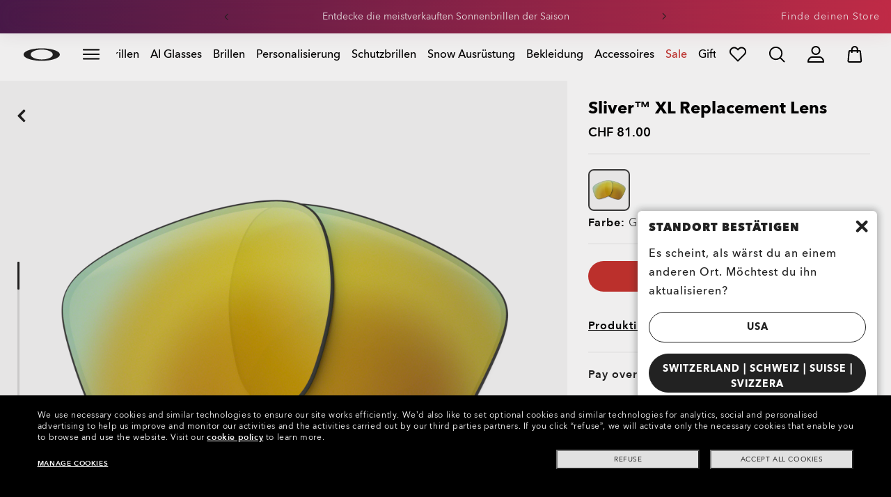

--- FILE ---
content_type: text/javascript;charset=UTF-8
request_url: https://www.oakley.com/_ui/dist/scripts/modules/pdp/pdp_filterList.js?v=2025-12-15
body_size: 456
content:
"use strict";define(["notifications","tinypubsub"],function(f,t){return{elements:{lists:{}},init:function(t){var e=document.querySelectorAll(t).length;if(!(1<e)&&0!==e){var r=document.querySelector(t),l=r.attributes["filter-id"]?r.attributes["filter-id"].value:null,i=r.attributes.filter?r.attributes.filter.value:null;l&&i&&($(t).find("[filter=filter-button]").attr("filter-active","false"),$(t).find("[filter=filterable-element]").attr("filter-show","true"),this.elements.lists[l]=Array.from(document.querySelector(t).querySelectorAll("[filter=filterable-element]")),this.bind(t))}},bind:function(t){$(t).on("click","[filter=filter-button]",$.proxy(this.handleFilterButtonClick,this)),$(t).on("click","[filter=filter-all]",$.proxy(this.handleAllFilterButton,this))},handleFilterButtonClick:function(t){var e=t.currentTarget,r=e.closest("[filter=root]"),l="true"===e.attributes["filter-active"].value;"mono"===(r.attributes["filter-type"]?r.attributes["filter-type"].value:"mono")?(r.querySelectorAll("[filter=filter-button]").forEach(function(t){t.setAttribute("filter-active",!1)}),e.setAttribute("filter-active",!0)):e.attributes["filter-active"].value=!l,this.filterList(r)},filterList:function(t){var e=t.querySelector(".owl-carousel"),r=Array.from(t.querySelectorAll("[filter-active=true]:not([filter=filter-all])")).map(function(t){return t.attributes["filter-value"].value});if(r.length?t.querySelector("[filter=filter-all]").setAttribute("filter-active",!1):t.querySelector("[filter=filter-all]").setAttribute("filter-active",!0),e){var l=t.attributes["filter-id"].value,i=$(t).find(".owl-carousel");i.data("owlCarousel").destroy();var u=this.elements.lists[l].filter(function(t){var e=t.attributes["filter-value"].value;return!(0<r.length)||!!r.includes(e)});i.html(""),u.forEach(function(t){i.append(t)}),$.publish(f.FILTER_APPLY)}else{Array.from(t.querySelectorAll("[filter=filterable-element]")).forEach(function(t){var e=t.attributes["filter-value"].value;0<r.length?r.includes(e)?t.setAttribute("filter-show",!0):t.setAttribute("filter-show",!1):t.setAttribute("filter-show",!0)})}},handleAllFilterButton:function(t){var e=t.currentTarget.closest("[filter=root]");e.querySelectorAll("[filter=filter-button]").forEach(function(t){t.setAttribute("filter-active",!1)}),e.querySelector("[filter=filter-all]").setAttribute("filter-active",!0),this.filterList(e)}}});

--- FILE ---
content_type: application/javascript; charset=utf-8
request_url: https://visitor-service-eu-west-1.tealiumiq.com/luxottica/oakley/019b84de574f0047d6606e24ecf00009f0043097007e8?callback=utag.ut%5B%22writevaoakley%22%5D&rnd=1767460724529
body_size: 533
content:
utag.ut["writevaoakley"]({"metrics":{"22":1.0,"15":1.0,"28":1.0,"29":1.0,"21":1.0},"dates":{"23":1767460723849},"properties":{"5904":"oakley","9007":"false","17":"https://www.oakley.com/de-ch/product/W0OO9341R","profile":"oakley","5898":"019b84de574f0047d6606e24ecf00009f0043097007e8","5900":"Mac desktop","account":"luxottica","5903":"luxottica","8948":"019b84de574f0047d6606e24ecf00009f0043097007e8"},"current_visit":{"metrics":{"6196":1.0,"12":0.0,"5917":1.0,"8177":0.0,"6533":1.0,"8125":-0.11,"7":1.0,"80":0.0,"8175":0.06,"8183":-0.11},"dates":{"11":1767460723849,"5906":1767460723849,"5799":1767460723849,"10":1767460723849},"properties":{"44":"Chrome","45":"Mac OS X","5791":"de","46":"Mac desktop","47":"browser","48":"Chrome","5793":"de_CH","5783":"CHF","5785":"7eea24d3-bbc1-4fe5-ba52-8e396c01f1db","7281":"true","5905":"1767460722512","5808":"CH","5":"https://www.oakley.com/de-ch/product/W0OO9341R","5912":"interest_man","5902":"CH","5749":"81"},"flags":{"8179":true,"14":true},"property_sets":{"49":["Chrome"],"50":["Mac OS X"],"51":["Mac desktop"],"52":["browser"],"53":["Chrome"]},"metric_sets":{"5913":{"interest_man":1,"interest_pim_replacement_lenses":1,"interest_sunglasses":1}},"event_cache_ids":[{"eventId":"0984078b-e544-4d5c-9d66-8e7d9960d216","postTime":1767460723849,"deletedCachedEvent":false,"bulkImportEvent":false}]},"badges":{"32":true}});

--- FILE ---
content_type: application/javascript
request_url: https://www.oakley.com/fSW0/HIG_/4S/oAaH/FVjw/iO5bNQ1NOfLaSJ5O/LFtobS0ANwE/C2JLUkkG/ahYB
body_size: 175907
content:
(function(){if(typeof Array.prototype.entries!=='function'){Object.defineProperty(Array.prototype,'entries',{value:function(){var index=0;const array=this;return {next:function(){if(index<array.length){return {value:[index,array[index++]],done:false};}else{return {done:true};}},[Symbol.iterator]:function(){return this;}};},writable:true,configurable:true});}}());(function(){s2();UAs();ljs();var F7=function vA(dh,rm){'use strict';var gI=vA;switch(dh){case jU:{var cH=rm[CK];var nd=rm[j9];QI.push(Bl);var Kw=QC(null,cH)?null:PC(UT()[LA(Bh)](DY,IJ,tw,b7),typeof TZ[th()[vw(Bh)](Nh,OH,RJ,Oh)])&&cH[TZ[th()[vw(Bh)](IO,Qf([]),RJ,Oh)][jA()[vM(VT)](GW,Vd)]]||cH[Xf()[BW(Bh)].call(null,kf,gd,tl,MI,Hm,rl)];if(PC(null,Kw)){var wJ,UC,Kf,sm,lI=[],p7=Qf(RA),TI=Qf(lm);try{var tT=QI.length;var GO=Qf({});if(Kf=(Kw=Kw.call(cH))[IM(typeof jA()[vM(tl)],Hf([],[][[]]))?jA()[vM(NJ)].apply(null,[Rm,rW]):jA()[vM(Md)](wO,Wh)],Ew(RA,nd)){if(IM(TZ[Ew(typeof th()[vw(EC)],Hf([],[][[]]))?th()[vw(kf)](Qf([]),MM,mJ,xl):th()[vw(Yl)](cO,Qf(Qf([])),CW,Qm)](Kw),Kw)){GO=Qf(Qf(j9));return;}p7=Qf(PM[Mj]);}else for(;Qf(p7=(wJ=Kf.call(Kw))[jT()[zl(H7)](ll,Qf(RA),xC)])&&(lI[UT()[LA(lm)](ZH,tJ,bh,Rl)](wJ[IM(typeof VO()[R7(kf)],Hf([],[][[]]))?VO()[R7(Md)](X7,bI,Hj,xO,MC):VO()[R7(Mj)](Zf,bh,YO,OH,dj)]),IM(lI[Ew(typeof kH()[ph(rj)],Hf([],[][[]]))?kH()[ph(lY)](rj,GW,Hw):kH()[ph(RA)](Tw,LI,JN)],nd));p7=Qf(RA));}catch(VY){TI=Qf(PM[Md]),UC=VY;}finally{QI.splice(Yw(tT,lm),Infinity,Bl);try{var sT=QI.length;var lw=Qf({});if(Qf(p7)&&PC(null,Kw[IM(typeof jT()[zl(kj)],Hf('',[][[]]))?jT()[zl(ld)](Ij,KJ,mH):jT()[zl(rJ)].apply(null,[Mh,Qf(lm),RI])])&&(sm=Kw[jT()[zl(ld)](Ij,D7,mH)](),IM(TZ[th()[vw(Yl)](Yl,Yl,CW,Qm)](sm),sm))){lw=Qf(CK);return;}}finally{QI.splice(Yw(sT,lm),Infinity,Bl);if(lw){QI.pop();}if(TI)throw UC;}if(GO){QI.pop();}}var Nj;return QI.pop(),Nj=lI,Nj;}QI.pop();}break;case xS:{var rA=rm[CK];QI.push(OC);var UM;return UM=TZ[th()[vw(Yl)].call(null,hH,CA,XX,Qm)][th()[vw(tI)](Qm,Qf(RA),Km,MM)](rA)[jT()[zl(kI)].call(null,Zb,pH,f7)](function(LT){return rA[LT];})[RA],QI.pop(),UM;}break;case HK:{var sf=rm[CK];QI.push(Hw);var GH=Ew(typeof UT()[LA(Rm)],Hf([],[][[]]))?UT()[LA(Mj)](Ud,dd,KI,Qf(Qf(RA))):UT()[LA(Pl)](Ah,L7,Qf({}),ZJ);var qT=th()[vw(Ch)](b7,lY,MJ,zJ);var kM=RA;var vd=sf[jA()[vM(Dw)](KJ,LM)]();while(kA(kM,vd[kH()[ph(RA)](Tw,YJ,Ks)])){if(Rh(qT[UT()[LA(Wf)].call(null,IT,px,kI,YJ)](vd[jA()[vM(Pl)].call(null,Kd,rI)](kM)),RA)||Rh(qT[UT()[LA(Wf)].apply(null,[IT,px,Ym,hH])](vd[jA()[vM(Pl)].apply(null,[Kd,rI])](Hf(kM,PM[Mj]))),RA)){GH+=lm;}else{GH+=RA;}kM=Hf(kM,Md);}var ET;return QI.pop(),ET=GH,ET;}break;case Gg:{QI.push(qj);var SJ=PM[YJ];var OI=IM(typeof UT()[LA(Tf)],Hf([],[][[]]))?UT()[LA(Pl)].apply(null,[Ah,EJ,lm,KJ]):UT()[LA(Mj)](vI,xM,KI,OH);for(var MT=PM[Md];kA(MT,SJ);MT++){OI+=IH()[g7(H7)](qO,ZW,bW,Bj,CA);SJ++;}QI.pop();}break;case qs:{var MH=rm[CK];QI.push(jw);if(TZ[jA()[vM(dj)].call(null,lj,v7)][UT()[LA(ZH)].call(null,Qd,QA,tl,ZI)](MH)){var QH;return QI.pop(),QH=MH,QH;}QI.pop();}break;case Nb:{QI.push(t7);var xw=TZ[th()[vw(dj)](tw,b7,ss,CA)][IH()[g7(NJ)](Nh,bI,kj,gW,ZW)]?lm:RA;var xJ=TZ[th()[vw(dj)].call(null,Qf(Qf(RA)),D7,ss,CA)][UT()[LA(pT)](PA,Fw,zT,Pl)]?lm:h9[jT()[zl(rl)](CW,MC,QW)]();var TO=TZ[IM(typeof th()[vw(UJ)],Hf('',[][[]]))?th()[vw(dj)](Tw,H7,ss,CA):th()[vw(kf)](ZJ,mC,ld,zT)][IH()[g7(vm)](Bl,bI,VM,Gf,Bh)]?lm:RA;var qw=TZ[th()[vw(dj)].call(null,Qf(Qf(RA)),tO,ss,CA)][UT()[LA(FO)].call(null,f7,KW,nm,Yh)]?lm:RA;var wm=TZ[th()[vw(dj)](cO,xO,ss,CA)][th()[vw(BM)](xC,Qf({}),wT,zT)]?lm:RA;var kw=TZ[th()[vw(dj)](HM,RA,ss,CA)][hO()[Sh(Nh)](gh,Qf(Qf(lm)),IA,zh,pj,Qm)]?lm:RA;var G7=TZ[th()[vw(dj)](ZJ,xC,ss,CA)][Ew(typeof IH()[g7(VM)],Hf(UT()[LA(Pl)].call(null,Ah,Dm,qO,MI),[][[]]))?IH()[g7(lm)](pO,bI,b7,sd,GA):IH()[g7(HM)](Md,qO,hH,rI,kf)]?PM[Mj]:RA;var qW=TZ[th()[vw(dj)].call(null,cO,cO,ss,CA)][jT()[zl(DY)].call(null,z2,bh,HM)]?lm:RA;var Dd=TZ[th()[vw(dj)].call(null,IA,Qf(Qf(RA)),ss,CA)][kH()[ph(KJ)].call(null,E7,Qf({}),F2)]?lm:RA;var FI=TZ[jT()[zl(fj)](QR,kj,Tw)][Ew(typeof kH()[ph(Ud)],Hf([],[][[]]))?kH()[ph(lY)](Bh,Qf(Qf(lm)),jM):kH()[ph(lm)](DY,Qf([]),X2)].bind?lm:RA;var gT=TZ[Ew(typeof th()[vw(Xm)],'undefined')?th()[vw(kf)](Qf(Qf(lm)),Wf,Pf,vl):th()[vw(dj)](HJ,HM,ss,CA)][th()[vw(vO)].apply(null,[MM,Qf(Qf(lm)),p6,xO])]?lm:PM[Md];var AO=TZ[th()[vw(dj)](cO,hH,ss,CA)][Ew(typeof jT()[zl(pH)],Hf('',[][[]]))?jT()[zl(rJ)](XY,Qf(Qf({})),n1):jT()[zl(cl)](Y9,YJ,FJ)]?lm:PM[Md];var f8;var Jq;try{var zq=QI.length;var JD=Qf(Qf(CK));f8=TZ[th()[vw(dj)](Wf,dP,ss,CA)][kH()[ph(A3)].call(null,Qd,FD,LH)]?lm:RA;}catch(Y5){QI.splice(Yw(zq,lm),Infinity,t7);f8=RA;}try{var hQ=QI.length;var Up=Qf({});Jq=TZ[th()[vw(dj)](cO,zP,ss,CA)][hO()[Sh(S1)](ZF,FD,lm,O8,zT,kf)]?lm:PM[Md];}catch(gp){QI.splice(Yw(hQ,lm),Infinity,t7);Jq=RA;}var vP;return vP=Hf(Hf(Hf(Hf(Hf(Hf(Hf(Hf(Hf(Hf(Hf(Hf(Hf(xw,k1(xJ,lm)),k1(TO,Md)),k1(qw,Mj)),k1(wm,lY)),k1(kw,MC)),k1(G7,CA)),k1(qW,h9[UT()[LA(RQ)](ZI,rv,OH,Qm)]())),k1(f8,rJ)),k1(Jq,Pl)),k1(Dd,kf)),k1(FI,h9[Ew(typeof jT()[zl(xV)],Hf([],[][[]]))?jT()[zl(rJ)](G0,Mj,HD):jT()[zl(Bp)](Yf,Vv,CA)]())),k1(gT,PM[Nh])),k1(AO,Yl)),QI.pop(),vP;}break;case BN:{var U3=rm[CK];var Eq=rm[j9];QI.push(vV);if(QC(Eq,null)||pG(Eq,U3[kH()[ph(RA)](Tw,vm,Od)]))Eq=U3[kH()[ph(RA)].apply(null,[Tw,Tw,Od])];for(var A5=PM[Md],qv=new (TZ[IM(typeof jA()[vM(Kd)],Hf([],[][[]]))?jA()[vM(dj)].call(null,lj,pA):jA()[vM(Md)].call(null,Cp,w5)])(Eq);kA(A5,Eq);A5++)qv[A5]=U3[A5];var TB;return QI.pop(),TB=qv,TB;}break;case Xx:{var FE;QI.push(O8);var gv;var Wk;for(FE=PM[Md];kA(FE,rm[kH()[ph(RA)](Tw,VM,Zh)]);FE+=h9[kH()[ph(S1)].apply(null,[Cv,VT,Ff])]()){Wk=rm[FE];}gv=Wk[Ew(typeof th()[vw(MM)],Hf('',[][[]]))?th()[vw(kf)](IO,Qf(Qf({})),Jv,L3):th()[vw(n1)](Tw,b7,nC,Qd)]();if(TZ[IM(typeof th()[vw(lY)],Hf([],[][[]]))?th()[vw(dj)](qO,Qf(Qf(RA)),sI,CA):th()[vw(kf)](nm,YJ,hv,dv)].bmak[kH()[ph(A0)].apply(null,[GW,hH,Kh])][gv]){TZ[th()[vw(dj)].apply(null,[lm,Nh,sI,CA])].bmak[kH()[ph(A0)].call(null,GW,Xp,Kh)][gv].apply(TZ[th()[vw(dj)](nP,Qf([]),sI,CA)].bmak[kH()[ph(A0)](GW,Qf(Qf(lm)),Kh)],Wk);}QI.pop();}break;case wZ:{QI.push(SE);TZ[jT()[zl(mC)].apply(null,[X5,YJ,KJ])](function(){return vA.apply(this,[Gg,arguments]);},I8);QI.pop();}break;case dS:{QI.push(Vq);try{var pY=QI.length;var G5=Qf(j9);var t8=Hf(Hf(Hf(Hf(Hf(Hf(Hf(Hf(Hf(Hf(Hf(Hf(Hf(Hf(Hf(Hf(Hf(Hf(Hf(Hf(Hf(Hf(Hf(Hf(TZ[UT()[LA(Ym)](A3,JT,Qf({}),tD)](TZ[Ew(typeof jT()[zl(Qd)],Hf([],[][[]]))?jT()[zl(rJ)](JG,bh,F8):jT()[zl(Rm)].apply(null,[jp,Qf(RA),OH])][Ew(typeof IH()[g7(MC)],Hf([],[][[]]))?IH()[g7(lm)].call(null,d5,Vv,hH,HF,ZV):IH()[g7(YJ)].call(null,YJ,E7,Qf(RA),bv,dj)]),k1(TZ[UT()[LA(Ym)].apply(null,[A3,JT,xC,xO])](TZ[Ew(typeof jT()[zl(pj)],'undefined')?jT()[zl(rJ)](NG,bI,nB):jT()[zl(Rm)].call(null,jp,IA,OH)][th()[vw(cD)](Vv,V5,Jp,qk)]),PM[Mj])),k1(TZ[UT()[LA(Ym)].call(null,A3,JT,Wf,ld)](TZ[jT()[zl(Rm)](jp,FD,OH)][Ew(typeof th()[vw(Tf)],Hf([],[][[]]))?th()[vw(kf)](lm,xC,DE,dd):th()[vw(jw)](Qf(Qf([])),ND,kV,QA)]),Md)),k1(TZ[UT()[LA(Ym)](A3,JT,Kd,gd)](TZ[IM(typeof jT()[zl(KI)],Hf([],[][[]]))?jT()[zl(Rm)](jp,xC,OH):jT()[zl(rJ)].call(null,F0,FD,vF)][th()[vw(qO)](CB,Xp,JW,ZJ)]),Mj)),k1(TZ[UT()[LA(Ym)](A3,JT,CB,kI)](TZ[kH()[ph(Pl)](XQ,zT,BC)][VO()[R7(HM)].apply(null,[vq,UJ,HF,VM,lY])]),PM[QQ])),k1(TZ[UT()[LA(Ym)].call(null,A3,JT,Qf([]),xC)](TZ[jT()[zl(Rm)].call(null,jp,rJ,OH)][IM(typeof UT()[LA(jM)],Hf([],[][[]]))?UT()[LA(Bv)].apply(null,[xl,M0,Sp,bI]):UT()[LA(Mj)].apply(null,[xV,b8,Pl,Qf({})])]),PM[tl])),k1(TZ[UT()[LA(Ym)].call(null,A3,JT,Qf([]),LI)](TZ[jT()[zl(Rm)](jp,tl,OH)][IM(typeof th()[vw(D1)],'undefined')?th()[vw(m5)](tO,Qf(Qf(lm)),cC,RA):th()[vw(kf)](IO,Qf(Qf([])),Ft,cv)]),CA)),k1(TZ[Ew(typeof UT()[LA(r3)],'undefined')?UT()[LA(Mj)](jG,gt,VM,nP):UT()[LA(Ym)](A3,JT,vm,Mj)](TZ[jT()[zl(Rm)](jp,Qf(RA),OH)][kH()[ph(mC)](lY,nm,nE)]),gh)),k1(TZ[UT()[LA(Ym)].apply(null,[A3,JT,qO,Kd])](TZ[jT()[zl(Rm)].call(null,jp,Qf({}),OH)][UT()[LA(mp)].call(null,bI,cG,gd,fj)]),PM[lm])),k1(TZ[UT()[LA(Ym)].call(null,A3,JT,CB,Qf([]))](TZ[jT()[zl(Rm)](jp,Wf,OH)][kH()[ph(Wh)](VM,jk,qM)]),Pl)),k1(TZ[UT()[LA(Ym)](A3,JT,ZI,kf)](TZ[jT()[zl(Rm)](jp,VT,OH)][jA()[vM(D5)](cO,T1)]),kf)),k1(TZ[UT()[LA(Ym)].apply(null,[A3,JT,kf,Nh])](TZ[jT()[zl(Rm)](jp,bF,OH)][jA()[vM(sp)](zT,sw)]),PM[MM])),k1(TZ[IM(typeof UT()[LA(ft)],Hf([],[][[]]))?UT()[LA(Ym)](A3,JT,bh,sv):UT()[LA(Mj)](qp,HM,Qf(Qf(RA)),gh)](TZ[IM(typeof jT()[zl(xV)],'undefined')?jT()[zl(Rm)](jp,mC,OH):jT()[zl(rJ)].call(null,D5,nP,O3)][kH()[ph(FF)](jw,Qf(Qf({})),qh)]),PM[Nh])),k1(TZ[Ew(typeof UT()[LA(D8)],Hf([],[][[]]))?UT()[LA(Mj)](Qv,fF,vm,Qf(RA)):UT()[LA(Ym)].apply(null,[A3,JT,S1,Qm])](TZ[Ew(typeof jT()[zl(rJ)],Hf('',[][[]]))?jT()[zl(rJ)].call(null,MG,Sp,LI):jT()[zl(Rm)](jp,GW,OH)][UT()[LA(GP)](HM,fF,kj,D7)]),PM[bW])),k1(TZ[IM(typeof UT()[LA(MC)],'undefined')?UT()[LA(Ym)].apply(null,[A3,JT,dP,CB]):UT()[LA(Mj)].call(null,bp,FF,LI,LI)](TZ[jT()[zl(Rm)](jp,bF,OH)][Ew(typeof jA()[vM(mF)],Hf([],[][[]]))?jA()[vM(Md)](n8,Ok):jA()[vM(g1)].apply(null,[Qm,rd])]),Bh)),k1(TZ[UT()[LA(Ym)](A3,JT,kf,Qf(Qf(lm)))](TZ[jT()[zl(Rm)](jp,mB,OH)][VO()[R7(tl)].apply(null,[fE,S5,qO,Qf(RA),ld])]),ZJ)),k1(TZ[UT()[LA(Ym)](A3,JT,RA,D7)](TZ[jT()[zl(Rm)](jp,tw,OH)][Xf()[BW(bh)].apply(null,[HJ,MC,Bl,jk,fE,tO])]),ZW)),k1(TZ[UT()[LA(Ym)].apply(null,[A3,JT,sv,Qf({})])](TZ[jT()[zl(Rm)].apply(null,[jp,dP,OH])][UT()[LA(Gq)](DF,JC,FJ,Rl)]),Qm)),k1(TZ[Ew(typeof UT()[LA(jk)],Hf([],[][[]]))?UT()[LA(Mj)](xF,O1,nP,Md):UT()[LA(Ym)].call(null,A3,JT,OG,V5)](TZ[jT()[zl(Rm)](jp,mC,OH)][VO()[R7(bW)](cP,dj,IF,bh,kf)]),Yh)),k1(TZ[UT()[LA(Ym)].apply(null,[A3,JT,mC,H7])](TZ[jT()[zl(Rm)](jp,lm,OH)][UT()[LA(YJ)](pj,T8,tD,ZI)]),Xp)),k1(TZ[UT()[LA(Ym)].apply(null,[A3,JT,U0,HJ])](TZ[jT()[zl(Rm)].apply(null,[jp,Rl,OH])][Xf()[BW(Ct)](VT,tl,hD,Ct,cP,CA)]),OH)),k1(TZ[UT()[LA(Ym)](A3,JT,Ct,dP)](TZ[IM(typeof jT()[zl(YJ)],Hf('',[][[]]))?jT()[zl(Rm)](jp,Qf({}),OH):jT()[zl(rJ)].apply(null,[rQ,Qf(Qf([])),PV])][jT()[zl(nD)](tC,Ym,S5)]),cO)),k1(TZ[Ew(typeof UT()[LA(G1)],'undefined')?UT()[LA(Mj)](A3,m1,Qf(Qf(lm)),Qf(lm)):UT()[LA(Ym)].call(null,A3,JT,Qf(Qf(lm)),bW)](TZ[jT()[zl(Rm)](jp,bI,OH)][Ew(typeof kH()[ph(QW)],'undefined')?kH()[ph(lY)].call(null,RA,Rm,W0):kH()[ph(gQ)](wO,PA,mT)]),FD)),k1(TZ[IM(typeof UT()[LA(D8)],Hf('',[][[]]))?UT()[LA(Ym)](A3,JT,ZW,LI):UT()[LA(Mj)].call(null,ll,p5,Qf(lm),pj)](TZ[Ew(typeof hO()[Sh(ND)],Hf(UT()[LA(Pl)](Ah,YV,K3,Wf),[][[]]))?hO()[Sh(Pl)].apply(null,[vm,Rm,IA,BE,Oh,UE]):hO()[Sh(kf)].apply(null,[Md,OG,xC,qF,vm,CA])][kH()[ph(gh)](Kd,Qf(RA),qY)]),ld)),k1(TZ[UT()[LA(Ym)](A3,JT,Qm,ZJ)](TZ[kH()[ph(Pl)](XQ,Qf(lm),BC)][kH()[ph(vO)].apply(null,[mH,Mj,xI])]),H7));var E5;return QI.pop(),E5=t8,E5;}catch(YE){QI.splice(Yw(pY,lm),Infinity,Vq);var O0;return QI.pop(),O0=PM[Md],O0;}QI.pop();}break;case kU:{var Mv=rm[CK];QI.push(UP);var Lt=Mv[jT()[zl(kI)].apply(null,[Z7,bh,f7])](function(rA){return vA.apply(this,[xS,arguments]);});var BG;return BG=Lt[UT()[LA(cO)].call(null,ld,pm,hH,OG)](jA()[vM(gd)].apply(null,[PF,xY])),QI.pop(),BG;}break;}};var lv=function(Gk,H5){return Gk^H5;};var QY=function(){return ["\x6c\x65\x6e\x67\x74\x68","\x41\x72\x72\x61\x79","\x63\x6f\x6e\x73\x74\x72\x75\x63\x74\x6f\x72","\x6e\x75\x6d\x62\x65\x72"];};var RP=function(){return JQ.apply(this,[Cx,arguments]);};var h9;function ljs(){Dn=CK+qK*nU+nU*nU,Tz=CK+CK*nU+nU*nU,pK=qK+HK*nU+zR*nU*nU,j6=qK+CK*nU+nU*nU,Bf=zR+CK*nU+vK*nU*nU+nU*nU*nU,UI=M6+v9*nU+s6*nU*nU+nU*nU*nU,Qh=HK+M6*nU+vK*nU*nU+nU*nU*nU,rs=vK+vK*nU+nU*nU,BJ=s6+HK*nU+nU*nU+nU*nU*nU,M7=s6+HK*nU+CK*nU*nU+nU*nU*nU,Yg=vK+CK*nU+HK*nU*nU,Kn=zR+M6*nU+qK*nU*nU,bs=qK+HK*nU+qK*nU*nU,kb=CK+zR*nU,YA=CK+vK*nU+HK*nU*nU+nU*nU*nU,NI=qK+nU+v9*nU*nU+nU*nU*nU,GI=vK+nU+nU*nU+nU*nU*nU,sb=SX+M6*nU+vK*nU*nU,AA=j9+SX*nU+HK*nU*nU+nU*nU*nU,dN=HK+HK*nU+s6*nU*nU,AU=s6+qK*nU,B7=M6+SX*nU+CK*nU*nU+nU*nU*nU,Uh=s6+M6*nU+v9*nU*nU+nU*nU*nU,RZ=qK+qK*nU+zR*nU*nU,Ef=v9+s6*nU+nU*nU+nU*nU*nU,Cd=s6+CK*nU+qK*nU*nU+nU*nU*nU,wZ=vK+vK*nU,bw=CK+CK*nU+zR*nU*nU+nU*nU*nU,xW=HK+vK*nU+vK*nU*nU+nU*nU*nU,Ff=zR+HK*nU+s6*nU*nU+nU*nU*nU,zd=HK+CK*nU+nU*nU+nU*nU*nU,J7=v9+M6*nU+M6*nU*nU+nU*nU*nU,AK=zR+qK*nU+M6*nU*nU,IS=zR+nU+vK*nU*nU,LJ=qK+qK*nU+s6*nU*nU+nU*nU*nU,AJ=SX+M6*nU+v9*nU*nU+nU*nU*nU,Yb=SX+zR*nU+M6*nU*nU,gg=zR+nU+zR*nU*nU,Db=j9+qK*nU+HK*nU*nU,RK=zR+SX*nU,Gg=M6+vK*nU,zA=CK+M6*nU+HK*nU*nU+nU*nU*nU,hz=j9+s6*nU+nU*nU,XO=qK+zR*nU+HK*nU*nU+nU*nU*nU,Xz=M6+nU,L=SX+nU+M6*nU*nU,SA=j9+qK*nU+CK*nU*nU+nU*nU*nU,wH=zR+v9*nU+nU*nU+nU*nU*nU,Ws=j9+M6*nU+nU*nU,tR=M6+s6*nU+nU*nU,X6=SX+nU+nU*nU,ss=v9+zR*nU+nU*nU+nU*nU*nU,Tx=HK+qK*nU+HK*nU*nU,BC=j9+vK*nU+qK*nU*nU+nU*nU*nU,jh=HK+SX*nU+CK*nU*nU+nU*nU*nU,r6=zR+zR*nU+s6*nU*nU,QM=qK+vK*nU+CK*nU*nU+nU*nU*nU,V6=HK+zR*nU+M6*nU*nU,OZ=v9+HK*nU+zR*nU*nU,Th=zR+nU+CK*nU*nU+nU*nU*nU,dL=HK+zR*nU+nU*nU,cU=HK+nU+vK*nU*nU,FR=vK+CK*nU+zR*nU*nU,wR=zR+HK*nU+M6*nU*nU,OR=zR+v9*nU+vK*nU*nU,Lh=qK+HK*nU+s6*nU*nU+nU*nU*nU,pM=zR+HK*nU+qK*nU*nU+nU*nU*nU,Mb=j9+SX*nU+qK*nU*nU,LU=M6+SX*nU+M6*nU*nU,YT=j9+M6*nU+CK*nU*nU+nU*nU*nU,WH=qK+HK*nU+v9*nU*nU+nU*nU*nU,YS=M6+qK*nU+s6*nU*nU,F=M6+HK*nU,YC=v9+qK*nU+s6*nU*nU+nU*nU*nU,AY=zR+CK*nU+CK*nU*nU+nU*nU*nU,Hs=zR+zR*nU+HK*nU*nU,Ts=vK+v9*nU+CK*nU*nU+nU*nU*nU,KO=vK+v9*nU+M6*nU*nU+nU*nU*nU,cw=M6+nU+CK*nU*nU+nU*nU*nU,qx=j9+zR*nU,nN=qK+nU,Tl=qK+qK*nU+M6*nU*nU+nU*nU*nU,GK=qK+M6*nU,sH=SX+M6*nU+CK*nU*nU+nU*nU*nU,Cm=s6+CK*nU+M6*nU*nU+nU*nU*nU,tW=zR+zR*nU+M6*nU*nU+nU*nU*nU,nf=zR+s6*nU+nU*nU+nU*nU*nU,mR=HK+s6*nU+zR*nU*nU,lX=j9+qK*nU+qK*nU*nU,TM=j9+nU+nU*nU+nU*nU*nU,DX=SX+vK*nU+qK*nU*nU,Z=vK+vK*nU+M6*nU*nU,I2=vK+v9*nU+s6*nU*nU,JO=v9+CK*nU+HK*nU*nU+nU*nU*nU,jm=SX+qK*nU+nU*nU+nU*nU*nU,N2=v9+v9*nU+M6*nU*nU,DT=CK+CK*nU+vK*nU*nU+nU*nU*nU,Lb=SX+nU+vK*nU*nU,f9=M6+HK*nU+HK*nU*nU,dH=HK+s6*nU+CK*nU*nU+nU*nU*nU,Gn=s6+vK*nU+qK*nU*nU+nU*nU*nU,zK=j9+zR*nU+qK*nU*nU,CO=j9+CK*nU+vK*nU*nU+nU*nU*nU,tb=qK+nU+nU*nU,sz=qK+M6*nU+M6*nU*nU,ZZ=zR+qK*nU+qK*nU*nU,Pj=CK+nU+s6*nU*nU+nU*nU*nU,fM=HK+CK*nU+CK*nU*nU+nU*nU*nU,rn=qK+nU+s6*nU*nU,C7=vK+HK*nU+nU*nU+nU*nU*nU,qU=s6+nU+M6*nU*nU,hj=j9+HK*nU+nU*nU+nU*nU*nU,OO=CK+nU+zR*nU*nU+nU*nU*nU,kU=CK+s6*nU,RY=s6+v9*nU+HK*nU*nU+nU*nU*nU,VH=SX+M6*nU+qK*nU*nU+nU*nU*nU,VS=M6+M6*nU+qK*nU*nU,CC=CK+nU+CK*nU*nU+nU*nU*nU,tj=j9+v9*nU+CK*nU*nU+nU*nU*nU,hI=j9+zR*nU+s6*nU*nU+nU*nU*nU,Zz=qK+CK*nU+qK*nU*nU,Dg=M6+vK*nU+vK*nU*nU,Fl=v9+v9*nU+vK*nU*nU+nU*nU*nU,fX=HK+M6*nU+vK*nU*nU,HS=qK+v9*nU+HK*nU*nU,AI=s6+s6*nU+zR*nU*nU+nU*nU*nU,WJ=qK+nU+qK*nU*nU+nU*nU*nU,Ql=vK+CK*nU+s6*nU*nU+nU*nU*nU,Pz=qK+v9*nU+M6*nU*nU,TL=vK+qK*nU+vK*nU*nU,Ls=SX+qK*nU+s6*nU*nU+nU*nU*nU,jJ=HK+qK*nU+s6*nU*nU+nU*nU*nU,I6=SX+v9*nU,RO=SX+qK*nU+CK*nU*nU+nU*nU*nU,zL=s6+M6*nU+s6*nU*nU+nU*nU*nU,nY=vK+CK*nU+vK*nU*nU+nU*nU*nU,dM=v9+s6*nU+s6*nU*nU+nU*nU*nU,vH=zR+vK*nU+CK*nU*nU+nU*nU*nU,n9=vK+v9*nU+zR*nU*nU,sl=vK+CK*nU+zR*nU*nU+nU*nU*nU,vj=vK+HK*nU+qK*nU*nU+nU*nU*nU,kg=s6+qK*nU+s6*nU*nU+nU*nU*nU,Fs=M6+nU+HK*nU*nU,wb=s6+CK*nU+vK*nU*nU,Jb=HK+v9*nU+vK*nU*nU,Lj=M6+M6*nU+M6*nU*nU+nU*nU*nU,PR=vK+nU+qK*nU*nU,p9=vK+v9*nU+HK*nU*nU,B9=j9+qK*nU+M6*nU*nU,Zw=HK+CK*nU+s6*nU*nU+nU*nU*nU,tN=M6+vK*nU+HK*nU*nU,Ng=CK+zR*nU+HK*nU*nU,rT=qK+zR*nU+nU*nU+nU*nU*nU,lz=SX+HK*nU+zR*nU*nU,dW=CK+qK*nU+qK*nU*nU+nU*nU*nU,gU=SX+SX*nU+vK*nU*nU,KX=s6+s6*nU,lx=HK+nU,sx=v9+HK*nU+CK*nU*nU+nU*nU*nU,VJ=HK+CK*nU+vK*nU*nU+nU*nU*nU,Ll=qK+v9*nU+HK*nU*nU+nU*nU*nU,JS=j9+zR*nU+M6*nU*nU,P6=v9+M6*nU,Dj=j9+SX*nU+nU*nU+nU*nU*nU,Xn=j9+HK*nU,lg=qK+zR*nU,wY=SX+HK*nU+s6*nU*nU+nU*nU*nU,xI=CK+SX*nU+qK*nU*nU+nU*nU*nU,lO=zR+M6*nU+zR*nU*nU+nU*nU*nU,NN=CK+SX*nU+qK*nU*nU,qH=SX+SX*nU+nU*nU+nU*nU*nU,ff=SX+nU+CK*nU*nU+nU*nU*nU,Hl=M6+nU+nU*nU+nU*nU*nU,Kl=j9+zR*nU+v9*nU*nU+nU*nU*nU,XA=SX+v9*nU+M6*nU*nU+nU*nU*nU,nA=s6+M6*nU+zR*nU*nU+nU*nU*nU,Vl=CK+M6*nU+s6*nU*nU+nU*nU*nU,hf=qK+s6*nU+M6*nU*nU+nU*nU*nU,EI=CK+M6*nU+v9*nU*nU+nU*nU*nU,pN=vK+qK*nU+qK*nU*nU,EH=v9+zR*nU+zR*nU*nU+nU*nU*nU,WT=v9+qK*nU+nU*nU+nU*nU*nU,XX=j9+qK*nU+nU*nU+nU*nU*nU,jU=qK+qK*nU,Jh=CK+M6*nU+nU*nU+nU*nU*nU,qM=vK+vK*nU+CK*nU*nU+nU*nU*nU,QT=CK+M6*nU+CK*nU*nU+nU*nU*nU,Uz=CK+CK*nU+zR*nU*nU,lZ=v9+nU,O7=v9+nU+vK*nU*nU+nU*nU*nU,Ih=SX+v9*nU+s6*nU*nU+nU*nU*nU,lC=qK+vK*nU+M6*nU*nU+nU*nU*nU,nH=zR+zR*nU+zR*nU*nU+nU*nU*nU,kL=vK+vK*nU+HK*nU*nU,SW=zR+SX*nU+vK*nU*nU+nU*nU*nU,tf=SX+HK*nU+qK*nU*nU+nU*nU*nU,qh=v9+CK*nU+CK*nU*nU+nU*nU*nU,jl=j9+M6*nU+qK*nU*nU+nU*nU*nU,CY=j9+nU+CK*nU*nU+nU*nU*nU,dA=zR+v9*nU+v9*nU*nU+nU*nU*nU,dx=zR+zR*nU+qK*nU*nU,H6=s6+HK*nU+M6*nU*nU,YM=vK+zR*nU+CK*nU*nU+nU*nU*nU,BU=CK+SX*nU+vK*nU*nU,QS=zR+HK*nU+s6*nU*nU,wj=M6+nU+vK*nU*nU+nU*nU*nU,Zh=M6+CK*nU+HK*nU*nU+nU*nU*nU,nj=zR+v9*nU+qK*nU*nU+nU*nU*nU,kW=qK+vK*nU+v9*nU*nU+nU*nU*nU,Lz=j9+SX*nU+M6*nU*nU,Ms=CK+s6*nU+HK*nU*nU,EZ=vK+CK*nU+M6*nU*nU,zC=SX+SX*nU+CK*nU*nU+nU*nU*nU,PN=vK+M6*nU+s6*nU*nU,Rg=qK+vK*nU+zR*nU*nU,qm=SX+zR*nU+CK*nU*nU+nU*nU*nU,pz=SX+s6*nU+vK*nU*nU,fZ=vK+s6*nU,AH=v9+nU+M6*nU*nU+nU*nU*nU,S7=M6+s6*nU+nU*nU+nU*nU*nU,CM=qK+M6*nU+vK*nU*nU+nU*nU*nU,Uw=SX+CK*nU+nU*nU+nU*nU*nU,Nf=CK+nU+vK*nU*nU+nU*nU*nU,ZX=vK+s6*nU+M6*nU*nU,AZ=M6+vK*nU+zR*nU*nU,xn=HK+v9*nU+nU*nU,ZY=zR+qK*nU+qK*nU*nU+nU*nU*nU,wd=vK+s6*nU+zR*nU*nU+nU*nU*nU,wX=s6+nU+HK*nU*nU+nU*nU*nU,xj=SX+SX*nU+v9*nU*nU+nU*nU*nU,c7=vK+HK*nU+zR*nU*nU+nU*nU*nU,fl=M6+M6*nU+qK*nU*nU+nU*nU*nU,wh=HK+HK*nU+HK*nU*nU+nU*nU*nU,zS=s6+vK*nU+SX*nU*nU,DW=vK+nU+HK*nU*nU+nU*nU*nU,KM=HK+v9*nU+CK*nU*nU+nU*nU*nU,k6=vK+SX*nU+CK*nU*nU+nU*nU*nU,r7=CK+qK*nU+CK*nU*nU+nU*nU*nU,VX=SX+CK*nU+nU*nU,B6=j9+CK*nU+HK*nU*nU,WM=zR+CK*nU+qK*nU*nU+nU*nU*nU,JJ=s6+nU+s6*nU*nU+nU*nU*nU,jC=qK+CK*nU+M6*nU*nU+nU*nU*nU,qA=j9+zR*nU+qK*nU*nU+nU*nU*nU,dw=v9+M6*nU+CK*nU*nU+nU*nU*nU,NC=s6+nU+vK*nU*nU+nU*nU*nU,AW=HK+vK*nU+qK*nU*nU+nU*nU*nU,Mx=HK+s6*nU,Hx=HK+vK*nU+qK*nU*nU,U7=HK+M6*nU+HK*nU*nU+nU*nU*nU,hJ=zR+s6*nU+vK*nU*nU+nU*nU*nU,QR=qK+CK*nU+qK*nU*nU+nU*nU*nU,VW=j9+CK*nU+CK*nU*nU+nU*nU*nU,xH=zR+qK*nU+CK*nU*nU+nU*nU*nU,BN=zR+s6*nU,dI=v9+vK*nU+vK*nU*nU+nU*nU*nU,CU=HK+zR*nU+HK*nU*nU+nU*nU*nU,QN=vK+zR*nU+M6*nU*nU,FX=SX+zR*nU+qK*nU*nU,x7=vK+M6*nU+CK*nU*nU+nU*nU*nU,sZ=v9+CK*nU+M6*nU*nU,JW=M6+qK*nU+qK*nU*nU+nU*nU*nU,WW=vK+vK*nU+s6*nU*nU+nU*nU*nU,JT=SX+v9*nU+nU*nU+nU*nU*nU,RW=s6+M6*nU+qK*nU*nU+nU*nU*nU,qf=M6+HK*nU+qK*nU*nU+nU*nU*nU,JY=j9+M6*nU+HK*nU*nU+nU*nU*nU,Gb=HK+M6*nU+zR*nU*nU,p6=HK+nU+qK*nU*nU+nU*nU*nU,V2=vK+SX*nU,G2=M6+s6*nU+SX*nU*nU,ZA=j9+HK*nU+CK*nU*nU+nU*nU*nU,mK=M6+M6*nU+M6*nU*nU,gZ=M6+CK*nU+qK*nU*nU,Nl=j9+nU+v9*nU*nU+nU*nU*nU,TS=zR+nU+nU*nU,gJ=zR+s6*nU+CK*nU*nU+nU*nU*nU,zz=CK+vK*nU+qK*nU*nU,mb=qK+zR*nU+qK*nU*nU,dJ=vK+zR*nU+vK*nU*nU+nU*nU*nU,nR=CK+vK*nU+HK*nU*nU,mU=M6+HK*nU+nU*nU,Sd=s6+nU+nU*nU+nU*nU*nU,F2=qK+s6*nU+qK*nU*nU+nU*nU*nU,B2=j9+nU+nU*nU,tZ=s6+HK*nU+s6*nU*nU,Dz=qK+SX*nU+qK*nU*nU,gL=CK+v9*nU+nU*nU,Im=M6+SX*nU+nU*nU+nU*nU*nU,Jj=SX+CK*nU+CK*nU*nU+nU*nU*nU,rw=vK+qK*nU+vK*nU*nU+nU*nU*nU,K7=SX+v9*nU+CK*nU*nU+nU*nU*nU,Rd=HK+SX*nU+qK*nU*nU+nU*nU*nU,Yj=zR+nU+s6*nU*nU+nU*nU*nU,sA=HK+vK*nU+nU*nU+nU*nU*nU,gX=qK+M6*nU+vK*nU*nU,hx=v9+SX*nU+nU*nU,BX=v9+CK*nU+vK*nU*nU,fI=j9+vK*nU+HK*nU*nU+nU*nU*nU,DL=j9+CK*nU+qK*nU*nU,Ol=s6+CK*nU+CK*nU*nU+nU*nU*nU,m9=CK+nU+v9*nU*nU+nU*nU*nU,xX=j9+HK*nU+zR*nU*nU,HW=j9+SX*nU+qK*nU*nU+nU*nU*nU,d9=CK+s6*nU+vK*nU*nU,A7=SX+HK*nU+CK*nU*nU+nU*nU*nU,kO=zR+zR*nU+HK*nU*nU+nU*nU*nU,AC=zR+M6*nU+vK*nU*nU+nU*nU*nU,Uj=CK+s6*nU+nU*nU+nU*nU*nU,WY=zR+nU+qK*nU*nU+nU*nU*nU,dT=qK+v9*nU+zR*nU*nU+nU*nU*nU,Oz=s6+nU,pf=SX+M6*nU+nU*nU+nU*nU*nU,cN=zR+s6*nU+zR*nU*nU,l9=v9+s6*nU+qK*nU*nU+nU*nU*nU,fh=SX+nU+HK*nU*nU+nU*nU*nU,hM=v9+M6*nU+vK*nU*nU+nU*nU*nU,sg=j9+M6*nU+M6*nU*nU,sO=HK+nU+vK*nU*nU+nU*nU*nU,Um=s6+HK*nU+SX*nU*nU+nU*nU*nU,P=zR+v9*nU+M6*nU*nU,GU=j9+zR*nU+nU*nU+nU*nU*nU,kT=zR+qK*nU+vK*nU*nU+nU*nU*nU,Y7=v9+zR*nU+CK*nU*nU+nU*nU*nU,UO=CK+v9*nU+CK*nU*nU+nU*nU*nU,W7=CK+s6*nU+qK*nU*nU+nU*nU*nU,Aw=qK+nU+CK*nU*nU+nU*nU*nU,Am=M6+CK*nU+nU*nU+nU*nU*nU,Iw=vK+s6*nU+nU*nU+nU*nU*nU,ST=SX+v9*nU+qK*nU*nU+nU*nU*nU,ZU=zR+HK*nU+nU*nU,nI=v9+HK*nU+HK*nU*nU+nU*nU*nU,sw=vK+HK*nU+CK*nU*nU+nU*nU*nU,pm=s6+nU+zR*nU*nU+nU*nU*nU,xm=HK+qK*nU+nU*nU+nU*nU*nU,mn=HK+HK*nU,vf=qK+M6*nU+CK*nU*nU+nU*nU*nU,UN=qK+M6*nU+zR*nU*nU,VU=zR+nU+HK*nU*nU+nU*nU*nU,WC=CK+CK*nU+nU*nU+nU*nU*nU,Hb=CK+v9*nU+vK*nU*nU,dg=zR+zR*nU,BY=HK+M6*nU+nU*nU+nU*nU*nU,cf=j9+CK*nU+v9*nU*nU+nU*nU*nU,Hg=zR+CK*nU+s6*nU*nU,tA=s6+SX*nU+vK*nU*nU+nU*nU*nU,MW=zR+M6*nU+CK*nU*nU+nU*nU*nU,hN=vK+SX*nU+qK*nU*nU,Jw=SX+SX*nU+s6*nU*nU+nU*nU*nU,k2=vK+HK*nU,tK=s6+vK*nU+qK*nU*nU,EW=v9+vK*nU+nU*nU+nU*nU*nU,Es=M6+CK*nU+vK*nU*nU,TT=vK+qK*nU+CK*nU*nU+nU*nU*nU,gR=v9+nU+M6*nU*nU,BZ=HK+vK*nU,Gj=HK+s6*nU+qK*nU*nU+nU*nU*nU,Vm=CK+s6*nU+M6*nU*nU+nU*nU*nU,nn=zR+nU+s6*nU*nU,gS=CK+zR*nU+vK*nU*nU,UR=SX+CK*nU+qK*nU*nU,jn=zR+M6*nU+nU*nU,ZS=vK+SX*nU+M6*nU*nU,DH=HK+M6*nU+CK*nU*nU+nU*nU*nU,RL=CK+v9*nU+SX*nU*nU+nU*nU*nU,hR=vK+CK*nU+s6*nU*nU,Fh=qK+CK*nU+CK*nU*nU+nU*nU*nU,KH=M6+CK*nU+s6*nU*nU+nU*nU*nU,I7=v9+s6*nU+CK*nU*nU+nU*nU*nU,mN=M6+HK*nU+zR*nU*nU,nh=HK+HK*nU+CK*nU*nU+nU*nU*nU,Y=HK+M6*nU+M6*nU*nU,hU=vK+zR*nU,kl=vK+SX*nU+vK*nU*nU+nU*nU*nU,EN=v9+v9*nU+vK*nU*nU,DM=M6+vK*nU+s6*nU*nU+nU*nU*nU,V7=v9+qK*nU+HK*nU*nU+nU*nU*nU,cM=CK+zR*nU+nU*nU+nU*nU*nU,mL=SX+CK*nU+SX*nU*nU,KR=HK+CK*nU+s6*nU*nU,lW=j9+zR*nU+M6*nU*nU+nU*nU*nU,cR=M6+vK*nU+M6*nU*nU,JA=zR+HK*nU+HK*nU*nU+nU*nU*nU,Zj=qK+SX*nU+vK*nU*nU+nU*nU*nU,Ld=qK+CK*nU+zR*nU*nU+nU*nU*nU,wI=v9+zR*nU+HK*nU*nU+nU*nU*nU,kK=M6+qK*nU,SR=zR+M6*nU+vK*nU*nU,QZ=zR+vK*nU+nU*nU,NT=HK+qK*nU+qK*nU*nU+nU*nU*nU,LC=HK+CK*nU+qK*nU*nU+nU*nU*nU,Oj=HK+nU+HK*nU*nU+nU*nU*nU,w7=CK+qK*nU+s6*nU*nU+nU*nU*nU,N9=CK+HK*nU+zR*nU*nU,Eh=j9+M6*nU+nU*nU+nU*nU*nU,XC=SX+vK*nU+zR*nU*nU+nU*nU*nU,zf=vK+SX*nU+M6*nU*nU+nU*nU*nU,JU=SX+CK*nU+M6*nU*nU,CJ=s6+qK*nU+nU*nU+nU*nU*nU,RX=HK+HK*nU+vK*nU*nU,BK=CK+zR*nU+CK*nU*nU+nU*nU*nU,M9=qK+CK*nU+vK*nU*nU,gC=CK+vK*nU+qK*nU*nU+nU*nU*nU,g6=s6+M6*nU+HK*nU*nU,fK=HK+v9*nU+s6*nU*nU,DZ=s6+vK*nU+zR*nU*nU,hm=zR+nU+zR*nU*nU+nU*nU*nU,cj=vK+qK*nU+M6*nU*nU+nU*nU*nU,hY=M6+CK*nU+CK*nU*nU+nU*nU*nU,bK=v9+zR*nU+v9*nU*nU,UK=CK+CK*nU+HK*nU*nU,YW=v9+zR*nU+s6*nU*nU+nU*nU*nU,Om=s6+vK*nU+s6*nU*nU+nU*nU*nU,TW=j9+s6*nU+CK*nU*nU+nU*nU*nU,jx=M6+qK*nU+vK*nU*nU,T7=CK+HK*nU+CK*nU*nU+nU*nU*nU,sY=zR+zR*nU+nU*nU+nU*nU*nU,Mm=SX+HK*nU+vK*nU*nU+nU*nU*nU,ww=j9+s6*nU+M6*nU*nU+nU*nU*nU,bO=qK+v9*nU+CK*nU*nU+nU*nU*nU,dC=M6+vK*nU+nU*nU+nU*nU*nU,TC=HK+CK*nU+HK*nU*nU+nU*nU*nU,XI=v9+v9*nU+s6*nU*nU+nU*nU*nU,m2=HK+qK*nU+M6*nU*nU+M6*nU*nU*nU+HK*nU*nU*nU*nU,Q7=SX+nU+s6*nU*nU+nU*nU*nU,CI=HK+nU+s6*nU*nU+nU*nU*nU,Id=v9+M6*nU+s6*nU*nU+nU*nU*nU,vJ=M6+v9*nU+nU*nU+nU*nU*nU,Xg=v9+vK*nU+HK*nU*nU,wW=zR+M6*nU+qK*nU*nU+nU*nU*nU,Dh=SX+zR*nU+vK*nU*nU+nU*nU*nU,XR=j9+M6*nU+zR*nU*nU,gj=j9+M6*nU+vK*nU*nU+nU*nU*nU,NS=v9+vK*nU+zR*nU*nU,RH=j9+s6*nU+zR*nU*nU+nU*nU*nU,Em=vK+M6*nU+vK*nU*nU+nU*nU*nU,mO=M6+zR*nU+CK*nU*nU+nU*nU*nU,XH=SX+s6*nU+vK*nU*nU+nU*nU*nU,VC=s6+zR*nU+nU*nU+nU*nU*nU,YI=HK+qK*nU+vK*nU*nU+nU*nU*nU,J6=CK+s6*nU+qK*nU*nU,rH=qK+s6*nU+HK*nU*nU+nU*nU*nU,Ej=SX+SX*nU+M6*nU*nU+nU*nU*nU,lb=s6+HK*nU,Nb=HK+qK*nU,jH=CK+zR*nU+HK*nU*nU+nU*nU*nU,zO=vK+nU+CK*nU*nU+nU*nU*nU,rC=M6+SX*nU+M6*nU*nU+nU*nU*nU,ml=vK+zR*nU+qK*nU*nU+nU*nU*nU,tm=qK+nU+M6*nU*nU+nU*nU*nU,SS=HK+nU+nU*nU+nU*nU*nU,zx=HK+HK*nU+vK*nU*nU+nU*nU*nU,pU=j9+SX*nU+vK*nU*nU,Hd=M6+qK*nU+HK*nU*nU+nU*nU*nU,Al=j9+SX*nU+s6*nU*nU+nU*nU*nU,tH=M6+HK*nU+nU*nU+nU*nU*nU,mh=j9+M6*nU+M6*nU*nU+nU*nU*nU,X9=vK+CK*nU+nU*nU,Lx=v9+M6*nU+s6*nU*nU,z7=CK+M6*nU+vK*nU*nU+nU*nU*nU,Kg=j9+CK*nU+s6*nU*nU,OY=zR+SX*nU+M6*nU*nU+nU*nU*nU,LN=j9+M6*nU+vK*nU*nU,wn=M6+zR*nU+vK*nU*nU,HL=s6+vK*nU+nU*nU+nU*nU*nU,XN=vK+zR*nU+vK*nU*nU,BA=HK+nU+M6*nU*nU+nU*nU*nU,Bd=s6+SX*nU+qK*nU*nU+nU*nU*nU,S6=s6+CK*nU+vK*nU*nU+nU*nU*nU,z6=SX+zR*nU+s6*nU*nU,LO=M6+v9*nU+M6*nU*nU+nU*nU*nU,mw=HK+M6*nU+v9*nU*nU+nU*nU*nU,ks=vK+SX*nU+HK*nU*nU,bN=CK+HK*nU+M6*nU*nU,OK=HK+zR*nU+vK*nU*nU,mY=SX+zR*nU+nU*nU+nU*nU*nU,Aj=CK+zR*nU+v9*nU*nU+nU*nU*nU,zM=M6+qK*nU+nU*nU+nU*nU*nU,zW=vK+SX*nU+s6*nU*nU+nU*nU*nU,jX=j9+M6*nU+qK*nU*nU,FT=j9+qK*nU+s6*nU*nU+nU*nU*nU,bL=M6+CK*nU+s6*nU*nU,z9=zR+nU,YH=vK+CK*nU+CK*nU*nU+nU*nU*nU,Wz=HK+s6*nU+vK*nU*nU,DA=vK+vK*nU+nU*nU+nU*nU*nU,K6=v9+HK*nU+M6*nU*nU,RS=zR+vK*nU+M6*nU*nU,Cl=zR+vK*nU+nU*nU+nU*nU*nU,fm=vK+zR*nU+s6*nU*nU+nU*nU*nU,OJ=s6+s6*nU+vK*nU*nU+nU*nU*nU,Yx=j9+v9*nU+nU*nU,pn=v9+qK*nU+CK*nU*nU+nU*nU*nU,cJ=HK+zR*nU+vK*nU*nU+nU*nU*nU,Rf=vK+s6*nU+M6*nU*nU+nU*nU*nU,nC=HK+v9*nU+s6*nU*nU+nU*nU*nU,mZ=M6+nU+qK*nU*nU+qK*nU*nU*nU,fd=qK+zR*nU+s6*nU*nU+nU*nU*nU,rd=s6+v9*nU+qK*nU*nU+nU*nU*nU,wS=SX+M6*nU+nU*nU,ng=vK+qK*nU,cn=M6+s6*nU+qK*nU*nU+nU*nU*nU,fJ=s6+vK*nU+M6*nU*nU+nU*nU*nU,Xs=j9+CK*nU+nU*nU,gO=j9+s6*nU+qK*nU*nU+nU*nU*nU,gf=v9+SX*nU+s6*nU*nU+nU*nU*nU,HA=s6+HK*nU+zR*nU*nU+nU*nU*nU,DJ=qK+CK*nU+vK*nU*nU+nU*nU*nU,hC=qK+HK*nU+vK*nU*nU+nU*nU*nU,B=HK+s6*nU+nU*nU,W2=s6+SX*nU+qK*nU*nU,ZT=CK+HK*nU+zR*nU*nU+nU*nU*nU,tX=zR+M6*nU+zR*nU*nU,dY=v9+v9*nU+nU*nU+nU*nU*nU,K2=qK+s6*nU+s6*nU*nU,kN=HK+qK*nU+s6*nU*nU,lM=SX+CK*nU+vK*nU*nU+nU*nU*nU,gs=vK+vK*nU+zR*nU*nU,fW=s6+v9*nU+vK*nU*nU+nU*nU*nU,BH=M6+SX*nU+HK*nU*nU+nU*nU*nU,FA=M6+M6*nU+nU*nU+nU*nU*nU,Pd=CK+CK*nU+M6*nU*nU+nU*nU*nU,qJ=zR+v9*nU+vK*nU*nU+nU*nU*nU,jY=CK+v9*nU+nU*nU+nU*nU*nU,II=SX+vK*nU+vK*nU*nU+nU*nU*nU,pA=HK+s6*nU+nU*nU+nU*nU*nU,Gd=qK+v9*nU+qK*nU*nU+nU*nU*nU,fx=v9+s6*nU+vK*nU*nU+nU*nU*nU,qS=M6+SX*nU,Sf=qK+M6*nU+M6*nU*nU+nU*nU*nU,Tj=SX+M6*nU+zR*nU*nU+nU*nU*nU,FW=s6+CK*nU+nU*nU+nU*nU*nU,l7=v9+nU+nU*nU+nU*nU*nU,JI=CK+M6*nU+qK*nU*nU+nU*nU*nU,Lg=CK+zR*nU+M6*nU*nU,NA=zR+v9*nU+CK*nU*nU+nU*nU*nU,JK=CK+s6*nU+nU*nU,Vh=M6+v9*nU+qK*nU*nU+nU*nU*nU,jb=s6+qK*nU+vK*nU*nU,bj=M6+CK*nU+qK*nU*nU+nU*nU*nU,KA=CK+qK*nU+M6*nU*nU+nU*nU*nU,AM=HK+zR*nU+s6*nU*nU+nU*nU*nU,sj=qK+v9*nU+nU*nU+nU*nU*nU,dl=HK+vK*nU+s6*nU*nU+nU*nU*nU,SH=j9+v9*nU+nU*nU+nU*nU*nU,DI=s6+s6*nU+M6*nU*nU+nU*nU*nU,FU=HK+s6*nU+HK*nU*nU,Ul=qK+s6*nU+vK*nU*nU+nU*nU*nU,AT=qK+s6*nU+s6*nU*nU+nU*nU*nU,KT=s6+SX*nU+nU*nU+nU*nU*nU,rO=M6+SX*nU+v9*nU*nU+nU*nU*nU,DC=qK+vK*nU+qK*nU*nU+nU*nU*nU,ps=j9+v9*nU+M6*nU*nU,cW=s6+SX*nU+CK*nU*nU+nU*nU*nU,cm=SX+M6*nU+vK*nU*nU+nU*nU*nU,qR=CK+SX*nU,ZC=SX+SX*nU+vK*nU*nU+nU*nU*nU,Pm=CK+s6*nU+s6*nU*nU+nU*nU*nU,Nm=M6+CK*nU+zR*nU*nU+nU*nU*nU,El=qK+zR*nU+zR*nU*nU+nU*nU*nU,bn=M6+s6*nU+vK*nU*nU,WL=v9+vK*nU,MU=s6+nU+qK*nU*nU,hl=zR+CK*nU+M6*nU*nU+nU*nU*nU,mW=SX+M6*nU+s6*nU*nU+nU*nU*nU,Xj=vK+SX*nU+nU*nU+nU*nU*nU,hS=SX+HK*nU+HK*nU*nU,fO=s6+v9*nU+s6*nU*nU+nU*nU*nU,sC=j9+CK*nU+HK*nU*nU+nU*nU*nU,d7=SX+s6*nU+CK*nU*nU+nU*nU*nU,U2=zR+zR*nU+vK*nU*nU,TX=zR+s6*nU+vK*nU*nU,bT=vK+v9*nU+s6*nU*nU+nU*nU*nU,tM=zR+v9*nU+s6*nU*nU+nU*nU*nU,gM=s6+SX*nU+s6*nU*nU+nU*nU*nU,WU=s6+zR*nU+s6*nU*nU,N6=vK+s6*nU+v9*nU*nU+nU*nU*nU,UZ=j9+vK*nU+vK*nU*nU,PS=qK+CK*nU+zR*nU*nU,OA=SX+HK*nU+HK*nU*nU+nU*nU*nU,Qj=j9+SX*nU+CK*nU*nU+nU*nU*nU,cI=CK+CK*nU+s6*nU*nU+nU*nU*nU,R9=v9+nU+qK*nU*nU,Qw=HK+s6*nU+vK*nU*nU+nU*nU*nU,Xx=zR+M6*nU,lf=SX+qK*nU+vK*nU*nU+nU*nU*nU,Ys=zR+v9*nU+zR*nU*nU,lT=zR+zR*nU+vK*nU*nU+nU*nU*nU,bJ=s6+s6*nU+HK*nU*nU+nU*nU*nU,JN=v9+CK*nU+nU*nU+nU*nU*nU,Rw=vK+zR*nU+HK*nU*nU+nU*nU*nU,Af=v9+zR*nU+vK*nU*nU+nU*nU*nU,Mf=v9+M6*nU+HK*nU*nU+nU*nU*nU,Jm=s6+qK*nU+CK*nU*nU+nU*nU*nU,sh=M6+SX*nU+vK*nU*nU+nU*nU*nU,Sw=M6+M6*nU+zR*nU*nU+nU*nU*nU,gA=zR+SX*nU+s6*nU*nU+nU*nU*nU,r2=v9+zR*nU+nU*nU,nx=qK+v9*nU+nU*nU,s7=CK+SX*nU+nU*nU+nU*nU*nU,ln=j9+v9*nU+vK*nU*nU,Gm=j9+s6*nU+vK*nU*nU+nU*nU*nU,Ox=CK+s6*nU+zR*nU*nU,Y9=CK+v9*nU+qK*nU*nU+nU*nU*nU,Zd=qK+nU+s6*nU*nU+nU*nU*nU,W6=s6+v9*nU+nU*nU,HI=CK+CK*nU+qK*nU*nU+nU*nU*nU,HH=s6+s6*nU+qK*nU*nU+nU*nU*nU,WO=j9+qK*nU+vK*nU*nU+nU*nU*nU,zm=v9+CK*nU+qK*nU*nU+nU*nU*nU,UA=zR+SX*nU+CK*nU*nU+nU*nU*nU,Bw=SX+s6*nU+nU*nU+nU*nU*nU,nT=M6+SX*nU+qK*nU*nU+nU*nU*nU,Uf=v9+nU+qK*nU*nU+nU*nU*nU,HT=SX+nU+nU*nU+nU*nU*nU,m6=CK+HK*nU,rf=vK+CK*nU+v9*nU*nU+nU*nU*nU,pW=s6+M6*nU+vK*nU*nU+nU*nU*nU,Ml=SX+nU+M6*nU*nU+nU*nU*nU,E9=HK+s6*nU+qK*nU*nU,YY=vK+CK*nU+HK*nU*nU+nU*nU*nU,dU=SX+nU+qK*nU*nU+HK*nU*nU*nU+M6*nU*nU*nU*nU,nS=v9+vK*nU+vK*nU*nU,mI=s6+zR*nU+zR*nU*nU+nU*nU*nU,wf=M6+CK*nU+v9*nU*nU+nU*nU*nU,T9=vK+vK*nU+s6*nU*nU,Dl=vK+HK*nU+HK*nU*nU+nU*nU*nU,CT=qK+vK*nU+nU*nU+nU*nU*nU,mS=s6+vK*nU+M6*nU*nU,CN=zR+qK*nU,RR=s6+M6*nU+vK*nU*nU,Kj=CK+qK*nU+nU*nU+nU*nU*nU,Px=j9+s6*nU,YR=M6+nU+vK*nU*nU,ds=SX+s6*nU+qK*nU*nU,px=SX+CK*nU+qK*nU*nU+nU*nU*nU,GX=vK+qK*nU+HK*nU*nU,LY=zR+nU+M6*nU*nU+nU*nU*nU,wl=SX+nU+vK*nU*nU+nU*nU*nU,NZ=CK+nU+zR*nU*nU,Wd=j9+zR*nU+zR*nU*nU+nU*nU*nU,bA=SX+vK*nU+qK*nU*nU+nU*nU*nU,xL=s6+qK*nU+qK*nU*nU,dz=s6+vK*nU+v9*nU*nU+nU*nU*nU,sJ=CK+zR*nU+M6*nU*nU+nU*nU*nU,ms=j9+HK*nU+HK*nU*nU,Ww=qK+M6*nU+s6*nU*nU+nU*nU*nU,Ad=j9+v9*nU+vK*nU*nU+nU*nU*nU,Mw=s6+CK*nU+s6*nU*nU+nU*nU*nU,gm=HK+zR*nU+CK*nU*nU+nU*nU*nU,Xh=vK+nU+vK*nU*nU+nU*nU*nU,VR=j9+v9*nU+qK*nU*nU,KY=v9+CK*nU+M6*nU*nU+nU*nU*nU,Nd=SX+CK*nU+s6*nU*nU+nU*nU*nU,YK=SX+M6*nU+zR*nU*nU,JL=M6+s6*nU,FH=s6+qK*nU+vK*nU*nU+nU*nU*nU,cL=zR+zR*nU+M6*nU*nU,nl=qK+qK*nU+CK*nU*nU+nU*nU*nU,Yf=zR+HK*nU+vK*nU*nU+nU*nU*nU,zw=vK+nU+qK*nU*nU+nU*nU*nU,Cw=v9+SX*nU+CK*nU*nU+nU*nU*nU,VK=SX+vK*nU+s6*nU*nU,MA=CK+M6*nU+M6*nU*nU+nU*nU*nU,X2=CK+vK*nU+M6*nU*nU+nU*nU*nU,lU=M6+v9*nU+vK*nU*nU,bZ=s6+vK*nU,GJ=v9+HK*nU+v9*nU*nU+nU*nU*nU,mM=zR+qK*nU+HK*nU*nU+nU*nU*nU,NM=M6+HK*nU+M6*nU*nU+nU*nU*nU,xT=qK+zR*nU+qK*nU*nU+nU*nU*nU,jO=M6+vK*nU+qK*nU*nU+nU*nU*nU,Jg=v9+nU+HK*nU*nU,vh=qK+SX*nU+qK*nU*nU+nU*nU*nU,DR=qK+zR*nU+vK*nU*nU,zj=j9+qK*nU+HK*nU*nU+nU*nU*nU,Hh=M6+M6*nU+CK*nU*nU+nU*nU*nU,gY=SX+nU+qK*nU*nU+nU*nU*nU,HZ=s6+HK*nU+nU*nU,JC=M6+vK*nU+CK*nU*nU+nU*nU*nU,XW=qK+SX*nU+HK*nU*nU+nU*nU*nU,UX=v9+s6*nU+qK*nU*nU,mm=CK+vK*nU+zR*nU*nU+nU*nU*nU,DS=SX+M6*nU+s6*nU*nU,xS=qK+vK*nU,gl=v9+vK*nU+CK*nU*nU+nU*nU*nU,hT=CK+s6*nU+HK*nU*nU+nU*nU*nU,HX=s6+CK*nU+qK*nU*nU,EK=s6+zR*nU+qK*nU*nU,BO=vK+s6*nU+vK*nU*nU+nU*nU*nU,Lw=M6+qK*nU+CK*nU*nU+nU*nU*nU,NO=zR+nU+nU*nU+nU*nU*nU,tC=j9+HK*nU+vK*nU*nU+nU*nU*nU,G9=s6+v9*nU+s6*nU*nU,XS=vK+vK*nU+vK*nU*nU,NH=M6+HK*nU+zR*nU*nU+nU*nU*nU,Pn=s6+nU+vK*nU*nU,PO=M6+HK*nU+vK*nU*nU+nU*nU*nU,SY=s6+vK*nU+zR*nU*nU+nU*nU*nU,WI=s6+vK*nU+vK*nU*nU+nU*nU*nU,QK=j9+qK*nU+vK*nU*nU,lH=j9+nU+qK*nU*nU+nU*nU*nU,Vz=vK+HK*nU+zR*nU*nU,gx=HK+SX*nU+vK*nU*nU+M6*nU*nU*nU+M6*nU*nU*nU*nU,pJ=v9+HK*nU+vK*nU*nU+nU*nU*nU,Tm=HK+v9*nU+M6*nU*nU+nU*nU*nU,Wl=vK+s6*nU+HK*nU*nU+nU*nU*nU,hh=v9+HK*nU+s6*nU*nU+nU*nU*nU,A9=HK+v9*nU+M6*nU*nU,fA=M6+CK*nU+M6*nU*nU+nU*nU*nU,wM=zR+vK*nU+M6*nU*nU+nU*nU*nU,YU=v9+s6*nU+vK*nU*nU,NK=HK+qK*nU+CK*nU*nU+nU*nU*nU,xh=zR+zR*nU+qK*nU*nU+nU*nU*nU,rb=HK+SX*nU+v9*nU*nU+nU*nU*nU,IW=v9+s6*nU+M6*nU*nU+nU*nU*nU,Of=qK+CK*nU+v9*nU*nU+nU*nU*nU,Ow=CK+s6*nU+CK*nU*nU+nU*nU*nU,US=SX+qK*nU,ql=qK+s6*nU+CK*nU*nU+nU*nU*nU,bb=qK+v9*nU+qK*nU*nU,tU=s6+M6*nU,mT=qK+SX*nU+nU*nU+nU*nU*nU,vX=SX+s6*nU,Fd=j9+SX*nU+zR*nU*nU+nU*nU*nU,sK=CK+qK*nU+HK*nU*nU,ZN=j9+SX*nU+zR*nU*nU,ON=qK+zR*nU+HK*nU*nU,Yd=j9+nU+s6*nU*nU+nU*nU*nU,J2=SX+CK*nU+HK*nU*nU,jR=SX+qK*nU+vK*nU*nU,lJ=s6+zR*nU+vK*nU*nU+nU*nU*nU,UH=M6+zR*nU+qK*nU*nU+nU*nU*nU,R2=M6+v9*nU+qK*nU*nU,Vw=s6+nU+qK*nU*nU+nU*nU*nU,q6=zR+M6*nU+nU*nU+nU*nU*nU,fH=CK+SX*nU+CK*nU*nU+nU*nU*nU,QJ=CK+v9*nU+s6*nU*nU+nU*nU*nU,bM=HK+zR*nU+M6*nU*nU+nU*nU*nU,vS=v9+nU+CK*nU*nU+nU*nU*nU,rY=v9+HK*nU+zR*nU*nU+nU*nU*nU,Vg=s6+M6*nU+M6*nU*nU,zY=SX+CK*nU+HK*nU*nU+nU*nU*nU,Xl=SX+zR*nU+qK*nU*nU+nU*nU*nU,rx=zR+qK*nU+s6*nU*nU+nU*nU*nU,FM=vK+HK*nU+s6*nU*nU+nU*nU*nU,Gw=HK+SX*nU+M6*nU*nU+nU*nU*nU,kJ=zR+qK*nU+v9*nU*nU+nU*nU*nU,mz=s6+M6*nU+s6*nU*nU,gH=qK+s6*nU+nU*nU+nU*nU*nU,DO=CK+nU+qK*nU*nU+nU*nU*nU,SO=s6+CK*nU+SX*nU*nU+nU*nU*nU,Zl=s6+s6*nU+nU*nU+nU*nU*nU,Xw=s6+nU+CK*nU*nU+nU*nU*nU,hd=s6+CK*nU+zR*nU*nU+nU*nU*nU,qC=CK+vK*nU+CK*nU*nU+nU*nU*nU,Gl=qK+HK*nU+CK*nU*nU+nU*nU*nU,Nw=j9+SX*nU+vK*nU*nU+nU*nU*nU,x6=SX+vK*nU+vK*nU*nU,rZ=HK+nU+s6*nU*nU,Ks=zR+vK*nU+qK*nU*nU+nU*nU*nU,TH=zR+s6*nU+M6*nU*nU+nU*nU*nU,An=s6+SX*nU+s6*nU*nU,SI=j9+vK*nU+CK*nU*nU+nU*nU*nU,jW=j9+zR*nU+HK*nU*nU+nU*nU*nU,LZ=j9+nU+zR*nU*nU,Wj=SX+nU+zR*nU*nU+nU*nU*nU,JH=qK+M6*nU+qK*nU*nU+nU*nU*nU,tn=qK+M6*nU+s6*nU*nU,XT=qK+SX*nU+M6*nU*nU+nU*nU*nU,Pb=CK+vK*nU,Z2=CK+vK*nU+nU*nU,GS=s6+s6*nU+vK*nU*nU,w9=SX+vK*nU,l6=v9+zR*nU+s6*nU*nU,tx=CK+SX*nU+HK*nU*nU,Fj=M6+nU+M6*nU*nU+nU*nU*nU,QX=qK+vK*nU+vK*nU*nU,CS=vK+zR*nU+qK*nU*nU,Zb=HK+M6*nU+qK*nU*nU+nU*nU*nU,rN=M6+nU+s6*nU*nU,fY=M6+s6*nU+CK*nU*nU+nU*nU*nU,If=j9+SX*nU+M6*nU*nU+nU*nU*nU,tS=SX+qK*nU+s6*nU*nU+CK*nU*nU*nU+nU*nU*nU*nU,Zm=vK+vK*nU+qK*nU*nU+nU*nU*nU,EM=SX+s6*nU+M6*nU*nU+nU*nU*nU,TU=v9+v9*nU,wK=s6+vK*nU+CK*nU*nU+nU*nU*nU,z2=s6+s6*nU+CK*nU*nU+nU*nU*nU,VI=HK+v9*nU+nU*nU+nU*nU*nU,A6=CK+vK*nU+qK*nU*nU+HK*nU*nU*nU+M6*nU*nU*nU*nU,KN=M6+vK*nU+zR*nU*nU+nU*nU*nU,nW=CK+qK*nU+HK*nU*nU+nU*nU*nU,Kz=j9+nU,TA=qK+nU+vK*nU*nU+nU*nU*nU,bY=j9+zR*nU+vK*nU*nU+nU*nU*nU,GM=SX+s6*nU+s6*nU*nU+nU*nU*nU,vb=M6+zR*nU+M6*nU*nU,nZ=HK+zR*nU,Cf=vK+qK*nU+s6*nU*nU+nU*nU*nU,TJ=HK+CK*nU+M6*nU*nU+nU*nU*nU,JM=CK+SX*nU+s6*nU*nU+nU*nU*nU,N7=vK+SX*nU+HK*nU*nU+nU*nU*nU,XU=vK+nU+HK*nU*nU,qs=CK+M6*nU,fC=qK+s6*nU+v9*nU*nU+nU*nU*nU,pC=SX+vK*nU+CK*nU*nU+nU*nU*nU,OM=CK+M6*nU+zR*nU*nU+nU*nU*nU,Zs=M6+v9*nU+HK*nU*nU,Ed=SX+HK*nU+nU*nU+nU*nU*nU,IC=s6+M6*nU+CK*nU*nU+nU*nU*nU,VN=SX+SX*nU+qK*nU*nU,bf=zR+zR*nU+CK*nU*nU+nU*nU*nU,Lm=s6+zR*nU+CK*nU*nU+nU*nU*nU,lA=s6+qK*nU+v9*nU*nU+nU*nU*nU,gn=SX+M6*nU,n6=v9+HK*nU+HK*nU*nU,Vf=HK+zR*nU+nU*nU+nU*nU*nU,Gx=qK+nU+nU*nU+nU*nU*nU,zH=j9+CK*nU+zR*nU*nU+nU*nU*nU,rh=vK+v9*nU+nU*nU+nU*nU*nU,UW=j9+qK*nU+qK*nU*nU+nU*nU*nU,HY=v9+M6*nU+v9*nU*nU+nU*nU*nU,Yn=v9+vK*nU+nU*nU,mj=HK+nU+CK*nU*nU+nU*nU*nU,k7=qK+qK*nU+qK*nU*nU+nU*nU*nU,SN=j9+v9*nU+zR*nU*nU,gw=CK+HK*nU+vK*nU*nU+nU*nU*nU,ZO=j9+HK*nU+zR*nU*nU+nU*nU*nU,nw=CK+HK*nU+nU*nU+nU*nU*nU,Wg=qK+vK*nU+M6*nU*nU,PJ=qK+zR*nU+vK*nU*nU+nU*nU*nU,D=qK+HK*nU,s9=v9+SX*nU+M6*nU*nU,nJ=SX+zR*nU+HK*nU*nU+nU*nU*nU,XM=SX+nU+v9*nU*nU+nU*nU*nU,Eg=vK+v9*nU+vK*nU*nU,Gh=v9+s6*nU+HK*nU*nU+nU*nU*nU,cA=v9+v9*nU+CK*nU*nU+nU*nU*nU,UY=HK+M6*nU+s6*nU*nU+nU*nU*nU,En=zR+s6*nU+qK*nU*nU+nU*nU*nU,G=CK+CK*nU+M6*nU*nU,ZM=qK+CK*nU+nU*nU+nU*nU*nU,Il=zR+CK*nU+zR*nU*nU+nU*nU*nU,sM=qK+HK*nU+nU*nU+nU*nU*nU,Rn=vK+HK*nU+qK*nU*nU,kC=qK+SX*nU+s6*nU*nU+nU*nU*nU,fT=qK+SX*nU+CK*nU*nU+nU*nU*nU,FN=vK+s6*nU+s6*nU*nU,As=SX+vK*nU+HK*nU*nU,KC=CK+HK*nU+qK*nU*nU+nU*nU*nU,hn=SX+zR*nU+vK*nU*nU,dO=vK+SX*nU+qK*nU*nU+nU*nU*nU,kz=zR+CK*nU+vK*nU*nU,rL=M6+v9*nU+nU*nU,Nn=zR+vK*nU,km=zR+HK*nU+nU*nU+nU*nU*nU,ML=M6+nU+M6*nU*nU,P7=SX+M6*nU+HK*nU*nU+nU*nU*nU,fb=vK+nU,w6=SX+v9*nU+M6*nU*nU,Sm=j9+zR*nU+CK*nU*nU+nU*nU*nU,Bs=vK+s6*nU+zR*nU*nU,NW=SX+SX*nU+HK*nU*nU+nU*nU*nU,q7=j9+s6*nU+nU*nU+nU*nU*nU,Jf=s6+HK*nU+qK*nU*nU+nU*nU*nU,sX=j9+vK*nU+s6*nU*nU,WZ=CK+M6*nU+s6*nU*nU,m7=SX+qK*nU+qK*nU*nU+nU*nU*nU,hW=HK+vK*nU+CK*nU*nU+nU*nU*nU,mA=CK+SX*nU+M6*nU*nU+nU*nU*nU,pZ=v9+qK*nU+qK*nU*nU,WA=v9+SX*nU+vK*nU*nU+nU*nU*nU,bH=j9+s6*nU+s6*nU*nU+nU*nU*nU,CH=v9+SX*nU+nU*nU+nU*nU*nU,Ex=zR+zR*nU+zR*nU*nU,EL=j9+HK*nU+nU*nU,qd=M6+zR*nU+HK*nU*nU+nU*nU*nU,Nz=M6+v9*nU+vK*nU*nU+nU*nU*nU,sI=SX+v9*nU+vK*nU*nU+nU*nU*nU,PH=CK+zR*nU+vK*nU*nU+nU*nU*nU,j7=SX+SX*nU+qK*nU*nU+nU*nU*nU,bx=HK+qK*nU+zR*nU*nU,Ob=qK+zR*nU+nU*nU,n7=HK+v9*nU+qK*nU*nU+nU*nU*nU,md=M6+CK*nU+vK*nU*nU+nU*nU*nU,xd=j9+qK*nU+zR*nU*nU+nU*nU*nU,X=HK+HK*nU+zR*nU*nU,TK=CK+v9*nU,O2=s6+qK*nU+nU*nU,c6=HK+M6*nU,LL=s6+SX*nU+vK*nU*nU,BT=M6+v9*nU+CK*nU*nU+nU*nU*nU,qI=qK+qK*nU+zR*nU*nU+nU*nU*nU,BL=zR+s6*nU+nU*nU,Xd=vK+qK*nU+HK*nU*nU+nU*nU*nU,cT=j9+nU+zR*nU*nU+nU*nU*nU,FC=SX+v9*nU+zR*nU*nU+nU*nU*nU,Hn=j9+SX*nU,GC=vK+v9*nU+vK*nU*nU+nU*nU*nU,I9=SX+s6*nU+M6*nU*nU,Ug=SX+s6*nU+nU*nU,SC=HK+M6*nU+M6*nU*nU+nU*nU*nU,xf=s6+M6*nU+M6*nU*nU+nU*nU*nU,xs=v9+CK*nU+HK*nU*nU,ES=HK+qK*nU+M6*nU*nU,Ln=s6+zR*nU+nU*nU,hw=v9+SX*nU+zR*nU*nU+nU*nU*nU,bl=zR+qK*nU+nU*nU+nU*nU*nU,ls=j9+s6*nU+qK*nU*nU,BR=j9+qK*nU+zR*nU*nU,Td=j9+CK*nU+M6*nU*nU+nU*nU*nU,Ph=CK+vK*nU+vK*nU*nU+nU*nU*nU,NU=M6+qK*nU+M6*nU*nU+M6*nU*nU*nU+HK*nU*nU*nU*nU,Od=zR+qK*nU+zR*nU*nU+nU*nU*nU,RC=vK+qK*nU+zR*nU*nU+nU*nU*nU,hA=v9+M6*nU+qK*nU*nU+nU*nU*nU,I=SX+nU+qK*nU*nU,IY=HK+v9*nU+vK*nU*nU+nU*nU*nU,Sj=v9+SX*nU+v9*nU*nU+nU*nU*nU,VA=SX+vK*nU+M6*nU*nU+nU*nU*nU,RM=qK+M6*nU+HK*nU*nU+nU*nU*nU,HO=vK+HK*nU+vK*nU*nU+nU*nU*nU,KK=qK+s6*nU+zR*nU*nU,GT=CK+CK*nU+v9*nU*nU+nU*nU*nU,dS=SX+nU,Q6=SX+nU+zR*nU*nU,bg=SX+SX*nU+nU*nU,hg=SX+HK*nU+vK*nU*nU,AX=zR+CK*nU+zR*nU*nU,sW=qK+zR*nU+M6*nU*nU+nU*nU*nU,Qx=qK+HK*nU+s6*nU*nU,RT=s6+v9*nU+CK*nU*nU+nU*nU*nU,bm=CK+HK*nU+s6*nU*nU+nU*nU*nU,SM=vK+M6*nU+s6*nU*nU+nU*nU*nU,Jl=HK+HK*nU+s6*nU*nU+nU*nU*nU,Sn=CK+zR*nU+nU*nU,LH=v9+HK*nU+qK*nU*nU+nU*nU*nU,BI=M6+qK*nU+vK*nU*nU+nU*nU*nU,Jn=vK+v9*nU+M6*nU*nU,vC=CK+s6*nU+zR*nU*nU+nU*nU*nU,rM=qK+qK*nU+nU*nU+nU*nU*nU,bd=M6+nU+qK*nU*nU+nU*nU*nU,f2=SX+CK*nU+s6*nU*nU,fL=CK+HK*nU+nU*nU,OU=v9+s6*nU,Rj=s6+s6*nU+v9*nU*nU+nU*nU*nU,MO=vK+zR*nU+zR*nU*nU+nU*nU*nU,Kh=vK+CK*nU+nU*nU+nU*nU*nU,OW=s6+zR*nU+M6*nU*nU+nU*nU*nU,Df=CK+qK*nU+vK*nU*nU+nU*nU*nU,Z7=s6+SX*nU+HK*nU*nU+nU*nU*nU,xY=CK+vK*nU+s6*nU*nU+nU*nU*nU,Cg=zR+s6*nU+qK*nU*nU,S2=j9+vK*nU,PY=v9+CK*nU+vK*nU*nU+nU*nU*nU,vT=CK+nU+nU*nU+nU*nU*nU,cX=HK+SX*nU+HK*nU*nU,HC=CK+SX*nU+vK*nU*nU+nU*nU*nU,PW=vK+vK*nU+M6*nU*nU+nU*nU*nU,jj=s6+qK*nU+zR*nU*nU+nU*nU*nU,MY=j9+CK*nU+qK*nU*nU+nU*nU*nU,vZ=v9+qK*nU+s6*nU*nU,xg=v9+SX*nU,qz=j9+qK*nU,v6=zR+HK*nU+vK*nU*nU,QO=CK+SX*nU+HK*nU*nU+nU*nU*nU,Kb=CK+qK*nU,fw=M6+nU+HK*nU*nU+nU*nU*nU,jf=CK+vK*nU+nU*nU+nU*nU*nU,Os=v9+CK*nU+nU*nU,vW=vK+qK*nU+nU*nU+nU*nU*nU,df=HK+CK*nU+v9*nU*nU+nU*nU*nU,qb=v9+s6*nU+zR*nU*nU,C2=zR+SX*nU+qK*nU*nU+nU*nU*nU,LW=HK+HK*nU+M6*nU*nU+nU*nU*nU,nO=vK+v9*nU+zR*nU*nU+nU*nU*nU,AS=j9+SX*nU+HK*nU*nU,mg=SX+v9*nU+s6*nU*nU,kd=qK+M6*nU+nU*nU+nU*nU*nU,OT=HK+HK*nU+nU*nU+nU*nU*nU,Pw=HK+SX*nU+s6*nU*nU+nU*nU*nU,gz=HK+zR*nU+zR*nU*nU+nU*nU*nU,Xb=HK+vK*nU+nU*nU,TY=M6+s6*nU+zR*nU*nU+nU*nU*nU,cS=M6+s6*nU+vK*nU*nU+nU*nU*nU,kS=j9+vK*nU+HK*nU*nU,pR=v9+M6*nU+M6*nU*nU,KU=SX+M6*nU+M6*nU*nU,dZ=HK+CK*nU+qK*nU*nU,Bn=s6+SX*nU+M6*nU*nU,wC=CK+vK*nU+v9*nU*nU+nU*nU*nU,Qg=s6+M6*nU+zR*nU*nU,Sl=vK+M6*nU+zR*nU*nU+nU*nU*nU,Jd=j9+vK*nU+vK*nU*nU+nU*nU*nU,pw=v9+v9*nU+qK*nU*nU+nU*nU*nU,U=s6+zR*nU,mf=j9+CK*nU+nU*nU+nU*nU*nU,NY=zR+nU+vK*nU*nU+nU*nU*nU,EA=zR+SX*nU+nU*nU+nU*nU*nU,XJ=v9+M6*nU+nU*nU+nU*nU*nU,Z9=zR+SX*nU+vK*nU*nU,cC=vK+s6*nU+CK*nU*nU+nU*nU*nU,Cj=qK+v9*nU+M6*nU*nU+nU*nU*nU,Cx=qK+s6*nU,wA=j9+vK*nU+v9*nU*nU+nU*nU*nU,Fm=s6+SX*nU+zR*nU*nU+nU*nU*nU,bC=j9+nU+HK*nU*nU+nU*nU*nU,IK=v9+s6*nU+s6*nU*nU,jS=HK+zR*nU+qK*nU*nU+nU*nU*nU,jd=vK+M6*nU+M6*nU*nU+nU*nU*nU,Fb=v9+M6*nU+nU*nU,SU=vK+nU+nU*nU,Ix=v9+HK*nU+vK*nU*nU,lh=qK+M6*nU+zR*nU*nU+nU*nU*nU,JX=M6+M6*nU,EO=vK+CK*nU+qK*nU*nU+nU*nU*nU,xx=v9+SX*nU+s6*nU*nU,qL=v9+CK*nU+qK*nU*nU,Wm=CK+zR*nU+qK*nU*nU+nU*nU*nU,vn=j9+M6*nU,xA=v9+nU+HK*nU*nU+nU*nU*nU,jI=M6+zR*nU+nU*nU+nU*nU*nU,Vj=s6+v9*nU+M6*nU*nU+nU*nU*nU,nM=v9+SX*nU+qK*nU*nU+nU*nU*nU,zI=M6+zR*nU+vK*nU*nU+nU*nU*nU,Gz=v9+v9*nU+s6*nU*nU,P2=v9+qK*nU+zR*nU*nU,Bm=s6+qK*nU+SX*nU*nU+nU*nU*nU,LR=zR+v9*nU+s6*nU*nU,PL=M6+qK*nU+nU*nU,Lf=vK+M6*nU+HK*nU*nU+nU*nU*nU,kh=qK+qK*nU+vK*nU*nU+nU*nU*nU,WN=HK+nU+v9*nU*nU+nU*nU*nU,xR=HK+SX*nU,PT=vK+qK*nU+qK*nU*nU+nU*nU*nU,pI=vK+M6*nU+nU*nU+nU*nU*nU;}var NQ=function(){return JQ.apply(this,[BN,arguments]);};var T5=function(){var LD;if(typeof TZ["window"]["XMLHttpRequest"]!=='undefined'){LD=new (TZ["window"]["XMLHttpRequest"])();}else if(typeof TZ["window"]["XDomainRequest"]!=='undefined'){LD=new (TZ["window"]["XDomainRequest"])();LD["onload"]=function(){this["readyState"]=4;if(this["onreadystatechange"] instanceof TZ["Function"])this["onreadystatechange"]();};}else{LD=new (TZ["window"]["ActiveXObject"])('Microsoft.XMLHTTP');}if(typeof LD["withCredentials"]!=='undefined'){LD["withCredentials"]=true;}return LD;};var Zv=function(){return JQ.apply(this,[qK,arguments]);};var wE=function(){return TZ["window"]["navigator"]["userAgent"]["replace"](/\\|"/g,'');};var JE=function(lt){return +lt;};var tF=function(){if(TZ["Date"]["now"]&&typeof TZ["Date"]["now"]()==='number'){return TZ["Math"]["round"](TZ["Date"]["now"]()/1000);}else{return TZ["Math"]["round"](+new (TZ["Date"])()/1000);}};var Ck=function(R1){var MV=R1%4;if(MV===2)MV=3;var A8=42+MV;var l5;if(A8===42){l5=function UF(b5,pv){return b5*pv;};}else if(A8===43){l5=function HQ(v8,kF){return v8+kF;};}else{l5=function zG(v0,Gt){return v0-Gt;};}return l5;};var QG=function(){return hV.apply(this,[xS,arguments]);};var ME=function dG(vp,g0){var M5=dG;for(vp;vp!=SN;vp){switch(vp){case Yx:{vp=Zs;for(var gP=Yw(cQ.length,lm);Rh(gP,RA);gP--){var pE=Yp(Yw(Hf(gP,rE),QI[Yw(QI.length,lm)]),HB.length);var N1=kQ(cQ,gP);var sQ=kQ(HB,pE);gG+=Tk(S2,[xE(xP(tv(N1),tv(sQ)),xP(N1,sQ))]);}}break;case KK:{var K5;vp=SN;return QI.pop(),K5=Gv,K5;}break;case Hn:{vp+=Lx;for(var l3=RA;kA(l3,GV[IM(typeof kH()[ph(RA)],Hf([],[][[]]))?kH()[ph(RA)](Tw,Qf({}),WN):kH()[ph(lY)](Fq,VM,Gf)]);l3=Hf(l3,lm)){var TV=GV[jA()[vM(Pl)].call(null,Kd,q6)](l3);var WF=R8[TV];dB+=WF;}}break;case VK:{vp=SN;for(var AV=RA;kA(AV,m3[TG[RA]]);++AV){hO()[m3[AV]]=Qf(Yw(AV,Pl))?function(){NE=[];dG.call(this,wZ,[m3]);return '';}:function(){var TQ=m3[AV];var hG=hO()[TQ];return function(L5,EG,SG,ZQ,B8,xt){if(Ew(arguments.length,RA)){return hG;}var OD=JQ(BN,[L5,bW,LI,ZQ,tl,xt]);hO()[TQ]=function(){return OD;};return OD;};}();}}break;case kz:{return vE;}break;case lz:{var wt=g0[M6];if(Ew(typeof qP,E0[Mj])){qP=ED;}vp=hn;var N8=Hf([],[]);mD=Yw(Op,QI[Yw(QI.length,lm)]);}break;case mK:{if(kA(I0,kv.length)){do{var nv=kQ(kv,I0);var mv=kQ(Z8.Vs,Z0++);vE+=Tk(S2,[xE(tv(xE(nv,mv)),xP(nv,mv))]);I0++;}while(kA(I0,kv.length));}vp-=UX;}break;case I9:{var tE;vp+=TL;return QI.pop(),tE=dB,tE;}break;case YS:{var Z0=Yp(Yw(cV,QI[Yw(QI.length,lm)]),ld);var kv=bk[Ut];var I0=RA;vp+=Z2;}break;case Zs:{vp+=xR;return hV(WL,[gG]);}break;case S2:{var OB=g0[CK];vp+=gs;var gD=g0[j9];var Gv=[];var WB=dG(w9,[]);QI.push(IG);var s5=gD?TZ[jA()[vM(lm)].call(null,Wh,jS)]:TZ[Ew(typeof UT()[LA(Md)],Hf('',[][[]]))?UT()[LA(Mj)].call(null,YQ,wP,bI,Qf(Qf({}))):UT()[LA(RA)](sp,rx,CA,Vv)];for(var N0=RA;kA(N0,OB[kH()[ph(RA)](Tw,lj,rb)]);N0=Hf(N0,lm)){Gv[UT()[LA(lm)](ZH,gz,jk,Yh)](s5(WB(OB[N0])));}}break;case BU:{return CP;}break;case ZN:{return N8;}break;case Pb:{vp+=qx;var GV=g0[CK];var R8=g0[j9];QI.push(Yk);var dB=UT()[LA(Pl)](Ah,NK,FD,Qf({}));}break;case w9:{QI.push(SB);var FV={'\x30':UT()[LA(MC)].apply(null,[Ym,dz,Qf([]),Xp]),'\x41':th()[vw(lm)].apply(null,[Mj,YJ,GU,ld]),'\x4a':UT()[LA(CA)].call(null,BM,S6,Qf([]),dj),'\x51':th()[vw(MC)](ZW,tO,zx,W3),'\x54':th()[vw(CA)](Qf(lm),nP,zL,NJ),'\x5f':th()[vw(gh)](vm,Qm,C2,vO),'\x64':jA()[vM(gh)](b7,k6),'\x67':Ew(typeof jT()[zl(RA)],Hf([],[][[]]))?jT()[zl(rJ)](bF,FJ,sv):jT()[zl(lm)](CU,dP,Md),'\x74':IM(typeof jT()[zl(rJ)],Hf('',[][[]]))?jT()[zl(MC)](VU,NJ,nP):jT()[zl(rJ)].call(null,Fw,Qf(Qf(RA)),Np),'\x76':Ew(typeof th()[vw(Pl)],'undefined')?th()[vw(kf)].apply(null,[GW,MI,Ak,EE]):th()[vw(Pl)](Qf(Qf([])),Mj,RL,NJ),'\x7a':UT()[LA(gh)].call(null,Kd,N6,hH,Qf(Qf(RA)))};var Zq;return Zq=function(pQ){return dG(Pb,[pQ,FV]);},QI.pop(),Zq;}break;case wZ:{var m3=g0[CK];vp+=Hg;}break;case Kb:{var cV=g0[CK];var JV=g0[j9];var Ut=g0[vK];var vE=Hf([],[]);vp+=bL;}break;case JK:{if(Ew(typeof sB,Qt[Mj])){sB=gB;}var CP=Hf([],[]);vp=dN;QB=Yw(Nq,QI[Yw(QI.length,lm)]);}break;case hn:{while(pG(vt,RA)){if(IM(r1[E0[Md]],TZ[E0[lm]])&&Rh(r1,qP[E0[RA]])){if(QC(qP,ED)){N8+=Tk(S2,[mD]);}return N8;}if(Ew(r1[E0[Md]],TZ[E0[lm]])){var sV=w0[qP[r1[RA]][RA]];var VE=dG.call(null,HK,[vt,VT,r1[lm],sV,Hf(mD,QI[Yw(QI.length,lm)]),Qf(Qf({}))]);N8+=VE;r1=r1[RA];vt-=tB(gn,[VE]);}else if(Ew(qP[r1][E0[Md]],TZ[E0[lm]])){var sV=w0[qP[r1][RA]];var VE=dG.apply(null,[HK,[vt,gh,RA,sV,Hf(mD,QI[Yw(QI.length,lm)]),Yh]]);N8+=VE;vt-=tB(gn,[VE]);}else{N8+=Tk(S2,[mD]);mD+=qP[r1];--vt;};++r1;}vp=ZN;}break;case dN:{vp-=dL;while(pG(wF,RA)){if(IM(MD[Qt[Md]],TZ[Qt[lm]])&&Rh(MD,sB[Qt[RA]])){if(QC(sB,gB)){CP+=Tk(S2,[QB]);}return CP;}if(Ew(MD[Qt[Md]],TZ[Qt[lm]])){var OE=rB[sB[MD[RA]][RA]];var gk=dG(z9,[Hf(QB,QI[Yw(QI.length,lm)]),OE,MD[lm],Md,wF]);CP+=gk;MD=MD[RA];wF-=tB(P6,[gk]);}else if(Ew(sB[MD][Qt[Md]],TZ[Qt[lm]])){var OE=rB[sB[MD][RA]];var gk=dG(z9,[Hf(QB,QI[Yw(QI.length,lm)]),OE,RA,HM,wF]);CP+=gk;wF-=tB(P6,[gk]);}else{CP+=Tk(S2,[QB]);QB+=sB[MD];--wF;};++MD;}}break;case Px:{vp+=Ox;var CV=g0[CK];Z8=function(dE,g3,wq){return dG.apply(this,[Kb,arguments]);};return GY(CV);}break;case z9:{var Nq=g0[CK];vp=JK;var sB=g0[j9];var MD=g0[vK];var hk=g0[qK];var wF=g0[s6];}break;case HK:{var vt=g0[CK];var Pp=g0[j9];var r1=g0[vK];var qP=g0[qK];vp+=pK;var Op=g0[s6];}break;case tU:{var Bq=g0[CK];vp+=QZ;var Gp=g0[j9];var rE=g0[vK];var HB=M1[Yl];var gG=Hf([],[]);var cQ=M1[Bq];}break;}}};var kE=function J0(zE,Jk){'use strict';var PP=J0;switch(zE){case Nb:{var mq=Jk[CK];var Nk;QI.push(Ct);return Nk=mq&&QC(jT()[zl(Pl)](F0,bI,hH),typeof TZ[th()[vw(Bh)].call(null,ZJ,CA,wD,Oh)])&&Ew(mq[jA()[vM(MC)](hH,O1)],TZ[th()[vw(Bh)](tw,vm,wD,Oh)])&&IM(mq,TZ[th()[vw(Bh)](dj,HJ,wD,Oh)][kH()[ph(lm)].apply(null,[DY,OG,SB])])?UT()[LA(MM)](dP,JF,Nh,GW):typeof mq,QI.pop(),Nk;}break;case c6:{var wV=Jk[CK];return typeof wV;}break;case SX:{var JP=Jk[CK];QI.push(KJ);var m0;return m0=JP&&QC(jT()[zl(Pl)].call(null,Cp,qO,hH),typeof TZ[Ew(typeof th()[vw(tO)],'undefined')?th()[vw(kf)](Sp,HJ,Et,nV):th()[vw(Bh)].call(null,Bh,Qf(Qf(lm)),dk,Oh)])&&Ew(JP[jA()[vM(MC)].call(null,hH,M3)],TZ[th()[vw(Bh)].call(null,nP,nP,dk,Oh)])&&IM(JP,TZ[IM(typeof th()[vw(Rl)],Hf('',[][[]]))?th()[vw(Bh)](fj,lj,dk,Oh):th()[vw(kf)](Qf(Qf(RA)),Yl,KI,j0)][kH()[ph(lm)].call(null,DY,tI,SI)])?UT()[LA(MM)].call(null,dP,x1,gd,D8):typeof JP,QI.pop(),m0;}break;case US:{var RD=Jk[CK];return typeof RD;}break;case xS:{var C5=Jk[CK];var Vk;QI.push(b3);return Vk=C5&&QC(jT()[zl(Pl)](Gm,pH,hH),typeof TZ[th()[vw(Bh)](Qf(Qf(lm)),kj,Hd,Oh)])&&Ew(C5[jA()[vM(MC)].call(null,hH,wM)],TZ[th()[vw(Bh)](Qf([]),tI,Hd,Oh)])&&IM(C5,TZ[th()[vw(Bh)](H7,zT,Hd,Oh)][kH()[ph(lm)](DY,kf,SO)])?UT()[LA(MM)](dP,Ad,tI,Ym):typeof C5,QI.pop(),Vk;}break;case kU:{var W1=Jk[CK];return typeof W1;}break;case w9:{var hF=Jk[CK];QI.push(Kp);var tV;return tV=hF&&QC(jT()[zl(Pl)].apply(null,[k8,vm,hH]),typeof TZ[th()[vw(Bh)].apply(null,[OG,jk,SW,Oh])])&&Ew(hF[jA()[vM(MC)](hH,JT)],TZ[IM(typeof th()[vw(zP)],Hf([],[][[]]))?th()[vw(Bh)].call(null,Yh,V5,SW,Oh):th()[vw(kf)](Qf({}),OH,fE,Km)])&&IM(hF,TZ[th()[vw(Bh)](Qf(Qf([])),lm,SW,Oh)][IM(typeof kH()[ph(Md)],'undefined')?kH()[ph(lm)](DY,bh,LW):kH()[ph(lY)](Fq,dj,P0)])?UT()[LA(MM)](dP,AE,Ym,Qf(Qf(RA))):typeof hF,QI.pop(),tV;}break;case wZ:{var k0=Jk[CK];return typeof k0;}break;case KX:{var HP=Jk[CK];var tY=Jk[j9];var x5=Jk[vK];QI.push(XP);HP[tY]=x5[VO()[R7(Md)].apply(null,[NG,tI,Hj,Qf(lm),MC])];QI.pop();}break;case lZ:{var Mp=Jk[CK];var TD=Jk[j9];var B1=Jk[vK];return Mp[TD]=B1;}break;case ng:{var z3=Jk[CK];var j8=Jk[j9];var jt=Jk[vK];QI.push(KF);try{var qD=QI.length;var sP=Qf({});var rP;return rP=tB(nN,[th()[vw(IO)](jk,dP,tP,LI),jA()[vM(U0)].call(null,dP,Pm),jT()[zl(FD)](OT,rl,pH),z3.call(j8,jt)]),QI.pop(),rP;}catch(DV){QI.splice(Yw(qD,lm),Infinity,KF);var np;return np=tB(nN,[th()[vw(IO)](VM,Rm,tP,LI),IM(typeof IH()[g7(H7)],Hf(UT()[LA(Pl)].call(null,Ah,pB,Ct,D7),[][[]]))?IH()[g7(ZJ)](Ot,E7,Qf(Qf([])),Nt,MC):IH()[g7(lm)](X1,VT,ND,U0,IQ),jT()[zl(FD)](OT,Qf(Qf({})),pH),DV]),QI.pop(),np;}QI.pop();}break;case WL:{return this;}break;}};var p1=function I5(jQ,ct){'use strict';var RB=I5;switch(jQ){case BZ:{var ht=ct[CK];QI.push(h8);var lD=IM(typeof Xf()[BW(U0)],'undefined')?Xf()[BW(VT)](Md,CB,PD,gd,HV,tI):Xf()[BW(lY)](Jt,qO,l8,VM,g8,dP);var xB=Xf()[BW(VT)](Md,Qf([]),PD,MC,HV,bF);if(ht[UT()[LA(dj)](wO,RF,xC,Wf)]){var R3=ht[Ew(typeof UT()[LA(xO)],Hf('',[][[]]))?UT()[LA(Mj)].apply(null,[DB,Q5,tO,lY]):UT()[LA(dj)](wO,RF,Qf([]),ZW)][jT()[zl(zT)](C7,ZF,Ah)](UT()[LA(S5)].call(null,Q8,GQ,Ah,Ah));var P8=R3[IM(typeof UT()[LA(PA)],Hf('',[][[]]))?UT()[LA(E7)].call(null,fD,fP,zT,MM):UT()[LA(Mj)].call(null,Cq,mV,Qf({}),Qf(Qf(lm)))](Xf()[BW(U0)](MC,tI,Rk,Ym,St,Qf(Qf(lm))));if(P8){var sD=P8[IM(typeof IH()[g7(Bh)],Hf([],[][[]]))?IH()[g7(GW)](mC,OH,bW,hq,rl):IH()[g7(lm)](YF,OH,ND,xQ,Nh)](IM(typeof jA()[vM(Rm)],'undefined')?jA()[vM(bI)](xV,At):jA()[vM(Md)].call(null,VF,GW));if(sD){lD=P8[Ew(typeof kH()[ph(mC)],'undefined')?kH()[ph(lY)].call(null,Vt,Qf(Qf(lm)),qj):kH()[ph(tw)](g5,zT,pP)](sD[Ew(typeof UT()[LA(Ah)],Hf('',[][[]]))?UT()[LA(Mj)](Uk,EP,dP,Yl):UT()[LA(nP)](Tf,Jf,U0,nm)]);xB=P8[kH()[ph(tw)](g5,Qf([]),pP)](sD[Ew(typeof jT()[zl(Qm)],'undefined')?jT()[zl(rJ)](T3,pH,ZP):jT()[zl(mB)](N5,UJ,MM)]);}}}var WQ;return WQ=tB(nN,[Ew(typeof jA()[vM(OH)],Hf('',[][[]]))?jA()[vM(Md)](Hk,kp):jA()[vM(UJ)].apply(null,[O5,lC]),lD,th()[vw(bI)](dj,hH,ID,J8),xB]),QI.pop(),WQ;}break;case Mx:{var LB=ct[CK];QI.push(nV);var nt;return nt=Qf(Qf(LB[jT()[zl(Rm)](cE,Qf(Qf(RA)),OH)]))&&Qf(Qf(LB[jT()[zl(Rm)](cE,Qf({}),OH)][jT()[zl(HM)](Dv,Qf(Qf(lm)),xD)]))&&LB[jT()[zl(Rm)].apply(null,[cE,UJ,OH])][jT()[zl(HM)](Dv,Tw,xD)][PM[Md]]&&Ew(LB[jT()[zl(Rm)](cE,hH,OH)][jT()[zl(HM)].apply(null,[Dv,mp,xD])][RA][th()[vw(FJ)](Qf({}),gh,kq,Rm)](),IM(typeof th()[vw(Mj)],Hf('',[][[]]))?th()[vw(UJ)](gd,lj,f1,VT):th()[vw(kf)].apply(null,[rJ,cO,fp,dD]))?th()[vw(gh)].apply(null,[IO,bF,j0,vO]):th()[vw(MC)].call(null,Qf(Qf([])),HJ,YD,W3),QI.pop(),nt;}break;case JL:{var vY=ct[CK];QI.push(s8);var mt=vY[jT()[zl(Rm)].apply(null,[zC,xC,OH])][kH()[ph(mC)](lY,Sp,C7)];if(mt){var Y8=mt[th()[vw(FJ)](b7,kj,IC,Rm)]();var VG;return QI.pop(),VG=Y8,VG;}else{var OQ;return OQ=VO()[R7(cO)](DG,E7,Bl,HJ,Md),QI.pop(),OQ;}QI.pop();}break;case bZ:{QI.push(Gf);throw new (TZ[kH()[ph(Yh)](VT,ld,Gn)])(IM(typeof th()[vw(Sp)],Hf('',[][[]]))?th()[vw(Wf)].call(null,LI,ND,J5,G1):th()[vw(kf)].apply(null,[Ym,K3,W8,Tw]));}break;case tU:{var EY=ct[CK];QI.push(gq);if(IM(typeof TZ[Ew(typeof th()[vw(tD)],'undefined')?th()[vw(kf)](hH,dj,IB,zD):th()[vw(Bh)](OH,GW,MW,Oh)],IM(typeof UT()[LA(FJ)],Hf([],[][[]]))?UT()[LA(Bh)](DY,bq,U0,Bh):UT()[LA(Mj)].apply(null,[kY,KG,KJ,nP]))&&PC(EY[TZ[th()[vw(Bh)].apply(null,[ld,gh,MW,Oh])][jA()[vM(VT)](GW,UP)]],null)||PC(EY[IM(typeof Xf()[BW(Bh)],Hf([],[][[]]))?Xf()[BW(Bh)](kf,Qf(RA),tl,Sp,st,Qf(Qf(RA))):Xf()[BW(lY)].apply(null,[Cq,Yl,ZJ,VT,Nt,Qf(Qf(lm))])],null)){var pD;return pD=TZ[IM(typeof jA()[vM(Nh)],'undefined')?jA()[vM(dj)](lj,VQ):jA()[vM(Md)](HF,T3)][jA()[vM(PA)](DY,kt)](EY),QI.pop(),pD;}QI.pop();}break;case vX:{var MQ=ct[CK];var fv=ct[j9];QI.push(l8);if(QC(fv,null)||pG(fv,MQ[kH()[ph(RA)](Tw,UJ,sI)]))fv=MQ[IM(typeof kH()[ph(S5)],Hf([],[][[]]))?kH()[ph(RA)].apply(null,[Tw,gd,sI]):kH()[ph(lY)].apply(null,[G8,qO,LE])];for(var BV=PM[Md],PG=new (TZ[jA()[vM(dj)](lj,Hq)])(fv);kA(BV,fv);BV++)PG[BV]=MQ[BV];var LF;return QI.pop(),LF=PG,LF;}break;case S2:{var EV=ct[CK];QI.push(Uq);var jD=UT()[LA(Pl)].apply(null,[Ah,d8,xO,Wf]);var bD=UT()[LA(Pl)].call(null,Ah,d8,IO,S1);var DP=kH()[ph(KI)].call(null,Ip,Qf(Qf(RA)),DG);var wv=[];try{var NV=QI.length;var Oq=Qf({});try{jD=EV[Ew(typeof th()[vw(tl)],'undefined')?th()[vw(kf)].call(null,tw,MC,UG,vO):th()[vw(tw)].apply(null,[ZJ,fj,K1,Ct])];}catch(F5){QI.splice(Yw(NV,lm),Infinity,Uq);if(F5[IH()[g7(CA)](r3,tl,D7,CE,gh)][Ew(typeof jT()[zl(U0)],Hf([],[][[]]))?jT()[zl(rJ)].apply(null,[Hv,jk,s3]):jT()[zl(ZI)](Sv,Qm,Yl)](DP)){jD=IM(typeof kH()[ph(S1)],Hf('',[][[]]))?kH()[ph(dj)](D5,Qf(Qf({})),Fv):kH()[ph(lY)](Ft,VM,H0);}}var x3=TZ[kH()[ph(Pl)].call(null,XQ,PA,Qj)][jA()[vM(tI)](nP,l7)](C0(TZ[kH()[ph(Pl)](XQ,MI,Qj)][IH()[g7(H7)](qO,VM,MC,CF,CA)](),I8))[th()[vw(FJ)].call(null,QQ,lm,j5,Rm)]();EV[th()[vw(tw)].call(null,xO,VT,K1,Ct)]=x3;bD=IM(EV[th()[vw(tw)].apply(null,[nP,Qf([]),K1,Ct])],x3);wv=[tB(nN,[kH()[ph(Bh)](nm,U0,s3),jD]),tB(nN,[jT()[zl(RA)](GB,Oh,Xp),xE(bD,lm)[th()[vw(FJ)].call(null,xC,NJ,j5,Rm)]()])];var fQ;return QI.pop(),fQ=wv,fQ;}catch(n5){QI.splice(Yw(NV,lm),Infinity,Uq);wv=[tB(nN,[kH()[ph(Bh)].call(null,nm,Qf(Qf(RA)),s3),jD]),tB(nN,[jT()[zl(RA)](GB,Qf(Qf(lm)),Xp),bD])];}var dQ;return QI.pop(),dQ=wv,dQ;}break;case WL:{var TP=ct[CK];QI.push(Dw);var hE=IM(typeof VO()[R7(IO)],'undefined')?VO()[R7(cO)](Cv,Wf,Bl,Qf(Qf(RA)),Md):VO()[R7(Mj)](lG,vm,Z1,kj,S3);var pk=VO()[R7(cO)].call(null,Cv,Rm,Bl,HM,Md);var x8=new (TZ[jA()[vM(HM)](rl,cF)])(new (TZ[jA()[vM(HM)](rl,cF)])(th()[vw(mC)](Vv,MI,Y1,tl)));try{var Bt=QI.length;var Kk=Qf(j9);if(Qf(Qf(TZ[IM(typeof th()[vw(tO)],Hf([],[][[]]))?th()[vw(dj)](Ct,CA,OF,CA):th()[vw(kf)].call(null,qO,Md,VB,bI)][th()[vw(Yl)](Qf([]),CA,ZE,Qm)]))&&Qf(Qf(TZ[th()[vw(dj)].apply(null,[vm,Qf(Qf([])),OF,CA])][th()[vw(Yl)](Qf(lm),D7,ZE,Qm)][Xf()[BW(pj)].apply(null,[H7,Qf(Qf([])),rp,mp,Tq,jk])]))){var AG=TZ[th()[vw(Yl)].apply(null,[tI,Qf({}),ZE,Qm])][Xf()[BW(pj)].call(null,H7,VM,rp,gh,Tq,MI)](TZ[jT()[zl(tD)](WD,fj,S0)][kH()[ph(lm)].apply(null,[DY,V5,dw])],IM(typeof kH()[ph(tl)],'undefined')?kH()[ph(pH)].apply(null,[m5,Oh,Q1]):kH()[ph(lY)](LQ,ND,LG));if(AG){hE=x8[jT()[zl(Rl)].apply(null,[SF,Qf(Qf({})),UJ])](AG[kH()[ph(Bh)](nm,Qf(RA),SV)][th()[vw(FJ)](pH,kj,Wt,Rm)]());}}pk=IM(TZ[th()[vw(dj)](Qf(Qf([])),Qf(Qf(RA)),OF,CA)],TP);}catch(MF){QI.splice(Yw(Bt,lm),Infinity,Dw);hE=kH()[ph(K3)](ZJ,dj,Rq);pk=kH()[ph(K3)].call(null,ZJ,Qf(Qf(lm)),Rq);}var v5=Hf(hE,k1(pk,lm))[th()[vw(FJ)](YJ,S5,Wt,Rm)]();var Kt;return QI.pop(),Kt=v5,Kt;}break;case kU:{QI.push(Wh);var Z5=TZ[th()[vw(Yl)](tO,gh,JG,Qm)][Ew(typeof th()[vw(xO)],Hf('',[][[]]))?th()[vw(kf)](Qf(Qf({})),ZJ,Uv,g8):th()[vw(KJ)].apply(null,[zP,RA,p0,Qp])]?TZ[th()[vw(Yl)](pj,dP,JG,Qm)][IM(typeof th()[vw(MM)],Hf([],[][[]]))?th()[vw(tI)].apply(null,[MC,CB,F1,MM]):th()[vw(kf)](kI,OH,mF,AB)](TZ[IM(typeof th()[vw(VM)],'undefined')?th()[vw(Yl)](GW,nm,JG,Qm):th()[vw(kf)](Qf(RA),Qf(RA),UE,GE)][th()[vw(KJ)].call(null,Qf(Qf(lm)),E7,p0,Qp)](TZ[jT()[zl(Rm)].call(null,SD,Qf({}),OH)]))[Ew(typeof UT()[LA(fj)],'undefined')?UT()[LA(Mj)](qj,rq,E7,Qf([])):UT()[LA(cO)].call(null,ld,Jj,V5,CB)](jA()[vM(gd)].apply(null,[PF,IV])):IM(typeof UT()[LA(NJ)],Hf('',[][[]]))?UT()[LA(Pl)].apply(null,[Ah,Tp,Qf(Qf(RA)),gd]):UT()[LA(Mj)](gV,Ap,sv,rl);var Zp;return QI.pop(),Zp=Z5,Zp;}break;case Nn:{QI.push(Fv);var lE=VO()[R7(cO)].call(null,xQ,tI,Bl,lY,Md);try{var IP=QI.length;var XF=Qf(j9);if(TZ[jT()[zl(Rm)](NB,bW,OH)]&&TZ[jT()[zl(Rm)].call(null,NB,ZF,OH)][jA()[vM(CB)](jM,Dp)]&&TZ[IM(typeof jT()[zl(UJ)],Hf('',[][[]]))?jT()[zl(Rm)](NB,Ym,OH):jT()[zl(rJ)].call(null,pq,Qf(Qf({})),rD)][jA()[vM(CB)](jM,Dp)][UT()[LA(PF)](Yh,nQ,Ah,tO)]){var kP=TZ[jT()[zl(Rm)](NB,ld,OH)][jA()[vM(CB)].apply(null,[jM,Dp])][UT()[LA(PF)](Yh,nQ,Qf(Qf(RA)),qO)][th()[vw(FJ)](Sp,bW,EB,Rm)]();var M8;return QI.pop(),M8=kP,M8;}else{var fG;return QI.pop(),fG=lE,fG;}}catch(x0){QI.splice(Yw(IP,lm),Infinity,Fv);var Lv;return QI.pop(),Lv=lE,Lv;}QI.pop();}break;case vK:{QI.push(J1);var Av=VO()[R7(cO)](jp,jk,Bl,IA,Md);try{var CQ=QI.length;var z8=Qf([]);if(TZ[jT()[zl(Rm)].apply(null,[SI,S5,OH])][jT()[zl(HM)](LQ,ZF,xD)]&&TZ[jT()[zl(Rm)].call(null,SI,zP,OH)][jT()[zl(HM)].call(null,LQ,Qf(Qf(lm)),xD)][RA]&&TZ[jT()[zl(Rm)](SI,kj,OH)][Ew(typeof jT()[zl(bI)],'undefined')?jT()[zl(rJ)](c5,ZW,q5):jT()[zl(HM)](LQ,ZJ,xD)][RA][RA]&&TZ[jT()[zl(Rm)].apply(null,[SI,lY,OH])][Ew(typeof jT()[zl(S1)],Hf([],[][[]]))?jT()[zl(rJ)].apply(null,[wG,vm,HG]):jT()[zl(HM)].call(null,LQ,dj,xD)][RA][RA][UT()[LA(H0)](FD,BH,tI,D7)]){var RV=Ew(TZ[jT()[zl(Rm)](SI,gh,OH)][IM(typeof jT()[zl(IA)],Hf([],[][[]]))?jT()[zl(HM)].call(null,LQ,Mj,xD):jT()[zl(rJ)].call(null,Kv,Qf(Qf({})),pt)][RA][RA][UT()[LA(H0)](FD,BH,IO,rl)],TZ[jT()[zl(Rm)].call(null,SI,ld,OH)][IM(typeof jT()[zl(VM)],Hf('',[][[]]))?jT()[zl(HM)].apply(null,[LQ,Qf({}),xD]):jT()[zl(rJ)](lp,kj,Qq)][PM[Md]]);var xq=RV?th()[vw(gh)].call(null,RA,Qf(RA),Gx,vO):Ew(typeof th()[vw(ld)],'undefined')?th()[vw(kf)](Rl,QQ,Bj,Gq):th()[vw(MC)](PA,Qf(RA),ID,W3);var XV;return QI.pop(),XV=xq,XV;}else{var Ep;return QI.pop(),Ep=Av,Ep;}}catch(cB){QI.splice(Yw(CQ,lm),Infinity,J1);var U5;return QI.pop(),U5=Av,U5;}QI.pop();}break;case Xx:{QI.push(f0);var I1=VO()[R7(cO)].apply(null,[BQ,Qm,Bl,Sp,Md]);if(TZ[Ew(typeof jT()[zl(lj)],Hf([],[][[]]))?jT()[zl(rJ)](r0,hH,Lp):jT()[zl(Rm)](T7,bF,OH)]&&TZ[jT()[zl(Rm)].apply(null,[T7,Mj,OH])][IM(typeof jT()[zl(D8)],Hf('',[][[]]))?jT()[zl(HM)].apply(null,[IG,VT,xD]):jT()[zl(rJ)](tt,tO,CW)]&&TZ[jT()[zl(Rm)].call(null,T7,ZI,OH)][jT()[zl(HM)].call(null,IG,bF,xD)][UT()[LA(f7)].apply(null,[Dw,pW,E7,Qf(Qf(lm))])]){var Iv=TZ[jT()[zl(Rm)].call(null,T7,V5,OH)][jT()[zl(HM)](IG,Qf(Qf({})),xD)][UT()[LA(f7)](Dw,pW,Qf([]),mC)];try{var D0=QI.length;var jF=Qf([]);var B0=TZ[kH()[ph(Pl)](XQ,tD,zj)][IM(typeof jA()[vM(Wf)],Hf([],[][[]]))?jA()[vM(tI)].apply(null,[nP,Mf]):jA()[vM(Md)].apply(null,[lV,lj])](C0(TZ[Ew(typeof kH()[ph(mB)],'undefined')?kH()[ph(lY)](GD,CB,I3):kH()[ph(Pl)](XQ,tI,zj)][IH()[g7(H7)](qO,MC,VM,wP,CA)](),h9[IM(typeof UT()[LA(zP)],'undefined')?UT()[LA(Qd)](Bp,bw,CB,Qf({})):UT()[LA(Mj)](FY,sq,bW,lj)]()))[IM(typeof th()[vw(HJ)],Hf('',[][[]]))?th()[vw(FJ)](kI,Tw,cw,Rm):th()[vw(kf)](dj,Ah,Dp,P5)]();TZ[jT()[zl(Rm)].call(null,T7,VM,OH)][jT()[zl(HM)].apply(null,[IG,CB,xD])][UT()[LA(f7)](Dw,pW,Rm,Qf(Qf({})))]=B0;var L0=Ew(TZ[jT()[zl(Rm)].call(null,T7,Wf,OH)][jT()[zl(HM)].call(null,IG,HJ,xD)][UT()[LA(f7)].call(null,Dw,pW,H7,hH)],B0);var qE=L0?th()[vw(gh)](mB,Qf(Qf(lm)),pI,vO):th()[vw(MC)](Qf(lm),nP,SI,W3);TZ[jT()[zl(Rm)](T7,Mj,OH)][jT()[zl(HM)](IG,Xp,xD)][UT()[LA(f7)](Dw,pW,bh,bI)]=Iv;var bQ;return QI.pop(),bQ=qE,bQ;}catch(cp){QI.splice(Yw(D0,lm),Infinity,f0);if(IM(TZ[jT()[zl(Rm)].apply(null,[T7,Qf(Qf(RA)),OH])][Ew(typeof jT()[zl(Ek)],Hf('',[][[]]))?jT()[zl(rJ)](bq,tO,J8):jT()[zl(HM)].call(null,IG,D8,xD)][UT()[LA(f7)](Dw,pW,E7,zP)],Iv)){TZ[jT()[zl(Rm)](T7,Pl,OH)][jT()[zl(HM)](IG,dj,xD)][UT()[LA(f7)].apply(null,[Dw,pW,tD,Sp])]=Iv;}var Aq;return QI.pop(),Aq=I1,Aq;}}else{var Ik;return QI.pop(),Ik=I1,Ik;}QI.pop();}break;}};var xE=function(zv,vQ){return zv&vQ;};var BD=function(H8,J3){return H8 in J3;};var Xv=function(){return [".\tf\'\x00\t..*\v_>$","<5-nA:F","v","8TA",">n+r","(.[45B\\5FW%X#]6..%","I(b","q2\t43&","\bsi\x3f\tCKi9$\x00a\x00^f^","\x07F6","^3#","3=","pT0\r#\"\t","9:NB+G\x40","S$#","Wvq4","rEFM","B\"","\'H\x40*","\v.","KK-O6","GD","R\']","Xe&dJ","F62","\\k\v\x07F\x3f\x3f0","8SQ","0\x3f\fw/ &H]-JJo!\t[.","]#81_","]: ;^K:","H2","!"," 90YF","4","\r;+.2Z6> BC","L[*LFP4K6","$L\\-F","\t6\n5)wh`fw2o-k\x00&\"","3\x404\x003#8#\x07S4$1_k,QJ","6/$","\\(K1","1-)","C\\)]","&A ","Xe*","~1JKX6\x3fX\'","!T","3X",".\bW8% o=WLX","D2>0B\\",":FS^!\\+\x00.&\"\t\f","^;QHN7A,","p).DB%)[Ai","<.\b\x07\x406$;_h+MFT+","5ce^ien\"|9Y\x3f2\"#BaoOd6{\'6o,/H*1WY5c1AoOP.e\ntp\'^8t2\'g\f{T{o5gv,[&##7*\n #5u\nboG;i. /\b6y\nw 0laU&|\x00/\n,RpAoqT(k5\"\n:\t\"\n]\x07lobd1M;l\r*\n\'#~gf{bNNi(\ro1 \x07-\n\'!ff8lo6GFstC.4\"\n:%7\'s`Lj)bg6|;D\t4/,}\np\rll\n{V\"M;m\'%3\b\n#s\"gMzB6|+y /5,#~8loMvB^o\"=\f\n\'8A\r\x07aCJDq6d3;o/\"*~\b\n\'#sgXcbon=\ro( /=\x00\n#s\':5jh\'rNV/hr$#:\' ~loQr2uvo\"k.#\n\'TC})bf l;o\r\f\n\'FOTd5|;o:*;+E\nloOKh4+o;\\:\x003#s<\rAYOd6w/^! \v82jAoiV\"\b\';^ ,8(\f\n\'J<#otbd=[*Y20/&>#z<ld3v|\'1{ \x00s<$B{B/{d\x3f~(;o\b;#*$:(-7s=$LB)aR\x07l9x*6\f\n\'73lo4bd4o.v*;I;\x00ezt0Bbg%Z1:>1 Q-eI\x40:q\x40\x3fQ\x07D\t,/\rSs=n\bjV6t3;l./^9*><Wh]l`|\r\ro\n7o7*\n \x00/ \r{\nboG;i /\x00tS\tPd58lo\fJG {6\x3fY\r/#/!$K3Wk)bV6t3;l./^9*><Wjcbo!r\ro( /Heb>:|kbq.\nY \x00s<%/sHm)bO6|\x07(E;/\v9!\'#q<%uoTd6Qb\"#1jcbo-p4o20/\v:\b+#s={a}9J&=Br$#:\' XLB/{d<No\"8\r\f#\n%s\'nw2l}6t3;o/;:*:\f%d\"\ngATb:|0GW\b8:\n\'#\x07\x3fg|ob\\-\n.;o\x00+\n:\n,\vg/aond6w#_ ,J(Tfdlofj l;ov>3\f#s\x07\x00fcbo-p5/o\x00\f6%/Vp>lozI\'^\ri6V/:\n*Mel.O6|\x07B3,/\r/s`ois.L;l\n#_9u\'(ha\trd6|p\t]\"-:\n%;^\x073&HYbd6y\r /..<\'!elZoyd6|)6\v8 jAoiu w\';M\t4/*\f2\np  lm\bt/|\f9B (+\f\tc\x40Kbm4Q;d+9\x003#s;=AYTU&|\x07)j\t9/\n\'$;\'Z^bf&S-\"o\n\"1\t\x3fQ3xoHk$Q39B -:\x3f5B4$|oyb\b;m /2,y(SP\x00!Ie\vba s= yQ4\b1S^5>yog6|7o+>\r\r\n*#g$-Zhbk5s.c $)\n\v(\'\bs\x00zhnBn\"|l\b$4:#pa<Ii7Od6s.5/w9\n\'%{L.\x40d;|7o\':60:8\'1E_4bd2i<#*;\x00_&6cMt2|\x3fk1 \'-9W\nV98lo\bNG02F \x00\v:\n2ntk\x40d;|/\to\v/J#%[;T={oGx39J0/\v:#q lmbd%s\"|-\x3f\f_Qw 0l`kJ;C5\t0:\x07\'\rA#lmaMS\n}T^4>\n\'\rE9ZW2Td|!=c $\f%\f+#s6]Mtt6|.} /46\'\r#s=Ng)bd\n44hK1^5\x07XJmfktrT8.\'\\$lopJy3o \'<lO<\'#_f8Zlbd6{!3Y \f2,\'#p\ra#Go`qFT(;ow#8(3(dKz5`%o\t8\'/:\r\vE4bd4k1v\':R\bs\x40Kbd1i\nE /#s<i\r]k|{> x2=\b\n9`sk_\rTG|9}*6\f\n\'\ttncb#Y\f0^ \f\v>*\n$\bsI-bl\x00|`r62!~V sloM|Jo&;i*1W\\9lo\nz|8Jw/0:\tE:lm\fH\\|;l( /$T\bsA_bl\x00|t#-/\n:\n,(W\'`lond6w\x07d! \"&6\n\'(q2ll3[IP JO\x00,,*~\b\n\'#s7:XBb`\x00W;m\th-:\n%3\\>\blbd6z)Y\x3f\"\'-:s\'Go`|v*HY / P.U!^Gc.\x40dv;o.0609<3s4ezvkf|<j.,-7*\n%7u2\bem2bd=w M\v/*%/s=xFaO6|\x07#T\t9/0:\n\n4[=nx\thI6|\ttT\x00>\x00\';E9g}mah5M;eS2$8u0ocMt2|3Y \v><%/s>`G)bi6R7;g5 -(\b,^\x07a\x40fd6R3;o.0o(\f\n\'xa:lm\bgo\'g+\ro\n\f+\f\b+#s\rBYbI&D#Y >7\n\'q>\'GojF0{=+\f4\n7#qoDbf!y*v/4\'+E\x3fg\x404bd4n\x006( /\x3fT\bs\rWg-bf\x00v\b;m /20\",h<!Idnad6t78\nS8!\x07j#lo2uL\x07l=L7\x00t)$#ugR6|5c $i.Q.sl|z}%R4+o89=><%sg)bdQY,/\r-\ts;8{bbV4T3;D \'9\x00=2Pd2:~Jrd4q9c <#\tc\rzd$fR4Y+o\x00$\n:\n,;e=1lozr\x07^>A5 /7\r(\n\'(hjGhvd6t3;o)\'\x07608\'#x9\t;ZoMA\x07_)(X&W;<;e$L{a9\r\"dr7&:\x3fs\'oBFQ1 r#/\x006\n\'(p9#lDbb\"OT\x004>\n\'6Sgj\vSF6q9B $51(\'\bse2bd-N-,)=:#s:8\r]-bd6|76\v8T)j#lo2uL\x07l=L7\x00t)$#ugA\t`R6W;mP%6:\fu)u\nboG;k1 --\f7\n%/s8#tvY\"Q1dr#/\v!\'#qbuoTd6QD -\fu2\';E\x3fkGLR6|/<G./-:\n%t0AEbdZ.;o6(+\n:\n, k=1loPpB^>B) /+!\'#u3b8Xt\x07l0L/\'\\;#%\v.Zobd3SNO\'W;-\f>#yzybd=NOM%5&\",\'#qa=loiD t;o6\"-6\n\'(A\'`Lj)b`6|8w\t4/,\',{j","5,.#\fS5<1I","\"\x40!\x075)","iv8s","\rK 319","\n(\rA86 \ra8ELXd6G4N\n+,K\v\\","*\vS","1!/\vD2\"\vX\x40)QD\x07M!","C+",".","9FQ5O+\r]\'","30Nq\x3fGJ&M+],\x07mq\v-8~:32Aq\rZHR(","5%","D\x40","m\b#1AK0JPb!\fO..\"","\x3f&\tW8% ","\rQ\"=1CZLA","6% BH7OI","C-nDi+M*13)8","4()\x07","Q%55YKO\x40X*","\r\fQ#9;C","R*","\"(","LB.KD","YK-W","b7Z\t3\x3f","^6# ","\x3f:FK\'VU","[\"","QDd\tZ#\v7\"\x3fF[#8;XZ~\x40D^,ZA0A\b3)\'\n","8f>=1B[*","O,D","E","5\f)39","#%","T7\nO61%","9A,(2\x3f\t","ID\\O \r\v>","Y;Ab;t*A","5\'YG3BQ","\v\rP><1","Y\'33<.%S:5$LJ-","849\x00W","H","UE!j\'2",".6W;59HZ,Zm\\ \\2$\rA#","04#","(\x00,&\"BS#$1\x40^*Q ]6939B\\8>yDZ;QDQ!ZG,;).Hh{9p;_J;QRdKb\b\x3f5)\n\x07w>;C\x3fQWDdL(\r.4[&Fw85[K~B,n=L-\r\x40339\x07]%\r|3FQR T","<(\t&9G5==Y","%^","J\vm","[3","o\bFiK","Y2)0BY0","],G","/)\"\v\x07b;1-Z\\7DM"," ","/\x00","b\nF#5*8","(#\x07W3&_O\'aP[!\b","$A[9JK","\x402\x00;D\x40*gR3\tK0A>62f\f","=b","wh;t\bO/+6\".\b","5Y0FR\x3f\\*B\'\x40f$&F24j\ru\x3fPM4W","X0\\,","D\x40x(C\')\x07W","_2$5fK\'","\x07Q","C-\'4)95\x4025:t","WJ1T<J","\r].","-A#5\x40K","AO-WlY!a$","YA(O","M2J\x40I",">","9\x07W","0LWEgO0","%B","b\bz)\x3fF\vF2\"5OB;","","&\nJ|","\x3f:\x40A+P\x40R2","]","Z-W","\b.[8>\x07YA,BB",";\f\b"];};var n0=function PQ(qV,zV){'use strict';var Fp=PQ;switch(qV){case lZ:{var Y0=zV[CK];var rG;QI.push(Pl);return rG=TZ[IM(typeof th()[vw(kI)],'undefined')?th()[vw(Yl)].apply(null,[Qf(Qf(lm)),K3,O1,Qm]):th()[vw(kf)].call(null,tw,pH,c1,ZJ)][Xf()[BW(pj)].call(null,H7,Qf(Qf([])),rp,nP,f7,Qf(Qf({})))](TZ[Ew(typeof jT()[zl(ZJ)],'undefined')?jT()[zl(rJ)].apply(null,[b0,tI,lQ]):jT()[zl(Rm)].call(null,kp,K3,OH)][th()[vw(tl)](Qf(lm),Tw,r8,OG)],Y0),QI.pop(),rG;}break;case CK:{QI.push(ZP);var NF=function(Y0){return PQ.apply(this,[lZ,arguments]);};var fB=[jT()[zl(HM)](VB,Qf(Qf(RA)),xD),Ew(typeof kH()[ph(lm)],Hf('',[][[]]))?kH()[ph(lY)](mP,UJ,Nv):kH()[ph(xV)](Qp,D7,KQ)];var RG=fB[Ew(typeof jT()[zl(f7)],'undefined')?jT()[zl(rJ)].call(null,U8,cO,Wp):jT()[zl(kI)](NC,Md,f7)](function(q8){QI.push(MJ);var CG=NF(q8);if(Qf(Qf(CG))&&Qf(Qf(CG[kH()[ph(Bh)](nm,E7,nY)]))&&Qf(Qf(CG[kH()[ph(Bh)].call(null,nm,Qf({}),nY)][Ew(typeof th()[vw(qO)],'undefined')?th()[vw(kf)].call(null,Sp,CA,VP,WE):th()[vw(FJ)].call(null,OH,Ym,pC,Rm)]))){CG=CG[kH()[ph(Bh)].apply(null,[nm,Qf({}),nY])][th()[vw(FJ)].call(null,Bh,xC,pC,Rm)]();var wp=Hf(Ew(CG[IM(typeof UT()[LA(Oh)],Hf('',[][[]]))?UT()[LA(Wf)].apply(null,[IT,zA,VT,Ct]):UT()[LA(Mj)](OG,Rt,tD,Qf(Qf(lm)))](kH()[ph(MG)](H0,vm,vW)),K8(lm)),k1(TZ[UT()[LA(Ym)].apply(null,[A3,tm,RA,Nh])](pG(CG[UT()[LA(Wf)].apply(null,[IT,zA,Qm,kj])](IM(typeof jT()[zl(Rm)],Hf([],[][[]]))?jT()[zl(ld)](jl,CA,mH):jT()[zl(rJ)].call(null,T0,KJ,C3)),K8(lm))),lm));var Pq;return QI.pop(),Pq=wp,Pq;}else{var V8;return V8=Ew(typeof VO()[R7(ZW)],Hf([],[][[]]))?VO()[R7(Mj)].apply(null,[Qq,rl,Fk,S1,EQ]):VO()[R7(cO)].apply(null,[wG,KI,Bl,fj,Md]),QI.pop(),V8;}QI.pop();});var QE;return QE=RG[UT()[LA(cO)].apply(null,[ld,FH,UJ,D8])](UT()[LA(Pl)].apply(null,[Ah,XG,FD,xC])),QI.pop(),QE;}break;case WL:{QI.push(qt);throw new (TZ[kH()[ph(Yh)](VT,hH,Gw)])(jT()[zl(nm)].call(null,T7,Qf(Qf(RA)),gF));}break;case xS:{var Tt=zV[CK];var jE=zV[j9];QI.push(Hw);if(QC(jE,null)||pG(jE,Tt[kH()[ph(RA)].apply(null,[Tw,S1,Ks])]))jE=Tt[kH()[ph(RA)](Tw,Qf({}),Ks)];for(var jB=RA,QF=new (TZ[jA()[vM(dj)](lj,lF)])(jE);kA(jB,jE);jB++)QF[jB]=Tt[jB];var Zk;return QI.pop(),Zk=QF,Zk;}break;case P6:{var ZG=zV[CK];var KD=zV[j9];QI.push(bB);var Ht=QC(null,ZG)?null:PC(UT()[LA(Bh)](DY,Qk,pj,ZJ),typeof TZ[th()[vw(Bh)](NJ,QQ,hJ,Oh)])&&ZG[TZ[th()[vw(Bh)](lY,V5,hJ,Oh)][jA()[vM(VT)](GW,DH)]]||ZG[Xf()[BW(Bh)](kf,Qf({}),tl,ld,M3,vm)];if(PC(null,Ht)){var UB,H1,QP,VD,tG=[],qG=Qf(RA),hB=Qf(PM[Mj]);try{var w1=QI.length;var j1=Qf([]);if(QP=(Ht=Ht.call(ZG))[IM(typeof jA()[vM(Rl)],Hf('',[][[]]))?jA()[vM(NJ)](Rm,Ij):jA()[vM(Md)].apply(null,[L7,Yt])],Ew(RA,KD)){if(IM(TZ[th()[vw(Yl)](VT,kI,sj,Qm)](Ht),Ht)){j1=Qf(Qf(j9));return;}qG=Qf(lm);}else for(;Qf(qG=(UB=QP.call(Ht))[jT()[zl(H7)](fV,bI,xC)])&&(tG[UT()[LA(lm)].apply(null,[ZH,Wm,MI,vm])](UB[IM(typeof VO()[R7(lm)],Hf([],[][[]]))?VO()[R7(Md)](Hq,Ct,Hj,CB,MC):VO()[R7(Mj)].call(null,fj,zP,XB,Qf(Qf({})),VQ)]),IM(tG[kH()[ph(RA)](Tw,bI,JM)],KD));qG=Qf(RA));}catch(r5){hB=Qf(RA),H1=r5;}finally{QI.splice(Yw(w1,lm),Infinity,bB);try{var dq=QI.length;var BB=Qf({});if(Qf(qG)&&PC(null,Ht[IM(typeof jT()[zl(bW)],Hf([],[][[]]))?jT()[zl(ld)].apply(null,[rT,Qf(Qf(RA)),mH]):jT()[zl(rJ)](DE,KI,VT)])&&(VD=Ht[IM(typeof jT()[zl(J8)],Hf('',[][[]]))?jT()[zl(ld)](rT,Qf(Qf([])),mH):jT()[zl(rJ)](pt,Qf(lm),pV)](),IM(TZ[th()[vw(Yl)].call(null,Ct,pH,sj,Qm)](VD),VD))){BB=Qf(Qf(j9));return;}}finally{QI.splice(Yw(dq,lm),Infinity,bB);if(BB){QI.pop();}if(hB)throw H1;}if(j1){QI.pop();}}var tp;return QI.pop(),tp=tG,tp;}QI.pop();}break;case Mx:{var ZD=zV[CK];QI.push(FB);if(TZ[jA()[vM(dj)].apply(null,[lj,AF])][UT()[LA(ZH)](Qd,Qq,H7,Ah)](ZD)){var UV;return QI.pop(),UV=ZD,UV;}QI.pop();}break;case AU:{var zF=zV[CK];return zF;}break;case CN:{QI.push(xV);if(Qf(BD(jA()[vM(CB)].apply(null,[jM,sd]),TZ[jT()[zl(Rm)].call(null,LV,PA,OH)]))){var q1;return QI.pop(),q1=null,q1;}var gE=TZ[jT()[zl(Rm)].apply(null,[LV,Pl,OH])][jA()[vM(CB)](jM,sd)];var Bk=gE[Xf()[BW(MM)](Yl,ZI,zQ,HM,Hj,VT)];var l0=gE[IM(typeof UT()[LA(Q8)],Hf('',[][[]]))?UT()[LA(PF)](Yh,HE,nP,Vv):UT()[LA(Mj)].apply(null,[pF,tQ,Qf(Qf([])),D7])];var Q0=gE[th()[vw(IO)].call(null,H7,MI,nF,LI)];var MP;return MP=[Bk,Ew(l0,PM[Md])?h9[jT()[zl(rl)](dD,Qf(lm),QW)]():pG(l0,PM[Md])?K8(lm):K8(Md),Q0||jT()[zl(KJ)].apply(null,[Pf,Qf({}),Xm])],QI.pop(),MP;}break;case bZ:{var C1={};QI.push(X1);var E8={};try{var It=QI.length;var bE=Qf({});var Dk=new (TZ[UT()[LA(rj)].call(null,Ch,T7,VT,ld)])(PM[Md],RA)[UT()[LA(E7)](fD,Y7,Qf(Qf(lm)),IA)](Xf()[BW(U0)](MC,zT,Rk,kI,rF,qO));var kB=Dk[IH()[g7(GW)](mC,kI,KI,R0,rl)](jA()[vM(bI)](xV,GU));var N3=Dk[kH()[ph(tw)](g5,UJ,kT)](kB[Ew(typeof UT()[LA(xV)],Hf('',[][[]]))?UT()[LA(Mj)].call(null,Pt,fk,D8,dP):UT()[LA(nP)](Tf,Wl,bW,xC)]);var tq=Dk[kH()[ph(tw)].call(null,g5,Qf([]),kT)](kB[jT()[zl(mB)](Mt,Mj,MM)]);C1=tB(nN,[jT()[zl(pH)](hW,GW,VM),N3,jA()[vM(nP)].apply(null,[mF,dV]),tq]);var PE=new (TZ[UT()[LA(rj)].call(null,Ch,T7,Yl,fj)])(RA,RA)[UT()[LA(E7)](fD,Y7,dP,lj)](Ew(typeof jA()[vM(cO)],Hf([],[][[]]))?jA()[vM(Md)](vF,TE):jA()[vM(jk)](rJ,UI));var Yq=PE[Ew(typeof IH()[g7(Vv)],Hf([],[][[]]))?IH()[g7(lm)].apply(null,[b1,Ym,Nh,xv,Gf]):IH()[g7(GW)](mC,hH,Md,R0,rl)](jA()[vM(bI)].apply(null,[xV,GU]));var RE=PE[IM(typeof kH()[ph(QQ)],Hf([],[][[]]))?kH()[ph(tw)].call(null,g5,tw,kT):kH()[ph(lY)](sF,kI,fp)](Yq[UT()[LA(nP)].call(null,Tf,Wl,qO,Ym)]);var TF=PE[kH()[ph(tw)](g5,bF,kT)](Yq[jT()[zl(mB)].apply(null,[Mt,D7,MM])]);E8=tB(nN,[kH()[ph(f7)](KB,Md,RY),RE,Xf()[BW(dP)](Pl,Qf(Qf([])),RA,zP,YP,CB),TF]);}finally{QI.splice(Yw(It,lm),Infinity,X1);var WV;return WV=tB(nN,[IM(typeof kH()[ph(tw)],Hf([],[][[]]))?kH()[ph(Ek)].call(null,OH,IA,Od):kH()[ph(lY)](b1,bW,nV),C1[jT()[zl(pH)](hW,Qf(Qf(lm)),VM)]||null,VO()[R7(ND)](R0,IA,IO,Ym,dj),C1[jA()[vM(nP)](mF,dV)]||null,Xf()[BW(QQ)](kf,Qf(Qf({})),L3,MI,R0,NJ),E8[kH()[ph(f7)](KB,RA,RY)]||null,hO()[Sh(Vv)](C3,tD,Vv,R0,tl,rl),E8[Xf()[BW(dP)].apply(null,[Pl,Kd,RA,nm,YP,Qf(Qf(RA))])]||null]),QI.pop(),WV;}QI.pop();}break;case Pb:{var L1=zV[CK];QI.push(SQ);if(Ew([Ew(typeof kH()[ph(CA)],Hf([],[][[]]))?kH()[ph(lY)].call(null,h8,tD,hq):kH()[ph(Ah)].apply(null,[LI,Qf(Qf([])),bH]),kH()[ph(Z1)](PA,Yh,Al),kH()[ph(mH)](Dw,Vv,IW)][UT()[LA(Wf)](IT,AA,UJ,mC)](L1[IM(typeof kH()[ph(mH)],Hf([],[][[]]))?kH()[ph(ZI)].call(null,rJ,xC,SQ):kH()[ph(lY)](Qk,Qf([]),kt)][kH()[ph(fj)](HM,nm,A7)]),K8(lm))){QI.pop();return;}TZ[jT()[zl(mC)](PO,Qf(lm),KJ)](function(){QI.push(rk);var EF=Qf([]);try{var U1=QI.length;var zt=Qf([]);if(Qf(EF)&&L1[IM(typeof kH()[ph(VM)],Hf('',[][[]]))?kH()[ph(ZI)](rJ,Qf(RA),rk):kH()[ph(lY)](p8,Qf([]),K0)]&&(L1[kH()[ph(ZI)](rJ,HJ,rk)][th()[vw(bF)].call(null,Qf({}),dj,k8,nD)](th()[vw(ft)](Qf(Qf([])),Vv,Z3,Ah))||L1[kH()[ph(ZI)](rJ,rl,rk)][th()[vw(bF)].call(null,jk,Xp,k8,nD)](IM(typeof jA()[vM(mp)],Hf('',[][[]]))?jA()[vM(ZH)](cD,VQ):jA()[vM(Md)](W5,A1)))){EF=Qf(CK);}}catch(hP){QI.splice(Yw(U1,lm),Infinity,rk);L1[kH()[ph(ZI)].apply(null,[rJ,vm,rk])][jT()[zl(KI)](Wv,Qf(Qf(RA)),KI)](new (TZ[th()[vw(Ek)].call(null,dP,ZF,Ks,Ek)])(kH()[ph(BM)].apply(null,[g1,kI,Lj]),tB(nN,[jA()[vM(Xm)].apply(null,[G8,cW]),Qf(Qf(j9)),Xf()[BW(Nh)](kf,dP,kG,CA,RF,cO),Qf(j9),jT()[zl(lj)].call(null,VC,Qf(Qf([])),VT),Qf(Qf(j9))])));}if(Qf(EF)&&Ew(L1[Ew(typeof UT()[LA(QQ)],Hf([],[][[]]))?UT()[LA(Mj)](Wq,JB,QQ,kj):UT()[LA(EC)].apply(null,[W3,G0,rl,Qf([])])],Ew(typeof VO()[R7(Md)],'undefined')?VO()[R7(Mj)](KV,CA,dD,NJ,S3):VO()[R7(IO)](zB,lj,Tv,ZI,cO))){EF=Qf(Qf([]));}if(EF){L1[kH()[ph(ZI)].call(null,rJ,U0,rk)][jT()[zl(KI)](Wv,Qf([]),KI)](new (TZ[th()[vw(Ek)](NJ,ND,Ks,Ek)])(IM(typeof jT()[zl(ZJ)],Hf('',[][[]]))?jT()[zl(bF)](kd,pj,V5):jT()[zl(rJ)].call(null,W3,Qf(Qf({})),xG),tB(nN,[jA()[vM(Xm)](G8,cW),Qf(CK),Xf()[BW(Nh)](kf,gh,kG,Yh,RF,Qf(RA)),Qf({}),jT()[zl(lj)].call(null,VC,UJ,VT),Qf(Qf(j9))])));}QI.pop();},RA);QI.pop();}break;case wZ:{QI.push(mJ);TZ[Ew(typeof UT()[LA(zD)],Hf([],[][[]]))?UT()[LA(Mj)](Ah,xD,Qf(lm),CB):UT()[LA(dj)].call(null,wO,mY,rl,Md)][IH()[g7(NJ)].call(null,Nh,Wf,Qf(Qf(RA)),B7,ZW)](Ew(typeof th()[vw(Yl)],Hf('',[][[]]))?th()[vw(kf)](tl,tD,mk,bW):th()[vw(IA)](Yl,MM,wf,wk),function(L1){return PQ.apply(this,[Pb,arguments]);});QI.pop();}break;case c6:{QI.push(Zt);throw new (TZ[kH()[ph(Yh)](VT,lm,zL)])(jT()[zl(nm)].call(null,wB,b7,gF));}break;}};var AQ=function(jq){return TZ["unescape"](TZ["encodeURIComponent"](jq));};var Xq=function(L8,QD){return L8/QD;};var z5=function(){return JQ.apply(this,[S2,arguments]);};var vG=function(){return ["\x6c\x65\x6e\x67\x74\x68","\x41\x72\x72\x61\x79","\x63\x6f\x6e\x73\x74\x72\x75\x63\x74\x6f\x72","\x6e\x75\x6d\x62\x65\x72"];};var Rh=function(QV,hp){return QV>=hp;};var bP=function(){M1=["[[[^F-","\x40DH","GGR^CP\f(&(_\x40\v[P","Z^","!3\x3fX_\vGR7UT\x40\r; (RK","T Y","NNSBf}","w\bX+^[W","W;5(H","VZjA","JL\'&(N]","6","P\f,3!H\x40:YBSTn\';=ID\vA^T","UAxALoyg4YtQ\x40BrAT<H:wq","!9ED","J","7#_GP","E >(XiGvyTW","/\'!Pa|YONw97","OB><>!jMF^T","*L]<PYUH","h+M_A;;;YZ5FTSJW\'/\'#_","h+_In-\'!Y","}j)qr2}rj2\x00rg:de\'nou/\v]J\tQR]RJ\"> RGDE\x07NOU1+7\fXA\f\rAfy","i\x3f3m}XYR\x00jO\r.$R","h+M_A;;;YZ,\x40Y]_A","!U[sBYNJ\'!","&<9UFP","RB\v%#lZERNC","+=YmGX","","","UXI*&","^:7#OGjSN[","N_U","#`)","RR\x00jHL\f&&4LM%S","X\x07YJV","Df0=X","b\vCVTjVVd;#JSXts9m~ZBDHI","U[$Ty","\x00[]m$7","\x40%18PIPq$","LYCnSN:&,QX","\v,&\fH\\\\UN_","c| Cv`=+:t}TxqWi4<f\vy0ZY$oBd\">(}X`k\x07","$!ULPY","RR\x00nSN3=#Yg\fSDN","^F 1(ASX","\x3f\"FiTEI","S <9YZPVXHIFQ","YUM   yE\v\\[5^^Q:!","t\'6\"K[JxRS[(%34YZJe[]Ji4RI\x07\\TTvSMi$^Z\vGN","otkY","#`;","e+mh\"{vv=","9=$R\\Gc\rJ_","# ","%(^\x00FC","_M","^L\b\'9SE\vA^TyL= \"PDG","\x3f\"F^F^SVJ\f01%]F\rP","4$PM","V","Y^\x40\'(6\"mXTD\\[N94.fd\x07VQejQ$;>Y","[HP\x00<9","IZ=:(OAfG_YK0(!%","N\tA","iNQ\'5","(\x3f$PQ","\'_HU*7SZPE","IP\f:","uf:`c","EV_b","UDPES]K\fi!IOG|Y","O\'59T","\bd|+gr5","o05ye\\;uu{n","NY[\"_HP&<U[",",LMY^U",".79","\v97(_\x409LY\x00R_P:","J_Q&  ]F\tP","\vGTSNF=\'\x3fY","&18QMAr_WF=","[IW6(\x3f(","PY_^","\tZZV_W","jDnHB,","ZF","SNM:!",";7,XQ9AV\x00_","(^mT}_M;3!x\x40PT`\'&,UFG","PA","_ZFD;HSD\'>SD\vAR","T","FQR CJF","_\x40ZZ","HMAV_[","\v!3\x3fYL+GECxV/7\x3f","$RLMR~x","UOM\f;+","*- .F\bNFN5a\x00Ut[WS-{r}ZTNP","!;)XM","A","B=;;YmPZTN","\x3f;/NIP","cXTNHSD=\r^AQ^]e|",")","n1; IEJVVVP\f(1&[ORT_B\x40,6(X","\x3fY^GD","aM=;;Y\b\tZSg^","!SJ","$RFG`^NK","*=\"WA","NNB!;YF","G/38P\\<T[_","e^.N","G:\"!]Q$TZ",")U[YV\r","LGN","SIJ%7","fr8yw","O","V>R\x07{{G","\f!7#","QF9 (O[","P\v=","L\n 7#HI\\X\x00S;&\x3f]A","ER\\{W\f;","N\n","S\n&&\"HQP","\x40T^L1\"LM/GEH","{JS,,E{AB","DIeQ","\x3f(J","Y[S\f< (","IF[XT","KM\b^^\x00n_N\b& ,NQ9AX[]F","\x3f7;","\x00","+UL","FR\x00jHL\f&&4LM%S","v*","\r][[T=N_Q==\x3f","B","NL\r*:(O","P","%%YM","\fLXPgCQ\n& ","XM\\TjS[%\x00,HA","$=7l\x40[R:OWA;(N^VR","^_U*7\x00YEGN","VN_Q4&1","]_W(( ,QMPE","[]SM1-","=7;","K[CTNt\'6\"K","PHy`",">IJ\x07\\C","E[N\\L\n$",".O\\","L\x07C[","T] CJF: & ][","JV","[\t","$(RLG","V5","\x3f$QM>LGI","#k{b9\"zzc\x3ftvkO\n>\f}b<{G{Yh-\b#v~BuJkb;+<<di)B}8{{P< %\fpj+Fv7Mto9\b!\tE_+yv!I{`\f}[,f\x405v{\x40\v\b:xd+tD7CMb4\b%>}kr{5{Ib;>~ettvb9:$Ki&wr\x07{yT+\fOkBv8{sP9\n%pi+Ft7M{R\x00*!\f_\"yv5IZ\bm[+v\x40\x3fv{b\v\b+:}d(lD5yMq4\b>~At{5MIb;>}ivt{vb):K~&tv\x07yCT9Oi)By8{{P9\n%\fpi/Fv7Mpo9\b!\bU_+yu5I{`\f}[.L\x405KB\x40\v\b:sd+tD2yMb4\b1>}k|{5{Ib+>}yttmvb9:$Ki&wr\x07{yT<\fOmBv8{P9\n%\vpi+Fs\'M{o:\b!\f_-yv5I|p\b\fu[+v\x408v{b\v\n:}d+ZD5yMn4\b>}ktF\fYIb;>}ist{vbH:K`&tv\x07xiT9*Oi)B}8{{P= %\fpi;Fv7Mxo9\b!U_+yvI{`\f}[,\\\x405vxv\v\b:}d+tD7CMb4\bj>}kq{5{If>~ittuvb9:KiMT\x07{yT.\fOn)Bv8{]P9\n%pi+Fr\'M{o9\f!\f_>yv5Iyp\b\f\f[+v\x407v{b\v\v;:}d(|D5yMh4\b>~{t{5kIb;>}iq^{va!:Kd&tv\x07{yT9:Oi)Bg8{{P90%\fMP\tFv\x3fI|I9\b.P2tp=JvHH\v\f};^]cWp).\fOi-|e[t4\b$k}\x00lU\'M{s*\voeEYB5{vb;;Ki+XBVMa\"\b\fx}YA\x40k{`/#}`)Yv5p[F2*.w}+t\\.OVT;\fv~$\\\x405P{b;+<<Pi+QGWhO\fk y_)Qv%{xI9\bdY2tq{{b37yKi+[fA~]75xfi+ttCMaL%\f}DEM{b9\b$u_+tY>lPb9\nS|+l\x405{VSL%%Ni#Bv5Q`V>>}c\x3ftvRuO\n\f}b\vP|!{xN\x00%0 X\vwz6P{b;,{Rtv5{tez!}i qx.Y{I9\bRA\'tv>nK5\v8\f}k;OZ,{|H9\b\x00MM^Bv5Tk\bmRav-M{b\'\'}i)Pr\x40n{y\b!Wi+tz\x40v{`5\b\x07xgD5{{b9>9Vi+vR1{b\"\f}d\'_v5yhNL%Sg=dv5{\fJ5\b\x07E~9Bv{{e)4ep\x07Yv5^J\x40H+.Qn_p\x407^{r9\v`:yi+tx,P{b;+<\"Oi#Bv6o|Z$xLy+}V,tx\x40:(ne+[f1{{F,:\f}i+^SCP{b;-&slZx0RUs9\b\f}i+sG%{yq=<\n\fraW",",H\x40","KZAVV_","BX\f"];};var E1=function(lq){if(lq===undefined||lq==null){return 0;}var Vp=lq["replace"](/[\w\s]/gi,'');return Vp["length"];};var Yw=function(nk,YB){return nk-YB;};var NP=function(){q0=["C$9;E","","\nG1.>\"SB*!!","Q","eT7-+HW\x40$\x006\'&\bph~24yqE\vYdJoAI_A,\bs","<.P\x00sA8:\x00","M/z\f","\x07:R=5*_M7\x00\n51\"^\t","\v2","O\x00\b1-YT*E25-*\\","R$","!=/S","4I^\x40\f&\"S=<CS;","O\x00.)[h0:0\'",";E\x00()","+$05K3GK+>\nB","PQ=","JQ",",\x00\x07","lUI,3\"\x40Qv\x3f6\x07&H\x07;","/G\r\t=:uN+\x07","`ZOGB>%U1#8ce;NvR#_z\\]","37\"U\tVu08","66",";+9B\r1/\nDN)\x07$\"X","1\f!ND2&\"0,","[V>\x07","\x00a","\bWG)","\nU9\b)%",",\x00<O:\x000SB;3=","~)f","d","f3E\x40>-\nT>1=$C\x40*","9:\x40H=$9+(K","(\'W","N","\'YF2S8/<^P;1Q%B;A-XE;$","\x07\n;;,","O","/","%\"PGI=69O#&WC2",";<5","DD337T",":6\vg& ,\nWB50","H3,\x00Q","+&L\x40\x408","]Q=\";\nG\x07\b&-",">4-DPpUDe:ze1R7","T0\x3f<","\"","=C\x00810)OD,\\\x07;pc2\vL~L*C L&WC2v\t/\x00^A{K|XlC^\rO}","1","U","\x40\x00\'","=\x07I"," K","9._O;$9)&\x07M","=l",")/\x00^\\V\b,","3q","0\"<","d8=2.k%19+B","BW3*\x07<S","y$\x40","Z","uoY","","\vn","+\n*H&\b9;","1!4WO\x3f$","xQ","O","+YO8;","","4+I","~,)(<Fs;3*7",":_","3\x3f8\x07OQ\x40/","T\x3f","E3","]m\x402","o\r\b]\b","98","5\":","m\tJQ<\nT","9","$8.","6T&",",SM**","\t^\x4011:\vr$","\vB","M0\ff","AI5:","{","R5\f9","x\x40*3y\x00P\t\\Q","S1\x00\"0,k\rF\x40","T0\x3f-","r","/<WS* 7:(W\v","_86-O","^EV","&,0","EnG","U\x400%","%K_L/","\x3f$_D0\x00$\x3f=7","0f*}f\t#","d","\x073\r*\\*]W1+","V;\x3f-!z<W\x40.30\nE=2",":","!E`,/","*f\x00SV(\'>e:\x075:[","\b1.:+","E1+\x3f*","\x00\"87",">5\x3f#","0,/p\b","8:/Z\x07","a","DD8%1","\\\x00WK52.Q5,-R"," \x00\x3f#zD0","C^","\r\x00%\\\t\x40f31O:","_\x40V(<0","4wr17\t;}#`z\v56\x3f",")\x40W3\vT\x0075&Q1#* M]K|:\b\x00A","","6]\tTL2;","d8=S.E;=<",">Sgp","\t\x40W3","!9,|r&\n*\\","-, IWW,",";&","0\x3f=[D0\x00","\v","K\tBI=:","U\r3)B","E7\x3fWR::80\x00MBC4<+\x3fE\x078>","1)BU;\n","\\qJ2:\t\x07","4-UJ<\v","6\fq<SM;\"+:","H0\"\r:\\","2I\f1A-[N*S<0MB\n:","\x40\x000\vWM=7-&",":","g","C -5%_U;<7\x07PsP(/\x00","7#","`\x40=Ct79:EH1S56P","","\x07\x07$0-P\nK","\t^","Y","\x07C ","AQ=*","V\')B\x40",";69\'m/b\x409C \b3&","5\x3f zN=","+(","#;0-WO",">\x3fN\x00:3%","xK\t\t","-O<WW1","H- ;<,\x00MXsF()","B\x40*","E12\vWO(\x00","[V56_2 \x00(-","L","f3E\x40>-\nT>\'.!FU","NT","*]\tJj:","/8","E\t17BN,3\b6M\raL;>","/+8C\"\x000","%=&","R9","`2:","\vG","^J\x3f+","K:4","8YR*6\'","9","2\x00\"3\x07xFJ,,\'<","V:","-\x00J\x001-","/SU3)\"J"," >6 N\rD\x40|63\x00\x07","1S\x40,;01Q","\bC5+SR","/55/WU1","R\x00","\x3f7","1<74M\x40L>+","\'XL1\x003=,W","7","\b]H+R\b;","+&L\tAQ\v4\x3f\x00E\n",")O\r1","^"];};var tB=function zp(f5,Xt){var vB=zp;for(f5;f5!=AK;f5){switch(f5){case PS:{(function(pp,mE){return JQ.apply(this,[BZ,arguments]);}(['Q','Tg0gAAd','0d00AQJtQQQQQQ','dg','AzzdztQQQQQQ','dQzvAQ_','0_vg','dgJA0','0','d','_QQ','_','v','T','_QQQ','dQQQ','g','z','gQ_A','v0g','J','__','g_v'],ld));PM=ME(S2,[['TQvztQQQQQQ','0','Q','_','AzzdztQQQQQQ','AzJvd','TgvTvAJgvztQQQQQQ','Tg0gAAd','0d00AQJtQQQQQQ','0000000','dg','_QgT','gQT0','dAQQ','TQvA','_Ad0T','g','J','_QQ','gz','gQ','_A','_Q','d','TgvTvAJgvA','_QQ_','Tvvv','gvvv','_QQQQ','gAQ','gQQQ','gvQ','g_','vvvvvv','_tAJ','_tTd','T','__','zzz','_g','dQQQ','JTv','z','_d','_t0_','0Tg','dAQQQQQ','_QQQ','_tJd','gt__','gggg','gQQ','A'],Qf({})]);f5=ON;zg=function KxQDpnrBNO(){BL();function HV(){this["Zl"]=this["Zl"]<<15|this["Zl"]>>>17;this.UE=IL;}LK();function zE(){Nl=lL+NZ*G4,HM=jw+w*G4,jF=lL+gO*G4,HK=B4+gO*G4,NL=KV+G4,HD=w+gO*G4,Cq=fq+gO*G4,x6=gO+G4,K=KV+NZ*G4,DD=jw+gO*G4,QI=NZ+QF*G4,EF=fq+w*G4,RM=w+gO*G4+w*G4*G4+w*G4*G4*G4+QF*G4*G4*G4*G4,MZ=w+NZ*G4,XF=gO+w*G4,CI=lL+w*G4,L=jw+NZ*G4,AF=WL+fq*G4,LZ=w+G4,Y6=w+fq*G4,m=jw+QF*G4,OD=NZ+gO*G4,GE=QF+gO*G4+w*G4*G4+w*G4*G4*G4+QF*G4*G4*G4*G4,Vw=fq+NZ*G4+WL*G4*G4+G4*G4*G4,ZM=WL+NZ*G4+gO*G4*G4+QF*G4*G4*G4+w*G4*G4*G4*G4,PO=lL+fq*G4,Uw=fq+G4,vU=QF+lL*G4+NZ*G4*G4+w*G4*G4*G4+w*G4*G4*G4*G4,xU=B4+NZ*G4,jD=B4+fq*G4,dM=NZ+fq*G4,gZ=NZ+G4,wZ=NZ+NZ*G4,t4=WL+QF*G4,HU=QF+w*G4,z6=QF+fq*G4,PM=jw+G4,hU=lL+G4,KD=WL+NZ*G4,j4=KV+gO*G4,T4=QF+NZ*G4,BK=jw+fq*G4,nO=NZ+w*G4,XO=B4+G4,gK=fq+NZ*G4,tM=WL+gO*G4,XI=gO+fq*G4,n4=KV+fq*G4;}zE();var ml;function b4(){return W(`${Ic()[sI(pl)]}`,Xq(),JO()-Xq());}function xL(){this["SK"]^=this["kO"];this.UE=fU;}function GI(){return c4.apply(this,[B4,arguments]);}function fE(){return c4.apply(this,[Nl,arguments]);}function nZ(fw){return -fw;}function sq(){this["SK"]^=this["SK"]>>>16;this.UE=zL;}function Qq(){return c4.apply(this,[BK,arguments]);}function BL(){FD=Object['\x63\x72\x65\x61\x74\x65']({});pl=0;Ic()[sI(pl)]=KxQDpnrBNO;if(typeof window!==[]+[][[]]){MK=window;}else if(typeof global!=='undefined'){MK=global;}else{MK=this;}}function RV(){return Q6.apply(this,[Cq,arguments]);}function w4(){hq=["K 4\r[","`","!R\x00%","!y8\'YOtBpk,4f\x3f:s,%zD|,","Z","\"JDb6&,!;M^\\W\rDe6QB8QSo/!$"];}function A4(){return c4.apply(this,[NL,arguments]);}var AI;function Nq(){return lU(hK(),751970);}function LK(){NZ=! +[]+! +[],KV=+ ! +[]+! +[]+! +[]+! +[]+! +[]+! +[]+! +[],jw=+ ! +[],w=+ ! +[]+! +[]+! +[]+! +[]+! +[],B4=[+ ! +[]]+[+[]]-+ ! +[]-+ ! +[],QF=+ ! +[]+! +[]+! +[]+! +[]+! +[]+! +[],WL=+[],fq=! +[]+! +[]+! +[]+! +[],gO=+ ! +[]+! +[]+! +[],lL=[+ ! +[]]+[+[]]-+ ! +[],G4=[+ ! +[]]+[+[]]-[];}function sE(OF,CL){return OF<<CL;}function mD(j,DO){return j%DO;}var jl;0x48df2c4,1494244579;function MO(){k6=["=XNAMZ\nUVSFQY%ZLU\tEZIBMZ\b\x07^X]\\i","","-be-cp-ZBTN9","~IOZ\x00FFQUTTgW[S_\x07PMT","N\nGDBk42|\rZ\"JJ2","8"];}function dZ(IF,mL){var sU=dZ;switch(IF){case BK:{var rE=mL[WL];T6.fD=dZ(NL,[rE]);while(CV(T6.fD.length,UD))T6.fD+=T6.fD;}break;case lL:{var w6=mL[WL];var SI=SO([],[]);var ML=Tl(w6.length,nD);while(mO(ML,pl)){SI+=w6[ML];ML--;}return SI;}break;case AF:{var ZO=mL[WL];var PF=SO([],[]);for(var bl=Tl(ZO.length,nD);mO(bl,pl);bl--){PF+=ZO[bl];}return PF;}break;case gK:{jl=function(ql){return dZ.apply(this,[MZ,arguments]);};fL(mE,tD,nZ(cL));}break;case x6:{var cF=mL[WL];var zO=mL[jw];var hl=mL[NZ];var U6=ZF[TD];var rF=SO([],[]);var F4=ZF[hl];for(var YO=Tl(F4.length,nD);mO(YO,pl);YO--){var bL=mD(SO(SO(YO,cF),Oc()),U6.length);var ED=Qc(F4,YO);var kF=Qc(U6,bL);rF+=LU(NL,[tF(x4(tF(ED,kF)),Rq(ED,kF))]);}return J6(PM,[rF]);}break;case NZ:{var jc=mL[WL];var rL=mL[jw];var qE=mL[NZ];var hL=C6[GM];var p=SO([],[]);var WM=C6[qE];for(var AO=Tl(WM.length,nD);mO(AO,pl);AO--){var XE=mD(SO(SO(AO,rL),Oc()),hL.length);var cc=Qc(WM,AO);var Kq=Qc(hL,XE);p+=LU(NL,[Rq(tF(x4(cc),Kq),tF(x4(Kq),cc))]);}return J6(gZ,[p]);}break;case nO:{var gc=mL[WL];var tU=mL[jw];var NV=mL[NZ];var wq=hq[TD];var QZ=SO([],[]);var Kw=hq[tU];var WF=Tl(Kw.length,nD);while(mO(WF,pl)){var qM=mD(SO(SO(WF,NV),Oc()),wq.length);var Bq=Qc(Kw,WF);var D4=Qc(wq,qM);QZ+=LU(NL,[tF(Rq(x4(Bq),x4(D4)),Rq(Bq,D4))]);WF--;}return J6(OD,[QZ]);}break;case MZ:{var rD=mL[WL];fL.Fq=dZ(AF,[rD]);while(CV(fL.Fq.length,C4))fL.Fq+=fL.Fq;}break;case NL:{var gl=mL[WL];var Ac=SO([],[]);var z=Tl(gl.length,nD);if(mO(z,pl)){do{Ac+=gl[z];z--;}while(mO(z,pl));}return Ac;}break;case Uw:{HO=function(fV){return dZ.apply(this,[BK,arguments]);};LU(HU,[AZ,Sq,pZ,nZ(Gl)]);}break;}}function Qc(ZI,DI){return ZI[ml[TD]](DI);}function zL(){return this;}function N(){this["SK"]^=this["SK"]>>>13;this.UE=RK;}function QU(){var cE=['A','Tq','Il','ID','Q4','GV'];QU=function(){return cE;};return cE;}function W(a,b,c){return a.substr(b,c);}function Zq(fI,VE){return fI>>>VE;}function BF(a,b,c){return a.indexOf(b,c);}function Y(){return IZ.apply(this,[EF,arguments]);}var Bc;function RF(){return IZ.apply(this,[hU,arguments]);}function mO(Eq,sl){return Eq>=sl;}function QL(Yq,vD){return Yq*vD;}function sI(zK){return QU()[zK];}function JF(){return IZ.apply(this,[lL,arguments]);}function kM(zc,dK){return zc<=dK;}var k6;function CM(){var wI={};CM=function(){return wI;};return wI;}function Oc(){var VF;VF=b4()-Nq();return Oc=function(){return VF;},VF;}function zZ(){return Yw.apply(this,[KV,arguments]);}function TF(bc){this[AZ]=Object.assign(this[AZ],bc);}function vK(){return IZ.apply(this,[QI,arguments]);}var Ml;function nq(jL,OU){return jL/OU;}function jK(){return IZ.apply(this,[HD,arguments]);}function s6(){return VZ.apply(this,[xU,arguments]);}function Tl(lZ,pD){return lZ-pD;}function mV(){this["M6"]++;this.UE=t;}function Fl(){this["fK"]=(this["SK"]&0xffff)*5+(((this["SK"]>>>16)*5&0xffff)<<16)&0xffffffff;this.UE=IE;}function NM(R,n6){return R===n6;}function kD(){return VZ.apply(this,[G4,arguments]);}var wO;function h(){this["SK"]=(this["SK"]&0xffff)*0x85ebca6b+(((this["SK"]>>>16)*0x85ebca6b&0xffff)<<16)&0xffffffff;this.UE=N;}function xM(dL,Bl){return dL>>Bl;}var Xw;var gD;function SO(lE,Zc){return lE+Zc;}function OO(){return Q6.apply(this,[NZ,arguments]);}var fL;function Dw(){return GU.apply(this,[QI,arguments]);}function IE(){this["SK"]=(this["fK"]&0xffff)+0x6b64+(((this["fK"]>>>16)+0xe654&0xffff)<<16);this.UE=Pc;}var hq;function qD(){return Yw.apply(this,[HM,arguments]);}var pU;function Wq(){return Q6.apply(this,[nO,arguments]);}function PE(){return GU.apply(this,[DD,arguments]);}function Iw(){this["SK"]=this["SK"]<<13|this["SK"]>>>19;this.UE=Fl;}function LU(Jq,LE){var cl=LU;switch(Jq){case gZ:{var wV=LE[WL];var QV=LE[jw];var s=LE[NZ];var Ll=LE[gO];var lO=SO([],[]);var mI=mD(SO(Ll,Oc()),VV);var jq=k6[s];var N4=pl;if(CV(N4,jq.length)){do{var VL=Qc(jq,N4);var RE=Qc(T6.fD,mI++);lO+=LU(NL,[Rq(tF(x4(VL),RE),tF(x4(RE),VL))]);N4++;}while(CV(N4,jq.length));}return lO;}break;case j4:{var NU=LE[WL];T6=function(wK,Xl,mU,PI){return LU.apply(this,[gZ,arguments]);};return HO(NU);}break;case WL:{var ww=LE[WL];var JU=LE[jw];var F=SO([],[]);var dU=mD(SO(JU,Oc()),vZ);var HZ=gD[ww];for(var nL=pl;CV(nL,HZ.length);nL++){var rV=Qc(HZ,nL);var qO=Qc(Dc.LO,dU++);F+=LU(NL,[tF(Rq(x4(rV),x4(qO)),Rq(rV,qO))]);}return F;}break;case jw:{var nl=LE[WL];Dc=function(X,fM){return LU.apply(this,[WL,arguments]);};return Ml(nl);}break;case Cq:{var gI=LE[WL];AI(gI[pl]);var XU=pl;if(CV(XU,gI.length)){do{El()[gI[XU]]=function(){var OE=gI[XU];return function(zU,gE,gU){var AD=Bw.apply(null,[kU,gE,gU]);El()[OE]=function(){return AD;};return AD;};}();++XU;}while(CV(XU,gI.length));}}break;case NZ:{var Wc=LE[WL];var bq=LE[jw];var O6=rZ()[r4(pl)](nZ(dc),vZ,QK);for(var Rl=pl;CV(Rl,Wc[CM()[PZ(nD)](pl,ZE)]);Rl=SO(Rl,nD)){var E6=Wc[CM()[PZ(QK)].apply(null,[pZ,OV])](Rl);var C=bq[E6];O6+=C;}return O6;}break;case HK:{var qU={'\x31':pq()[ND(pl)](cK,WU(WU(nD)),nD,nZ(jE)),'\x38':El()[K4(pl)].call(null,tc,FK,QK),'\x49':CM()[PZ(pl)].call(null,QK,nZ(lK)),'\x51':Ic()[sI(pl)](tV,nD,Fw),'\x64':El()[K4(nD)](WU(pl),nZ(x),pZ),'\x66':Ic()[sI(nD)](zq,pZ,nZ(WI)),'\x6e':El()[K4(QK)].apply(null,[WU([]),H4,TD]),'\x7a':El()[K4(TD)](xl,nZ(BZ),KU)};return function(TI){return LU(NZ,[TI,qU]);};}break;case NL:{var XM=LE[WL];if(kM(XM,RM)){return MK[ml[QK]][ml[nD]](XM);}else{XM-=GE;return MK[ml[QK]][ml[nD]][ml[pl]](null,[SO(xM(XM,E4),vU),SO(mD(XM,Vw),ZM)]);}}break;case HU:{var Ul=LE[WL];var xZ=LE[jw];var xq=LE[NZ];var hE=LE[gO];var RD=k6[QK];var CF=SO([],[]);var TZ=k6[xq];var Tw=Tl(TZ.length,nD);while(mO(Tw,pl)){var gV=mD(SO(SO(Tw,hE),Oc()),RD.length);var I=Qc(TZ,Tw);var UV=Qc(RD,gV);CF+=LU(NL,[Rq(tF(x4(I),UV),tF(x4(UV),I))]);Tw--;}return LU(j4,[CF]);}break;case B4:{var OZ=LE[WL];var j6=LE[jw];var Hq=LE[NZ];var J=SO([],[]);var ZU=mD(SO(OZ,Oc()),XK);var BE=ZF[Hq];var TE=pl;if(CV(TE,BE.length)){do{var EU=Qc(BE,TE);var bK=Qc(wO.HF,ZU++);J+=LU(NL,[tF(x4(tF(EU,bK)),Rq(EU,bK))]);TE++;}while(CV(TE,BE.length));}return J;}break;}}function hK(){return QO()+sF()+typeof MK[Ic()[sI(pl)].name];}function r4(pM){return QU()[pM];}function DZ(){return GU.apply(this,[QF,arguments]);}function EO(){this["SK"]^=this["Zl"];this.UE=Iw;}var FD;function wM(zw,Dl){return zw!=Dl;}function JD(Pl,JZ){return Pl!==JZ;}var ZF;function SM(){return c4.apply(this,[dM,arguments]);}function vL(){return Q6.apply(this,[tM,arguments]);}function SU(h4,rc){return h4>rc;}var E;function J6(rw,mZ){var f=J6;switch(rw){case PM:{var L4=mZ[WL];wO=function(P,gw,V6){return LU.apply(this,[B4,arguments]);};return LV(L4);}break;case HM:{var f6=mZ[WL];var Hw=mZ[jw];var Iq=gD[TD];var bM=SO([],[]);var YK=gD[f6];var YL=Tl(YK.length,nD);if(mO(YL,pl)){do{var UK=mD(SO(SO(YL,Hw),Oc()),Iq.length);var qL=Qc(YK,YL);var xw=Qc(Iq,UK);bM+=LU(NL,[tF(Rq(x4(qL),x4(xw)),Rq(qL,xw))]);YL--;}while(mO(YL,pl));}return LU(jw,[bM]);}break;case L:{var SZ=mZ[WL];var nE=mZ[jw];var jO=mZ[NZ];var jI=SO([],[]);var GO=mD(SO(jO,Oc()),AM);var O4=hq[nE];var BD=pl;while(CV(BD,O4.length)){var D=Qc(O4,BD);var q6=Qc(fL.Fq,GO++);jI+=LU(NL,[tF(Rq(x4(D),x4(q6)),Rq(D,q6))]);BD++;}return jI;}break;case OD:{var JM=mZ[WL];fL=function(XZ,WD,DV){return J6.apply(this,[L,arguments]);};return jl(JM);}break;case K:{var VK=mZ[WL];jl(VK[pl]);for(var YI=pl;CV(YI,VK.length);++YI){Ic()[VK[YI]]=function(){var TK=VK[YI];return function(vE,nw,EV){var YM=fL.apply(null,[kK,nw,EV]);Ic()[TK]=function(){return YM;};return YM;};}();}}break;case LZ:{var p4=mZ[WL];var cw=mZ[jw];var xK=mZ[NZ];var UI=SO([],[]);var m4=mD(SO(cw,Oc()),RU);var ZV=C6[xK];for(var AL=pl;CV(AL,ZV.length);AL++){var EI=Qc(ZV,AL);var dI=Qc(Bw.xI,m4++);UI+=LU(NL,[Rq(tF(x4(EI),dI),tF(x4(dI),EI))]);}return UI;}break;case gZ:{var pL=mZ[WL];Bw=function(qZ,fZ,VO){return J6.apply(this,[LZ,arguments]);};return AI(pL);}break;case MZ:{var bw=mZ[WL];var dl=mZ[jw];var nV=[];var tI=LU(HK,[]);var ZD=dl?MK[Ic()[sI(TD)](dO,QK,IO)]:MK[Ic()[sI(QK)](jU,pl,WO)];for(var TU=pl;CV(TU,bw[CM()[PZ(nD)](pl,ZE)]);TU=SO(TU,nD)){nV[rZ()[r4(nD)](nZ(X6),UD,pl)](ZD(tI(bw[TU])));}return nV;}break;case NZ:{var G=mZ[WL];Ml(G[pl]);var bD=pl;while(CV(bD,G.length)){CM()[G[bD]]=function(){var d4=G[bD];return function(EZ,tE){var HL=Dc(EZ,tE);CM()[d4]=function(){return HL;};return HL;};}();++bD;}}break;case z6:{nD=+ ! ![];QK=nD+nD;TD=nD+QK;pl=+[];pZ=nD+TD;tD=QK-nD+pZ;KU=TD+tD-QK;GM=QK*nD*pZ+tD-KU;v4=tD*QK+pZ-KU;RI=tD*nD*v4-GM;W6=KU*TD+GM-tD+RI;RU=QK*KU-v4+tD;E4=QK-nD+RU;PU=E4+RU*tD+pZ-QK;C4=GM+QK*E4+RI*nD;mE=E4*TD+QK-pZ+nD;cL=QK*pZ*v4*KU-nD;VV=KU*pZ-RU+tD;LD=nD+E4*tD+TD-GM;vZ=TD-v4-nD+pZ*KU;kU=pZ+TD+nD+RU;cK=RU+TD+E4-tD+pZ;nI=v4*tD-TD+RU*GM;jE=pZ*nI-KU+QK-nD;tc=KU*GM+tD+RI*nD;FK=TD*KU+v4+QK*nI;lK=E4+RU+RI+TD+nI;tV=TD*RU*pZ-KU*QK;Fw=pZ*RU*E4+nD-nI;x=E4-tD+pZ*RI+QK;zq=TD+GM+RU*KU+nD;WI=KU-GM+RU+nI*nD;H4=QK*TD+GM*KU*tD;xl=RI+pZ*E4-RU;BZ=nD+v4*tD+QK;dc=GM*RU-pZ-KU*TD;ZE=GM-RI+v4+nI*pZ;OV=RU+KU+E4*v4*nD;UD=QK*v4*tD-RI+RU;AZ=RI*QK+E4-pZ;Sq=v4*GM*nD-QK;Gl=QK-nD+pZ*nI-GM;XK=nD+TD*GM+E4-RU;AM=tD*RU-nD-QK*GM;kK=RU+E4+GM*pZ+TD;jU=KU*v4+pZ+GM+RI;WO=RI*E4+nI+KU+nD;dO=tD*KU*QK+v4-GM;IO=E4+RI*QK*GM-KU;X6=RU+GM*nD*pZ+nI;Sl=nD*KU*tD+GM+RU;xO=RU*GM*KU+TD-nD;pO=E4+QK*v4*TD;v6=QK-tD-GM+pZ*nI;S6=KU*RI+nI+RU*E4;vV=v4+RU-tD+E4*GM;b6=nI+RU*TD-v4+GM;Hl=E4+tD+RU-TD*pZ;hF=nI*QK-KU+RU*tD;J4=nD*RU+nI+v4+tD;OK=E4-nD-tD+pZ*v4;EM=tD*E4*RU+nI+KU;ZL=v4*QK+TD*tD-pZ;SE=tD+pZ*E4*KU+v4;FI=tD*KU*nD*GM+pZ;JL=KU*tD+pZ*v4*GM;Hc=v4*E4-KU+pZ+nI;RO=nI+pZ*QK+v4+TD;DF=v4+GM*RI-KU*TD;rI=E4*TD*GM+tD-RU;fc=pZ+nI*TD-KU*RU;sM=E4+pZ*TD*tD;NI=GM+nI+v4+QK-TD;LF=v4*KU+tD*TD;wl=v4*KU+RI-RU+pZ;Al=pZ*E4*RU-TD-tD;L6=pZ*QK+tD+v4*TD;kE=TD-RI+E4*GM+tD;XL=RI*tD+QK*GM;KO=RI+RU+v4-QK;UF=nD+v4*RU-pZ-GM;MU=KU*v4+RI;SF=TD*RI-v4-pZ-QK;mw=RI+RU+QK*v4*pZ;UO=KU+pZ*RI-tD*TD;UM=TD*E4*KU*nD-v4;VU=v4*tD+nI-KU;nU=QK*tD-TD+nI+RI;D6=v4+pZ*nI-KU*QK;sD=pZ-nD+RU*tD+nI;wD=RI*nD+E4+GM+nI;Aw=E4*tD*nD+pZ+nI;lI=QK-E4+RU+tD*RI;EE=v4*KU+TD*pZ*RU;tZ=QK*pZ*v4+nI;NE=RI*KU+QK+TD-E4;p6=RI*GM+E4-nD;qc=RI+RU+v4*tD*pZ;FF=RI+nI+RU*v4-QK;jZ=nI+RU+KU*v4*QK;rK=v4+tD*pZ*nD*E4;Uc=pZ*RI+v4*E4-nD;tL=KU*RI-TD+v4+E4;OM=RI*KU+nD+E4*QK;Gw=RI+QK*nI+pZ-v4;Z4=nD*RI*GM-tD+KU;r6=pZ*E4*TD*QK-KU;CZ=tD-GM-KU+v4*RI;mK=QK+KU-TD+RU+E4;zF=E4+RU*QK-v4-pZ;AU=v4+tD+QK+RI-pZ;dV=RI*tD+v4+RU;Sw=RI-pZ+RU+E4*KU;t6=RU*E4+GM-KU-TD;kq=GM+RU+tD*TD;}break;}}function NK(){return VZ.apply(this,[NZ,arguments]);}function RK(){this["SK"]=(this["SK"]&0xffff)*0xc2b2ae35+(((this["SK"]>>>16)*0xc2b2ae35&0xffff)<<16)&0xffffffff;this.UE=sq;}function wL(){return GU.apply(this,[Nl,arguments]);}function FZ(){return Yw.apply(this,[MZ,arguments]);}function lV(){return VZ.apply(this,[wZ,arguments]);}function GU(f4,FM){var I4=GU;switch(f4){case XO:{jl=function(){return dZ.apply(this,[gK,arguments]);};pU=function(pI){this[AZ]=[pI[vV].E];};s4=function(Z,Rw){return GU.apply(this,[HK,arguments]);};WZ=function(CD,Mw){return GU.apply(this,[Y6,arguments]);};g=function(){this[AZ][this[AZ].length]={};};Bc=function(){this[AZ].pop();};hw=function(){return [...this[AZ]];};fL=function(UU,BI,cZ){return dZ.apply(this,[nO,arguments]);};WE=function(pK){return GU.apply(this,[XF,arguments]);};E=function(){this[AZ]=[];};HO=function(){return dZ.apply(this,[Uw,arguments]);};Bw=function(R6,vM,Qw){return dZ.apply(this,[NZ,arguments]);};wO=function(IU,MD,X4){return dZ.apply(this,[x6,arguments]);};LV=function(){return Zw.apply(this,[gZ,arguments]);};Ml=function(){return Zw.apply(this,[XF,arguments]);};AI=function(){return Zw.apply(this,[m,arguments]);};pV=function(VM,Y4,XV){return GU.apply(this,[K,arguments]);};J6(z6,[]);ml=n();cU();Zw.call(this,AF,[QU()]);w4();J6.call(this,K,[QU()]);MO();Zw.call(this,w,[QU()]);LL();LU.call(this,Cq,[QU()]);gD=rq();J6.call(this,NZ,[QU()]);KK=J6(MZ,[['Q1f','z8I','z1','Qdzzndddddd','Qdz8ndddddd'],WU(WU(pl))]);Xw={d:KK[pl],Z:KK[nD],G:KK[QK]};;rU=class rU {constructor(){this[rI]=[];this[p6]=[];this[AZ]=[];this[DF]=pl;VZ(T4,[this]);this[pq()[ND(TD)](t6,E4,tD,kq)]=pV;}};return rU;}break;case HK:{var Z=FM[WL];var Rw=FM[jw];return this[AZ][Tl(this[AZ].length,nD)][Z]=Rw;}break;case Y6:{var CD=FM[WL];var Mw=FM[jw];for(var hV of [...this[AZ]].reverse()){if(TL(CD,hV)){return Mw[b6](hV,CD);}}throw pq()[ND(nD)].call(null,Hl,tc,pl,nZ(LD));}break;case XF:{var pK=FM[WL];if(NM(this[AZ].length,pl))this[AZ]=Object.assign(this[AZ],pK);}break;case K:{var VM=FM[WL];var Y4=FM[jw];var XV=FM[NZ];this[p6]=this[dV](Y4,XV);this[vV]=this[RO](VM);this[FI]=new pU(this);this[Hl](Xw.d,pl);try{while(CV(this[rI][Xw.d],this[p6].length)){var EK=this[J4]();this[EK](this);}}catch(BU){}}break;case QF:{var F6=FM[WL];F6[F6[dO](hF)]=function(){var cO=this[AZ].pop();var Ow=this[J4]();if(wM(typeof cO,El()[K4(pZ)].call(null,OK,EM,nD))){throw CM()[PZ(TD)].call(null,tD,ZL);}if(SU(Ow,nD)){cO.E++;return;}this[AZ].push(new Proxy(cO,{get(lF,q,DU){if(Ow){return ++lF.E;}return lF.E++;}}));};}break;case QI:{var qq=FM[WL];qq[qq[dO](SE)]=function(){Bc.call(this[FI]);};GU(QF,[qq]);}break;case Nl:{var qF=FM[WL];qF[qF[dO](JL)]=function(){var bF=this[J4]();var zl=this[J4]();var Tc=this[Hc]();var cV=hw.call(this[FI]);var LI=this[vV];this[AZ].push(function(...Jw){var Gq=qF[vV];bF?qF[vV]=LI:qF[vV]=qF[RO](this);var BM=Tl(Jw.length,zl);qF[DF]=SO(BM,nD);while(CV(BM++,pl)){Jw.push(undefined);}for(let Ql of Jw.reverse()){qF[AZ].push(qF[RO](Ql));}WE.call(qF[FI],cV);var DL=qF[rI][Xw.d];qF[Hl](Xw.d,Tc);qF[AZ].push(Jw.length);qF[fc]();var gL=qF[sM]();while(SU(--BM,pl)){qF[AZ].pop();}qF[Hl](Xw.d,DL);qF[vV]=Gq;return gL;});};GU(QI,[qF]);}break;case DD:{var bV=FM[WL];bV[bV[dO](QK)]=function(){var I6=this[J4]();var kV=this[sM]();var IK=this[sM]();var fO=this[b6](IK,kV);if(WU(I6)){var BV=this;var vF={get(z4){BV[vV]=z4;return IK;}};this[vV]=new Proxy(this[vV],vF);}this[AZ].push(fO);};GU(Nl,[bV]);}break;case NL:{var P6=FM[WL];P6[P6[dO](TD)]=function(){var vI=[];var TO=this[AZ].pop();var dD=Tl(this[AZ].length,nD);for(var WK=pl;CV(WK,TO);++WK){vI.push(this[NI](this[AZ][dD--]));}this[LF](El()[K4(tD)].call(null,wl,Al,tD),vI);};GU(DD,[P6]);}break;}}function IZ(KL,Lq){var EL=IZ;switch(KL){case T4:{var tK=Lq[WL];tK[tK[dO](ZL)]=function(){this[AZ].push(this[J4]());};GU(NL,[tK]);}break;case hU:{var nc=Lq[WL];nc[nc[dO](AM)]=function(){var d=this[J4]();var FU=this[AZ].pop();var YD=this[AZ].pop();var Ew=this[AZ].pop();var LM=this[rI][Xw.d];this[Hl](Xw.d,FU);try{this[fc]();}catch(FV){this[AZ].push(this[RO](FV));this[Hl](Xw.d,YD);this[fc]();}finally{this[Hl](Xw.d,Ew);this[fc]();this[Hl](Xw.d,LM);}};IZ(T4,[nc]);}break;case lL:{var MF=Lq[WL];MF[MF[dO](L6)]=function(){this[AZ].push(SO(this[sM](),this[sM]()));};IZ(hU,[MF]);}break;case Uw:{var c6=Lq[WL];c6[c6[dO](kE)]=function(){this[AZ].push(this[XL]());};IZ(lL,[c6]);}break;case KD:{var wU=Lq[WL];wU[wU[dO](KO)]=function(){this[AZ].push(QL(this[sM](),this[sM]()));};IZ(Uw,[wU]);}break;case jD:{var lw=Lq[WL];lw[lw[dO](pO)]=function(){this[AZ].push(TL(this[sM](),this[sM]()));};IZ(KD,[lw]);}break;case HD:{var HE=Lq[WL];HE[HE[dO](UF)]=function(){this[AZ].push(sE(this[sM](),this[sM]()));};IZ(jD,[HE]);}break;case EF:{var HI=Lq[WL];HI[HI[dO](LF)]=function(){this[AZ].push(Zq(this[sM](),this[sM]()));};IZ(HD,[HI]);}break;case n4:{var SD=Lq[WL];SD[SD[dO](AZ)]=function(){this[Hl](Xw.d,this[Hc]());};IZ(EF,[SD]);}break;case QI:{var FL=Lq[WL];FL[FL[dO](MU)]=function(){this[AZ].push(this[Hc]());};IZ(n4,[FL]);}break;}}function IL(){this["Zl"]=(this["Zl"]&0xffff)*0x1b873593+(((this["Zl"]>>>16)*0x1b873593&0xffff)<<16)&0xffffffff;this.UE=EO;}function Ic(){var VD=new Object();Ic=function(){return VD;};return VD;}function nF(){return J6.apply(this,[NZ,arguments]);}function T6(){return LU.apply(this,[HU,arguments]);}function OI(){return J6.apply(this,[K,arguments]);}function pq(){var gq={};pq=function(){return gq;};return gq;}function Yw(GF,sL){var H=Yw;switch(GF){case CI:{var SV=sL[WL];SV[SV[dO](Z4)]=function(){this[AZ].push(JD(this[sM](),this[sM]()));};Q6(QI,[SV]);}break;case jF:{var kL=sL[WL];kL[kL[dO](r6)]=function(){this[AZ].push(Tl(this[sM](),this[sM]()));};Yw(CI,[kL]);}break;case PO:{var pF=sL[WL];Yw(jF,[pF]);}break;case gK:{var ZK=sL[WL];var R4=sL[jw];ZK[dO]=function(KF){return mD(SO(KF,R4),CZ);};Yw(PO,[ZK]);}break;case B4:{var sK=sL[WL];sK[fc]=function(){var MV=this[J4]();while(wM(MV,Xw.G)){this[MV](this);MV=this[J4]();}};}break;case XI:{var dE=sL[WL];dE[b6]=function(Rc,Mq){return {get E(){return Rc[Mq];},set E(k){Rc[Mq]=k;}};};Yw(B4,[dE]);}break;case HD:{var YU=sL[WL];YU[RO]=function(v){return {get E(){return v;},set E(V4){v=V4;}};};Yw(XI,[YU]);}break;case KV:{var lM=sL[WL];lM[lI]=function(zD){return {get E(){return zD;},set E(GL){zD=GL;}};};Yw(HD,[lM]);}break;case MZ:{var AV=sL[WL];AV[UM]=function(){var l=Rq(sE(this[J4](),v4),this[J4]());var cD=rZ()[r4(pl)].apply(null,[nZ(dc),Sl,QK]);for(var b=pl;CV(b,l);b++){cD+=String.fromCharCode(this[J4]());}return cD;};Yw(KV,[AV]);}break;case HM:{var Jc=sL[WL];Jc[Hc]=function(){var NF=Rq(Rq(Rq(sE(this[J4](),mK),sE(this[J4](),zF)),sE(this[J4](),v4)),this[J4]());return NF;};Yw(MZ,[Jc]);}break;}}function Zw(bZ,MM){var fl=Zw;switch(bZ){case t4:{var JV=MM[WL];wO.HF=dZ(lL,[JV]);while(CV(wO.HF.length,Sl))wO.HF+=wO.HF;}break;case gZ:{LV=function(hc){return Zw.apply(this,[t4,arguments]);};wO(nZ(xO),pO,nD);}break;case BK:{var Fc=MM[WL];var AK=SO([],[]);for(var xV=Tl(Fc.length,nD);mO(xV,pl);xV--){AK+=Fc[xV];}return AK;}break;case wZ:{var S=MM[WL];Dc.LO=Zw(BK,[S]);while(CV(Dc.LO.length,AZ))Dc.LO+=Dc.LO;}break;case XF:{Ml=function(CK){return Zw.apply(this,[wZ,arguments]);};J6.call(null,HM,[nD,nZ(v6)]);}break;case EF:{var TV=MM[WL];var QE=SO([],[]);var Kl=Tl(TV.length,nD);while(mO(Kl,pl)){QE+=TV[Kl];Kl--;}return QE;}break;case K:{var xc=MM[WL];Bw.xI=Zw(EF,[xc]);while(CV(Bw.xI.length,vZ))Bw.xI+=Bw.xI;}break;case m:{AI=function(Pw){return Zw.apply(this,[K,arguments]);};Bw.call(null,WU([]),nZ(S6),pl);}break;case w:{var Z6=MM[WL];HO(Z6[pl]);var Nw=pl;while(CV(Nw,Z6.length)){pq()[Z6[Nw]]=function(){var lc=Z6[Nw];return function(mF,k4,Wl,FE){var XD=T6.call(null,W6,PU,Wl,FE);pq()[lc]=function(){return XD;};return XD;};}();++Nw;}}break;case AF:{var xF=MM[WL];LV(xF[pl]);for(var GD=pl;CV(GD,xF.length);++GD){rZ()[xF[GD]]=function(){var T=xF[GD];return function(qK,cI,dq){var DE=wO.apply(null,[qK,WU(WU(nD)),dq]);rZ()[T]=function(){return DE;};return DE;};}();}}break;}}function Mc(){return Zw.apply(this,[AF,arguments]);}function vO(){return Yw.apply(this,[PO,arguments]);}function Pc(){this["kO"]++;this.UE=mV;}function CV(GZ,PL){return GZ<PL;}function dF(nK,vq){return nK==vq;}function FO(){return Q6.apply(this,[t4,arguments]);}var MK;function QO(){return W(`${Ic()[sI(pl)]}`,0,gM());}function Vl(){return Q6.apply(this,[XO,arguments]);}function SG(a,b){return a.charCodeAt(b);}function Dc(){return J6.apply(this,[HM,arguments]);}function Dq(){return VZ.apply(this,[j4,arguments]);}function lD(){return VZ.apply(this,[hU,arguments]);}var hw;function PZ(rl){return QU()[rl];}function DM(){return Q6.apply(this,[wZ,arguments]);}function kc(){return GU.apply(this,[NL,arguments]);}function sw(){return Q6.apply(this,[xU,arguments]);}function sF(){return W(`${Ic()[sI(pl)]}`,JO()+1);}function wF(){return c4.apply(this,[w,arguments]);}function Xq(){return gM()+Wt("\x34\x38\x64\x66\x32\x63\x34")+3;}var s4;function El(){var Ww={};El=function(){return Ww;};return Ww;}function cU(){ZF=["Y;\'","\r+Ir\t\f\x3fm9zqtG0u`\x3f","","|Aqkx:Q\x40&Y"];}var OD,dM,vU,LZ,AF,n4,L,XI,DD,j4,EF,m,BK,PM,RM,Cq,HM,PO,z6,XO,Uw,gZ,Nl,MZ,t4,Y6,GE,jD,CI,T4,hU,nO,ZM,K,jF,wZ,Vw,KD,gK,tM,x6,XF,HU,xU,NL,HD,HK,QI;function JK(){return c4.apply(this,[gO,arguments]);}return GU.call(this,XO);function YZ(){return IZ.apply(this,[T4,arguments]);}function ND(cM){return QU()[cM];}function TL(G6,V){return G6 in V;}function WU(lq){return !lq;}function VZ(B,ZZ){var Gc=VZ;switch(B){case NZ:{var zM=ZZ[WL];zM[XL]=function(){var UZ=rZ()[r4(pl)].call(null,nZ(dc),tc,QK);for(let KZ=pl;CV(KZ,v4);++KZ){UZ+=this[J4]().toString(QK).padStart(v4,El()[K4(nD)](tV,nZ(x),pZ));}var Yc=parseInt(UZ.slice(nD,Hl),QK);var mM=UZ.slice(Hl);if(dF(Yc,pl)){if(dF(mM.indexOf(Ic()[sI(pl)].apply(null,[C4,nD,Fw])),nZ(nD))){return pl;}else{Yc-=KK[TD];mM=SO(El()[K4(nD)].apply(null,[PU,nZ(x),pZ]),mM);}}else{Yc-=KK[pZ];mM=SO(Ic()[sI(pl)](AU,nD,Fw),mM);}var q4=pl;var zI=nD;for(let vw of mM){q4+=QL(zI,parseInt(vw));zI/=QK;}return QL(q4,Math.pow(QK,Yc));};Yw(HM,[zM]);}break;case xU:{var jV=ZZ[WL];jV[dV]=function(KI,hI){var hD=atob(KI);var g6=pl;var sc=[];var qI=pl;for(var zV=pl;CV(zV,hD.length);zV++){sc[qI]=hD.charCodeAt(zV);g6=UL(g6,sc[qI++]);}Yw(gK,[this,mD(SO(g6,hI),CZ)]);return sc;};VZ(NZ,[jV]);}break;case wZ:{var bE=ZZ[WL];bE[J4]=function(){return this[p6][this[rI][Xw.d]++];};VZ(xU,[bE]);}break;case Y6:{var kZ=ZZ[WL];kZ[sM]=function(Pq){return this[NI](Pq?this[AZ][Tl(this[AZ][CM()[PZ(nD)](pl,ZE)],nD)]:this[AZ].pop());};VZ(wZ,[kZ]);}break;case G4:{var pE=ZZ[WL];pE[NI]=function(RL){return dF(typeof RL,El()[K4(pZ)](Sw,EM,nD))?RL.E:RL;};VZ(Y6,[pE]);}break;case j4:{var U4=ZZ[WL];U4[AM]=function(Xc){return WZ.call(this[FI],Xc,this);};VZ(G4,[U4]);}break;case hU:{var Cl=ZZ[WL];Cl[LF]=function(dw,M4,II){if(dF(typeof dw,El()[K4(pZ)](tD,EM,nD))){II?this[AZ].push(dw.E=M4):dw.E=M4;}else{s4.call(this[FI],dw,M4);}};VZ(j4,[Cl]);}break;case T4:{var KM=ZZ[WL];KM[Hl]=function(g4,YE){this[rI][g4]=YE;};KM[pZ]=function(wE){return this[rI][wE];};VZ(hU,[KM]);}break;}}var WE;function t(){if(this["M6"]<Wt(this["K6"]))this.UE=l4;else this.UE=xL;}function YV(){return IZ.apply(this,[Uw,arguments]);}function rq(){return ["7P6\f/","\vTt=kT9qk}gr2&","S","A)#jM:XEf5Qu\x40+v3P\'9KDbEm\x3fwV^G","V0\n)29",":#\x00NZnX%N\v3T6{\x00$J>X0IO4[x5S=\\B6QR3_T:A15"];}function fU(){this["SK"]^=this["SK"]>>>16;this.UE=h;}var w,NZ,WL,KV,jw,B4,QF,gO,G4,lL,fq;function vl(){return VZ.apply(this,[Y6,arguments]);}function x4(jM){return ~jM;}var KK;function Q6(PD,nM){var bO=Q6;switch(PD){case t4:{var hZ=nM[WL];hZ[hZ[dO](tZ)]=function(){this[AZ].push(nq(this[sM](),this[sM]()));};c4(Cq,[hZ]);}break;case NZ:{var mc=nM[WL];mc[mc[dO](NE)]=function(){this[AZ]=[];E.call(this[FI]);this[Hl](Xw.d,this[p6].length);};Q6(t4,[mc]);}break;case nO:{var YF=nM[WL];YF[YF[dO](qc)]=function(){var S4=this[J4]();var Uq=YF[Hc]();if(WU(this[sM](S4))){this[Hl](Xw.d,Uq);}};Q6(NZ,[YF]);}break;case xU:{var pw=nM[WL];pw[pw[dO](FF)]=function(){this[AZ].push(mD(this[sM](),this[sM]()));};Q6(nO,[pw]);}break;case Cq:{var xD=nM[WL];xD[xD[dO](jZ)]=function(){this[AZ].push(mO(this[sM](),this[sM]()));};Q6(xU,[xD]);}break;case jD:{var Sc=nM[WL];Sc[Sc[dO](rK)]=function(){this[AZ].push(QL(nZ(nD),this[sM]()));};Q6(Cq,[Sc]);}break;case XO:{var tl=nM[WL];tl[tl[dO](Uc)]=function(){this[AZ].push(this[sM]()&&this[sM]());};Q6(jD,[tl]);}break;case tM:{var kl=nM[WL];kl[kl[dO](tL)]=function(){this[AZ].push(xM(this[sM](),this[sM]()));};Q6(XO,[kl]);}break;case wZ:{var ll=nM[WL];ll[ll[dO](OM)]=function(){var U=this[J4]();var CU=ll[Hc]();if(this[sM](U)){this[Hl](Xw.d,CU);}};Q6(tM,[ll]);}break;case QI:{var Aq=nM[WL];Aq[Aq[dO](Gw)]=function(){this[AZ].push(UL(this[sM](),this[sM]()));};Q6(wZ,[Aq]);}break;}}function rM(){return Yw.apply(this,[jF,arguments]);}function ME(){return IZ.apply(this,[n4,arguments]);}function Vc(){return Yw.apply(this,[XI,arguments]);}var nD,QK,TD,pl,pZ,tD,KU,GM,v4,RI,W6,RU,E4,PU,C4,mE,cL,VV,LD,vZ,kU,cK,nI,jE,tc,FK,lK,tV,Fw,x,zq,WI,H4,xl,BZ,dc,ZE,OV,UD,AZ,Sq,Gl,XK,AM,kK,jU,WO,dO,IO,X6,Sl,xO,pO,v6,S6,vV,b6,Hl,hF,J4,OK,EM,ZL,SE,FI,JL,Hc,RO,DF,rI,fc,sM,NI,LF,wl,Al,L6,kE,XL,KO,UF,MU,SF,mw,UO,UM,VU,nU,D6,sD,wD,Aw,lI,EE,tZ,NE,p6,qc,FF,jZ,rK,Uc,tL,OM,Gw,Z4,r6,CZ,mK,zF,AU,dV,Sw,t6,kq;var Bw;function BO(){return Zw.apply(this,[w,arguments]);}function vc(){if([10,13,32].includes(this["Zl"]))this.UE=mV;else this.UE=B6;}function Rq(JE,sV){return JE|sV;}function l4(){this["Zl"]=SG(this["K6"],this["M6"]);this.UE=vc;}function tF(Ol,tw){return Ol&tw;}function JI(){return Yw.apply(this,[HD,arguments]);}function Nc(){return c4.apply(this,[lL,arguments]);}function rZ(){var bU={};rZ=function(){return bU;};return bU;}var g;function JO(){return BF(`${Ic()[sI(pl)]}`,";",gM());}function Wt(a){return a.length;}function qV(){return IZ.apply(this,[KD,arguments]);}function gM(){return BF(`${Ic()[sI(pl)]}`,"0x"+"\x34\x38\x64\x66\x32\x63\x34");}var C6;function lU(K6,Kc){var Yl={K6:K6,SK:Kc,kO:0,M6:0,UE:l4};while(!Yl.UE());return Yl["SK"]>>>0;}var HO;function Cw(){return Yw.apply(this,[CI,arguments]);}var rU;function sZ(){return Q6.apply(this,[jD,arguments]);}var LV;var WZ;function AE(){return LU.apply(this,[Cq,arguments]);}function c4(TM,Q){var KE=c4;switch(TM){case xU:{var NO=Q[WL];NO[NO[dO](SF)]=function(){this[AZ].push(Rq(this[sM](),this[sM]()));};IZ(QI,[NO]);}break;case NL:{var Ec=Q[WL];Ec[Ec[dO](OV)]=function(){this[AZ].push(this[RO](undefined));};c4(xU,[Ec]);}break;case BK:{var xE=Q[WL];xE[xE[dO](mw)]=function(){g.call(this[FI]);};c4(NL,[xE]);}break;case B4:{var Lw=Q[WL];Lw[Lw[dO](UO)]=function(){this[AZ].push(this[AM](this[UM]()));};c4(BK,[Lw]);}break;case gO:{var PK=Q[WL];PK[PK[dO](VU)]=function(){this[LF](this[AZ].pop(),this[sM](),this[J4]());};c4(B4,[PK]);}break;case lL:{var hM=Q[WL];hM[hM[dO](nU)]=function(){var IV=this[J4]();var PV=this[J4]();var Vq=this[J4]();var pc=this[sM]();var WV=[];for(var O=pl;CV(O,Vq);++O){switch(this[AZ].pop()){case pl:WV.push(this[sM]());break;case nD:var c=this[sM]();for(var gF of c.reverse()){WV.push(gF);}break;default:throw new Error(pq()[ND(QK)](WU(WU(pl)),WU(WU(pl)),TD,D6));}}var CO=pc.apply(this[vV].E,WV.reverse());IV&&this[AZ].push(this[RO](CO));};c4(gO,[hM]);}break;case dM:{var SL=Q[WL];SL[SL[dO](sD)]=function(){this[AZ].push(this[UM]());};c4(lL,[SL]);}break;case Nl:{var M=Q[WL];M[M[dO](wD)]=function(){this[AZ].push(CV(this[sM](),this[sM]()));};c4(dM,[M]);}break;case w:{var RZ=Q[WL];RZ[RZ[dO](Aw)]=function(){var P4=[];var tq=this[J4]();while(tq--){switch(this[AZ].pop()){case pl:P4.push(this[sM]());break;case nD:var VI=this[sM]();for(var QD of VI){P4.push(QD);}break;}}this[AZ].push(this[lI](P4));};c4(Nl,[RZ]);}break;case Cq:{var l6=Q[WL];l6[l6[dO](EE)]=function(){this[AZ].push(NM(this[sM](),this[sM]()));};c4(w,[l6]);}break;}}function K4(cq){return QU()[cq];}function n(){return ["\x61\x70\x70\x6c\x79","\x66\x72\x6f\x6d\x43\x68\x61\x72\x43\x6f\x64\x65","\x53\x74\x72\x69\x6e\x67","\x63\x68\x61\x72\x43\x6f\x64\x65\x41\x74"];}function GK(){return Q6.apply(this,[QI,arguments]);}function QM(){return Yw.apply(this,[B4,arguments]);}function Cc(){return VZ.apply(this,[T4,arguments]);}function UL(rO,MI){return rO^MI;}var pV;function DK(){return Yw.apply(this,[gK,arguments]);}function IM(){return c4.apply(this,[xU,arguments]);}function qw(){return IZ.apply(this,[jD,arguments]);}function LL(){C6=["\rX.nMGZ","F05XU","","q","","\\FXGG&,","N","O+r9sN`SReR"];}function B6(){this["Zl"]=(this["Zl"]&0xffff)*0xcc9e2d51+(((this["Zl"]>>>16)*0xcc9e2d51&0xffff)<<16)&0xffffffff;this.UE=HV;}function wc(){return c4.apply(this,[Cq,arguments]);}}();FG={};}break;case HS:{QI.pop();f5=AK;}break;case Vz:{Sq=hV(dS,[]);hV(Cx,[PB()]);hV(P6,[]);cq=hV(qz,[]);ME(wZ,[PB()]);ED=JQ(GK,[]);f5-=gn;w0=JQ(CK,[]);JQ(qK,[PB()]);}break;case jR:{Iq=function(){return Tk.apply(this,[GK,arguments]);};Tk(Kb,[]);BF();Qt=vG();f5=mz;CD=QY();TG=l1();E0=AP();}break;case LU:{NP();JQ.call(this,ng,[YG()]);xk=UQ();f5-=pR;hV.call(this,vn,[YG()]);}break;case ON:{rV=function(dF){return Sk.apply(this,[k2,arguments]);}([function(GF,Lq){return Sk.apply(this,[Px,arguments]);},function(bt,tk,Rv){'use strict';return m8.apply(this,[Gg,arguments]);}]);f5=HS;}break;case CN:{f5+=AZ;bP();JQ.call(this,Xn,[YG()]);hV(vX,[]);rB=hV(US,[]);JQ(Cx,[PB()]);k5=hV(CN,[]);}break;case mz:{f5=LU;t5=C8();QI=OV();bk=Xv();Tk.call(this,Xz,[YG()]);vD=mQ();hV.call(this,OU,[YG()]);}break;case Kz:{Z8=function(lB,Dq,VV){return bV.apply(this,[m6,arguments]);};f5+=nS;sE=function(fq,OP,Yv,cY){return bV.apply(this,[Gg,arguments]);};UD=function(){return bV.apply(this,[Oz,arguments]);};lk=function(){return bV.apply(this,[Nb,arguments]);};GY=function(){return bV.apply(this,[wZ,arguments]);};S8=function(){return Tk.apply(this,[M6,arguments]);};}break;case Cx:{Z8.Vs=bk[bh];Tk.call(this,Xz,[eS1_xor_4_memo_array_init()]);return '';}break;case SX:{z5.wN=vD[YJ];hV.call(this,OU,[eS1_xor_3_memo_array_init()]);return '';}break;case w9:{var wQ=Xt[CK];var WP=RA;for(var zk=RA;kA(zk,wQ.length);++zk){var Kq=kQ(wQ,zk);if(kA(Kq,gx)||pG(Kq,dU))WP=Hf(WP,lm);}return WP;}break;case v9:{sE.ER=xk[S5];hV.call(this,vn,[eS1_xor_1_memo_array_init()]);return '';}break;case US:{V1.LX=M1[Yl];f5+=xx;JQ.call(this,Xn,[eS1_xor_0_memo_array_init()]);return '';}break;case lZ:{var Ov=Xt[CK];f5+=L;var qq=RA;for(var vk=RA;kA(vk,Ov.length);++vk){var ck=kQ(Ov,vk);if(kA(ck,gx)||pG(ck,dU))qq=Hf(qq,lm);}return qq;}break;case k2:{SP.Mz=q0[cO];JQ.call(this,ng,[eS1_xor_2_memo_array_init()]);return '';}break;case nN:{var n3={};QI.push(TE);var Pk=Xt;for(var AD=RA;kA(AD,Pk[kH()[ph(RA)].call(null,Tw,Ah,Ls)]);AD+=Md)n3[Pk[AD]]=Pk[Hf(AD,lm)];var KP;f5=AK;return QI.pop(),KP=n3,KP;}break;case Nn:{f5=AK;var X3=Xt;var Dt=X3[RA];QI.push(Nt);for(var IE=lm;kA(IE,X3[kH()[ph(RA)](Tw,Qf({}),m9)]);IE+=Md){Dt[X3[IE]]=X3[Hf(IE,lm)];}QI.pop();}break;case P6:{var nq=Xt[CK];f5+=z6;var X0=RA;for(var nG=RA;kA(nG,nq.length);++nG){var FQ=kQ(nq,nG);if(kA(FQ,gx)||pG(FQ,dU))X0=Hf(X0,lm);}return X0;}break;case gn:{f5+=l6;var qQ=Xt[CK];var vv=RA;for(var ZB=RA;kA(ZB,qQ.length);++ZB){var B5=kQ(qQ,ZB);if(kA(B5,gx)||pG(B5,dU))vv=Hf(vv,lm);}return vv;}break;}}};var FP=function(Lk,mG){return Lk>>mG;};var SP=function(){return JQ.apply(this,[M6,arguments]);};var Sk=function X8(WG,jP){var lP=X8;var GG=sG(new Number(BN),jV);var LP=GG;GG.set(WG);while(LP+WG!=Gb){switch(LP+WG){case Ws:{TZ[th()[vw(Yl)].call(null,nm,qO,dI,Qm)][UT()[LA(Yl)].call(null,ZF,z0,MM,Yh)](BP,j3,tB(nN,[VO()[R7(Md)](Mk,Vv,Hj,rl,MC),rt,IH()[g7(Md)].apply(null,[V0,nm,Qf([]),DQ,kf]),Qf(RA),IM(typeof hO()[Sh(gh)],'undefined')?hO()[Sh(MC)](Np,YJ,xC,r8,HM,rl):hO()[Sh(Pl)](jG,Qf({}),ND,W8,mC,Xk),Qf(RA),kH()[ph(Xp)].call(null,Ch,gh,Zj),Qf(RA)]));var KE;return QI.pop(),KE=BP[j3],KE;}break;case RX:{bG[IH()[g7(RA)](Xk,tI,MI,Rp,lm)]=function(qB,Pv){return X8.apply(this,[US,arguments]);};bG[hO()[Sh(Md)].apply(null,[ft,vm,kj,R5,RA,lm])]=UT()[LA(Pl)](Ah,A1,IO,Mj);var Hp;return Hp=bG(bG[jT()[zl(gh)].call(null,Fk,Yh,kD)]=lm),QI.pop(),Hp;}break;case Tx:{return QI.pop(),Ev=d1[dp],Ev;}break;case gR:{bG[UT()[LA(ZJ)].apply(null,[mp,Mq,Ah,kI])]=function(XD,d0){QI.push(OC);if(xE(d0,lm))XD=bG(XD);if(xE(d0,rJ)){var c0;return QI.pop(),c0=XD,c0;}if(xE(d0,lY)&&Ew(typeof XD,kH()[ph(ZW)](NJ,MI,SQ))&&XD&&XD[kH()[ph(ZJ)].call(null,FD,mB,pB)]){var jv;return QI.pop(),jv=XD,jv;}var kk=TZ[th()[vw(Yl)].apply(null,[KI,KI,XX,Qm])][th()[vw(ZW)].apply(null,[Bh,kI,Lh,D8])](null);bG[VO()[R7(RA)](DD,bF,c8,NJ,lm)](kk);TZ[Ew(typeof th()[vw(lY)],Hf('',[][[]]))?th()[vw(kf)](ZJ,S1,XE,Dw):th()[vw(Yl)](HM,Qf(Qf(lm)),XX,Qm)][UT()[LA(Yl)].call(null,ZF,HV,ZF,K3)](kk,Xf()[BW(Md)](gh,D8,RQ,bI,VB,Qf(Qf([]))),tB(nN,[IH()[g7(Md)].call(null,V0,kI,ZW,W0,kf),Qf(CK),VO()[R7(Md)](Qq,tO,Hj,kf,MC),XD]));if(xE(d0,Md)&&PC(typeof XD,th()[vw(Qm)](LI,jk,MB,lm)))for(var P1 in XD)bG[kH()[ph(Yl)].call(null,U0,OH,CO)](kk,P1,function(YSL){return XD[YSL];}.bind(null,P1));var LrL;return QI.pop(),LrL=kk,LrL;};WG+=x6;}break;case rL:{bG[Ew(typeof kH()[ph(dj)],'undefined')?kH()[ph(lY)].apply(null,[zSL,UJ,CbL]):kH()[ph(Yl)](U0,Nh,pB)]=function(xSL,V3,W2L){QI.push(LNL);if(Qf(bG[Ew(typeof IH()[g7(lm)],Hf([],[][[]]))?IH()[g7(lm)](s8,CB,gd,DF,b7):IH()[g7(RA)](Xk,Ah,Yl,v9L,lm)](xSL,V3))){TZ[th()[vw(Yl)](E7,hH,UA,Qm)][Ew(typeof UT()[LA(gh)],'undefined')?UT()[LA(Mj)].call(null,wP,cbL,Wf,MM):UT()[LA(Yl)].apply(null,[ZF,mV,OH,bI])](xSL,V3,tB(nN,[IH()[g7(Md)].call(null,V0,kf,CB,v2L,kf),Qf(Qf([])),kH()[ph(Bh)](nm,gd,GsL),W2L]));}QI.pop();};WG+=Uz;}break;case BU:{var N4;return QI.pop(),N4=SgL,N4;}break;case nU:{WG+=QX;var vZL={};QI.push(XrL);bG[jA()[vM(rl)](Dw,Jh)]=dF;bG[jA()[vM(Yl)](xO,VRL)]=vZL;}break;case zR:{for(var K2L=lm;kA(K2L,jP[kH()[ph(RA)].apply(null,[Tw,KJ,zx])]);K2L++){var E9L=jP[K2L];if(IM(E9L,null)&&IM(E9L,undefined)){for(var tzL in E9L){if(TZ[IM(typeof th()[vw(Md)],Hf([],[][[]]))?th()[vw(Yl)](Qf(Qf(RA)),mp,pP,Qm):th()[vw(kf)].apply(null,[tO,bI,T3,BSL])][kH()[ph(lm)].apply(null,[DY,Qf([]),kl])][kH()[ph(Qm)](IO,xC,zB)].call(E9L,tzL)){SgL[tzL]=E9L[tzL];}}}}WG+=Kg;}break;case bn:{(function(){return X8.apply(this,[Nn,arguments]);}());WG+=gL;QI.pop();}break;case GX:{WG+=qS;bG[hO()[Sh(RA)].call(null,KG,nP,qO,ZUL,Yh,lm)]=function(MNL){QI.push(Ap);var fgL=MNL&&MNL[kH()[ph(ZJ)].apply(null,[FD,dj,BXL])]?function G9L(){QI.push(Hq);var cUL;return cUL=MNL[Ew(typeof Xf()[BW(Md)],Hf([],[][[]]))?Xf()[BW(lY)](XLL,nP,PUL,Sp,M3,bW):Xf()[BW(Md)](gh,Xp,RQ,S1,SRL,Rl)],QI.pop(),cUL;}:function BbL(){return MNL;};bG[kH()[ph(Yl)](U0,bI,BI)](fgL,Ew(typeof UT()[LA(dj)],Hf('',[][[]]))?UT()[LA(Mj)].apply(null,[b0,T0,xO,Qf(Qf({}))]):UT()[LA(ZW)](Ym,n9L,jk,Qf(Qf({}))),fgL);var h6L;return QI.pop(),h6L=fgL,h6L;};}break;case tx:{bG[VO()[R7(RA)](C3,Yl,c8,Qf(Qf({})),lm)]=function(N6L){return X8.apply(this,[BZ,arguments]);};WG-=Dz;}break;case jx:{var N6L=jP[CK];QI.push(v3);if(IM(typeof TZ[IM(typeof th()[vw(rJ)],Hf('',[][[]]))?th()[vw(Bh)].call(null,tD,Qf({}),hA,Oh):th()[vw(kf)](Qf(Qf(lm)),gd,BRL,A0)],UT()[LA(Bh)](DY,wP,Qf(Qf(lm)),rl))&&TZ[th()[vw(Bh)](ND,kf,hA,Oh)][th()[vw(ZJ)](Xp,Qf(Qf(RA)),fP,EC)]){TZ[th()[vw(Yl)](xC,Wf,tA,Qm)][Ew(typeof UT()[LA(kf)],Hf([],[][[]]))?UT()[LA(Mj)](CsL,Vt,Qf([]),bF):UT()[LA(Yl)](ZF,qgL,VT,lY)](N6L,TZ[th()[vw(Bh)](Rl,Qf(Qf([])),hA,Oh)][th()[vw(ZJ)].call(null,tI,Qf(Qf(lm)),fP,EC)],tB(nN,[VO()[R7(Md)](msL,ZF,Hj,ND,MC),jA()[vM(Bh)](Nh,G0)]));}TZ[th()[vw(Yl)](Qf(Qf({})),lm,tA,Qm)][IM(typeof UT()[LA(Yl)],Hf([],[][[]]))?UT()[LA(Yl)](ZF,qgL,Tw,Qm):UT()[LA(Mj)](pH,LSL,fj,CB)](N6L,kH()[ph(ZJ)](FD,sv,bf),tB(nN,[Ew(typeof VO()[R7(Mj)],Hf([],[][[]]))?VO()[R7(Mj)](p3,ZF,jNL,bW,mV):VO()[R7(Md)].apply(null,[msL,kI,Hj,b7,MC]),Qf(Qf(j9))]));WG+=PR;QI.pop();}break;case Hb:{QI.pop();WG+=mL;}break;case SU:{var bG=function(j2L){QI.push(VT);if(vZL[j2L]){var LbL;return LbL=vZL[j2L][Ew(typeof th()[vw(rl)],Hf('',[][[]]))?th()[vw(kf)](Vv,Qf(Qf(RA)),Yt,pT):th()[vw(rl)].call(null,S5,pj,Vv,D7)],QI.pop(),LbL;}var S4=vZL[j2L]=tB(nN,[Xf()[BW(RA)](lm,gd,Rl,KI,qLL,pH),j2L,UT()[LA(rl)].call(null,Uq,IB,IA,D7),Qf(Qf(CK)),th()[vw(rl)].call(null,ZI,xO,Vv,D7),{}]);dF[j2L].call(S4[IM(typeof th()[vw(CA)],'undefined')?th()[vw(rl)](gh,mp,Vv,D7):th()[vw(kf)](MI,fj,hq,nm)],S4,S4[th()[vw(rl)](Qf(Qf(lm)),RA,Vv,D7)],bG);S4[UT()[LA(rl)](Uq,IB,V5,bW)]=Qf(CK);var H3;return H3=S4[th()[vw(rl)](Qf(lm),Qf(Qf(lm)),Vv,D7)],QI.pop(),H3;};WG-=qR;}break;case W2:{WG+=xg;return bc=TZ[th()[vw(Yl)](Qf(Qf([])),bF,pP,Qm)][kH()[ph(lm)].call(null,DY,bh,kl)][kH()[ph(Qm)](IO,Vv,zB)].call(qB,Pv),QI.pop(),bc;}break;case VS:{WG+=Hn;var qB=jP[CK];var Pv=jP[j9];QI.push(b6L);var bc;}break;case bN:{var dF=jP[CK];WG-=G2;}break;case bs:{var p9L=jP[CK];var SsL=jP[j9];QI.push(b6L);WG-=Hx;if(Ew(p9L,null)||Ew(p9L,undefined)){throw new (TZ[kH()[ph(Yh)](VT,jk,qh)])(IH()[g7(MC)](cNL,xO,Kd,NNL,tl));}var SgL=TZ[Ew(typeof th()[vw(Mj)],'undefined')?th()[vw(kf)](QQ,NJ,DgL,rc):th()[vw(Yl)](bF,jk,pP,Qm)](p9L);}break;case jX:{TZ[th()[vw(dj)](HJ,tO,rF,CA)][UT()[LA(Qm)].apply(null,[Vv,VbL,Qf(RA),Kd])]=function(z6L){QI.push(Rk);var TUL=IM(typeof UT()[LA(kf)],Hf('',[][[]]))?UT()[LA(Pl)].call(null,Ah,IRL,KI,bW):UT()[LA(Mj)](SxL,bB,Bh,dj);var RsL=jA()[vM(ZJ)].call(null,Yl,JRL);var OSL=TZ[kH()[ph(CA)](ZI,IO,crL)](z6L);for(var QXL,HgL,A9L=RA,SrL=RsL;OSL[jA()[vM(Pl)](Kd,G2L)](xP(A9L,h9[jT()[zl(rl)].apply(null,[KV,bI,QW])]()))||(SrL=UT()[LA(Xp)].apply(null,[Ip,ksL,zP,OG]),Yp(A9L,lm));TUL+=SrL[jA()[vM(Pl)](Kd,G2L)](xE(zT,FP(QXL,Yw(rJ,C0(Yp(A9L,lm),rJ)))))){HgL=OSL[Xf()[BW(CA)].apply(null,[kf,Wf,tw,ND,PrL,bh])](A9L+=Xq(Mj,lY));if(pG(HgL,PD)){throw new D4(th()[vw(Xp)].apply(null,[Qm,vm,ArL,zP]));}QXL=xP(k1(QXL,PM[lm]),HgL);}var B9L;return QI.pop(),B9L=TUL,B9L;};WG+=RR;}break;case ZZ:{var LUL=jP[CK];WG+=X6;QI.push(IRL);this[IH()[g7(CA)](r3,Xp,Mj,Uv,gh)]=LUL;QI.pop();}break;case pz:{WG-=wR;var D4=function(LUL){return X8.apply(this,[CN,arguments]);};QI.push(FNL);if(Ew(typeof TZ[UT()[LA(Qm)](Vv,VbL,Pl,Rm)],jT()[zl(Pl)](m2L,nm,hH))){var LsL;return QI.pop(),LsL=Qf(j9),LsL;}D4[IM(typeof kH()[ph(lY)],'undefined')?kH()[ph(lm)](DY,zP,bY):kH()[ph(lY)](Cq,hH,G2L)]=new (TZ[IM(typeof UT()[LA(ZJ)],Hf([],[][[]]))?UT()[LA(Yh)](D8,zO,kf,Rm):UT()[LA(Mj)](q5,Z6L,D7,Qf(lm))])();D4[kH()[ph(lm)](DY,gh,bY)][Xf()[BW(MC)](lY,Ym,Rl,zT,XRL,Rm)]=Ew(typeof jT()[zl(dj)],Hf([],[][[]]))?jT()[zl(rJ)].apply(null,[Cc,lj,gZL]):jT()[zl(dj)].apply(null,[cv,Yl,dP]);}break;case mb:{var GF=jP[CK];var Lq=jP[j9];QI.push(Mt);if(IM(typeof TZ[th()[vw(Yl)](Qf(Qf({})),Tw,xf,Qm)][th()[vw(Yh)].apply(null,[S1,tl,Xh,YJ])],jT()[zl(Pl)].call(null,WI,Qf(Qf({})),hH))){TZ[th()[vw(Yl)](kI,KJ,xf,Qm)][IM(typeof UT()[LA(rJ)],'undefined')?UT()[LA(Yl)].apply(null,[ZF,nl,Qf({}),IO]):UT()[LA(Mj)].apply(null,[xO,gq,Qf([]),fj])](TZ[th()[vw(Yl)](UJ,Qf(lm),xf,Qm)],th()[vw(Yh)](pj,CB,Xh,YJ),tB(nN,[VO()[R7(Md)](A7,gh,Hj,U0,MC),function(p9L,SsL){return X8.apply(this,[kU,arguments]);},kH()[ph(Xp)](Ch,Qf([]),fh),Qf(Qf([])),hO()[Sh(MC)](Np,D8,Oh,QT,Rm,rl),Qf(Qf(j9))]));}WG-=Xb;}break;case Mb:{var d1=jP[CK];var dp=jP[j9];var z2L=jP[vK];WG+=bg;QI.push(zRL);TZ[th()[vw(Yl)](Md,Qf([]),Fw,Qm)][UT()[LA(Yl)].call(null,ZF,L3,Qf(Qf([])),Qf(Qf([])))](d1,dp,tB(nN,[IM(typeof VO()[R7(dj)],Hf([],[][[]]))?VO()[R7(Md)].call(null,jRL,tw,Hj,bW,MC):VO()[R7(Mj)](Ok,K3,jc,Qf(lm),PbL),z2L,IH()[g7(Md)](V0,UJ,nP,ZP,kf),Qf(RA),hO()[Sh(MC)].call(null,Np,MM,tD,w9L,bF,rl),Qf(RA),kH()[ph(Xp)](Ch,Qf({}),lc),Qf(RA)]));var Ev;}break;case Vg:{var OrL=jP[CK];QI.push(HXL);var rSL=tB(nN,[Xf()[BW(ZW)].call(null,CA,K3,Tp,bI,O9L,mB),OrL[PM[Md]]]);BD(lm,OrL)&&(rSL[UT()[LA(Nh)](gQ,dv,Qf(Qf({})),IA)]=OrL[PM[Mj]]),BD(Md,OrL)&&(rSL[th()[vw(HM)](S1,tO,NK,O5)]=OrL[Md],rSL[kH()[ph(QQ)].call(null,G1,QQ,B2L)]=OrL[h9[kH()[ph(MM)](Vv,CB,VRL)]()]),this[IM(typeof UT()[LA(Yl)],Hf([],[][[]]))?UT()[LA(xO)](tD,mbL,V5,ld):UT()[LA(Mj)].call(null,MC,v9L,tO,tl)][UT()[LA(lm)].call(null,ZH,sH,bh,bh)](rSL);QI.pop();WG-=pU;}break;case TU:{WG+=w6;var CZL=jP[CK];QI.push(kXL);var qZL=CZL[IH()[g7(OH)](dNL,Md,mp,Yk,kf)]||{};qZL[Ew(typeof th()[vw(Rm)],Hf([],[][[]]))?th()[vw(kf)](Ct,ZF,L6L,NrL):th()[vw(IO)](Ym,U0,QsL,LI)]=jA()[vM(U0)](dP,Lh),delete qZL[IM(typeof jT()[zl(36)],Hf('',[][[]]))?jT()[zl(22)](1189,59,86):jT()[zl(8)].apply(null,[278,57,286])],CZL[IH()[g7(OH)].apply(null,[dNL,pj,Yl,Yk,kf])]=qZL;QI.pop();}break;case Os:{var BP=jP[CK];var j3=jP[j9];WG-=TX;var rt=jP[vK];QI.push(Ok);}break;case lU:{var fUL=jP[CK];QI.push(YUL);var YZL=tB(nN,[IM(typeof Xf()[BW(Xp)],Hf(UT()[LA(Pl)].call(null,Ah,UgL,YJ,zP),[][[]]))?Xf()[BW(ZW)].apply(null,[CA,Yl,Tp,VT,sNL,Ct]):Xf()[BW(lY)](Mh,Qf(lm),p3,rJ,dsL,Qf([])),fUL[RA]]);WG+=cU;BD(lm,fUL)&&(YZL[UT()[LA(Nh)](gQ,SNL,rJ,tw)]=fUL[lm]),BD(Md,fUL)&&(YZL[IM(typeof th()[vw(ZJ)],Hf('',[][[]]))?th()[vw(HM)].call(null,Kd,MI,YM,O5):th()[vw(kf)](Mj,Tw,S2L,lXL)]=fUL[Md],YZL[kH()[ph(QQ)].call(null,G1,qO,zNL)]=fUL[PM[ld]]),this[UT()[LA(xO)].apply(null,[tD,v9L,fj,Qf(Qf([]))])][UT()[LA(lm)].apply(null,[ZH,B7,Qf(Qf(lm)),Ah])](YZL);QI.pop();}break;}}};var zUL=function WbL(jzL,IXL){var TgL=WbL;var fLL=sG(new Number(U),jV);var mrL=fLL;fLL.set(jzL);while(mrL+jzL!=PL){switch(mrL+jzL){case ln:{var mgL=PC(TZ[th()[vw(dj)].call(null,Xp,Qf(Qf(lm)),jm,CA)][UT()[LA(dj)](wO,DQ,HJ,tI)][kH()[ph(W3)].call(null,mC,Qf({}),psL)][Ew(typeof UT()[LA(g1)],Hf('',[][[]]))?UT()[LA(Mj)].call(null,mB,lNL,Qf(lm),Yl):UT()[LA(xC)](Bl,gw,MI,Qf([]))](th()[vw(V0)].apply(null,[Rm,bh,Dj,D1])),null)?th()[vw(gh)].apply(null,[dP,Vv,lc,vO]):th()[vw(MC)].apply(null,[rl,zT,L2L,W3]);var ZzL=[U4,A6L,R2L,NRL,BLL,hXL,mgL];var W9L=ZzL[IM(typeof UT()[LA(zT)],'undefined')?UT()[LA(cO)](ld,vh,Vv,Qf(Qf([]))):UT()[LA(Mj)](X2L,V9L,gh,MC)](jA()[vM(gd)](PF,zC));jzL-=pz;var PXL;return QI.pop(),PXL=W9L,PXL;}break;case Os:{var nbL=IXL[CK];QI.push(MRL);var UzL=nbL[IH()[g7(OH)](dNL,sv,YJ,XsL,kf)]||{};jzL-=kb;UzL[th()[vw(IO)](Qf(Qf(RA)),hH,NxL,LI)]=jA()[vM(U0)].apply(null,[dP,sI]),delete UzL[jT()[zl(22)](1015,99,86)],nbL[IH()[g7(OH)](dNL,Mj,MM,XsL,kf)]=UzL;QI.pop();}break;case UK:{if(IM(DbL,undefined)&&IM(DbL,null)&&pG(DbL[kH()[ph(RA)].call(null,Tw,Ct,EI)],RA)){try{var cgL=QI.length;var BNL=Qf(j9);var csL=TZ[IM(typeof hO()[Sh(mp)],Hf(UT()[LA(Pl)].apply(null,[Ah,BK,PA,tI]),[][[]]))?hO()[Sh(HJ)].apply(null,[g1,Ah,zT,Ow,pj,Yh]):hO()[Sh(Pl)].apply(null,[DG,gh,bW,C9L,zP,gc])](DbL)[Xf()[BW(gh)](MC,HJ,grL,Rl,Hh,gd)](kH()[ph(zT)](AgL,Yh,N6));if(pG(csL[kH()[ph(RA)].apply(null,[Tw,Qf(Qf({})),EI])],MC)){bRL=TZ[kH()[ph(gh)](Kd,Xp,Nf)](csL[MC],kf);}}catch(wRL){QI.splice(Yw(cgL,lm),Infinity,WgL);}}jzL-=QK;}break;case RZ:{jzL-=qL;TZ[th()[vw(Yl)](GW,ZF,HSL,Qm)][UT()[LA(Yl)].call(null,ZF,xRL,b7,MM)](fsL,lzL,tB(nN,[IM(typeof VO()[R7(NJ)],Hf(UT()[LA(Pl)](Ah,E6L,bF,D8),[][[]]))?VO()[R7(Md)].apply(null,[Q9L,NJ,Hj,Qf(Qf(lm)),MC]):VO()[R7(Mj)].call(null,FRL,IA,HM,Pl,Uq),ULL,IH()[g7(Md)](V0,xC,CA,K0,kf),Qf(RA),hO()[Sh(MC)].call(null,Np,OH,tw,wrL,Ct,rl),Qf(RA),kH()[ph(Xp)](Ch,MM,CgL),Qf(RA)]));var g6L;return QI.pop(),g6L=fsL[lzL],g6L;}break;case E9:{TZ[th()[vw(Yl)].apply(null,[UJ,zT,Vf,Qm])][UT()[LA(Yl)](ZF,Vt,mC,Yh)](BrL,zrL,tB(nN,[Ew(typeof VO()[R7(ZJ)],Hf(UT()[LA(Pl)].apply(null,[Ah,p2L,jk,Qf({})]),[][[]]))?VO()[R7(Mj)].call(null,GsL,ld,xl,D8,U8):VO()[R7(Md)](v3,zT,Hj,ld,MC),sXL,Ew(typeof IH()[g7(IO)],'undefined')?IH()[g7(lm)](gc,Md,hH,YUL,qO):IH()[g7(Md)].call(null,V0,NJ,Qf({}),Vd,kf),Qf(RA),IM(typeof hO()[Sh(cO)],Hf(UT()[LA(Pl)].call(null,Ah,p2L,pj,pj),[][[]]))?hO()[Sh(MC)](Np,OG,ND,Gf,Qf({}),rl):hO()[Sh(Pl)].apply(null,[rJ,kf,RA,tO,pj,qp]),Qf(RA),kH()[ph(Xp)].apply(null,[Ch,Nh,Gm]),Qf(RA)]));var VzL;return QI.pop(),VzL=BrL[zrL],VzL;}break;case DL:{var BrL=IXL[CK];var zrL=IXL[j9];var sXL=IXL[vK];QI.push(CbL);jzL+=d9;}break;case tZ:{var ALL=IXL[CK];QI.push(dSL);jzL-=KK;var ISL=tB(nN,[Xf()[BW(ZW)].call(null,CA,HJ,Tp,lY,I3,Pl),ALL[RA]]);BD(h9[kH()[ph(S1)](Cv,CB,wX)](),ALL)&&(ISL[Ew(typeof UT()[LA(Nh)],Hf('',[][[]]))?UT()[LA(Mj)](gZL,Uk,rl,Qf({})):UT()[LA(Nh)](gQ,qM,Qf(RA),Qf(Qf(lm)))]=ALL[lm]),BD(Md,ALL)&&(ISL[IM(typeof th()[vw(jk)],Hf([],[][[]]))?th()[vw(HM)].call(null,Qf(RA),nP,zY,O5):th()[vw(kf)].apply(null,[IA,pH,HE,rJ])]=ALL[Md],ISL[Ew(typeof kH()[ph(sv)],'undefined')?kH()[ph(lY)].call(null,prL,S5,Bv):kH()[ph(QQ)](G1,CA,rd)]=ALL[Mj]),this[UT()[LA(xO)].apply(null,[tD,Iw,ZW,D8])][UT()[LA(lm)](ZH,Xd,gh,GW)](ISL);QI.pop();}break;case QK:{jzL-=Zz;var VUL=IXL[CK];QI.push(Ot);var r4=VUL[IH()[g7(OH)](dNL,D8,bW,rxL,kf)]||{};r4[th()[vw(IO)].call(null,HM,fj,Gf,LI)]=jA()[vM(U0)](dP,WT),delete r4[jT()[zl(22)](864,27,86)],VUL[IH()[g7(OH)](dNL,Rm,QQ,rxL,kf)]=r4;QI.pop();}break;case bg:{var fsL=IXL[CK];var lzL=IXL[j9];var ULL=IXL[vK];QI.push(Tf);jzL+=j9;}break;case Gz:{var g2L=IXL[CK];jzL-=Ys;QI.push(j0);var JZL=tB(nN,[Ew(typeof Xf()[BW(GW)],Hf(UT()[LA(Pl)].call(null,Ah,Ts,MM,Qf(Qf([]))),[][[]]))?Xf()[BW(lY)](KQ,NJ,T9L,MC,Q3,kj):Xf()[BW(ZW)](CA,LI,Tp,nm,sx,RA),g2L[PM[Md]]]);BD(lm,g2L)&&(JZL[UT()[LA(Nh)](gQ,vW,pj,KJ)]=g2L[lm]),BD(Md,g2L)&&(JZL[th()[vw(HM)](zP,vm,Wj,O5)]=g2L[Md],JZL[kH()[ph(QQ)](G1,S5,gM)]=g2L[Mj]),this[UT()[LA(xO)](tD,Em,Yl,S1)][UT()[LA(lm)](ZH,wd,ZJ,Qf(Qf(RA)))](JZL);QI.pop();}break;case v6:{var hrL=IXL[CK];QI.push(qO);var gzL=hrL[IH()[g7(OH)](dNL,RA,Md,pT,kf)]||{};gzL[th()[vw(IO)].call(null,KJ,bI,zRL,LI)]=jA()[vM(U0)](dP,Cc),delete gzL[jT()[zl(22)].call(null,477,14,86)],hrL[IH()[g7(OH)](dNL,GW,kj,pT,kf)]=gzL;jzL-=zK;QI.pop();}break;case KX:{var U6L;jzL+=mS;return QI.pop(),U6L=bRL,U6L;}break;case UR:{jzL+=tR;QI.push(OzL);var U4=TZ[IM(typeof th()[vw(ft)],'undefined')?th()[vw(dj)](Qf(Qf(lm)),Xp,jm,CA):th()[vw(kf)].call(null,mp,FD,FbL,Vc)][UT()[LA(Yt)](HG,UH,KI,mB)]||TZ[Ew(typeof UT()[LA(VM)],Hf('',[][[]]))?UT()[LA(Mj)](cF,RrL,MC,cO):UT()[LA(dj)](wO,DQ,HJ,YJ)][UT()[LA(Yt)](HG,UH,IO,K3)]?th()[vw(gh)](Wf,Qf(RA),lc,vO):IM(typeof th()[vw(UJ)],Hf([],[][[]]))?th()[vw(MC)](ZI,RA,L2L,W3):th()[vw(kf)].apply(null,[Qf({}),Oh,JNL,Dw]);var A6L=PC(TZ[Ew(typeof th()[vw(Ct)],'undefined')?th()[vw(kf)](V5,D8,w9L,UZL):th()[vw(dj)].call(null,ld,Xp,jm,CA)][UT()[LA(dj)](wO,DQ,VM,Qf(Qf([])))][IM(typeof kH()[ph(vO)],Hf('',[][[]]))?kH()[ph(W3)](mC,lY,psL):kH()[ph(lY)](SzL,VT,bB)][IM(typeof UT()[LA(gF)],Hf([],[][[]]))?UT()[LA(xC)].apply(null,[Bl,gw,zP,CA]):UT()[LA(Mj)].apply(null,[zB,ZXL,MC,zP])](jT()[zl(YJ)].call(null,cF,FD,D7)),null)?th()[vw(gh)](pj,Mj,lc,vO):IM(typeof th()[vw(Xp)],Hf('',[][[]]))?th()[vw(MC)](Oh,Qf([]),L2L,W3):th()[vw(kf)].call(null,VM,U0,f4,sd);var R2L=PC(typeof TZ[jT()[zl(Rm)].apply(null,[V4,CB,OH])][jT()[zl(YJ)](cF,S5,D7)],UT()[LA(Bh)](DY,RUL,OG,tD))&&TZ[IM(typeof jT()[zl(r3)],Hf('',[][[]]))?jT()[zl(Rm)](V4,HJ,OH):jT()[zl(rJ)](UsL,D8,Bl)][jT()[zl(YJ)].apply(null,[cF,ld,D7])]?th()[vw(gh)].apply(null,[CB,FJ,lc,vO]):th()[vw(MC)](QQ,HJ,L2L,W3);var NRL=PC(typeof TZ[Ew(typeof th()[vw(BM)],Hf([],[][[]]))?th()[vw(kf)].call(null,QQ,nm,s2L,pt):th()[vw(dj)].call(null,sv,gh,jm,CA)][jT()[zl(YJ)](cF,VM,D7)],UT()[LA(Bh)](DY,RUL,Qf(Qf([])),FD))?th()[vw(gh)](Yl,lY,lc,vO):IM(typeof th()[vw(RA)],Hf('',[][[]]))?th()[vw(MC)](H7,Ym,L2L,W3):th()[vw(kf)](kj,Qf(RA),KG,pO);var BLL=IM(typeof TZ[Ew(typeof th()[vw(FF)],Hf('',[][[]]))?th()[vw(kf)](bI,Qf(RA),dk,lj):th()[vw(dj)].apply(null,[Vv,FJ,jm,CA])][th()[vw(Hk)](Qf([]),V5,Q3,AgL)],IM(typeof UT()[LA(Hk)],'undefined')?UT()[LA(Bh)].apply(null,[DY,RUL,FJ,lj]):UT()[LA(Mj)].apply(null,[QW,X5,IA,bh]))||IM(typeof TZ[UT()[LA(dj)].apply(null,[wO,DQ,pH,lj])][th()[vw(Hk)].call(null,GW,Mj,Q3,AgL)],Ew(typeof UT()[LA(lY)],Hf('',[][[]]))?UT()[LA(Mj)](HJ,NsL,D7,bW):UT()[LA(Bh)].call(null,DY,RUL,K3,bh))?th()[vw(gh)](qO,Sp,lc,vO):th()[vw(MC)].call(null,kf,KI,L2L,W3);var hXL=PC(TZ[th()[vw(dj)].apply(null,[jk,IO,jm,CA])][UT()[LA(dj)].apply(null,[wO,DQ,YJ,bh])][IM(typeof kH()[ph(Ah)],Hf('',[][[]]))?kH()[ph(W3)](mC,Mj,psL):kH()[ph(lY)](HXL,gh,qF)][IM(typeof UT()[LA(cO)],Hf('',[][[]]))?UT()[LA(xC)].call(null,Bl,gw,Qf([]),bh):UT()[LA(Mj)](Tw,p8,D8,kI)](jA()[vM(HG)](FD,DNL)),null)?Ew(typeof th()[vw(VT)],Hf('',[][[]]))?th()[vw(kf)].call(null,Qf({}),Wf,CbL,Nt):th()[vw(gh)].call(null,Ah,CB,lc,vO):Ew(typeof th()[vw(Hk)],Hf([],[][[]]))?th()[vw(kf)](tl,S5,dV,pt):th()[vw(MC)](kj,ZJ,L2L,W3);}break;case ES:{QI.push(TxL);var b2L;jzL-=bK;return b2L=[TZ[jT()[zl(Rm)](VJ,lj,OH)][UT()[LA(xl)].apply(null,[zT,xm,fj,CB])]?TZ[jT()[zl(Rm)].call(null,VJ,Yl,OH)][UT()[LA(xl)].apply(null,[zT,xm,nm,V5])]:UT()[LA(XB)].call(null,A0,cS,Qf(lm),D7),TZ[jT()[zl(Rm)](VJ,Qf({}),OH)][th()[vw(Xm)](VM,Sp,tA,tD)]?TZ[jT()[zl(Rm)].call(null,VJ,MI,OH)][th()[vw(Xm)](MI,qO,tA,tD)]:IM(typeof UT()[LA(BM)],Hf('',[][[]]))?UT()[LA(XB)](A0,cS,KI,Pl):UT()[LA(Mj)](pH,w5,MM,Mj),TZ[jT()[zl(Rm)].apply(null,[VJ,ld,OH])][UT()[LA(n8)](VM,mT,Wf,PA)]?TZ[jT()[zl(Rm)].call(null,VJ,pj,OH)][UT()[LA(n8)](VM,mT,mC,rl)]:UT()[LA(XB)].apply(null,[A0,cS,pj,Qf({})]),PC(typeof TZ[jT()[zl(Rm)].apply(null,[VJ,Ct,OH])][jT()[zl(HM)](vW,Qf(RA),xD)],UT()[LA(Bh)].call(null,DY,MW,FD,zT))?TZ[Ew(typeof jT()[zl(Ah)],'undefined')?jT()[zl(rJ)](XY,tl,F6L):jT()[zl(Rm)](VJ,Qf([]),OH)][Ew(typeof jT()[zl(QA)],Hf([],[][[]]))?jT()[zl(rJ)](HRL,CB,szL):jT()[zl(HM)](vW,Xp,xD)][kH()[ph(RA)].apply(null,[Tw,K3,GT])]:K8(lm)],QI.pop(),b2L;}break;case pz:{var DbL=IXL[CK];var bRL;QI.push(WgL);jzL-=R9;}break;case ZZ:{jzL-=EZ;return String(...IXL);}break;case bN:{jzL-=zS;return parseInt(...IXL);}break;}}};var k2L=function nNL(cc,EgL){'use strict';var AzL=nNL;switch(cc){case Xx:{var NgL=EgL[CK];QI.push(mSL);var zgL;return zgL=tB(nN,[th()[vw(MM)].apply(null,[Qf(RA),Qf(Qf([])),k4,bI]),NgL]),QI.pop(),zgL;}break;case Cx:{return this;}break;case qs:{return this;}break;case qz:{QI.push(RUL);var d4;return d4=jA()[vM(dP)](ZW,IG),QI.pop(),d4;}break;case JL:{var HsL=EgL[CK];QI.push(pgL);var vbL=TZ[th()[vw(Yl)](nm,Qf(RA),Zj,Qm)](HsL);var fXL=[];for(var JbL in vbL)fXL[UT()[LA(lm)].call(null,ZH,QJ,Qf(Qf(RA)),Sp)](JbL);fXL[kH()[ph(HM)](PF,zP,nW)]();var P4;return P4=function GzL(){QI.push(TNL);for(;fXL[IM(typeof kH()[ph(vm)],Hf('',[][[]]))?kH()[ph(RA)](Tw,ZW,RO):kH()[ph(lY)].call(null,xgL,UJ,jRL)];){var PzL=fXL[VO()[R7(Bh)](XrL,rl,V0,Qf({}),Mj)]();if(BD(PzL,vbL)){var YgL;return GzL[VO()[R7(Md)](vLL,lj,Hj,Qf({}),MC)]=PzL,GzL[jT()[zl(H7)](ZP,Qf(lm),xC)]=Qf(lm),QI.pop(),YgL=GzL,YgL;}}GzL[IM(typeof jT()[zl(ZI)],'undefined')?jT()[zl(H7)](ZP,tD,xC):jT()[zl(rJ)](HRL,rl,Fw)]=Qf(RA);var b4;return QI.pop(),b4=GzL,b4;},QI.pop(),P4;}break;case GK:{QI.push(P5);this[IM(typeof jT()[zl(Z1)],Hf([],[][[]]))?jT()[zl(H7)].call(null,A7,dP,xC):jT()[zl(rJ)](U0,Qf(Qf([])),czL)]=Qf(RA);var hxL=this[UT()[LA(xO)](tD,GI,HJ,YJ)][PM[Md]][IM(typeof IH()[g7(lY)],Hf([],[][[]]))?IH()[g7(OH)].apply(null,[dNL,ld,Qf(Qf([])),crL,kf]):IH()[g7(lm)].call(null,mXL,S5,gd,xsL,Z2L)];if(Ew(IH()[g7(ZJ)](Ot,UJ,Qf(Qf(RA)),AZL,MC),hxL[Ew(typeof th()[vw(KJ)],'undefined')?th()[vw(kf)](CB,CA,Wh,rk):th()[vw(IO)].apply(null,[lm,ZF,YH,LI])]))throw hxL[jT()[zl(FD)].call(null,KT,VT,pH)];var sxL;return sxL=this[VO()[R7(ZW)].call(null,cbL,E7,dj,gh,lY)],QI.pop(),sxL;}break;case j9:{var g9L=EgL[CK];QI.push(E7);var x6L;return x6L=g9L&&QC(jT()[zl(Pl)].apply(null,[S9L,Vv,hH]),typeof TZ[th()[vw(Bh)].call(null,NJ,cO,JG,Oh)])&&Ew(g9L[jA()[vM(MC)](hH,wLL)],TZ[IM(typeof th()[vw(U0)],'undefined')?th()[vw(Bh)](gh,CA,JG,Oh):th()[vw(kf)](fj,nm,St,Wq)])&&IM(g9L,TZ[th()[vw(Bh)].apply(null,[Md,Qf(Qf(lm)),JG,Oh])][kH()[ph(lm)](DY,Wf,nl)])?UT()[LA(MM)](dP,Fc,Ah,tl):typeof g9L,QI.pop(),x6L;}break;case Px:{var jgL=EgL[CK];return typeof jgL;}break;case qK:{var X6L=EgL[CK];var wXL=EgL[j9];var hzL=EgL[vK];QI.push(g8);X6L[wXL]=hzL[VO()[R7(Md)].call(null,qSL,Rl,Hj,rl,MC)];QI.pop();}break;case c6:{var qc=EgL[CK];var M4=EgL[j9];var GZL=EgL[vK];return qc[M4]=GZL;}break;case vX:{var wgL=EgL[CK];var hSL=EgL[j9];var b9L=EgL[vK];QI.push(HNL);try{var wZL=QI.length;var BUL=Qf(Qf(CK));var WUL;return WUL=tB(nN,[Ew(typeof th()[vw(Xm)],Hf([],[][[]]))?th()[vw(kf)].call(null,Qf(RA),nm,UZL,fD):th()[vw(IO)].call(null,Xp,D7,DgL,LI),jA()[vM(U0)](dP,dV),jT()[zl(FD)].call(null,mP,zP,pH),wgL.call(hSL,b9L)]),QI.pop(),WUL;}catch(ngL){QI.splice(Yw(wZL,lm),Infinity,HNL);var I2L;return I2L=tB(nN,[th()[vw(IO)](Bh,Ah,DgL,LI),IH()[g7(ZJ)](Ot,U0,MC,dbL,MC),jT()[zl(FD)](mP,U0,pH),ngL]),QI.pop(),I2L;}QI.pop();}break;case Gg:{return this;}break;}};var p6L=function(NXL){var jrL='';for(var pNL=0;pNL<NXL["length"];pNL++){jrL+=NXL[pNL]["toString"](16)["length"]===2?NXL[pNL]["toString"](16):"0"["concat"](NXL[pNL]["toString"](16));}return jrL;};var ErL=function(KSL){if(KSL==null)return -1;try{var lgL=0;for(var WrL=0;WrL<KSL["length"];WrL++){var J6L=KSL["charCodeAt"](WrL);if(J6L<128){lgL=lgL+J6L;}}return lgL;}catch(FZL){return -2;}};var l1=function(){return ["\x6c\x65\x6e\x67\x74\x68","\x41\x72\x72\x61\x79","\x63\x6f\x6e\x73\x74\x72\x75\x63\x74\x6f\x72","\x6e\x75\x6d\x62\x65\x72"];};var kQ=function(F4,nRL){return F4[vc[Mj]](nRL);};var LgL=function(lRL){if(lRL===undefined||lRL==null){return 0;}var RZL=lRL["toLowerCase"]()["replace"](/[^0-9]+/gi,'');return RZL["length"];};var JXL=function W6L(M9L,t9L){'use strict';var EUL=W6L;switch(M9L){case JX:{var t2L=t9L[CK];QI.push(X9L);var mZL;return mZL=tB(nN,[IM(typeof th()[vw(qO)],'undefined')?th()[vw(MM)].apply(null,[Yh,ld,Q3,bI]):th()[vw(kf)](Qf([]),Qf(Qf({})),gV,XB),t2L]),QI.pop(),mZL;}break;case s6:{return this;}break;case CK:{return this;}break;case kK:{var FsL;QI.push(FY);return FsL=jA()[vM(dP)].call(null,ZW,vf),QI.pop(),FsL;}break;case qz:{var wzL=t9L[CK];QI.push(sq);var K4=TZ[th()[vw(Yl)](vm,CA,bT,Qm)](wzL);var v6L=[];for(var VrL in K4)v6L[UT()[LA(lm)].call(null,ZH,OA,U0,S1)](VrL);v6L[kH()[ph(HM)](PF,zP,XM)]();var xUL;return xUL=function tLL(){QI.push(ZI);for(;v6L[Ew(typeof kH()[ph(U0)],Hf([],[][[]]))?kH()[ph(lY)](Q1,VM,Hq):kH()[ph(RA)](Tw,tO,WsL)];){var bNL=v6L[VO()[R7(Bh)](r3,kI,V0,RA,Mj)]();if(BD(bNL,K4)){var vzL;return tLL[VO()[R7(Md)](Yt,dP,Hj,OG,MC)]=bNL,tLL[jT()[zl(H7)](kp,Qf(Qf({})),xC)]=Qf(lm),QI.pop(),vzL=tLL,vzL;}}tLL[IM(typeof jT()[zl(OG)],Hf([],[][[]]))?jT()[zl(H7)](kp,Pl,xC):jT()[zl(rJ)].apply(null,[Rt,Kd,Wp])]=Qf(RA);var KzL;return QI.pop(),KzL=tLL,KzL;},QI.pop(),xUL;}break;case JL:{QI.push(mRL);this[jT()[zl(H7)].apply(null,[A2L,HJ,xC])]=Qf(RA);var c9L=this[IM(typeof UT()[LA(rJ)],'undefined')?UT()[LA(xO)](tD,l2L,zT,Rm):UT()[LA(Mj)](h8,T9L,GW,lm)][RA][IH()[g7(OH)](dNL,CB,Qf(Qf(lm)),L3,kf)];if(Ew(IH()[g7(ZJ)](Ot,IA,Ym,w9L,MC),c9L[th()[vw(IO)].call(null,sv,Bh,mzL,LI)]))throw c9L[jT()[zl(FD)](j4,Md,pH)];var q9L;return q9L=this[VO()[R7(ZW)](sF,QQ,dj,Qf(Qf({})),lY)],QI.pop(),q9L;}break;case qs:{var c6L=t9L[CK];var rNL=t9L[j9];var gsL;var Zc;QI.push(BSL);var PNL;var Wc;var tNL=IM(typeof UT()[LA(OH)],Hf([],[][[]]))?UT()[LA(OH)](jk,ss,VM,Qf(Qf({}))):UT()[LA(Mj)](H0,AZL,MI,hH);var OgL=c6L[Ew(typeof Xf()[BW(MC)],Hf(UT()[LA(Pl)].apply(null,[Ah,HL,Qf([]),RA]),[][[]]))?Xf()[BW(lY)].call(null,XsL,YJ,nLL,S1,WSL,nm):Xf()[BW(gh)].apply(null,[MC,Qf(RA),grL,Yh,Uw,Wf])](tNL);for(Wc=RA;kA(Wc,OgL[kH()[ph(RA)](Tw,KJ,SO)]);Wc++){gsL=Yp(xE(FP(rNL,rJ),PM[lY]),OgL[IM(typeof kH()[ph(lY)],Hf([],[][[]]))?kH()[ph(RA)](Tw,Ct,SO):kH()[ph(lY)](dD,GW,SV)]);rNL*=PM[MC];rNL&=PM[CA];rNL+=PM[gh];rNL&=h9[jA()[vM(ZW)](zbL,vj)]();Zc=Yp(xE(FP(rNL,rJ),h9[jA()[vM(Qm)].call(null,sv,wA)]()),OgL[kH()[ph(RA)].call(null,Tw,Oh,SO)]);rNL*=PM[MC];rNL&=PM[CA];rNL+=PM[gh];rNL&=PM[rJ];PNL=OgL[gsL];OgL[gsL]=OgL[Zc];OgL[Zc]=PNL;}var C6L;return C6L=OgL[IM(typeof UT()[LA(Bh)],Hf([],[][[]]))?UT()[LA(cO)](ld,N6,HM,qO):UT()[LA(Mj)](hv,K1,Qf(Qf([])),Qf({}))](tNL),QI.pop(),C6L;}break;case BZ:{var Sc=t9L[CK];QI.push(Tq);if(IM(typeof Sc,th()[vw(Qm)](cO,MM,wsL,lm))){var Tc;return Tc=UT()[LA(Pl)](Ah,C3,tD,HM),QI.pop(),Tc;}var jLL;return jLL=Sc[UT()[LA(FJ)].call(null,D5,F6L,MM,dP)](new (TZ[jA()[vM(HM)].call(null,rl,C2L)])(kH()[ph(b7)](OG,dj,Vc),th()[vw(S1)](Bh,KJ,Ef,C4)),th()[vw(VM)](kI,Qf(lm),t3,Xm))[UT()[LA(FJ)](D5,F6L,U0,Md)](new (TZ[Ew(typeof jA()[vM(gh)],'undefined')?jA()[vM(Md)](LNL,O4):jA()[vM(HM)](rl,C2L)])(IM(typeof Xf()[BW(Bh)],Hf(UT()[LA(Pl)](Ah,C3,D8,Ym),[][[]]))?Xf()[BW(Xp)].call(null,lY,Kd,ZXL,Nh,X7,Xp):Xf()[BW(lY)].call(null,Vt,FD,xc,lm,LxL,Qf(RA)),th()[vw(S1)].apply(null,[H7,zT,Ef,C4])),UT()[LA(tI)](nUL,I4,mC,D7))[UT()[LA(FJ)](D5,F6L,lm,VT)](new (TZ[jA()[vM(HM)](rl,C2L)])(jA()[vM(tl)].call(null,HG,jY),th()[vw(S1)](kf,Yl,Ef,C4)),IH()[g7(ld)].call(null,L3,Ct,Yl,dD,Md))[Ew(typeof UT()[LA(GW)],Hf([],[][[]]))?UT()[LA(Mj)].call(null,Cp,f1,b7,ZW):UT()[LA(FJ)].call(null,D5,F6L,qO,YJ)](new (TZ[jA()[vM(HM)](rl,C2L)])(IM(typeof jA()[vM(rl)],'undefined')?jA()[vM(bW)].apply(null,[Xm,YRL]):jA()[vM(Md)](RNL,f1),th()[vw(S1)].apply(null,[Qf(Qf(RA)),Wf,Ef,C4])),hO()[Sh(Yh)].call(null,JF,rl,H7,dD,dP,Md))[UT()[LA(FJ)].call(null,D5,F6L,Ah,fj)](new (TZ[jA()[vM(HM)].call(null,rl,C2L)])(kH()[ph(FJ)](ZF,Qf(Qf([])),W0),Ew(typeof th()[vw(OH)],Hf('',[][[]]))?th()[vw(kf)](cO,CB,IzL,msL):th()[vw(S1)](Qf(Qf(lm)),Qm,Ef,C4)),hO()[Sh(Xp)](xO,ZF,Mj,dD,bF,Md))[UT()[LA(FJ)](D5,F6L,VT,Qf(Qf({})))](new (TZ[jA()[vM(HM)].apply(null,[rl,C2L])])(UT()[LA(gd)](D7,L9L,LI,HJ),IM(typeof th()[vw(RA)],'undefined')?th()[vw(S1)].apply(null,[Mj,Qf(RA),Ef,C4]):th()[vw(kf)](rl,lY,RQ,dLL)),kH()[ph(tI)](dj,kI,WXL))[UT()[LA(FJ)](D5,F6L,MM,bh)](new (TZ[jA()[vM(HM)](rl,C2L)])(IM(typeof th()[vw(dj)],'undefined')?th()[vw(mp)](Qf(Qf([])),GW,DD,kI):th()[vw(kf)](CB,Qf(RA),JRL,Hq),th()[vw(S1)](MI,E7,Ef,C4)),hO()[Sh(OH)](zD,Qf(Qf(lm)),rJ,dD,S1,lY))[UT()[LA(FJ)](D5,F6L,Md,Qf(Qf(lm)))](new (TZ[jA()[vM(HM)].call(null,rl,C2L)])(jA()[vM(b7)].apply(null,[mC,pSL]),th()[vw(S1)].call(null,Qf(Qf([])),zT,Ef,C4)),UT()[LA(S1)](mB,QsL,zT,UJ))[UT()[LA(tl)](zP,Qq,QQ,ZW)](RA,h9[jA()[vM(FJ)](CB,T8)]()),QI.pop(),jLL;}break;case Xx:{var KZL=t9L[CK];var B6L=t9L[j9];QI.push(IbL);var q2L;return q2L=Hf(TZ[kH()[ph(Pl)].call(null,XQ,tI,Sw)][jA()[vM(tI)].apply(null,[nP,nO])](C0(TZ[kH()[ph(Pl)].apply(null,[XQ,PA,Sw])][IH()[g7(H7)](qO,Yl,Ym,ID,CA)](),Hf(Yw(B6L,KZL),lm))),KZL),QI.pop(),q2L;}break;case HK:{var Oc=t9L[CK];QI.push(gQ);var dUL=new (TZ[UT()[LA(vm)].apply(null,[KJ,mk,tw,kf])])();var XgL=dUL[kH()[ph(VM)].apply(null,[ZW,ZJ,m2L])](Oc);var CxL=IM(typeof UT()[LA(FJ)],Hf('',[][[]]))?UT()[LA(Pl)](Ah,WE,OH,Qf(Qf(RA))):UT()[LA(Mj)](Wp,BSL,lY,Mj);XgL[IH()[g7(Qm)](bI,zT,NJ,AB,gh)](function(F9L){QI.push(YO);CxL+=TZ[kH()[ph(CA)](ZI,nm,fk)][hO()[Sh(CA)].call(null,g5,pj,tw,Fq,Qf(Qf({})),rl)](F9L);QI.pop();});var dZL;return dZL=TZ[UT()[LA(Qm)](Vv,MsL,Bh,ZF)](CxL),QI.pop(),dZL;}break;case CN:{var E2L;QI.push(mUL);return E2L=new (TZ[UT()[LA(MI)](Rl,tf,ZW,Qf(RA))])()[kH()[ph(mp)](gd,OH,rx)](),QI.pop(),E2L;}break;case Xn:{QI.push(bI);var bxL=[kH()[ph(YJ)](bF,Qf({}),n1),th()[vw(vm)].call(null,bW,Qf({}),kV,U0),kH()[ph(bh)](H7,mp,rc),UT()[LA(hH)](XB,xF,Qf(Qf(RA)),nP),jA()[vM(YJ)](Wf,c5),jT()[zl(dP)](ft,bI,J8),UT()[LA(ZF)](G8,X2L,D8,ld),jA()[vM(bh)].call(null,wO,xbL),UT()[LA(D7)].apply(null,[S5,Aw,kI,tw]),jT()[zl(Nh)].call(null,xRL,Qf({}),rl),th()[vw(MI)](fj,Xp,ANL,hH),IM(typeof th()[vw(ND)],Hf([],[][[]]))?th()[vw(hH)](IA,K3,pzL,E7):th()[vw(kf)](S1,zP,Ek,OH),UT()[LA(tO)].apply(null,[g5,TZL,KJ,Pl]),UT()[LA(Oh)](YJ,mUL,Qf(RA),cO),Xf()[BW(cO)](ld,KJ,WLL,HM,O5,pj),UT()[LA(Rl)].apply(null,[cl,Cq,Ym,PA]),IM(typeof UT()[LA(RA)],Hf([],[][[]]))?UT()[LA(K3)].apply(null,[K3,Cq,Qf(RA),E7]):UT()[LA(Mj)](Hj,ksL,bh,Ah),VO()[R7(OH)](Rt,Kd,KUL,Qf(Qf(lm)),OH),kH()[ph(Ct)](Nh,Qf(Qf(RA)),BzL),Xf()[BW(FD)].apply(null,[pj,VT,rJ,kj,A3,dP]),jT()[zl(xO)](p2L,b7,tO),kH()[ph(vm)](bh,kj,LNL),UT()[LA(zT)](MM,c3,ZW,GW),jA()[vM(Ct)].call(null,LI,A2L),hO()[Sh(ld)].apply(null,[KB,Pl,LI,Wh,CB,FD]),th()[vw(ZF)].apply(null,[OH,CB,I3,Dw]),kH()[ph(MI)](Ah,S1,DrL)];if(QC(typeof TZ[jT()[zl(Rm)].call(null,T3,bW,OH)][jT()[zl(HM)].call(null,srL,cO,xD)],UT()[LA(Bh)](DY,FRL,lY,bF))){var CNL;return QI.pop(),CNL=null,CNL;}var sZL=bxL[kH()[ph(RA)](Tw,lY,tJ)];var P6L=Ew(typeof UT()[LA(gd)],Hf('',[][[]]))?UT()[LA(Mj)](xrL,EXL,Qm,pH):UT()[LA(Pl)](Ah,JNL,VT,Qf(Qf([])));for(var Q4=RA;kA(Q4,sZL);Q4++){var MZL=bxL[Q4];if(IM(TZ[jT()[zl(Rm)].apply(null,[T3,Qf(lm),OH])][IM(typeof jT()[zl(tO)],'undefined')?jT()[zl(HM)](srL,Qf(RA),xD):jT()[zl(rJ)](BsL,Qf({}),st)][MZL],undefined)){P6L=(IM(typeof UT()[LA(ZJ)],Hf('',[][[]]))?UT()[LA(Pl)](Ah,JNL,Ym,Qf(Qf(lm))):UT()[LA(Mj)].apply(null,[LNL,t3,mp,bI]))[th()[vw(cO)](Oh,Pl,zD,ZI)](P6L,jA()[vM(gd)](PF,CRL))[th()[vw(cO)].call(null,pj,NJ,zD,ZI)](Q4);}}var J2L;return QI.pop(),J2L=P6L,J2L;}break;}};var UXL=function(){if(TZ["Date"]["now"]&&typeof TZ["Date"]["now"]()==='number'){return TZ["Date"]["now"]();}else{return +new (TZ["Date"])();}};var Ew=function(INL,PLL){return INL===PLL;};var k1=function(kgL,bZL){return kgL<<bZL;};var ssL=function(nc){try{if(nc!=null&&!TZ["isNaN"](nc)){var dgL=TZ["parseFloat"](nc);if(!TZ["isNaN"](dgL)){return dgL["toFixed"](2);}}}catch(qXL){}return -1;};var BF=function(){vc=["\x61\x70\x70\x6c\x79","\x66\x72\x6f\x6d\x43\x68\x61\x72\x43\x6f\x64\x65","\x53\x74\x72\x69\x6e\x67","\x63\x68\x61\x72\x43\x6f\x64\x65\x41\x74"];};function s2(){h9=new Object();if(typeof window!==''+[][[]]){TZ=window;}else if(typeof global!==''+[][[]]){TZ=global;}else{TZ=this;}}var UNL=function(FgL){var mLL=0;for(var I6L=0;I6L<FgL["length"];I6L++){mLL=mLL+FgL["charCodeAt"](I6L);}return mLL;};var WxL=function(){return JQ.apply(this,[ng,arguments]);};var C0=function(ZbL,KRL){return ZbL*KRL;};var nf,JL,CH,gC,Ix,Gx,hW,hN,Yf,GI,E9,SA,VH,Rn,wl,dO,dA,Vw,cL,rZ,Cx,GT,BU,gS,mS,FW,zK,dH,sW,xL,mw,Ih,lC,kS,rH,nI,Qh,BO,Od,YT,fO,Px,mb,X,rs,Tz,bY,MW,Pz,XI,Hg,pI,dw,zf,KK,Yx,mg,pM,fZ,px,Lz,qm,UX,BK,LY,XH,Yn,lA,KC,hS,Lh,KH,pN,BZ,VS,nT,Am,YY,MU,AW,J6,Xj,DT,TS,Y,I9,NO,sY,WY,rC,jm,Lj,m7,r2,XR,Zs,Aj,wX,VX,R9,NN,CU,gL,f9,FR,U7,JX,SH,A9,Es,HX,Gh,B,RL,NA,vf,A7,AC,VK,Xb,hw,QX,GS,AX,Z,zO,Jl,Yd,gn,rw,I2,XX,kl,lO,dl,Ow,Iw,tR,Cg,qb,Zb,SI,cw,mm,fA,vj,DZ,Ng,Xh,ps,Os,bw,CO,SN,DM,BN,ZZ,FM,Dj,I6,LL,U,gO,tf,vH,rT,vn,Nb,Em,vb,CY,mO,ST,DA,S2,Dz,FU,cX,mA,P,rY,AK,dU,qM,RO,UR,NW,nW,GM,wZ,NY,GC,AZ,TT,df,Jj,Yj,xR,jl,qd,nx,sj,c7,Tl,fL,Uz,NM,hU,gz,dI,Q7,SY,BC,PN,Rj,dJ,Sf,x6,bl,zj,Pj,Zm,Hs,F,VU,ZA,xW,Um,Z2,EN,bs,VW,fT,fH,sz,UY,N6,qR,AT,cn,CM,jC,pn,B6,Lw,N9,k7,lM,Jg,jO,MY,ON,Sm,WL,qA,Gg,mI,sw,zd,EO,OU,dN,Kz,dY,Ts,vX,KU,Bs,HO,Sw,QM,Bw,Qx,bf,jY,cN,Xg,ls,XJ,qh,lZ,d9,RX,P7,LU,cm,YI,tA,X2,xI,TW,bA,wn,IK,zz,Ks,dT,cj,hJ,Ln,DR,jf,kN,I,Ww,cA,Ej,HT,GU,OJ,Jf,gJ,G,FC,JO,CN,k6,n6,EZ,BJ,S7,XC,Zl,jd,x7,HH,Eh,IS,PH,jW,jJ,Tx,GX,Rg,Gb,fK,OK,BI,gm,lJ,fb,OW,N2,Y9,TJ,WT,jn,xx,Ox,nJ,WA,QK,n9,Nm,zL,cf,Lm,zI,QT,dM,ZU,wY,UA,nh,Gn,wK,T7,Kn,Id,sM,Dg,tM,TX,fW,Gj,fw,k2,MO,fl,bT,pU,Aw,Hh,D,NS,gR,H6,SU,j6,vW,Q6,xg,qC,bO,sX,NH,LZ,RR,M7,Qj,ZS,SR,LC,hR,tZ,P6,sh,m2,Zw,Kg,Td,xj,xh,Fl,YH,fm,Ob,Nl,rL,gY,fY,YC,Ef,UI,Al,K7,md,bC,zm,ks,Ad,GJ,bJ,OZ,rf,BR,X6,Sd,EL,JU,PW,Uj,km,Ws,Vz,tj,Rf,sA,ZX,RT,pJ,DL,WH,El,VJ,lh,BH,Vm,w9,dZ,bj,O7,zS,dS,bx,jH,zH,Kl,xf,hh,cW,gl,pw,vh,Pb,wb,hm,wH,Db,kW,BY,Ms,HA,kT,En,qf,kJ,gs,qs,j7,RW,wC,ZM,kb,kd,hI,AU,tb,sZ,sO,PO,cU,qx,Rd,rd,sH,xA,rx,A6,W6,M9,PJ,xS,lU,Ys,m6,cT,XU,Fj,XO,LO,tU,Jw,KY,WM,wh,PY,T9,cJ,TK,N7,JN,cC,xX,wR,LW,EI,Yg,US,AY,tX,DC,JI,qI,Nn,bm,Sn,hl,Tm,CC,fd,wI,mf,xd,mZ,zY,PT,W7,FN,dW,Oj,sK,Jh,Uh,lX,ds,IW,PS,Dl,K2,Xn,U2,dC,Dh,VC,SM,B7,z2,TA,hY,Zj,WW,tn,dg,OA,Th,Yb,fM,LR,RY,YA,Kb,jx,kL,CT,p9,KT,ZO,C7,AH,JH,Uf,HI,DI,kg,QZ,Nz,gw,Ll,nw,Dn,fh,nj,TM,gZ,JJ,Z7,Z9,ff,cR,rb,bL,wj,Hd,sg,Bd,Cm,F2,Bf,J2,Pd,wA,fC,lW,kU,KN,OO,hx,KA,JA,Kh,EW,nZ,ng,mh,UO,p6,IC,SS,d7,Vg,Fs,B2,hf,P2,ln,pW,QR,OM,Jn,Pn,Af,OR,L,zA,V6,nH,Cl,VR,Vh,pZ,vC,VN,Fm,Kj,MA,ms,Om,YS,Hl,C2,Cj,q6,mK,Lf,nY,fx,nA,Ol,XW,Xs,CS,UZ,Cf,gj,mn,YW,hC,xY,As,Pm,Gz,vS,TH,XS,FA,lT,vZ,ww,NZ,hj,Vl,Mb,Qg,SO,Ql,Xd,lb,sb,gA,Ph,jR,PL,R2,YR,w7,gM,z9,mM,z7,kO,Wd,n7,tm,kh,NC,rh,sl,X9,TU,Hb,Ul,gg,XA,w6,gx,XN,HZ,bM,Im,r6,Cd,Jd,WC,nn,sx,pm,WO,Hx,r7,JT,Xz,mj,PR,AS,Gl,rM,nN,FH,YU,lH,sC,hg,s9,ss,RZ,SW,JM,If,zx,Fh,zW,KM,An,K6,wM,c6,AA,JC,Ed,fI,mT,DW,WU,jS,WN,bd,bN,XT,pA,Gm,DX,HY,lx,tC,pR,Vj,Jm,V2,J7,WZ,Nf,nR,mY,OY,RS,ML,Y7,AM,VA,NT,Nd,g6,JY,ZN,II,Oz,ql,AJ,ZC,l9,xs,dL,Cw,nM,B9,bK,Lg,FX,I7,YK,S6,Zh,CJ,hz,xT,EK,nO,l7,mW,Wg,dz,qz,EH,hd,Xw,Pw,fJ,Sl,jI,JK,cI,lf,mU,Vf,JW,UH,rn,f2,fX,BL,YM,WJ,VI,QN,W2,Gd,EM,Zd,QJ,ES,xH,Mf,qS,hA,dx,rO,ZT,HW,JS,wf,Xx,BA,zC,Zz,mz,Jb,Il,zw,NI,mN,BX,Lb,Ex,Ug,Nw,Wl,lz,O2,bn,tK,WI,HL,IY,xn,QO,bb,TY,RK,gU,cM,nl,ml,TC,TL,Bm,vJ,Bn,KO,Hn,XM,Rw,KX,hM,Qw,lg,Mw,Mx,qH,Wj,Ld,hn,nC,LJ,Wz,G9,v6,V7,Gw,DJ,RH,nS,LN,Fb,gf,AI,UW,UN,bg,sI,jb,wS,zM,DO,GK,tS,DH,NK,EA,wW,Sj,NU,Wm,jX,kC,Ls,qL,pK,gX,z6,QS,DS,RM,HS,RC,Ml,Fd,Eg,vT,Df,kz,qU,KR,qJ,UK,xm,ZY,Of,bH,BT,hT,OT,G2,mL,Uw,Mm,bZ,HC,Ff,cS,Lx,Tj,SC,pC,rN,Xl,sJ,mR,LH,tN,wd,l6,kK,q7,pf,FT,jh,jj,tW,s7,tH,pz,CI,tx,m9,jU,gH;var YXL=function(){return Tk.apply(this,[Xz,arguments]);};var O6L=function(ZNL){return TZ["Math"]["floor"](TZ["Math"]["random"]()*ZNL["length"]);};var V1=function(){return ME.apply(this,[tU,arguments]);};var mQ=function(){return ["4M W2>CWQZ)","\bK","lW3o.M7\x402UGL)Q9;gI ]\f/BBK","","DJ","VL(yX3!3","*\x3f\\1G/\x40","WVQ\n","H3- U`","QJD\x3fLM\x3f,i\\*\x40[W","(]L9#1\\6}\n2H]P","\"","9L=}G&",">epg.opv\vt}*-tgv=~ae7-$]7T.MXOG5HN$<3L$E\x3fXo\bnvlo","%4K4\x00","Zw\t{~kc","!)MV\x40\t]Q3=&M=\x40\'","7\\ _5\fN\\M","#\\>F\vCV","X!Z","&]%J\\U","^Lj5VQ3,3P=\\","6\x400U","8/P1Z","*WM\"","BV&",";F4S\\Q","T=G\t#HEF","\vHF\x40J;V\\3#","P[.","KRP","7\v","_Z\"3\\\x3f","MQ.","A26SVN","PG>uZ%<&^7","O:: P<A6#\x40GK","V\t/","4WM;.+","~L\\6]","1","g","&]6\x405\f","R7K","",",3K>y\x3f","\x403B]W","S9,&UF4\x40V","-^FS","N]","*\nU","\"6\"TSjoHj (9a7\\tz","M3K","K7A2","FEBE]V1\'3","P>W(#CVQ","$V<A4\nDGL","\r4","XH","\rR]WD\x3f","RPP","J\\VL","RL$)v","T=H353HPB\x07E#yI7&+X0^",">S#T","5\'&KF","NV%&%P>[\x3fORM\fL","\nY*]Q2\f/P>V","O$ *I&","4AC","\x3f<$","G.WJ5\'4M3\x40","bWD\t\n|yv.\\%W\b","EA","[\t\rR\x40WM","H6","ORQ(F>]","\x40\x07\x40\x3fVK*.^:F","3P\b3S","kSM\v]I}\tRP%g","^%8","V\'(M=b)\vHPB]","R\r5=](F+.vbr","YQ8 31S*_F\x40\x07H)K7<gXrT(SZL","bJJ\"","F\nPVQ(H)]","-","R\r\t","\\+BA`\\4L",")AZQy;KL! 5]","1*3f&W#BGQ","=5X+","9&U\'W5 ","O3^#3B]DA","]7^!SVzL6\\",";\\","O3]S2<","7Q3","0#(V "," xDF\tM(QI3=f1Z\b","(bqd\'v>]]#(K7\\#\rBA|G<W","TDJ","3V^+IG","6L7\x40","\tn","U\\\x40Z)yJ\" 7V!F(#\f","J\\VL/H","4B,\'tGQ","#\x07SL\b","GJ-]Ql","v","*JVMo/TS+","(\tHZ\x40Z9P^8(\"]","WU\b",")\nD[PH(L"," DF\tM(QI3=J+\\\x07BPVF(","MG:S,yn\t","]$*&R","kZ:*)P\'_%;blqJ5J[3="," x]J\fA.U^$*","DFNG.","zME","","4 #\x40",")]K=&O7a!F_","\b#CVQ[",";Q","*TJ1&)}3F","4L ","\f","TgJL5MKd$M;D","0=(T","(S","CVUJ\x3fUP\"&(W",")X\"","7\x3f7U+t(","\x40G4]\\\"&(W","#!,","<OALLzh{oP7E4","G|\x40)","8YKl","L","#Qn","T=H2/CVM","CT","TFl6]R3!3{+{","R\rf+w\tc02.vbr:x","_4A","RQA\x07L)","#L\x3f_","^","_BN","\'\"X6","YO&#.Z3F)\bYBH)[M\x3f\x3f3","%~s","PVA,e\f]Q2 5","`YJ\" !P>^","3Kx3!\"K3F49R]\x40\x405V","\x3f7U7b\x3f,B\x40PF4","QVM","&.4J%]\b\"","{;U3(\v","\nJ9]O\""];};var PC=function(s4,UrL){return s4!=UrL;};var FXL=function cZL(YrL,GrL){'use strict';var F3=cZL;switch(YrL){case vK:{var sRL=GrL[CK];var c4;QI.push(Md);return c4=tB(nN,[th()[vw(MM)](U0,Yh,EsL,bI),sRL]),QI.pop(),c4;}break;case z9:{return this;}break;case Mx:{return this;}break;case JL:{QI.push(tI);var NZL;return NZL=IM(typeof jA()[vM(lY)],Hf([],[][[]]))?jA()[vM(dP)](ZW,srL):jA()[vM(Md)].call(null,QsL,SUL),QI.pop(),NZL;}break;case S2:{var ZgL=GrL[CK];QI.push(XZL);var l4=TZ[IM(typeof th()[vw(Q8)],Hf('',[][[]]))?th()[vw(Yl)](b7,mp,XxL,Qm):th()[vw(kf)].apply(null,[MC,Oh,QgL,L7])](ZgL);var X4=[];for(var jXL in l4)X4[UT()[LA(lm)].apply(null,[ZH,TT,bI,gd])](jXL);X4[kH()[ph(HM)](PF,dj,rh)]();var wUL;return wUL=function xXL(){QI.push(NG);for(;X4[kH()[ph(RA)].call(null,Tw,IO,MA)];){var g4=X4[VO()[R7(Bh)].call(null,dk,MM,V0,Qf(lm),Mj)]();if(BD(g4,l4)){var LXL;return xXL[IM(typeof VO()[R7(OH)],Hf(UT()[LA(Pl)](Ah,vXL,ZI,H7),[][[]]))?VO()[R7(Md)].call(null,MJ,IA,Hj,Bh,MC):VO()[R7(Mj)](dzL,zP,J9L,K3,H9L)]=g4,xXL[jT()[zl(H7)].apply(null,[gXL,Md,xC])]=Qf(lm),QI.pop(),LXL=xXL,LXL;}}xXL[jT()[zl(H7)].call(null,gXL,Qf(Qf({})),xC)]=Qf(RA);var m9L;return QI.pop(),m9L=xXL,m9L;},QI.pop(),wUL;}break;case vX:{QI.push(IG);this[IM(typeof jT()[zl(Wf)],'undefined')?jT()[zl(H7)](Ul,D8,xC):jT()[zl(rJ)](lUL,Qf(RA),JRL)]=Qf(RA);var NbL=this[UT()[LA(xO)](tD,IY,fj,NJ)][RA][IH()[g7(OH)](dNL,CA,ZI,BT,kf)];if(Ew(IH()[g7(ZJ)](Ot,D7,dP,Kh,MC),NbL[th()[vw(IO)].call(null,GW,Qf(lm),Vf,LI)]))throw NbL[jT()[zl(FD)].apply(null,[LH,H7,pH])];var HzL;return HzL=this[VO()[R7(ZW)](WC,HM,dj,tw,lY)],QI.pop(),HzL;}break;case Px:{var VNL=GrL[CK];var tbL;QI.push(l8);return tbL=VNL&&QC(Ew(typeof jT()[zl(gd)],'undefined')?jT()[zl(rJ)](pZL,MI,h9L):jT()[zl(Pl)](zh,Qf(Qf(lm)),hH),typeof TZ[th()[vw(Bh)].apply(null,[U0,Qf(Qf({})),dH,Oh])])&&Ew(VNL[jA()[vM(MC)](hH,GsL)],TZ[th()[vw(Bh)].apply(null,[Mj,MI,dH,Oh])])&&IM(VNL,TZ[th()[vw(Bh)].call(null,NJ,Yh,dH,Oh)][kH()[ph(lm)].call(null,DY,Pl,bd)])?UT()[LA(MM)].call(null,dP,C2L,Ct,gh):typeof VNL,QI.pop(),tbL;}break;case JX:{var XzL=GrL[CK];return typeof XzL;}break;case Cx:{var qrL=GrL[CK];var JzL=GrL[j9];var RSL=GrL[vK];QI.push(qY);qrL[JzL]=RSL[VO()[R7(Md)](L2L,VT,Hj,Qf(Qf(RA)),MC)];QI.pop();}break;case Xn:{var nzL=GrL[CK];var rUL=GrL[j9];var r9L=GrL[vK];return nzL[rUL]=r9L;}break;case m6:{var EzL=GrL[CK];var R6L=GrL[j9];var zXL=GrL[vK];QI.push(FLL);try{var QrL=QI.length;var SLL=Qf(Qf(CK));var D2L;return D2L=tB(nN,[Ew(typeof th()[vw(lY)],Hf('',[][[]]))?th()[vw(kf)].apply(null,[Qf(RA),LI,XsL,AB]):th()[vw(IO)].call(null,MM,Qf([]),fM,LI),jA()[vM(U0)](dP,fm),jT()[zl(FD)].call(null,CH,HM,pH),EzL.call(R6L,zXL)]),QI.pop(),D2L;}catch(Kc){QI.splice(Yw(QrL,lm),Infinity,FLL);var tXL;return tXL=tB(nN,[th()[vw(IO)](Qf(RA),lY,fM,LI),Ew(typeof IH()[g7(NJ)],'undefined')?IH()[g7(lm)].apply(null,[DD,jk,FD,XQ,RXL]):IH()[g7(ZJ)].call(null,Ot,Rm,Rm,k4,MC),jT()[zl(FD)].call(null,CH,xC,pH),Kc]),QI.pop(),tXL;}QI.pop();}break;case WL:{return this;}break;}};var M6,vK,qK,CK,v9,j9,s6,nU,SX,zR,HK;var TZ;var H6L=function(Mc,SZL){return Mc>>>SZL|Mc<<32-SZL;};var kUL=function(){return hV.apply(this,[vn,arguments]);};var hLL=function(){return ME.apply(this,[HK,arguments]);};var C8=function(){return [];};var Yp=function(PZL,pRL){return PZL%pRL;};var MLL=function(XNL,rgL){var B3=TZ["Math"]["round"](TZ["Math"]["random"]()*(rgL-XNL)+XNL);return B3;};var P2L=function(d2L){var kRL=['text','search','url','email','tel','number'];d2L=d2L["toLowerCase"]();if(kRL["indexOf"](d2L)!==-1)return 0;else if(d2L==='password')return 1;else return 2;};var PSL=function(DLL){if(DLL===undefined||DLL==null){return 0;}var RbL=DLL["toLowerCase"]()["replace"](/[^a-z]+/gi,'');return RbL["length"];};var AP=function(){return ["\x6c\x65\x6e\x67\x74\x68","\x41\x72\x72\x61\x79","\x63\x6f\x6e\x73\x74\x72\x75\x63\x74\x6f\x72","\x6e\x75\x6d\x62\x65\x72"];};var Qf=function(A4){return !A4;};var bV=function Dc(MUL,f3){var G4=Dc;while(MUL!=kU){switch(MUL){case Xs:{return JQ(jU,[YLL]);}break;case Z9:{MUL=Xs;while(Rh(ZRL,RA)){var CUL=Yp(Yw(Hf(ZRL,EZL),QI[Yw(QI.length,lm)]),kzL.length);var Y2L=kQ(JLL,ZRL);var I9L=kQ(kzL,CUL);YLL+=Tk(S2,[xP(xE(tv(Y2L),I9L),xE(tv(I9L),Y2L))]);ZRL--;}}break;case dx:{var ZRL=Yw(JLL.length,lm);MUL-=TK;}break;case g6:{MUL=xX;var r2L=bk[jSL];var IZL=Yw(r2L.length,lm);}break;case Tz:{return ME(Px,[ZSL]);}break;case xX:{if(Rh(IZL,RA)){do{var Ic=Yp(Yw(Hf(IZL,s9L),QI[Yw(QI.length,lm)]),J4.length);var V6L=kQ(r2L,IZL);var JSL=kQ(J4,Ic);ZSL+=Tk(S2,[xE(tv(xE(V6L,JSL)),xP(V6L,JSL))]);IZL--;}while(Rh(IZL,RA));}MUL-=ms;}break;case m6:{var s9L=f3[CK];var hsL=f3[j9];var jSL=f3[vK];var J4=bk[bh];MUL+=Bn;var ZSL=Hf([],[]);}break;case Gg:{var zc=f3[CK];var q4=f3[j9];var EZL=f3[vK];var tRL=f3[qK];var kzL=xk[S5];var YLL=Hf([],[]);var JLL=xk[tRL];MUL=dx;}break;case dg:{if(Rh(CSL,RA)){do{vNL+=UUL[CSL];CSL--;}while(Rh(CSL,RA));}return vNL;}break;case Nn:{var MXL=f3[CK];var H2L=Hf([],[]);var fNL=Yw(MXL.length,lm);MUL+=nN;while(Rh(fNL,RA)){H2L+=MXL[fNL];fNL--;}return H2L;}break;case SX:{var m4=f3[CK];MUL=kU;z5.wN=Dc(Nn,[m4]);while(kA(z5.wN.length,sv))z5.wN+=z5.wN;}break;case Oz:{QI.push(mH);UD=function(IgL){return Dc.apply(this,[SX,arguments]);};MUL=kU;JQ.apply(null,[S2,[UJ,G8]]);QI.pop();}break;case M6:{var UUL=f3[CK];var vNL=Hf([],[]);var CSL=Yw(UUL.length,lm);MUL+=hU;}break;case Xn:{var vsL=f3[CK];MUL-=S2;V1.LX=Dc(M6,[vsL]);while(kA(V1.LX.length,Nz))V1.LX+=V1.LX;}break;case Nb:{QI.push(gUL);lk=function(DzL){return Dc.apply(this,[Xn,arguments]);};ME(tU,[kI,Mj,b3]);QI.pop();MUL=kU;}break;case OU:{var k3=f3[CK];var ILL=Hf([],[]);for(var qbL=Yw(k3.length,lm);Rh(qbL,RA);qbL--){ILL+=k3[qbL];}return ILL;}break;case AU:{var Nc=f3[CK];MUL=kU;Z8.Vs=Dc(OU,[Nc]);while(kA(Z8.Vs.length,mZ))Z8.Vs+=Z8.Vs;}break;case wZ:{QI.push(jw);GY=function(bUL){return Dc.apply(this,[AU,arguments]);};Z8.call(null,wk,cO,rJ);MUL=kU;QI.pop();}break;case Xz:{var SSL=f3[CK];MUL=kU;var q6L=Hf([],[]);for(var lsL=Yw(SSL.length,lm);Rh(lsL,RA);lsL--){q6L+=SSL[lsL];}return q6L;}break;}}};var K8=function(GSL){return -GSL;};var tv=function(lZL){return ~lZL;};var TzL=function frL(zZL,F2L){'use strict';var ZxL=frL;switch(zZL){case qK:{QI.push(HUL);var K9L=VO()[R7(cO)](NNL,Md,Bl,H7,Md);try{var WNL=QI.length;var jUL=Qf(j9);if(TZ[jT()[zl(Rm)].apply(null,[BZL,RA,OH])][Ew(typeof jT()[zl(KI)],Hf([],[][[]]))?jT()[zl(rJ)].apply(null,[Hc,tO,f4]):jT()[zl(HM)].apply(null,[DE,fj,xD])]&&TZ[jT()[zl(Rm)](BZL,K3,OH)][jT()[zl(HM)](DE,Qf(Qf(RA)),xD)][RA]){var sLL=Ew(TZ[jT()[zl(Rm)](BZL,gh,OH)][IM(typeof jT()[zl(ZH)],Hf('',[][[]]))?jT()[zl(HM)](DE,gh,xD):jT()[zl(rJ)](HZL,mp,ZZL)][UT()[LA(zJ)].call(null,kG,rxL,tD,RA)](PM[H7]),TZ[IM(typeof jT()[zl(D7)],Hf([],[][[]]))?jT()[zl(Rm)].apply(null,[BZL,HJ,OH]):jT()[zl(rJ)](qRL,kI,Ip)][jT()[zl(HM)].apply(null,[DE,fj,xD])][PM[Md]]);var Pc=sLL?th()[vw(gh)].apply(null,[Md,LI,Dv,vO]):th()[vw(MC)](Ct,Qf({}),Vt,W3);var BgL;return QI.pop(),BgL=Pc,BgL;}else{var KNL;return QI.pop(),KNL=K9L,KNL;}}catch(TrL){QI.splice(Yw(WNL,lm),Infinity,HUL);var K6L;return QI.pop(),K6L=K9L,K6L;}QI.pop();}break;case fb:{QI.push(mRL);try{var Uc=QI.length;var k9L=Qf([]);var cLL=RA;var ggL=TZ[Ew(typeof th()[vw(MC)],Hf([],[][[]]))?th()[vw(kf)](rl,FD,Fv,RxL):th()[vw(Yl)].call(null,gd,tl,KgL,Qm)][Xf()[BW(pj)](H7,RA,rp,K3,A1,Qf(Qf(RA)))](TZ[UT()[LA(xD)].apply(null,[lbL,CgL,Wf,xC])][kH()[ph(lm)](DY,H7,S6)],hO()[Sh(OG)](kY,Pl,U0,X9L,vm,lY));if(ggL){cLL++;Qf(Qf(ggL[kH()[ph(Bh)].call(null,nm,Wf,RUL)]))&&pG(ggL[kH()[ph(Bh)](nm,Qf(RA),RUL)][th()[vw(FJ)](zP,bI,vq,Rm)]()[UT()[LA(Wf)].call(null,IT,nw,Yl,Qf([]))](hO()[Sh(NJ)].call(null,KG,OG,Ym,TLL,V5,OH)),K8(PM[Mj]))&&cLL++;}var sgL=cLL[th()[vw(FJ)](OH,Ym,vq,Rm)]();var nsL;return QI.pop(),nsL=sgL,nsL;}catch(jsL){QI.splice(Yw(Uc,lm),Infinity,mRL);var wNL;return wNL=VO()[R7(cO)].call(null,CE,kI,Bl,sv,Md),QI.pop(),wNL;}QI.pop();}break;case WL:{QI.push(NxL);if(TZ[th()[vw(dj)](Qf(Qf([])),nP,Yj,CA)][IM(typeof jT()[zl(hH)],Hf([],[][[]]))?jT()[zl(tD)](fA,FD,S0):jT()[zl(rJ)](Ct,Qm,BsL)]){if(TZ[th()[vw(Yl)](nP,vm,dl,Qm)][Ew(typeof Xf()[BW(gh)],Hf(UT()[LA(Pl)].call(null,Ah,lc,tD,ZW),[][[]]))?Xf()[BW(lY)](b0,VM,HSL,dP,D1,K3):Xf()[BW(pj)](H7,Ah,rp,ZW,cbL,K3)](TZ[th()[vw(dj)].call(null,Qf(lm),Rl,Yj,CA)][jT()[zl(tD)](fA,VM,S0)][kH()[ph(lm)](DY,VT,Tj)],Ew(typeof hO()[Sh(rl)],Hf([],[][[]]))?hO()[Sh(Pl)].apply(null,[Rc,S1,Pl,GQ,D7,Z3]):hO()[Sh(Rm)](bI,OH,fj,Wv,Rm,gh))){var QUL;return QUL=th()[vw(gh)](UJ,Yl,WO,vO),QI.pop(),QUL;}var XXL;return XXL=kH()[ph(K3)].call(null,ZJ,Qf(Qf({})),bm),QI.pop(),XXL;}var T4;return T4=VO()[R7(cO)](IbL,V5,Bl,zP,Md),QI.pop(),T4;}break;case JX:{var VZL;QI.push(qzL);return VZL=Qf(BD(IM(typeof kH()[ph(tO)],'undefined')?kH()[ph(lm)].call(null,DY,Qf([]),Ph):kH()[ph(lY)](TSL,PA,PF),TZ[IM(typeof th()[vw(Yl)],Hf([],[][[]]))?th()[vw(dj)].apply(null,[jk,ld,Q2L,CA]):th()[vw(kf)](nm,Qf(Qf({})),Oh,Q3)][Ew(typeof kH()[ph(C4)],'undefined')?kH()[ph(lY)](tl,H7,QLL):kH()[ph(KJ)].call(null,E7,Qf({}),ql)][jA()[vM(D8)].call(null,tO,Qk)][jA()[vM(xC)](Vv,jp)])||BD(kH()[ph(lm)](DY,fj,Ph),TZ[th()[vw(dj)](tl,Oh,Q2L,CA)][kH()[ph(KJ)].call(null,E7,Tw,ql)][jA()[vM(D8)].call(null,tO,Qk)][IH()[g7(IO)](h2L,FJ,Qf(RA),cNL,gh)])),QI.pop(),VZL;}break;case S2:{QI.push(fV);try{var tgL=QI.length;var Ac=Qf([]);var zzL=new (TZ[th()[vw(dj)](vm,Qf([]),FT,CA)][kH()[ph(KJ)](E7,Qf(lm),Gw)][jA()[vM(D8)].apply(null,[tO,HI])][jA()[vM(xC)](Vv,QR)])();var zxL=new (TZ[th()[vw(dj)](hH,Qf(Qf({})),FT,CA)][kH()[ph(KJ)].call(null,E7,bh,Gw)][jA()[vM(D8)](tO,HI)][IH()[g7(IO)](h2L,HM,VM,GbL,gh)])();var f6L;return QI.pop(),f6L=Qf(Qf(CK)),f6L;}catch(VLL){QI.splice(Yw(tgL,lm),Infinity,fV);var fRL;return fRL=Ew(VLL[Ew(typeof jA()[vM(Kd)],'undefined')?jA()[vM(Md)](BE,W8):jA()[vM(MC)](hH,Rd)][Xf()[BW(MC)](lY,lY,Rl,ZW,LQ,Qf(Qf({})))],kH()[ph(Yh)](VT,S1,Ih)),QI.pop(),fRL;}QI.pop();}break;case kU:{QI.push(rW);if(Qf(TZ[th()[vw(dj)].call(null,Qf({}),Qf(Qf([])),Fh,CA)][kH()[ph(bF)].call(null,IA,GW,hq)])){var fSL=Ew(typeof TZ[th()[vw(dj)].apply(null,[D8,bh,Fh,CA])][jT()[zl(LI)].call(null,DNL,mp,zJ)],UT()[LA(Bh)](DY,mV,gh,Qf({})))?th()[vw(gh)](Qf(Qf(RA)),Bh,SzL,vO):IM(typeof kH()[ph(pH)],Hf([],[][[]]))?kH()[ph(K3)](ZJ,Kd,dH):kH()[ph(lY)](MSL,bW,l2L);var Yc;return QI.pop(),Yc=fSL,Yc;}var YzL;return YzL=VO()[R7(cO)](st,lm,Bl,Rl,Md),QI.pop(),YzL;}break;case Xx:{QI.push(F8);var m6L=hO()[Sh(RA)].call(null,KG,VT,tw,zNL,ND,lm);var LRL=Qf({});try{var XSL=QI.length;var NUL=Qf({});var wbL=PM[Md];try{var Jc=TZ[jT()[zl(fj)](UY,Qf(Qf({})),Tw)][kH()[ph(lm)](DY,xC,XO)][th()[vw(FJ)](zT,Qf(Qf([])),qh,Rm)];TZ[th()[vw(Yl)].apply(null,[gh,KJ,W7,Qm])][th()[vw(ZW)](Qf([]),QQ,Rw,D8)](Jc)[th()[vw(FJ)](MI,Qf(Qf(lm)),qh,Rm)]();}catch(P9L){QI.splice(Yw(XSL,lm),Infinity,F8);if(P9L[th()[vw(pH)].call(null,MM,Qf(RA),wM,KB)]&&Ew(typeof P9L[th()[vw(pH)].apply(null,[Qf(lm),Qf({}),wM,KB])],th()[vw(Qm)].apply(null,[ld,MM,CO,lm]))){P9L[th()[vw(pH)](Qf(Qf(lm)),Qf(RA),wM,KB)][Xf()[BW(gh)].apply(null,[MC,qO,grL,qO,hbL,nP])](kH()[ph(zP)].apply(null,[Ek,Ah,LY]))[IH()[g7(Qm)](bI,Sp,D7,ARL,gh)](function(w2L){QI.push(S6L);if(w2L[jT()[zl(ZI)](SxL,kj,Yl)](th()[vw(CB)](mC,Qf([]),YH,Kd))){LRL=Qf(Qf(j9));}if(w2L[jT()[zl(ZI)](SxL,Mj,Yl)](Ew(typeof jT()[zl(HJ)],Hf('',[][[]]))?jT()[zl(rJ)].apply(null,[WgL,MI,HbL]):jT()[zl(Ah)].call(null,kNL,ld,Z1))){wbL++;}QI.pop();});}}m6L=Ew(wbL,lY)||LRL?th()[vw(gh)].call(null,Kd,Bh,S7,vO):IM(typeof th()[vw(KJ)],'undefined')?th()[vw(MC)](Tw,Qf(Qf(RA)),Xw,W3):th()[vw(kf)](lm,mp,RXL,Vq);}catch(j9L){QI.splice(Yw(XSL,lm),Infinity,F8);m6L=UT()[LA(FD)].apply(null,[bh,nI,bh,Qf(Qf(lm))]);}var s6L;return QI.pop(),s6L=m6L,s6L;}break;case KX:{QI.push(dSL);var d6L=VO()[R7(cO)](SUL,V5,Bl,PA,Md);try{var H4=QI.length;var w4=Qf(j9);d6L=IM(typeof TZ[Ew(typeof UT()[LA(V5)],Hf([],[][[]]))?UT()[LA(Mj)](Oh,HUL,KJ,Qf(lm)):UT()[LA(S0)](kj,En,Qf(Qf([])),MM)],UT()[LA(Bh)](DY,Jj,Wf,fj))?th()[vw(gh)].apply(null,[IO,ZJ,z7,vO]):th()[vw(MC)].call(null,tw,LI,HT,W3);}catch(OZL){QI.splice(Yw(H4,lm),Infinity,dSL);d6L=UT()[LA(FD)].call(null,bh,El,bI,GW);}var l6L;return QI.pop(),l6L=d6L,l6L;}break;case ng:{QI.push(dLL);var RRL=VO()[R7(cO)](GXL,rl,Bl,Qf({}),Md);try{var GRL=QI.length;var LLL=Qf(j9);RRL=TZ[jA()[vM(KI)](mH,OzL)][kH()[ph(lm)](DY,Qf([]),YW)][kH()[ph(Qm)](IO,Qf(lm),Y3)](th()[vw(D8)](LI,OH,Ec,g5))?th()[vw(gh)](sv,Qf(Qf([])),NSL,vO):IM(typeof th()[vw(kf)],Hf([],[][[]]))?th()[vw(MC)](Tw,S1,cRL,W3):th()[vw(kf)](U0,ND,XbL,rc);}catch(lSL){QI.splice(Yw(GRL,lm),Infinity,dLL);RRL=UT()[LA(FD)].apply(null,[bh,fd,CA,GW]);}var kLL;return QI.pop(),kLL=RRL,kLL;}break;case Nn:{QI.push(sUL);var f2L=VO()[R7(cO)].call(null,bgL,gh,Bl,MM,Md);try{var HLL=QI.length;var jbL=Qf(j9);f2L=IM(typeof TZ[th()[vw(xC)](IO,K3,OF,UJ)],Ew(typeof UT()[LA(Xp)],Hf([],[][[]]))?UT()[LA(Mj)].call(null,x2L,w6L,KJ,Rl):UT()[LA(Bh)](DY,st,Qf(Qf({})),xO))?Ew(typeof th()[vw(dP)],Hf('',[][[]]))?th()[vw(kf)].apply(null,[D8,Qf([]),gbL,MI]):th()[vw(gh)].call(null,HM,Bh,O8,vO):th()[vw(MC)].apply(null,[fj,Qf(lm),YV,W3]);}catch(RzL){QI.splice(Yw(HLL,lm),Infinity,sUL);f2L=UT()[LA(FD)](bh,O7,Sp,vm);}var NLL;return QI.pop(),NLL=f2L,NLL;}break;case P6:{QI.push(A1);var ONL=BD(jA()[vM(lj)].call(null,V5,St),TZ[th()[vw(dj)].apply(null,[Wf,Nh,dXL,CA])])||pG(TZ[jT()[zl(Rm)](W4,Qf({}),OH)][IM(typeof th()[vw(rJ)],'undefined')?th()[vw(KI)](tw,Rm,HH,nm):th()[vw(kf)](mC,Qf(lm),IA,bzL)],RA)||pG(TZ[jT()[zl(Rm)].call(null,W4,ND,OH)][jT()[zl(Tw)].apply(null,[YI,Rl,LI])],RA);var SbL=TZ[th()[vw(dj)](Qf(lm),Qf(Qf(lm)),dXL,CA)][th()[vw(lj)].call(null,Vv,LI,sw,tI)](kH()[ph(IA)](mp,cO,BT))[th()[vw(bF)].apply(null,[IA,tD,Wp,nD])];var N2L=TZ[IM(typeof th()[vw(Kd)],Hf('',[][[]]))?th()[vw(dj)].apply(null,[Qf({}),tD,dXL,CA]):th()[vw(kf)](tw,IO,Wf,JF)][th()[vw(lj)].call(null,Xp,Sp,sw,tI)](th()[vw(zP)](bF,OG,jO,PF))[th()[vw(bF)](IO,Qf(Qf({})),Wp,nD)];var kSL=TZ[th()[vw(dj)].call(null,Qf(Qf({})),ZI,dXL,CA)][th()[vw(lj)](V5,Qf(Qf({})),sw,tI)](kH()[ph(qO)].apply(null,[Tf,bh,rF]))[th()[vw(bF)].call(null,VT,Qf(Qf([])),Wp,nD)];var Y4;return Y4=UT()[LA(Pl)](Ah,Z9L,rl,tl)[th()[vw(cO)](Qf({}),sv,Hw,ZI)](ONL?th()[vw(gh)](mp,jk,FY,vO):th()[vw(MC)].call(null,HM,Rl,s3,W3),IM(typeof jA()[vM(ZI)],Hf('',[][[]]))?jA()[vM(gd)].call(null,PF,Cq):jA()[vM(Md)](gW,zRL))[IM(typeof th()[vw(LI)],Hf('',[][[]]))?th()[vw(cO)](kI,Qf(Qf(RA)),Hw,ZI):th()[vw(kf)](zT,Pl,BSL,vUL)](SbL?th()[vw(gh)](Ct,Qf(lm),FY,vO):th()[vw(MC)](Qf([]),VT,s3,W3),jA()[vM(gd)].call(null,PF,Cq))[th()[vw(cO)](kj,Qf({}),Hw,ZI)](N2L?th()[vw(gh)](Md,D7,FY,vO):th()[vw(MC)].call(null,Qf(Qf(RA)),cO,s3,W3),jA()[vM(gd)](PF,Cq))[th()[vw(cO)](Qf({}),GW,Hw,ZI)](kSL?Ew(typeof th()[vw(E7)],Hf([],[][[]]))?th()[vw(kf)](ZJ,b7,v2L,tJ):th()[vw(gh)].call(null,Qf(RA),nm,FY,vO):th()[vw(MC)].apply(null,[MC,Yh,s3,W3])),QI.pop(),Y4;}break;case GK:{QI.push(Fw);try{var rRL=QI.length;var lrL=Qf(Qf(CK));var p4=RA;var n6L=TZ[th()[vw(Yl)](Qf(Qf(lm)),MC,Al,Qm)][Xf()[BW(pj)].call(null,H7,ZI,rp,Yl,T0,D8)](TZ[UT()[LA(dj)](wO,A7,tI,bF)],Ew(typeof jT()[zl(IA)],Hf([],[][[]]))?jT()[zl(rJ)](st,Qf(lm),R9L):jT()[zl(zT)].call(null,AH,Kd,Ah));if(n6L){p4++;if(n6L[VO()[R7(Md)](fM,UJ,Hj,pj,MC)]){n6L=n6L[VO()[R7(Md)].call(null,fM,dj,Hj,D8,MC)];p4+=Hf(k1(n6L[Ew(typeof kH()[ph(Ah)],'undefined')?kH()[ph(lY)](dNL,NJ,lF):kH()[ph(RA)](Tw,MC,hw)]&&Ew(n6L[kH()[ph(RA)](Tw,Qf(Qf(RA)),hw)],PM[Mj]),PM[Mj]),k1(n6L[Xf()[BW(MC)].apply(null,[lY,OH,Rl,mC,mJ,Tw])]&&Ew(n6L[Ew(typeof Xf()[BW(HJ)],Hf(UT()[LA(Pl)](Ah,vS,sv,pH),[][[]]))?Xf()[BW(lY)](qO,nm,b1,YJ,TbL,tl):Xf()[BW(MC)].apply(null,[lY,Qf(Qf(lm)),Rl,ZI,mJ,Pl])],jT()[zl(zT)](AH,NJ,Ah)),PM[ZW]));}}var x4;return x4=p4[Ew(typeof th()[vw(Ah)],Hf('',[][[]]))?th()[vw(kf)].call(null,Qf({}),Qf(Qf(RA)),TSL,tJ):th()[vw(FJ)](mp,ZJ,pf,Rm)](),QI.pop(),x4;}catch(d9L){QI.splice(Yw(rRL,lm),Infinity,Fw);var DXL;return DXL=IM(typeof VO()[R7(Md)],'undefined')?VO()[R7(cO)](UxL,hH,Bl,xO,Md):VO()[R7(Mj)](bF,jk,IG,Qf(RA),IzL),QI.pop(),DXL;}QI.pop();}break;}};var CXL=function(rsL){var bbL=1;var CzL=[];var l9L=TZ["Math"]["sqrt"](rsL);while(bbL<=l9L&&CzL["length"]<6){if(rsL%bbL===0){if(rsL/bbL===bbL){CzL["push"](bbL);}else{CzL["push"](bbL,rsL/bbL);}}bbL=bbL+1;}return CzL;};var IM=function(w3,AUL){return w3!==AUL;};var KbL=function(ENL,tZL){return ENL<=tZL;};var Qc=function(){return hV.apply(this,[OU,arguments]);};var PsL=function(){return TZ["Math"]["floor"](TZ["Math"]["random"]()*100000+10000);};var xP=function(LZL,cSL){return LZL|cSL;};var QRL=function(){return ME.apply(this,[wZ,arguments]);};var r6L=function(){return hV.apply(this,[Cx,arguments]);};var m8=function M6L(T2L,AbL){'use strict';var JgL=M6L;switch(T2L){case Gg:{var WzL=function(Bc,cXL){QI.push(DUL);if(Qf(dc)){for(var xzL=RA;kA(xzL,nD);++xzL){if(kA(xzL,NJ)||Ew(xzL,Nh)||Ew(xzL,pj)||Ew(xzL,bF)){kbL[xzL]=K8(PM[Mj]);}else{kbL[xzL]=dc[kH()[ph(RA)](Tw,gd,rO)];dc+=TZ[kH()[ph(CA)](ZI,lm,YA)][hO()[Sh(CA)].apply(null,[g5,Qf(RA),H7,NA,tl,rl])](xzL);}}}var nxL=UT()[LA(Pl)].call(null,Ah,Hl,Qf(Qf(lm)),Pl);for(var R4=PM[Md];kA(R4,Bc[kH()[ph(RA)](Tw,NJ,rO)]);R4++){var WZL=Bc[jA()[vM(Pl)].call(null,Kd,YI)](R4);var gRL=xE(FP(cXL,rJ),PM[lY]);cXL*=PM[MC];cXL&=PM[CA];cXL+=h9[kH()[ph(OH)](zD,S5,jf)]();cXL&=h9[Ew(typeof jA()[vM(dj)],'undefined')?jA()[vM(Md)](PF,bLL):jA()[vM(ZW)](zbL,JH)]();var G3=kbL[Bc[Xf()[BW(CA)].apply(null,[kf,rl,tw,ZJ,RT,Ah])](R4)];if(Ew(typeof WZL[th()[vw(OH)](nP,KJ,Ll,bW)],IM(typeof jT()[zl(kf)],Hf('',[][[]]))?jT()[zl(Pl)](hM,Qf(Qf(RA)),hH):jT()[zl(rJ)].apply(null,[gc,CA,CLL]))){var tSL=WZL[th()[vw(OH)](Md,Qf([]),Ll,bW)](h9[jT()[zl(rl)].apply(null,[nY,Xp,QW])]());if(Rh(tSL,h9[hO()[Sh(gh)].apply(null,[mC,mC,mB,Qj,KI,lY])]())&&kA(tSL,nD)){G3=kbL[tSL];}}if(Rh(G3,RA)){var TXL=Yp(gRL,dc[kH()[ph(RA)].call(null,Tw,Qf({}),rO)]);G3+=TXL;G3%=dc[kH()[ph(RA)](Tw,mp,rO)];WZL=dc[G3];}nxL+=WZL;}var YNL;return QI.pop(),YNL=nxL,YNL;};var vRL=function(ASL){var E4=[0x428a2f98,0x71374491,0xb5c0fbcf,0xe9b5dba5,0x3956c25b,0x59f111f1,0x923f82a4,0xab1c5ed5,0xd807aa98,0x12835b01,0x243185be,0x550c7dc3,0x72be5d74,0x80deb1fe,0x9bdc06a7,0xc19bf174,0xe49b69c1,0xefbe4786,0x0fc19dc6,0x240ca1cc,0x2de92c6f,0x4a7484aa,0x5cb0a9dc,0x76f988da,0x983e5152,0xa831c66d,0xb00327c8,0xbf597fc7,0xc6e00bf3,0xd5a79147,0x06ca6351,0x14292967,0x27b70a85,0x2e1b2138,0x4d2c6dfc,0x53380d13,0x650a7354,0x766a0abb,0x81c2c92e,0x92722c85,0xa2bfe8a1,0xa81a664b,0xc24b8b70,0xc76c51a3,0xd192e819,0xd6990624,0xf40e3585,0x106aa070,0x19a4c116,0x1e376c08,0x2748774c,0x34b0bcb5,0x391c0cb3,0x4ed8aa4a,0x5b9cca4f,0x682e6ff3,0x748f82ee,0x78a5636f,0x84c87814,0x8cc70208,0x90befffa,0xa4506ceb,0xbef9a3f7,0xc67178f2];var qsL=0x6a09e667;var MbL=0xbb67ae85;var O2L=0x3c6ef372;var KrL=0xa54ff53a;var nrL=0x510e527f;var QbL=0x9b05688c;var TsL=0x1f83d9ab;var UbL=0x5be0cd19;var LzL=AQ(ASL);var sSL=LzL["length"]*8;LzL+=TZ["String"]["fromCharCode"](0x80);var AXL=LzL["length"]/4+2;var VgL=TZ["Math"]["ceil"](AXL/16);var V2L=new (TZ["Array"])(VgL);for(var YsL=0;YsL<VgL;YsL++){V2L[YsL]=new (TZ["Array"])(16);for(var Lc=0;Lc<16;Lc++){V2L[YsL][Lc]=LzL["charCodeAt"](YsL*64+Lc*4)<<24|LzL["charCodeAt"](YsL*64+Lc*4+1)<<16|LzL["charCodeAt"](YsL*64+Lc*4+2)<<8|LzL["charCodeAt"](YsL*64+Lc*4+3)<<0;}}var OsL=sSL/TZ["Math"]["pow"](2,32);V2L[VgL-1][14]=TZ["Math"]["floor"](OsL);V2L[VgL-1][15]=sSL;for(var pUL=0;pUL<VgL;pUL++){var tUL=new (TZ["Array"])(64);var QzL=qsL;var E3=MbL;var bXL=O2L;var nZL=KrL;var P3=nrL;var x9L=QbL;var TRL=TsL;var KLL=UbL;for(var L4=0;L4<64;L4++){var v4=void 0,hZL=void 0,kZL=void 0,T6L=void 0,U2L=void 0,zLL=void 0;if(L4<16)tUL[L4]=V2L[pUL][L4];else{v4=H6L(tUL[L4-15],7)^H6L(tUL[L4-15],18)^tUL[L4-15]>>>3;hZL=H6L(tUL[L4-2],17)^H6L(tUL[L4-2],19)^tUL[L4-2]>>>10;tUL[L4]=tUL[L4-16]+v4+tUL[L4-7]+hZL;}hZL=H6L(P3,6)^H6L(P3,11)^H6L(P3,25);kZL=P3&x9L^~P3&TRL;T6L=KLL+hZL+kZL+E4[L4]+tUL[L4];v4=H6L(QzL,2)^H6L(QzL,13)^H6L(QzL,22);U2L=QzL&E3^QzL&bXL^E3&bXL;zLL=v4+U2L;KLL=TRL;TRL=x9L;x9L=P3;P3=nZL+T6L>>>0;nZL=bXL;bXL=E3;E3=QzL;QzL=T6L+zLL>>>0;}qsL=qsL+QzL;MbL=MbL+E3;O2L=O2L+bXL;KrL=KrL+nZL;nrL=nrL+P3;QbL=QbL+x9L;TsL=TsL+TRL;UbL=UbL+KLL;}return [qsL>>24&0xff,qsL>>16&0xff,qsL>>8&0xff,qsL&0xff,MbL>>24&0xff,MbL>>16&0xff,MbL>>8&0xff,MbL&0xff,O2L>>24&0xff,O2L>>16&0xff,O2L>>8&0xff,O2L&0xff,KrL>>24&0xff,KrL>>16&0xff,KrL>>8&0xff,KrL&0xff,nrL>>24&0xff,nrL>>16&0xff,nrL>>8&0xff,nrL&0xff,QbL>>24&0xff,QbL>>16&0xff,QbL>>8&0xff,QbL&0xff,TsL>>24&0xff,TsL>>16&0xff,TsL>>8&0xff,TsL&0xff,UbL>>24&0xff,UbL>>16&0xff,UbL>>8&0xff,UbL&0xff];};var f9L=function(){var OUL=wE();var gSL=-1;if(OUL["indexOf"]('Trident/7.0')>-1)gSL=11;else if(OUL["indexOf"]('Trident/6.0')>-1)gSL=10;else if(OUL["indexOf"]('Trident/5.0')>-1)gSL=9;else gSL=0;return gSL>=9;};var trL=function(){var M2L=IUL();var VXL=TZ["Object"]["prototype"]["hasOwnProperty"].call(TZ["Navigator"]["prototype"],'mediaDevices');var MgL=TZ["Object"]["prototype"]["hasOwnProperty"].call(TZ["Navigator"]["prototype"],'serviceWorker');var D6L=! !TZ["window"]["browser"];var SXL=typeof TZ["ServiceWorker"]==='function';var rLL=typeof TZ["ServiceWorkerContainer"]==='function';var sbL=typeof TZ["frames"]["ServiceWorkerRegistration"]==='function';var pLL=TZ["window"]["location"]&&TZ["window"]["location"]["protocol"]==='http:';var xLL=M2L&&(!VXL||!MgL||!SXL||!D6L||!rLL||!sbL)&&!pLL;return xLL;};var IUL=function(){var FrL=wE();var gNL=/(iPhone|iPad).*AppleWebKit(?!.*(Version|CriOS))/i["test"](FrL);var ZrL=TZ["navigator"]["platform"]==='MacIntel'&&TZ["navigator"]["maxTouchPoints"]>1&&/(Safari)/["test"](FrL)&&!TZ["window"]["MSStream"]&&typeof TZ["navigator"]["standalone"]!=='undefined';return gNL||ZrL;};var vSL=function(lLL){var D9L=TZ["Math"]["floor"](TZ["Math"]["random"]()*100000+10000);var nXL=TZ["String"](lLL*D9L);var ZLL=0;var n2L=[];var j6L=nXL["length"]>=18?true:false;while(n2L["length"]<6){n2L["push"](TZ["parseInt"](nXL["slice"](ZLL,ZLL+2),10));ZLL=j6L?ZLL+3:ZLL+2;}var CrL=GLL(n2L);return [D9L,CrL];};var GNL=function(U9L){if(U9L===null||U9L===undefined){return 0;}var IsL=function GgL(krL){return U9L["toLowerCase"]()["includes"](krL["toLowerCase"]());};var mNL=0;(VSL&&VSL["fields"]||[])["some"](function(pXL){var ELL=pXL["type"];var VsL=pXL["labels"];if(VsL["some"](IsL)){mNL=gLL[ELL];if(pXL["extensions"]&&pXL["extensions"]["labels"]&&pXL["extensions"]["labels"]["some"](function(gxL){return U9L["toLowerCase"]()["includes"](gxL["toLowerCase"]());})){mNL=gLL[pXL["extensions"]["type"]];}return true;}return false;});return mNL;};var KXL=function(YbL){if(YbL===undefined||YbL==null){return false;}var dRL=function fbL(QNL){return YbL["toLowerCase"]()===QNL["toLowerCase"]();};return FSL["some"](dRL);};var Q6L=function(xxL){try{var zsL=new (TZ["Set"])(TZ["Object"]["values"](gLL));return xxL["split"](';')["some"](function(k6L){var RgL=k6L["split"](',');var hUL=TZ["Number"](RgL[RgL["length"]-1]);return zsL["has"](hUL);});}catch(nSL){return false;}};var EbL=function(hgL){var n4='';var XUL=0;if(hgL==null||TZ["document"]["activeElement"]==null){return tB(nN,["elementFullId",n4,"elementIdType",XUL]);}var DSL=['id','name','for','placeholder','aria-label','aria-labelledby'];DSL["forEach"](function(ERL){if(!hgL["hasAttribute"](ERL)||n4!==''&&XUL!==0){return;}var USL=hgL["getAttribute"](ERL);if(n4===''&&(USL!==null||USL!==undefined)){n4=USL;}if(XUL===0){XUL=GNL(USL);}});return tB(nN,["elementFullId",n4,"elementIdType",XUL]);};var z4=function(z9L){var FzL;if(z9L==null){FzL=TZ["document"]["activeElement"];}else FzL=z9L;if(TZ["document"]["activeElement"]==null)return -1;var MrL=FzL["getAttribute"]('name');if(MrL==null){var DZL=FzL["getAttribute"]('id');if(DZL==null)return -1;else return ErL(DZL);}return ErL(MrL);};var B4=function(PgL){var AsL=-1;var bSL=[];if(! !PgL&&typeof PgL==='string'&&PgL["length"]>0){var Gc=PgL["split"](';');if(Gc["length"]>1&&Gc[Gc["length"]-1]===''){Gc["pop"]();}AsL=TZ["Math"]["floor"](TZ["Math"]["random"]()*Gc["length"]);var Y6L=Gc[AsL]["split"](',');for(var qNL in Y6L){if(!TZ["isNaN"](Y6L[qNL])&&!TZ["isNaN"](TZ["parseInt"](Y6L[qNL],10))){bSL["push"](Y6L[qNL]);}}}else{var G6L=TZ["String"](MLL(1,5));var OXL='1';var JsL=TZ["String"](MLL(20,70));var D3=TZ["String"](MLL(100,300));var vrL=TZ["String"](MLL(100,300));bSL=[G6L,OXL,JsL,D3,vrL];}return [AsL,bSL];};var N9L=function(jZL,qUL){var xZL=typeof jZL==='string'&&jZL["length"]>0;var QZL=!TZ["isNaN"](qUL)&&(TZ["Number"](qUL)===-1||tF()<TZ["Number"](qUL));if(!(xZL&&QZL)){return false;}var rrL='^([a-fA-F0-9]{31,32})$';return jZL["search"](rrL)!==-1;};var RLL=function(rZL,DsL,rXL){var OLL;do{OLL=JXL(Xx,[rZL,DsL]);}while(Ew(Yp(OLL,rXL),RA));return OLL;};var drL=function(ZsL){QI.push(SE);var t4=IUL(ZsL);var hNL=TZ[th()[vw(Yl)](tD,OH,Ol,Qm)][kH()[ph(lm)].call(null,DY,OH,ZY)][kH()[ph(Qm)].apply(null,[IO,pH,JG])].call(TZ[UT()[LA(VM)](FO,fzL,U0,qO)][kH()[ph(lm)].apply(null,[DY,Rl,ZY])],UT()[LA(mp)].call(null,bI,nE,mp,ZF));var ESL=TZ[th()[vw(Yl)].apply(null,[MI,Qf(Qf({})),Ol,Qm])][kH()[ph(lm)].apply(null,[DY,VM,ZY])][kH()[ph(Qm)].apply(null,[IO,b7,JG])].call(TZ[UT()[LA(VM)](FO,fzL,Yl,Qf(Qf({})))][kH()[ph(lm)](DY,ld,ZY)],IM(typeof UT()[LA(HM)],'undefined')?UT()[LA(YJ)](pj,mzL,KJ,Vv):UT()[LA(Mj)](NxL,wT,MM,FJ));var rzL=Qf(Qf(TZ[th()[vw(dj)].call(null,PA,Qf(Qf(RA)),wc,CA)][Xf()[BW(OH)](gh,Qf([]),EC,Yl,KsL,MM)]));var wSL=Ew(typeof TZ[kH()[ph(gd)](kj,Qf(Qf({})),EQ)],jT()[zl(Pl)](Vd,K3,hH));var ORL=Ew(typeof TZ[Ew(typeof th()[vw(dP)],Hf('',[][[]]))?th()[vw(kf)](K3,GW,rj,FUL):th()[vw(YJ)](S1,Qf({}),YP,HM)],jT()[zl(Pl)](Vd,Qf(Qf([])),hH));var c2L=Ew(typeof TZ[IM(typeof jT()[zl(ZW)],Hf([],[][[]]))?jT()[zl(OG)].apply(null,[kl,Qf(Qf(lm)),tl]):jT()[zl(rJ)].apply(null,[IrL,D8,ll])][jT()[zl(NJ)].call(null,AW,Qf({}),MC)],jT()[zl(Pl)](Vd,H7,hH));var GUL=TZ[th()[vw(dj)](xC,Ym,wc,CA)][UT()[LA(bh)](GP,rbL,cO,b7)]&&Ew(TZ[Ew(typeof th()[vw(OG)],'undefined')?th()[vw(kf)].call(null,KI,Qf(lm),RNL,mxL):th()[vw(dj)].apply(null,[Qf(Qf(lm)),MI,wc,CA])][UT()[LA(bh)].call(null,GP,rbL,Qf(Qf({})),tw)][hO()[Sh(cO)](EC,RA,IA,KxL,zP,rJ)],UT()[LA(Ct)](Tw,d7,U0,tI));var xNL=t4&&(Qf(hNL)||Qf(ESL)||Qf(wSL)||Qf(rzL)||Qf(ORL)||Qf(c2L))&&Qf(GUL);var bsL;return QI.pop(),bsL=xNL,bsL;};var hRL=function(QSL){var DRL;QI.push(x1);return DRL=brL()[hO()[Sh(Qm)].apply(null,[HF,ld,OG,Q5,CB,MC])](function pbL(Y9L){QI.push(RJ);while(h9[kH()[ph(S1)](Cv,Qf(Qf(lm)),mM)]())switch(Y9L[VO()[R7(ZJ)](HrL,mC,Ch,nm,lY)]=Y9L[jA()[vM(NJ)].call(null,Rm,gm)]){case h9[jT()[zl(rl)](Ts,Nh,QW)]():if(BD(th()[vw(bh)](Oh,KI,PH,tw),TZ[jT()[zl(Rm)](SH,Rm,OH)])){Y9L[jA()[vM(NJ)].call(null,Rm,gm)]=Md;break;}{var q3;return q3=Y9L[jA()[vM(Rm)].call(null,bI,Lw)](jT()[zl(ld)](Id,V5,mH),null),QI.pop(),q3;}case Md:{var Xc;return Xc=Y9L[jA()[vM(Rm)].call(null,bI,Lw)](IM(typeof jT()[zl(QQ)],Hf([],[][[]]))?jT()[zl(ld)].apply(null,[Id,rl,mH]):jT()[zl(rJ)](ObL,Qf(Qf(lm)),JUL),TZ[Ew(typeof jT()[zl(bW)],'undefined')?jT()[zl(rJ)](YV,Qf(Qf(RA)),FO):jT()[zl(Rm)](SH,K3,OH)][th()[vw(bh)](GW,YJ,PH,tw)][hO()[Sh(FD)](BRL,Qf(Qf(RA)),Rm,b3,ND,OH)](QSL)),QI.pop(),Xc;}case Mj:case UT()[LA(b7)].apply(null,[kD,ww,Qf([]),lm]):{var PRL;return PRL=Y9L[UT()[LA(bW)](kf,fC,H7,OH)](),QI.pop(),PRL;}}QI.pop();},null,null,null,TZ[UT()[LA(HM)](C4,Nw,Ct,tD)]),QI.pop(),DRL;};var WRL=function(){if(Qf(Qf([]))){return function t6L(){QI.push(BSL);var MzL=TZ[UT()[LA(Qm)].call(null,Vv,YT,gh,Md)](wE());var vgL=UNL(MzL);var fZL=CXL(vgL);var Z4;return Z4=fZL[UT()[LA(cO)].call(null,ld,N6,Pl,Qf(Qf({})))](IM(typeof jA()[vM(ZW)],Hf([],[][[]]))?jA()[vM(gd)].apply(null,[PF,IW]):jA()[vM(Md)](NzL,Hm)),QI.pop(),Z4;};}else{}};var tsL=function(){QI.push(PD);try{var JrL=QI.length;var dTL=Qf(Qf(CK));var WnL=UXL();var nKL=wdL()[IM(typeof UT()[LA(H7)],Hf('',[][[]]))?UT()[LA(FJ)](D5,tIL,zT,Qf(Qf(RA))):UT()[LA(Mj)](EB,sv,Qf(Qf([])),FJ)](new (TZ[jA()[vM(HM)].apply(null,[rl,pO])])(kH()[ph(b7)](OG,Qf(lm),RJ),IM(typeof th()[vw(U0)],Hf([],[][[]]))?th()[vw(S1)].call(null,ld,fj,ss,C4):th()[vw(kf)].apply(null,[Qf(lm),NJ,LI,Mk])),jA()[vM(S1)](OG,qm));var m7L=UXL();var nhL=Yw(m7L,WnL);var WKL;return WKL=tB(nN,[Ew(typeof jA()[vM(mp)],Hf('',[][[]]))?jA()[vM(Md)](JF,PWL):jA()[vM(VM)].apply(null,[ft,Fh]),nKL,jT()[zl(pj)].apply(null,[BIL,UJ,DY]),nhL]),QI.pop(),WKL;}catch(vCL){QI.splice(Yw(JrL,lm),Infinity,PD);var rTL;return QI.pop(),rTL={},rTL;}QI.pop();};var wdL=function(){QI.push(dXL);var XnL=TZ[Ew(typeof VO()[R7(lm)],'undefined')?VO()[R7(Mj)](GxL,ld,IG,ld,kp):VO()[R7(Yh)](UO,S5,KI,tw,CA)][IM(typeof VO()[R7(rl)],Hf([],[][[]]))?VO()[R7(Xp)](M7,kf,dhL,Qm,kf):VO()[R7(Mj)](HAL,dj,GD,ld,IJ)]?TZ[VO()[R7(Yh)].apply(null,[UO,lY,KI,CB,CA])][VO()[R7(Xp)].call(null,M7,ZW,dhL,IO,kf)]:K8(lm);var YHL=TZ[VO()[R7(Yh)](UO,bh,KI,kI,CA)][jT()[zl(Vv)](gl,xC,jk)]?TZ[VO()[R7(Yh)](UO,lj,KI,gd,CA)][jT()[zl(Vv)].call(null,gl,Pl,jk)]:K8(lm);var BnL=TZ[jT()[zl(Rm)].apply(null,[Ad,Yh,OH])][IM(typeof jT()[zl(U0)],'undefined')?jT()[zl(QQ)].call(null,dl,ZI,MI):jT()[zl(rJ)].apply(null,[wLL,mB,KF])]?TZ[jT()[zl(Rm)].apply(null,[Ad,Md,OH])][IM(typeof jT()[zl(bW)],Hf([],[][[]]))?jT()[zl(QQ)](dl,tl,MI):jT()[zl(rJ)](PV,Qf([]),gnL)]:K8(lm);var gfL=TZ[jT()[zl(Rm)].call(null,Ad,D8,OH)][jT()[zl(MM)].apply(null,[Iw,QQ,bF])]?TZ[jT()[zl(Rm)](Ad,FJ,OH)][jT()[zl(MM)](Iw,PA,bF)]():K8(lm);var cJL=TZ[jT()[zl(Rm)](Ad,qO,OH)][th()[vw(Ct)](Rl,K3,EI,Yh)]?TZ[jT()[zl(Rm)].apply(null,[Ad,Qf(Qf(lm)),OH])][th()[vw(Ct)].call(null,ZF,CB,EI,Yh)]:K8(lm);var KnL=K8(h9[kH()[ph(S1)].apply(null,[Cv,Qf(Qf([])),Od])]());var NlL=[UT()[LA(Pl)](Ah,B7,KI,D8),KnL,IM(typeof jA()[vM(ld)],Hf('',[][[]]))?jA()[vM(mp)](bh,Vw):jA()[vM(Md)](mP,nE),JXL(Xn,[]),lJL(lx,[]),lJL(Xz,[]),lJL(qs,[]),JXL(CN,[]),lJL(AU,[]),XnL,YHL,BnL,gfL,cJL];var KjL;return KjL=NlL[IM(typeof UT()[LA(pj)],Hf([],[][[]]))?UT()[LA(cO)](ld,NI,Md,KI):UT()[LA(Mj)].apply(null,[DB,wO,kI,Qf(Qf(lm))])](UT()[LA(H7)].call(null,O5,Xh,Md,Qf({}))),QI.pop(),KjL;};var cTL=function(){var TAL;QI.push(V5);return TAL=lJL(nN,[TZ[th()[vw(dj)].call(null,YJ,Qf(Qf([])),q5,CA)]]),QI.pop(),TAL;};var jWL=function(){QI.push(YUL);var VhL=[ldL,vTL];var GlL=qnL(zCL);if(IM(GlL,Qf([]))){try{var fOL=QI.length;var YJL=Qf([]);var ICL=TZ[hO()[Sh(HJ)](g1,zP,K3,RI,Tw,Yh)](GlL)[Xf()[BW(gh)].call(null,MC,lj,grL,Sp,R9L,Mj)](kH()[ph(zT)].call(null,AgL,Qf(Qf({})),Bf));if(Rh(ICL[kH()[ph(RA)].call(null,Tw,jk,wj)],lY)){var bWL=TZ[IM(typeof kH()[ph(QQ)],Hf([],[][[]]))?kH()[ph(gh)](Kd,NJ,BE):kH()[ph(lY)](Et,D8,FF)](ICL[Md],kf);bWL=TZ[kH()[ph(dP)](xO,Bh,xgL)](bWL)?ldL:bWL;VhL[RA]=bWL;}}catch(txL){QI.splice(Yw(fOL,lm),Infinity,YUL);}}var RfL;return QI.pop(),RfL=VhL,RfL;};var j7L=function(){QI.push(tTL);var pCL=[K8(lm),K8(lm)];var snL=qnL(pKL);if(IM(snL,Qf([]))){try{var SIL=QI.length;var D7L=Qf({});var f7L=TZ[hO()[Sh(HJ)].apply(null,[g1,MI,lY,DgL,HJ,Yh])](snL)[IM(typeof Xf()[BW(lm)],'undefined')?Xf()[BW(gh)](MC,E7,grL,lY,YRL,Wf):Xf()[BW(lY)](tIL,qO,CA,E7,OjL,Vv)](kH()[ph(zT)].apply(null,[AgL,Qf(lm),sO]));if(Rh(f7L[IM(typeof kH()[ph(Mj)],Hf([],[][[]]))?kH()[ph(RA)].call(null,Tw,V5,WI):kH()[ph(lY)](pdL,cO,QLL)],h9[jA()[vM(tO)].call(null,D7,sWL)]())){var rIL=TZ[kH()[ph(gh)].apply(null,[Kd,Ym,t7])](f7L[lm],kf);var ZIL=TZ[kH()[ph(gh)](Kd,YJ,t7)](f7L[Mj],kf);rIL=TZ[kH()[ph(dP)](xO,kI,GE)](rIL)?K8(lm):rIL;ZIL=TZ[kH()[ph(dP)](xO,Kd,GE)](ZIL)?K8(lm):ZIL;pCL=[ZIL,rIL];}}catch(s7L){QI.splice(Yw(SIL,lm),Infinity,tTL);}}var nTL;return QI.pop(),nTL=pCL,nTL;};var vlL=function(){QI.push(BmL);var NCL=UT()[LA(Pl)].apply(null,[Ah,rCL,mC,VT]);var OKL=qnL(pKL);if(OKL){try{var qlL=QI.length;var zML=Qf({});var ZOL=TZ[hO()[Sh(HJ)].call(null,g1,zT,V5,h9L,lm,Yh)](OKL)[Xf()[BW(gh)].call(null,MC,bI,grL,FJ,RWL,Ah)](Ew(typeof kH()[ph(tl)],Hf([],[][[]]))?kH()[ph(lY)].call(null,D7,tl,kI):kH()[ph(zT)].apply(null,[AgL,Sp,Hd]));NCL=ZOL[RA];}catch(VlL){QI.splice(Yw(qlL,lm),Infinity,BmL);}}var jmL;return QI.pop(),jmL=NCL,jmL;};var XOL=function(){QI.push(mB);var slL=qnL(pKL);if(slL){try{var lHL=QI.length;var WIL=Qf(j9);var EdL=TZ[hO()[Sh(HJ)].call(null,g1,pj,Yl,vO,IO,Yh)](slL)[Xf()[BW(gh)](MC,Qf(Qf(lm)),grL,MM,LfL,Nh)](kH()[ph(zT)](AgL,Yl,VOL));if(Rh(EdL[IM(typeof kH()[ph(H7)],Hf('',[][[]]))?kH()[ph(RA)].call(null,Tw,Ym,tP):kH()[ph(lY)](gmL,pj,gXL)],PM[lm])){var g7L=TZ[kH()[ph(gh)].apply(null,[Kd,lY,d8])](EdL[PM[Qm]],kf);var NAL;return NAL=TZ[IM(typeof kH()[ph(OG)],'undefined')?kH()[ph(dP)].call(null,xO,b7,Np):kH()[ph(lY)].call(null,Fc,kI,TSL)](g7L)||Ew(g7L,K8(lm))?K8(PM[Mj]):g7L,QI.pop(),NAL;}}catch(xjL){QI.splice(Yw(lHL,lm),Infinity,mB);var jjL;return QI.pop(),jjL=K8(lm),jjL;}}var WJL;return WJL=K8(h9[Ew(typeof kH()[ph(Oh)],Hf([],[][[]]))?kH()[ph(lY)](kt,FJ,HbL):kH()[ph(S1)].call(null,Cv,gd,SAL)]()),QI.pop(),WJL;};var EAL=function(UnL,vmL){QI.push(t7);for(var tKL=PM[Md];kA(tKL,vmL[kH()[ph(RA)].apply(null,[Tw,Qf(RA),gM])]);tKL++){var ZjL=vmL[tKL];ZjL[IH()[g7(Md)](V0,tl,YJ,PlL,kf)]=ZjL[IH()[g7(Md)](V0,bI,Yl,PlL,kf)]||Qf([]);ZjL[hO()[Sh(MC)](Np,Tw,V5,kCL,HM,rl)]=Qf(Qf(j9));if(BD(VO()[R7(Md)](fp,kj,Hj,Qf(Qf(lm)),MC),ZjL))ZjL[kH()[ph(Xp)].apply(null,[Ch,mB,Em])]=Qf(Qf({}));TZ[th()[vw(Yl)].apply(null,[Qf([]),pH,wH,Qm])][UT()[LA(Yl)](ZF,HdL,ZF,ND)](UnL,TTL(ZjL[jA()[vM(Rl)](bW,NHL)]),ZjL);}QI.pop();};var GAL=function(rnL,kHL,mHL){QI.push(gnL);if(kHL)EAL(rnL[kH()[ph(lm)].apply(null,[DY,YJ,ZC])],kHL);if(mHL)EAL(rnL,mHL);TZ[th()[vw(Yl)](IO,zP,VOL,Qm)][UT()[LA(Yl)](ZF,XRL,Yh,lY)](rnL,kH()[ph(lm)].call(null,DY,Qm,ZC),tB(nN,[kH()[ph(Xp)](Ch,VM,SA),Qf(j9)]));var UCL;return QI.pop(),UCL=rnL,UCL;};var TTL=function(WjL){QI.push(Fv);var MhL=EhL(WjL,th()[vw(Qm)](bh,Qf(Qf([])),QM,lm));var Q7L;return Q7L=QC(UT()[LA(MM)].call(null,dP,fk,S5,ZJ),DxL(MhL))?MhL:TZ[IM(typeof kH()[ph(D7)],'undefined')?kH()[ph(CA)].call(null,ZI,D7,KT):kH()[ph(lY)](lY,rJ,IJ)](MhL),QI.pop(),Q7L;};var EhL=function(K7L,rmL){QI.push(ZW);if(PC(kH()[ph(ZW)].apply(null,[NJ,Qf({}),sUL]),DxL(K7L))||Qf(K7L)){var RTL;return QI.pop(),RTL=K7L,RTL;}var c7L=K7L[TZ[th()[vw(Bh)].apply(null,[Bh,Ah,kCL,Oh])][th()[vw(Kd)](rJ,bh,UsL,ND)]];if(IM(hOL(RA),c7L)){var hJL=c7L.call(K7L,rmL||Xf()[BW(Md)].call(null,gh,mB,RQ,Md,J8,MC));if(PC(IM(typeof kH()[ph(kj)],Hf('',[][[]]))?kH()[ph(ZW)](NJ,tw,sUL):kH()[ph(lY)].call(null,J1,Qf({}),p7L),DxL(hJL))){var shL;return QI.pop(),shL=hJL,shL;}throw new (TZ[kH()[ph(Yh)].call(null,VT,cO,rI)])(hO()[Sh(IO)].apply(null,[c8,Xp,pH,nm,nP,b7]));}var TJL;return TJL=(Ew(th()[vw(Qm)](S5,Qf(Qf({})),NfL,lm),rmL)?TZ[IM(typeof kH()[ph(Md)],Hf('',[][[]]))?kH()[ph(CA)].apply(null,[ZI,Yh,St]):kH()[ph(lY)](FLL,lm,ElL)]:TZ[Ew(typeof hO()[Sh(H7)],'undefined')?hO()[Sh(Pl)](z0,ZI,vm,GXL,rJ,wJL):hO()[Sh(kf)](Md,OG,pH,IA,bF,CA)])(K7L),QI.pop(),TJL;};var dWL=function(fTL){if(Qf(fTL)){QCL=KI;znL=xV;KML=ND;EjL=OH;cnL=OH;DML=OH;LAL=OH;FKL=PM[OH];lCL=OH;}};var F7L=function(){QI.push(VB);NnL=UT()[LA(Pl)](Ah,MJ,tw,V5);xJL=RA;RjL=RA;YlL=RA;DjL=UT()[LA(Pl)].call(null,Ah,MJ,OH,Rm);cIL=RA;nHL=PM[Md];vdL=RA;FAL=UT()[LA(Pl)](Ah,MJ,VT,lm);qmL=RA;JWL=RA;dnL=RA;QI.pop();sHL=RA;COL=PM[Md];BTL=RA;};var fML=function(){PhL=RA;QI.push(jxL);AAL=Ew(typeof UT()[LA(OH)],Hf([],[][[]]))?UT()[LA(Mj)](VP,j5,S1,sv):UT()[LA(Pl)](Ah,pP,mC,FJ);sCL={};QHL=UT()[LA(Pl)](Ah,pP,Qf(RA),lj);ITL=RA;QI.pop();hnL=RA;};var hdL=function(EML,QJL,bJL){QI.push(PML);try{var UfL=QI.length;var YCL=Qf({});var IAL=RA;var KJL=Qf({});if(IM(QJL,lm)&&Rh(RjL,KML)){if(Qf(tnL[IM(typeof jA()[vM(gd)],'undefined')?jA()[vM(K3)](Pl,tIL):jA()[vM(Md)].call(null,CmL,x1)])){KJL=Qf(Qf([]));tnL[jA()[vM(K3)](Pl,tIL)]=Qf(Qf([]));}var zdL;return zdL=tB(nN,[jT()[zl(Ct)](Cq,tl,jM),IAL,UT()[LA(bI)].apply(null,[W5,gJL,cO,MC]),KJL,th()[vw(tD)](CB,YJ,Et,Ym),xJL]),QI.pop(),zdL;}if(Ew(QJL,lm)&&kA(xJL,znL)||IM(QJL,lm)&&kA(RjL,KML)){var AmL=EML?EML:TZ[IM(typeof th()[vw(Bh)],Hf([],[][[]]))?th()[vw(dj)](zT,dj,XxL,CA):th()[vw(kf)](CA,sv,kt,PIL)][jA()[vM(zT)](V0,h9L)];var C7L=K8(lm);var GHL=K8(lm);if(AmL&&AmL[IM(typeof kH()[ph(NJ)],Hf([],[][[]]))?kH()[ph(Ym)](fj,Qf(Qf(RA)),p3):kH()[ph(lY)].call(null,UTL,LI,QWL)]&&AmL[th()[vw(kj)](Qf({}),KJ,hJ,ft)]){C7L=TZ[kH()[ph(Pl)](XQ,Bh,WT)][Ew(typeof jA()[vM(OH)],'undefined')?jA()[vM(Md)](HrL,Uk):jA()[vM(tI)].apply(null,[nP,tH])](AmL[IM(typeof kH()[ph(tD)],Hf([],[][[]]))?kH()[ph(Ym)].call(null,fj,ND,p3):kH()[ph(lY)](vnL,Qf(Qf([])),KsL)]);GHL=TZ[kH()[ph(Pl)](XQ,S5,WT)][jA()[vM(tI)].call(null,nP,tH)](AmL[th()[vw(kj)](bI,hH,hJ,ft)]);}else if(AmL&&AmL[th()[vw(V5)].call(null,FD,Pl,X1,Rt)]&&AmL[jT()[zl(vm)].call(null,RhL,Qf(Qf({})),EC)]){C7L=TZ[kH()[ph(Pl)].call(null,XQ,RA,WT)][jA()[vM(tI)](nP,tH)](AmL[th()[vw(V5)].call(null,zT,Nh,X1,Rt)]);GHL=TZ[Ew(typeof kH()[ph(FJ)],'undefined')?kH()[ph(lY)].call(null,MAL,CB,CB):kH()[ph(Pl)](XQ,E7,WT)][jA()[vM(tI)](nP,tH)](AmL[Ew(typeof jT()[zl(Ct)],Hf('',[][[]]))?jT()[zl(rJ)].call(null,pO,FJ,Cv):jT()[zl(vm)](RhL,kf,EC)]);}var qJL=AmL[jA()[vM(mB)](gF,wxL)];if(QC(qJL,null))qJL=AmL[IM(typeof kH()[ph(NJ)],Hf('',[][[]]))?kH()[ph(ZI)](rJ,Ym,PML):kH()[ph(lY)](pzL,Qf(Qf(RA)),E7)];var jML=z4(qJL);IAL=Yw(UXL(),bJL);var MxL=UT()[LA(Pl)](Ah,kIL,zT,Ct)[th()[vw(cO)](Qf([]),zT,WXL,ZI)](sHL,Ew(typeof jA()[vM(Sp)],'undefined')?jA()[vM(Md)](zJ,WE):jA()[vM(gd)].apply(null,[PF,HKL]))[th()[vw(cO)](Sp,GW,WXL,ZI)](QJL,jA()[vM(gd)](PF,HKL))[IM(typeof th()[vw(VT)],Hf('',[][[]]))?th()[vw(cO)](ZJ,qO,WXL,ZI):th()[vw(kf)](Xp,bW,O8,Rk)](IAL,jA()[vM(gd)](PF,HKL))[th()[vw(cO)](bh,U0,WXL,ZI)](C7L,Ew(typeof jA()[vM(hH)],'undefined')?jA()[vM(Md)].apply(null,[qSL,xQ]):jA()[vM(gd)].call(null,PF,HKL))[Ew(typeof th()[vw(MI)],'undefined')?th()[vw(kf)](Qm,nP,rp,GD):th()[vw(cO)](Qf(Qf({})),D8,WXL,ZI)](GHL);if(IM(QJL,lm)){MxL=(Ew(typeof UT()[LA(D7)],'undefined')?UT()[LA(Mj)](dXL,XB,Yh,tD):UT()[LA(Pl)](Ah,kIL,Qf(lm),H7))[th()[vw(cO)](ld,qO,WXL,ZI)](MxL,Ew(typeof jA()[vM(kf)],'undefined')?jA()[vM(Md)](YQ,gKL):jA()[vM(gd)](PF,HKL))[th()[vw(cO)].call(null,Sp,MM,WXL,ZI)](jML);var L7L=PC(typeof AmL[Ew(typeof jA()[vM(mB)],Hf('',[][[]]))?jA()[vM(Md)].call(null,kD,Kv):jA()[vM(Kd)].apply(null,[ld,BWL])],UT()[LA(Bh)].call(null,DY,LM,HM,lY))?AmL[jA()[vM(Kd)].call(null,ld,BWL)]:AmL[Ew(typeof UT()[LA(RA)],Hf('',[][[]]))?UT()[LA(Mj)](FRL,rp,Rl,ld):UT()[LA(UJ)](MI,pZL,Qf(Qf([])),b7)];if(PC(L7L,null)&&IM(L7L,lm))MxL=UT()[LA(Pl)].call(null,Ah,kIL,tl,tw)[th()[vw(cO)].apply(null,[mp,ZI,WXL,ZI])](MxL,jA()[vM(gd)](PF,HKL))[th()[vw(cO)](Qf([]),Tw,WXL,ZI)](L7L);}if(PC(typeof AmL[jA()[vM(Sp)].call(null,Ah,ZHL)],UT()[LA(Bh)].call(null,DY,LM,UJ,Qf(RA)))&&Ew(AmL[jA()[vM(Sp)](Ah,ZHL)],Qf([])))MxL=UT()[LA(Pl)](Ah,kIL,IA,NJ)[IM(typeof th()[vw(MC)],'undefined')?th()[vw(cO)](OH,Xp,WXL,ZI):th()[vw(kf)](Ym,V5,KUL,wlL)](MxL,IM(typeof kH()[ph(MI)],Hf([],[][[]]))?kH()[ph(tD)].apply(null,[EC,Bh,nh]):kH()[ph(lY)](EB,Qf(Qf(lm)),Nh));MxL=UT()[LA(Pl)](Ah,kIL,mB,D7)[Ew(typeof th()[vw(D7)],Hf('',[][[]]))?th()[vw(kf)].call(null,tl,mp,SCL,wG):th()[vw(cO)](Qf([]),Qf(Qf({})),WXL,ZI)](MxL,UT()[LA(H7)](O5,sd,Mj,QQ));YlL=Hf(Hf(Hf(Hf(Hf(YlL,sHL),QJL),IAL),C7L),GHL);NnL=Hf(NnL,MxL);}if(Ew(QJL,lm))xJL++;else RjL++;sHL++;var OmL;return OmL=tB(nN,[Ew(typeof jT()[zl(NJ)],Hf([],[][[]]))?jT()[zl(rJ)](dsL,Qf(Qf([])),p8):jT()[zl(Ct)](Cq,Qf(Qf(RA)),jM),IAL,IM(typeof UT()[LA(CA)],'undefined')?UT()[LA(bI)](W5,gJL,Qf(Qf({})),Qf(Qf([]))):UT()[LA(Mj)](Ap,Y1,lY,tD),KJL,th()[vw(tD)](xC,xO,Et,Ym),xJL]),QI.pop(),OmL;}catch(QdL){QI.splice(Yw(UfL,lm),Infinity,PML);}QI.pop();};var QjL=function(jTL,EnL,DTL){QI.push(Kd);try{var A7L=QI.length;var xHL=Qf([]);var bTL=jTL?jTL:TZ[th()[vw(dj)](Qf(Qf(lm)),xC,fWL,CA)][jA()[vM(zT)](V0,tdL)];var wKL=RA;var SjL=K8(lm);var sAL=h9[kH()[ph(S1)](Cv,dP,fV)]();var YML=Qf([]);if(Rh(ITL,QCL)){if(Qf(tnL[jA()[vM(K3)](Pl,KxL)])){YML=Qf(Qf([]));tnL[jA()[vM(K3)].call(null,Pl,KxL)]=Qf(Qf({}));}var OOL;return OOL=tB(nN,[jT()[zl(Ct)].call(null,PUL,Sp,jM),wKL,jT()[zl(MI)](dw,jk,Rm),SjL,UT()[LA(bI)](W5,p7L,MM,IO),YML]),QI.pop(),OOL;}if(kA(ITL,QCL)&&bTL&&IM(bTL[jT()[zl(hH)](cbL,Qf(Qf(RA)),lm)],undefined)){SjL=bTL[jT()[zl(hH)].apply(null,[cbL,Yl,lm])];var sTL=bTL[jA()[vM(Ym)](PA,Ap)];var lnL=bTL[th()[vw(LI)](FJ,Qf(Qf(lm)),MsL,cD)]?lm:RA;var ZWL=bTL[IM(typeof jA()[vM(ZW)],Hf('',[][[]]))?jA()[vM(ZI)].apply(null,[FJ,ZE]):jA()[vM(Md)](pdL,bzL)]?lm:h9[Ew(typeof jT()[zl(dj)],'undefined')?jT()[zl(rJ)](bp,Qf(lm),qp):jT()[zl(rl)].call(null,GML,nm,QW)]();var WTL=bTL[jT()[zl(ZF)](vUL,MM,Dw)]?PM[Mj]:PM[Md];var xAL=bTL[th()[vw(fj)].apply(null,[nm,Qm,Tp,H0])]?lm:RA;var xTL=Hf(Hf(Hf(C0(lnL,rJ),C0(ZWL,lY)),C0(WTL,PM[ZW])),xAL);wKL=Yw(UXL(),DTL);var WhL=z4(null);var bOL=RA;if(sTL&&SjL){if(IM(sTL,RA)&&IM(SjL,RA)&&IM(sTL,SjL))SjL=K8(lm);else SjL=IM(SjL,RA)?SjL:sTL;}if(Ew(ZWL,RA)&&Ew(WTL,RA)&&Ew(xAL,h9[jT()[zl(rl)](GML,Qf(Qf({})),QW)]())&&pG(SjL,PM[kf])){if(Ew(EnL,Mj)&&Rh(SjL,NJ)&&KbL(SjL,rj))SjL=K8(Md);else if(Rh(SjL,Rm)&&KbL(SjL,gd))SjL=K8(Mj);else if(Rh(SjL,f7)&&KbL(SjL,MAL))SjL=K8(h9[IM(typeof jA()[vM(CA)],Hf([],[][[]]))?jA()[vM(tO)](D7,RUL):jA()[vM(Md)](JUL,I3)]());else SjL=K8(Md);}if(IM(WhL,FmL)){M7L=PM[Md];FmL=WhL;}else M7L=Hf(M7L,lm);var sjL=CnL(SjL);if(Ew(sjL,RA)){var mOL=(Ew(typeof UT()[LA(dP)],Hf([],[][[]]))?UT()[LA(Mj)](A2L,Dm,hH,RA):UT()[LA(Pl)](Ah,FO,OH,tl))[th()[vw(cO)].call(null,tD,dj,H0,ZI)](ITL,Ew(typeof jA()[vM(U0)],Hf([],[][[]]))?jA()[vM(Md)].call(null,Qk,pH):jA()[vM(gd)](PF,VTL))[th()[vw(cO)](jk,jk,H0,ZI)](EnL,jA()[vM(gd)](PF,VTL))[IM(typeof th()[vw(fj)],Hf([],[][[]]))?th()[vw(cO)](b7,Qf({}),H0,ZI):th()[vw(kf)].call(null,Qf({}),VT,Ch,ZnL)](wKL,jA()[vM(gd)](PF,VTL))[th()[vw(cO)].apply(null,[Qf(Qf({})),Qf(Qf(RA)),H0,ZI])](SjL,Ew(typeof jA()[vM(kj)],Hf([],[][[]]))?jA()[vM(Md)](nCL,VTL):jA()[vM(gd)](PF,VTL))[th()[vw(cO)].call(null,MC,kI,H0,ZI)](bOL,jA()[vM(gd)].call(null,PF,VTL))[th()[vw(cO)].call(null,tO,Yl,H0,ZI)](xTL,jA()[vM(gd)](PF,VTL))[th()[vw(cO)](CA,Qf(Qf([])),H0,ZI)](WhL);if(IM(typeof bTL[jA()[vM(Sp)].call(null,Ah,C3)],UT()[LA(Bh)](DY,Tv,D8,RA))&&Ew(bTL[Ew(typeof jA()[vM(MI)],Hf([],[][[]]))?jA()[vM(Md)].apply(null,[MjL,GXL]):jA()[vM(Sp)](Ah,C3)],Qf({})))mOL=UT()[LA(Pl)](Ah,FO,pH,YJ)[th()[vw(cO)](Yl,RA,H0,ZI)](mOL,UT()[LA(nm)].call(null,V5,SI,Sp,Qf(Qf({}))));mOL=UT()[LA(Pl)](Ah,FO,Yh,Oh)[th()[vw(cO)](Qm,mp,H0,ZI)](mOL,UT()[LA(H7)](O5,KUL,Tw,qO));QHL=Hf(QHL,mOL);hnL=Hf(Hf(Hf(Hf(Hf(Hf(hnL,ITL),EnL),wKL),SjL),xTL),WhL);}else sAL=RA;}if(sAL&&bTL&&bTL[jT()[zl(hH)](cbL,LI,lm)]){ITL++;}var xCL;return xCL=tB(nN,[jT()[zl(Ct)].apply(null,[PUL,Qf(Qf({})),jM]),wKL,jT()[zl(MI)](dw,NJ,Rm),SjL,UT()[LA(bI)](W5,p7L,Pl,GW),YML]),QI.pop(),xCL;}catch(LML){QI.splice(Yw(A7L,lm),Infinity,Kd);}QI.pop();};var vIL=function(XTL,HlL,SmL,IHL,XAL){QI.push(kf);try{var V7L=QI.length;var IJL=Qf(Qf(CK));var PxL=Qf(j9);var JAL=RA;var OJL=th()[vw(MC)](mp,Qf(RA),sUL,W3);var fAL=SmL;var CJL=IHL;if(Ew(HlL,PM[Mj])&&kA(qmL,DML)||IM(HlL,lm)&&kA(JWL,LAL)){var WWL=XTL?XTL:TZ[th()[vw(dj)](Qf(Qf({})),ZF,xQ,CA)][jA()[vM(zT)].call(null,V0,OML)];var UjL=K8(lm),EWL=K8(lm);if(WWL&&WWL[IM(typeof kH()[ph(Kd)],Hf([],[][[]]))?kH()[ph(Ym)].apply(null,[fj,lm,sF]):kH()[ph(lY)].call(null,pt,S1,vhL)]&&WWL[th()[vw(kj)](dj,Ah,fM,ft)]){UjL=TZ[kH()[ph(Pl)].call(null,XQ,V5,gXL)][jA()[vM(tI)](nP,YP)](WWL[kH()[ph(Ym)](fj,rl,sF)]);EWL=TZ[kH()[ph(Pl)](XQ,FJ,gXL)][Ew(typeof jA()[vM(Ym)],Hf([],[][[]]))?jA()[vM(Md)](b7L,nB):jA()[vM(tI)](nP,YP)](WWL[Ew(typeof th()[vw(hH)],Hf('',[][[]]))?th()[vw(kf)].call(null,OH,lj,XY,KsL):th()[vw(kj)](YJ,Qf([]),fM,ft)]);}else if(WWL&&WWL[th()[vw(V5)].call(null,Qf(lm),mB,mbL,Rt)]&&WWL[Ew(typeof jT()[zl(GW)],Hf('',[][[]]))?jT()[zl(rJ)].call(null,vI,H7,r3):jT()[zl(vm)].call(null,gd,Ym,EC)]){UjL=TZ[kH()[ph(Pl)].call(null,XQ,nP,gXL)][IM(typeof jA()[vM(rJ)],'undefined')?jA()[vM(tI)](nP,YP):jA()[vM(Md)].apply(null,[MOL,cE])](WWL[IM(typeof th()[vw(OH)],'undefined')?th()[vw(V5)].call(null,sv,kI,mbL,Rt):th()[vw(kf)].apply(null,[H7,Qf([]),GbL,MHL])]);EWL=TZ[kH()[ph(Pl)](XQ,K3,gXL)][jA()[vM(tI)](nP,YP)](WWL[jT()[zl(vm)].call(null,gd,lY,EC)]);}else if(WWL&&WWL[kH()[ph(kj)].apply(null,[zbL,tO,FD])]&&Ew(O7L(WWL[kH()[ph(kj)](zbL,Xp,FD)]),kH()[ph(ZW)].call(null,NJ,xO,XWL))){if(pG(WWL[kH()[ph(kj)](zbL,Vv,FD)][kH()[ph(RA)](Tw,Nh,hKL)],RA)){var tjL=WWL[kH()[ph(kj)].apply(null,[zbL,Qf(lm),FD])][RA];if(tjL&&tjL[IM(typeof kH()[ph(b7)],'undefined')?kH()[ph(Ym)](fj,S1,sF):kH()[ph(lY)].apply(null,[BsL,kI,n8])]&&tjL[th()[vw(kj)](Qf(Qf(lm)),Qf([]),fM,ft)]){UjL=TZ[kH()[ph(Pl)](XQ,mB,gXL)][jA()[vM(tI)](nP,YP)](tjL[kH()[ph(Ym)](fj,MC,sF)]);EWL=TZ[kH()[ph(Pl)](XQ,gd,gXL)][jA()[vM(tI)](nP,YP)](tjL[th()[vw(kj)].call(null,CB,IA,fM,ft)]);}else if(tjL&&tjL[th()[vw(V5)].apply(null,[YJ,Qf(Qf(RA)),mbL,Rt])]&&tjL[Ew(typeof jT()[zl(Rm)],Hf('',[][[]]))?jT()[zl(rJ)](fV,Qf(RA),rI):jT()[zl(vm)].call(null,gd,kI,EC)]){UjL=TZ[kH()[ph(Pl)](XQ,Kd,gXL)][jA()[vM(tI)](nP,YP)](tjL[th()[vw(V5)](rl,ZJ,mbL,Rt)]);EWL=TZ[kH()[ph(Pl)](XQ,ZI,gXL)][jA()[vM(tI)](nP,YP)](tjL[jT()[zl(vm)](gd,mC,EC)]);}OJL=th()[vw(gh)].call(null,dP,lm,LM,vO);}else{PxL=Qf(CK);}}if(Qf(PxL)){JAL=Yw(UXL(),XAL);var jJL=(IM(typeof UT()[LA(PA)],'undefined')?UT()[LA(Pl)](Ah,D5,Qf({}),fj):UT()[LA(Mj)].call(null,fP,Z3,Pl,bF))[th()[vw(cO)].apply(null,[xC,tw,hH,ZI])](BTL,jA()[vM(gd)].call(null,PF,YV))[th()[vw(cO)].call(null,pH,Ct,hH,ZI)](HlL,jA()[vM(gd)](PF,YV))[th()[vw(cO)](xC,UJ,hH,ZI)](JAL,jA()[vM(gd)].apply(null,[PF,YV]))[th()[vw(cO)](ZF,OH,hH,ZI)](UjL,jA()[vM(gd)](PF,YV))[th()[vw(cO)].call(null,bI,Qf(Qf({})),hH,ZI)](EWL,jA()[vM(gd)].apply(null,[PF,YV]))[th()[vw(cO)](FJ,Wf,hH,ZI)](OJL);if(PC(typeof WWL[jA()[vM(Sp)](Ah,ECL)],UT()[LA(Bh)](DY,nUL,FJ,kj))&&Ew(WWL[jA()[vM(Sp)](Ah,ECL)],Qf({})))jJL=UT()[LA(Pl)].call(null,Ah,D5,xO,YJ)[th()[vw(cO)](lm,Rm,hH,ZI)](jJL,UT()[LA(nm)](V5,VOL,FJ,GW));FAL=(Ew(typeof UT()[LA(mp)],Hf([],[][[]]))?UT()[LA(Mj)](BjL,OF,Qf(RA),vm):UT()[LA(Pl)].call(null,Ah,D5,bI,NJ))[IM(typeof th()[vw(Oh)],Hf('',[][[]]))?th()[vw(cO)].call(null,fj,hH,hH,ZI):th()[vw(kf)].apply(null,[Ym,xC,J5,Ap])](Hf(FAL,jJL),Ew(typeof UT()[LA(bW)],Hf([],[][[]]))?UT()[LA(Mj)](Ud,mk,CB,ND):UT()[LA(H7)].call(null,O5,ZnL,KI,Qf(Qf(RA))));dnL=Hf(Hf(Hf(Hf(Hf(dnL,BTL),HlL),JAL),UjL),EWL);if(Ew(HlL,lm))qmL++;else JWL++;BTL++;fAL=RA;CJL=RA;}}var rML;return rML=tB(nN,[jT()[zl(Ct)](z7L,KJ,jM),JAL,IM(typeof hO()[Sh(HJ)],'undefined')?hO()[Sh(U0)](RhL,HJ,Ct,PF,Ct,Bh):hO()[Sh(Pl)](vm,Bh,Vv,Cv,mB,gKL),fAL,VO()[R7(FD)].apply(null,[PF,kI,kI,Kd,Bh]),CJL,IM(typeof Xf()[BW(GW)],Hf(UT()[LA(Pl)].apply(null,[Ah,D5,Qf(Qf([])),Qf(Qf({}))]),[][[]]))?Xf()[BW(H7)](lY,Qf(Qf([])),YJ,VT,mF,UJ):Xf()[BW(lY)](t7,OG,OG,FD,gAL,Mj),PxL]),QI.pop(),rML;}catch(WCL){QI.splice(Yw(V7L,lm),Infinity,kf);}QI.pop();};var dOL=function(AKL,cHL,GdL){QI.push(cAL);try{var h7L=QI.length;var VAL=Qf([]);var vHL=RA;var gML=Qf([]);if(Ew(cHL,lm)&&kA(cIL,EjL)||IM(cHL,lm)&&kA(nHL,cnL)){var xOL=AKL?AKL:TZ[th()[vw(dj)](Qf(RA),Ct,cI,CA)][jA()[vM(zT)](V0,pw)];if(xOL&&IM(xOL[kH()[ph(V5)](hH,mC,cJ)],jA()[vM(tD)](Rl,wl))){gML=Qf(Qf({}));var LnL=K8(lm);var lAL=K8(PM[Mj]);if(xOL&&xOL[Ew(typeof kH()[ph(Ct)],'undefined')?kH()[ph(lY)](BZL,bF,Mt):kH()[ph(Ym)](fj,Sp,ss)]&&xOL[th()[vw(kj)](tI,mp,rf,ft)]){LnL=TZ[kH()[ph(Pl)].call(null,XQ,D8,XW)][jA()[vM(tI)].call(null,nP,mm)](xOL[kH()[ph(Ym)](fj,nm,ss)]);lAL=TZ[Ew(typeof kH()[ph(Kd)],Hf([],[][[]]))?kH()[ph(lY)].call(null,ZP,dj,FjL):kH()[ph(Pl)].apply(null,[XQ,gh,XW])][IM(typeof jA()[vM(ZI)],'undefined')?jA()[vM(tI)].apply(null,[nP,mm]):jA()[vM(Md)](U8,jp)](xOL[th()[vw(kj)].apply(null,[GW,Md,rf,ft])]);}else if(xOL&&xOL[th()[vw(V5)](tw,Qf(Qf(lm)),qf,Rt)]&&xOL[jT()[zl(vm)](NjL,Ym,EC)]){LnL=TZ[kH()[ph(Pl)](XQ,dP,XW)][jA()[vM(tI)](nP,mm)](xOL[th()[vw(V5)].call(null,xO,Qf(Qf(lm)),qf,Rt)]);lAL=TZ[kH()[ph(Pl)](XQ,mp,XW)][jA()[vM(tI)].call(null,nP,mm)](xOL[jT()[zl(vm)].apply(null,[NjL,Qf(Qf({})),EC])]);}vHL=Yw(UXL(),GdL);var cOL=UT()[LA(Pl)].call(null,Ah,GbL,Qf([]),dP)[th()[vw(cO)].apply(null,[fj,V5,hbL,ZI])](COL,jA()[vM(gd)].apply(null,[PF,KC]))[IM(typeof th()[vw(bW)],'undefined')?th()[vw(cO)](Qf([]),Tw,hbL,ZI):th()[vw(kf)].apply(null,[Qf(lm),Qf({}),glL,OF])](cHL,IM(typeof jA()[vM(H7)],'undefined')?jA()[vM(gd)](PF,KC):jA()[vM(Md)](NSL,b6L))[th()[vw(cO)].call(null,CB,LI,hbL,ZI)](vHL,Ew(typeof jA()[vM(QQ)],Hf([],[][[]]))?jA()[vM(Md)].apply(null,[mbL,Ek]):jA()[vM(gd)](PF,KC))[Ew(typeof th()[vw(FJ)],Hf('',[][[]]))?th()[vw(kf)].apply(null,[lm,PA,J5,DrL]):th()[vw(cO)](Pl,E7,hbL,ZI)](LnL,Ew(typeof jA()[vM(HM)],Hf([],[][[]]))?jA()[vM(Md)].apply(null,[Hj,Sv]):jA()[vM(gd)].call(null,PF,KC))[IM(typeof th()[vw(tI)],Hf([],[][[]]))?th()[vw(cO)].call(null,Qf(RA),Qf(lm),hbL,ZI):th()[vw(kf)](KI,Qf(Qf(RA)),pO,mnL)](lAL);if(IM(typeof xOL[jA()[vM(Sp)](Ah,jh)],UT()[LA(Bh)].apply(null,[DY,O3,pH,ND]))&&Ew(xOL[jA()[vM(Sp)](Ah,jh)],Qf(j9)))cOL=UT()[LA(Pl)].call(null,Ah,GbL,Qf(Qf(RA)),nP)[th()[vw(cO)].call(null,kj,Qf([]),hbL,ZI)](cOL,UT()[LA(nm)](V5,c7,QQ,mp));vdL=Hf(Hf(Hf(Hf(Hf(vdL,COL),cHL),vHL),LnL),lAL);DjL=UT()[LA(Pl)](Ah,GbL,rJ,HM)[th()[vw(cO)].apply(null,[FD,Qf(Qf({})),hbL,ZI])](Hf(DjL,cOL),UT()[LA(H7)].apply(null,[O5,vf,hH,Vv]));if(Ew(cHL,lm))cIL++;else nHL++;}}if(Ew(cHL,lm))cIL++;else nHL++;COL++;var GnL;return GnL=tB(nN,[IM(typeof jT()[zl(Bh)],'undefined')?jT()[zl(Ct)].call(null,QJ,Rl,jM):jT()[zl(rJ)](kCL,Qf(Qf([])),bv),vHL,kH()[ph(LI)](zT,Sp,SC),gML]),QI.pop(),GnL;}catch(NhL){QI.splice(Yw(h7L,lm),Infinity,cAL);}QI.pop();};var nML=function(ZCL,mCL,fjL){QI.push(Y1);try{var JKL=QI.length;var NWL=Qf([]);var RHL=RA;var GhL=Qf(Qf(CK));if(Rh(PhL,FKL)){if(Qf(tnL[jA()[vM(K3)](Pl,R0)])){GhL=Qf(Qf(j9));tnL[IM(typeof jA()[vM(H7)],'undefined')?jA()[vM(K3)](Pl,R0):jA()[vM(Md)](RNL,gc)]=Qf(CK);}var LIL;return LIL=tB(nN,[jT()[zl(Ct)].apply(null,[jm,Qf(lm),jM]),RHL,Ew(typeof UT()[LA(Rl)],'undefined')?UT()[LA(Mj)].call(null,VP,rQ,Qm,gh):UT()[LA(bI)].apply(null,[W5,mKL,nm,IA]),GhL]),QI.pop(),LIL;}var QmL=ZCL?ZCL:TZ[th()[vw(dj)](Ah,gd,sH,CA)][jA()[vM(zT)](V0,gJ)];var dxL=QmL[jA()[vM(mB)].call(null,gF,MRL)];if(QC(dxL,null))dxL=QmL[kH()[ph(ZI)](rJ,Pl,Y1)];var PdL=KXL(dxL[th()[vw(IO)](xO,bF,Vt,LI)]);var QAL=IM(kOL[UT()[LA(Wf)].apply(null,[IT,wW,Ah,Pl])](ZCL&&ZCL[th()[vw(IO)](VT,Ah,Vt,LI)]),K8(lm));if(Qf(PdL)&&Qf(QAL)){var KIL;return KIL=tB(nN,[jT()[zl(Ct)](jm,nm,jM),RHL,UT()[LA(bI)].apply(null,[W5,mKL,UJ,Qf(lm)]),GhL]),QI.pop(),KIL;}var nJL=z4(dxL);var lTL=UT()[LA(Pl)](Ah,v2L,ld,QQ);var hhL=UT()[LA(Pl)].call(null,Ah,v2L,Qf(lm),HJ);var qKL=UT()[LA(Pl)](Ah,v2L,Qf(lm),OG);var JHL=UT()[LA(Pl)].call(null,Ah,v2L,Qf(Qf([])),MI);if(Ew(mCL,MC)){lTL=QmL[Ew(typeof Xf()[BW(lm)],Hf([],[][[]]))?Xf()[BW(lY)](xbL,ZF,f7,Ym,gh,dj):Xf()[BW(ND)].call(null,CA,sv,MM,K3,GA,Qf(lm))];hhL=QmL[UT()[LA(sv)].apply(null,[xC,qH,OH,Qf([])])];qKL=QmL[UT()[LA(tw)].call(null,RQ,zTL,rl,VT)];JHL=QmL[jA()[vM(kj)].call(null,Yh,Cf)];}RHL=Yw(UXL(),fjL);var GJL=UT()[LA(Pl)](Ah,v2L,HJ,mp)[th()[vw(cO)].apply(null,[gd,bW,Qv,ZI])](PhL,jA()[vM(gd)](PF,ff))[th()[vw(cO)](Mj,ND,Qv,ZI)](mCL,jA()[vM(gd)](PF,ff))[Ew(typeof th()[vw(RA)],Hf('',[][[]]))?th()[vw(kf)](Qf(RA),D8,ZJ,NdL):th()[vw(cO)](lm,Qf([]),Qv,ZI)](lTL,jA()[vM(gd)](PF,ff))[th()[vw(cO)](Qf([]),qO,Qv,ZI)](hhL,IM(typeof jA()[vM(tI)],'undefined')?jA()[vM(gd)](PF,ff):jA()[vM(Md)](vI,H9L))[th()[vw(cO)](Qf(Qf(lm)),Qf([]),Qv,ZI)](qKL,jA()[vM(gd)].apply(null,[PF,ff]))[th()[vw(cO)](HJ,K3,Qv,ZI)](JHL,jA()[vM(gd)].call(null,PF,ff))[Ew(typeof th()[vw(tO)],'undefined')?th()[vw(kf)].call(null,Qf(Qf({})),Qf(Qf({})),czL,GbL):th()[vw(cO)].call(null,tO,QQ,Qv,ZI)](RHL,jA()[vM(gd)](PF,ff))[th()[vw(cO)](Qf([]),OG,Qv,ZI)](nJL);AAL=UT()[LA(Pl)](Ah,v2L,CA,Rl)[th()[vw(cO)](rl,tD,Qv,ZI)](Hf(AAL,GJL),UT()[LA(H7)].apply(null,[O5,RUL,Qf({}),D7]));PhL++;var jHL;return jHL=tB(nN,[jT()[zl(Ct)].apply(null,[jm,ZI,jM]),RHL,UT()[LA(bI)].call(null,W5,mKL,Mj,ZJ),GhL]),QI.pop(),jHL;}catch(VIL){QI.splice(Yw(JKL,lm),Infinity,Y1);}QI.pop();};var TlL=function(EOL,P7L){QI.push(h2L);try{var dIL=QI.length;var klL=Qf([]);var AML=RA;var BxL=Qf(Qf(CK));if(Rh(TZ[th()[vw(Yl)](bh,Pl,RdL,Qm)][th()[vw(tI)](Qf([]),Qf(lm),MWL,MM)](sCL)[kH()[ph(RA)](Tw,HJ,bY)],lCL)){var FJL;return FJL=tB(nN,[jT()[zl(Ct)].call(null,Lw,D7,jM),AML,UT()[LA(bI)](W5,rCL,Kd,VM),BxL]),QI.pop(),FJL;}var VHL=EOL?EOL:TZ[IM(typeof th()[vw(ZJ)],Hf('',[][[]]))?th()[vw(dj)](gh,Yl,lp,CA):th()[vw(kf)].apply(null,[ZJ,Qf(Qf({})),rQ,V4])][jA()[vM(zT)].apply(null,[V0,AE])];var GTL=VHL[jA()[vM(mB)](gF,TE)];if(QC(GTL,null))GTL=VHL[Ew(typeof kH()[ph(ZI)],Hf([],[][[]]))?kH()[ph(lY)].call(null,UZL,lm,EQ):kH()[ph(ZI)](rJ,nm,h2L)];if(GTL[kH()[ph(fj)].call(null,HM,tO,Mq)]&&IM(GTL[kH()[ph(fj)](HM,bF,Mq)][IM(typeof UT()[LA(UJ)],'undefined')?UT()[LA(mC)](jM,dk,nm,kI):UT()[LA(Mj)](MG,AlL,FJ,sv)](),kH()[ph(Ah)](LI,Nh,Fh))){var DAL;return DAL=tB(nN,[jT()[zl(Ct)](Lw,Pl,jM),AML,UT()[LA(bI)](W5,rCL,Qf(lm),bI),BxL]),QI.pop(),DAL;}var Z7L=EbL(GTL);var B7L=Z7L[jA()[vM(V5)](H0,bv)];var PnL=Z7L[UT()[LA(KJ)](KI,Ec,CA,GW)];var InL=z4(GTL);var sIL=RA;var PHL=PM[Md];var cWL=RA;var qWL=RA;if(IM(PnL,Md)&&IM(PnL,PM[cO])){sIL=Ew(GTL[VO()[R7(Md)](fdL,V5,Hj,S5,MC)],undefined)?RA:GTL[VO()[R7(Md)](fdL,ZW,Hj,dj,MC)][IM(typeof kH()[ph(Ah)],Hf([],[][[]]))?kH()[ph(RA)](Tw,QQ,bY):kH()[ph(lY)](Wh,K3,WmL)];PHL=E1(GTL[VO()[R7(Md)](fdL,fj,Hj,kf,MC)]);cWL=PSL(GTL[VO()[R7(Md)](fdL,Tw,Hj,ld,MC)]);qWL=LgL(GTL[IM(typeof VO()[R7(FD)],Hf([],[][[]]))?VO()[R7(Md)](fdL,S5,Hj,KI,MC):VO()[R7(Mj)].call(null,bv,U0,KB,MC,YF)]);}if(PnL){if(Qf(pOL[PnL])){pOL[PnL]=B7L;}else if(IM(pOL[PnL],B7L)){PnL=gLL[jT()[zl(ZW)](Qq,Qf(lm),IO)];}}AML=Yw(UXL(),P7L);if(GTL[VO()[R7(Md)](fdL,H7,Hj,CB,MC)]&&GTL[VO()[R7(Md)].apply(null,[fdL,ND,Hj,OG,MC])][kH()[ph(RA)](Tw,tD,bY)]){sCL[B7L]=tB(nN,[kH()[ph(Tw)](sp,HJ,Z3),InL,UT()[LA(pH)](Z1,xW,kj,Qf([])),B7L,jA()[vM(LI)](zP,MW),sIL,Ew(typeof UT()[LA(CB)],Hf('',[][[]]))?UT()[LA(Mj)](mp,L9L,mB,Qf(RA)):UT()[LA(CB)].apply(null,[OH,szL,jk,RA]),PHL,Xf()[BW(GW)](dj,Bh,W5,Rl,pAL,Md),cWL,jA()[vM(fj)](D8,xdL),qWL,jT()[zl(Ct)](Lw,Tw,jM),AML,kH()[ph(PA)](Yh,Qf(lm),IY),PnL]);}else{delete sCL[B7L];}var BHL;return BHL=tB(nN,[IM(typeof jT()[zl(H7)],Hf([],[][[]]))?jT()[zl(Ct)](Lw,K3,jM):jT()[zl(rJ)](DOL,ND,EXL),AML,UT()[LA(bI)].apply(null,[W5,rCL,zT,Rm]),BxL]),QI.pop(),BHL;}catch(FlL){QI.splice(Yw(dIL,lm),Infinity,h2L);}QI.pop();};var jnL=function(){return [hnL,YlL,dnL,vdL];};var pxL=function(){return [ITL,sHL,BTL,COL];};var fmL=function(){QI.push(Hw);var n7L=TZ[th()[vw(Yl)](bI,kf,qC,Qm)][jT()[zl(VT)](zfL,VT,xO)](sCL)[UT()[LA(D8)].call(null,nP,GU,gd,Qf(Qf({})))](function(zhL,IxL){return lJL.apply(this,[zR,arguments]);},Ew(typeof UT()[LA(ZI)],Hf('',[][[]]))?UT()[LA(Mj)](Jv,rq,bW,xC):UT()[LA(Pl)](Ah,L7,tl,GW));var R7L;return QI.pop(),R7L=[QHL,NnL,FAL,DjL,AAL,n7L],R7L;};var CnL=function(BOL){QI.push(Q3);var TML=TZ[UT()[LA(dj)](wO,nw,Qf(RA),tw)][kH()[ph(kI)].call(null,Q8,MI,jh)];if(QC(TZ[UT()[LA(dj)](wO,nw,NJ,Vv)][kH()[ph(kI)](Q8,RA,jh)],null)){var EIL;return QI.pop(),EIL=RA,EIL;}var SfL=TML[UT()[LA(xC)](Bl,Z7,tl,rJ)](th()[vw(IO)].call(null,RA,qO,Ed,LI));var UmL=QC(SfL,null)?K8(lm):P2L(SfL);if(Ew(UmL,lm)&&pG(M7L,rl)&&Ew(BOL,K8(Md))){var UlL;return QI.pop(),UlL=lm,UlL;}else{var ZdL;return QI.pop(),ZdL=PM[Md],ZdL;}QI.pop();};var WHL=function(DCL){QI.push(FIL);var CML=Qf(j9);var TWL=ldL;var HTL=vTL;var gCL=RA;var GOL=lm;var HxL=lJL(lZ,[]);var hCL=Qf(Qf(CK));var ZTL=qnL(zCL);if(DCL||ZTL){var UIL;return UIL=tB(nN,[th()[vw(tI)](Qf(lm),Mj,DJL,MM),jWL(),UT()[LA(FD)].call(null,bh,HT,bI,Rm),ZTL||HxL,UT()[LA(KI)](Yl,GQ,tI,bh),CML,VO()[R7(ld)].apply(null,[nF,S5,m1,kf,Xp]),hCL]),QI.pop(),UIL;}if(lJL(j9,[])){var IlL=TZ[th()[vw(dj)].apply(null,[VM,rJ,SML,CA])][jA()[vM(vm)](gd,VI)][jA()[vM(Ah)](NJ,EXL)](Hf(FOL,KdL));var mmL=TZ[th()[vw(dj)](dj,Qf(lm),SML,CA)][jA()[vM(vm)](gd,VI)][jA()[vM(Ah)].call(null,NJ,EXL)](Hf(FOL,hHL));var JnL=TZ[IM(typeof th()[vw(dP)],Hf('',[][[]]))?th()[vw(dj)].call(null,xO,CB,SML,CA):th()[vw(kf)](ZW,Bh,RxL,W3)][jA()[vM(vm)](gd,VI)][jA()[vM(Ah)](NJ,EXL)](Hf(FOL,tAL));if(Qf(IlL)&&Qf(mmL)&&Qf(JnL)){hCL=Qf(Qf({}));var bfL;return bfL=tB(nN,[th()[vw(tI)].call(null,ZW,PA,DJL,MM),[TWL,HTL],UT()[LA(FD)].call(null,bh,HT,Qf(Qf(lm)),b7),HxL,UT()[LA(KI)].apply(null,[Yl,GQ,OG,qO]),CML,VO()[R7(ld)].apply(null,[nF,CA,m1,tO,Xp]),hCL]),QI.pop(),bfL;}else{if(IlL&&IM(IlL[UT()[LA(Wf)](IT,UO,CA,MC)](kH()[ph(zT)].apply(null,[AgL,gd,fH])),K8(lm))&&Qf(TZ[kH()[ph(dP)](xO,Qf({}),ROL)](TZ[kH()[ph(gh)](Kd,ND,mzL)](IlL[Xf()[BW(gh)](MC,bh,grL,RA,VdL,tI)](kH()[ph(zT)].call(null,AgL,H7,fH))[RA],kf)))&&Qf(TZ[kH()[ph(dP)].apply(null,[xO,Rm,ROL])](TZ[IM(typeof kH()[ph(b7)],'undefined')?kH()[ph(gh)].call(null,Kd,tO,mzL):kH()[ph(lY)](IML,QQ,Q3)](IlL[Xf()[BW(gh)](MC,LI,grL,ND,VdL,dj)](kH()[ph(zT)].call(null,AgL,Qf(lm),fH))[lm],kf)))){gCL=TZ[Ew(typeof kH()[ph(tD)],Hf([],[][[]]))?kH()[ph(lY)](pML,kf,nP):kH()[ph(gh)].apply(null,[Kd,U0,mzL])](IlL[Xf()[BW(gh)].call(null,MC,mp,grL,bI,VdL,Qf(Qf(lm)))](kH()[ph(zT)].call(null,AgL,YJ,fH))[RA],kf);GOL=TZ[kH()[ph(gh)](Kd,qO,mzL)](IlL[Xf()[BW(gh)].call(null,MC,rJ,grL,Yh,VdL,Pl)](kH()[ph(zT)].apply(null,[AgL,Ct,fH]))[lm],kf);}else{CML=Qf(Qf({}));}if(mmL&&IM(mmL[UT()[LA(Wf)](IT,UO,rl,Vv)](kH()[ph(zT)](AgL,ZF,fH)),K8(lm))&&Qf(TZ[kH()[ph(dP)].apply(null,[xO,Kd,ROL])](TZ[kH()[ph(gh)](Kd,PA,mzL)](mmL[Xf()[BW(gh)].apply(null,[MC,cO,grL,Kd,VdL,dP])](IM(typeof kH()[ph(Tw)],'undefined')?kH()[ph(zT)](AgL,HJ,fH):kH()[ph(lY)](FnL,Qf([]),vWL))[RA],kf)))&&Qf(TZ[kH()[ph(dP)](xO,kI,ROL)](TZ[kH()[ph(gh)](Kd,hH,mzL)](mmL[Xf()[BW(gh)].call(null,MC,Qf([]),grL,Xp,VdL,Qf(RA))](kH()[ph(zT)].apply(null,[AgL,lm,fH]))[lm],PM[FD])))){TWL=TZ[kH()[ph(gh)](Kd,LI,mzL)](mmL[Xf()[BW(gh)].apply(null,[MC,lj,grL,bF,VdL,Qf(lm)])](kH()[ph(zT)](AgL,fj,fH))[RA],kf);}else{CML=Qf(CK);}if(JnL&&Ew(typeof JnL,th()[vw(Qm)](U0,Qf(Qf(lm)),zh,lm))){HxL=JnL;}else{CML=Qf(Qf([]));HxL=JnL||HxL;}}}else{gCL=xhL;GOL=ZKL;TWL=rHL;HTL=ddL;HxL=QOL;}if(Qf(CML)){if(pG(UXL(),C0(gCL,I8))){hCL=Qf(CK);var vOL;return vOL=tB(nN,[th()[vw(tI)].apply(null,[Qf(Qf({})),Yh,DJL,MM]),[ldL,vTL],UT()[LA(FD)](bh,HT,gh,Qf([])),lJL(lZ,[]),UT()[LA(KI)].apply(null,[Yl,GQ,b7,cO]),CML,Ew(typeof VO()[R7(ld)],'undefined')?VO()[R7(Mj)](Tf,Yl,TjL,MM,GQ):VO()[R7(ld)].apply(null,[nF,U0,m1,mp,Xp]),hCL]),QI.pop(),vOL;}else{if(pG(UXL(),Yw(C0(gCL,I8),Xq(C0(C0(kf,GOL),I8),xV)))){hCL=Qf(Qf(j9));}var WML;return WML=tB(nN,[th()[vw(tI)].call(null,Qf([]),Qf(Qf(RA)),DJL,MM),[TWL,HTL],UT()[LA(FD)].call(null,bh,HT,OH,pH),HxL,IM(typeof UT()[LA(sv)],Hf('',[][[]]))?UT()[LA(KI)].call(null,Yl,GQ,Qf(Qf(lm)),Qf(Qf(lm))):UT()[LA(Mj)](N5,H7,CA,bW),CML,VO()[R7(ld)](nF,H7,m1,cO,Xp),hCL]),QI.pop(),WML;}}var pmL;return pmL=tB(nN,[th()[vw(tI)](U0,Qf(Qf(lm)),DJL,MM),[TWL,HTL],Ew(typeof UT()[LA(ZF)],'undefined')?UT()[LA(Mj)].apply(null,[gd,Hq,zP,pj]):UT()[LA(FD)](bh,HT,Qf(Qf(RA)),UJ),HxL,UT()[LA(KI)].call(null,Yl,GQ,zT,H7),CML,VO()[R7(ld)](nF,CA,m1,KJ,Xp),hCL]),QI.pop(),pmL;};var HML=function(){QI.push(lbL);var BKL=pG(arguments[kH()[ph(RA)](Tw,Qf({}),Gx)],RA)&&IM(arguments[RA],undefined)?arguments[RA]:Qf(Qf(CK));hML=UT()[LA(Pl)](Ah,mSL,Tw,bh);S7L=K8(PM[Mj]);var WdL=lJL(j9,[]);if(Qf(BKL)){if(WdL){TZ[th()[vw(dj)](Qf(Qf([])),Vv,VKL,CA)][jA()[vM(vm)](gd,CO)][Ew(typeof UT()[LA(UJ)],Hf([],[][[]]))?UT()[LA(Mj)](KTL,FIL,vm,ZF):UT()[LA(lj)](bW,YF,OH,Qf({}))](VML);TZ[th()[vw(dj)].call(null,Mj,dj,VKL,CA)][jA()[vM(vm)](gd,CO)][UT()[LA(lj)](bW,YF,kI,Yh)](OxL);}var whL;return QI.pop(),whL=Qf(Qf(CK)),whL;}var AxL=vlL();if(AxL){if(N9L(AxL,VO()[R7(cO)].call(null,BAL,b7,Bl,S1,Md))){hML=AxL;S7L=K8(lm);if(WdL){var gHL=TZ[th()[vw(dj)](Qf(lm),GW,VKL,CA)][jA()[vM(vm)].apply(null,[gd,CO])][jA()[vM(Ah)](NJ,pgL)](VML);var LjL=TZ[th()[vw(dj)](jk,Qf([]),VKL,CA)][IM(typeof jA()[vM(Xp)],Hf([],[][[]]))?jA()[vM(vm)].apply(null,[gd,CO]):jA()[vM(Md)](Q3,SOL)][jA()[vM(Ah)](NJ,pgL)](OxL);if(IM(hML,gHL)||Qf(N9L(gHL,LjL))){TZ[th()[vw(dj)](Ct,OG,VKL,CA)][jA()[vM(vm)](gd,CO)][jA()[vM(Tw)].apply(null,[pj,EP])](VML,hML);TZ[th()[vw(dj)].call(null,KJ,YJ,VKL,CA)][IM(typeof jA()[vM(Md)],Hf('',[][[]]))?jA()[vM(vm)](gd,CO):jA()[vM(Md)].call(null,AE,G1)][jA()[vM(Tw)](pj,EP)](OxL,S7L);}}}else if(WdL){var XlL=TZ[th()[vw(dj)](Qf(Qf({})),E7,VKL,CA)][jA()[vM(vm)](gd,CO)][jA()[vM(Ah)](NJ,pgL)](OxL);if(XlL&&Ew(XlL,VO()[R7(cO)](BAL,Nh,Bl,GW,Md))){TZ[th()[vw(dj)](Qf(Qf(RA)),Rl,VKL,CA)][jA()[vM(vm)](gd,CO)][UT()[LA(lj)].apply(null,[bW,YF,V5,tw])](VML);TZ[th()[vw(dj)](nP,pH,VKL,CA)][jA()[vM(vm)](gd,CO)][UT()[LA(lj)](bW,YF,Qf(Qf(RA)),Oh)](OxL);hML=UT()[LA(Pl)](Ah,mSL,xO,vm);S7L=K8(lm);}}}if(WdL){hML=TZ[th()[vw(dj)].apply(null,[Qf(Qf([])),VT,VKL,CA])][jA()[vM(vm)](gd,CO)][IM(typeof jA()[vM(b7)],Hf('',[][[]]))?jA()[vM(Ah)](NJ,pgL):jA()[vM(Md)].apply(null,[VJL,zD])](VML);S7L=TZ[th()[vw(dj)](ZI,CA,VKL,CA)][jA()[vM(vm)](gd,CO)][IM(typeof jA()[vM(Nh)],'undefined')?jA()[vM(Ah)](NJ,pgL):jA()[vM(Md)](GXL,X1)](OxL);if(Qf(N9L(hML,S7L))){TZ[th()[vw(dj)](Qf(Qf(lm)),bF,VKL,CA)][jA()[vM(vm)](gd,CO)][UT()[LA(lj)](bW,YF,kf,Qf([]))](VML);TZ[th()[vw(dj)].apply(null,[PA,ld,VKL,CA])][jA()[vM(vm)](gd,CO)][Ew(typeof UT()[LA(Xp)],Hf([],[][[]]))?UT()[LA(Mj)](Vv,ZZL,gh,Xp):UT()[LA(lj)].call(null,bW,YF,zT,lj)](OxL);hML=UT()[LA(Pl)].call(null,Ah,mSL,gh,dj);S7L=K8(PM[Mj]);}}var bhL;return QI.pop(),bhL=N9L(hML,S7L),bhL;};var AJL=function(JCL){QI.push(pF);if(JCL[kH()[ph(Qm)](IO,b7,NOL)](fKL)){var wWL=JCL[fKL];if(Qf(wWL)){QI.pop();return;}var SJL=wWL[IM(typeof Xf()[BW(Yh)],Hf(UT()[LA(Pl)](Ah,SE,Qf(RA),Rm),[][[]]))?Xf()[BW(gh)](MC,GW,grL,QQ,ZP,H7):Xf()[BW(lY)].call(null,WlL,kI,rp,CA,p2L,LI)](Ew(typeof kH()[ph(tI)],Hf('',[][[]]))?kH()[ph(lY)].call(null,m2L,dP,qF):kH()[ph(zT)](AgL,Qf([]),rT));if(Rh(SJL[kH()[ph(RA)].call(null,Tw,IA,SH)],Md)){hML=SJL[RA];S7L=SJL[lm];if(lJL(j9,[])){try{var hAL=QI.length;var YKL=Qf(j9);TZ[th()[vw(dj)](D8,kI,RJ,CA)][jA()[vM(vm)](gd,Mm)][jA()[vM(Tw)](pj,IB)](VML,hML);TZ[th()[vw(dj)](nm,Qf(lm),RJ,CA)][jA()[vM(vm)](gd,Mm)][jA()[vM(Tw)].apply(null,[pj,IB])](OxL,S7L);}catch(BhL){QI.splice(Yw(hAL,lm),Infinity,pF);}}}}QI.pop();};var dlL=function(djL){QI.push(G2L);var jhL=UT()[LA(Pl)](Ah,MWL,MM,V5)[th()[vw(cO)](CA,Ym,CbL,ZI)](TZ[Ew(typeof UT()[LA(pH)],'undefined')?UT()[LA(Mj)](GbL,rc,rJ,rl):UT()[LA(dj)].call(null,wO,UJL,MC,Tw)][IM(typeof UT()[LA(D7)],'undefined')?UT()[LA(bh)](GP,Cw,Kd,nm):UT()[LA(Mj)].call(null,At,fV,b7,Qf({}))][IM(typeof hO()[Sh(Qm)],Hf([],[][[]]))?hO()[Sh(cO)].apply(null,[EC,Tw,Vv,I4,ZF,rJ]):hO()[Sh(Pl)].apply(null,[d8,ZF,mC,cF,Qf(lm),FB])],Ew(typeof th()[vw(nm)],Hf('',[][[]]))?th()[vw(kf)].apply(null,[Qf(Qf(RA)),GW,pSL,BmL]):th()[vw(Tw)](Qf(lm),jk,bf,ZW))[th()[vw(cO)](Qf(lm),rJ,CbL,ZI)](TZ[UT()[LA(dj)].apply(null,[wO,UJL,Qm,kI])][UT()[LA(bh)](GP,Cw,ld,Yl)][IM(typeof UT()[LA(MM)],'undefined')?UT()[LA(bF)].call(null,qO,Af,mC,Qf(Qf(RA))):UT()[LA(Mj)](j4,zTL,Qf(Qf(lm)),MC)],Ew(typeof th()[vw(FD)],'undefined')?th()[vw(kf)](VM,nm,r8,t7):th()[vw(PA)](rJ,xC,pw,mC))[th()[vw(cO)](Vv,zT,CbL,ZI)](djL);var bML=T5();bML[UT()[LA(zP)].call(null,xO,gj,LI,Qf(Qf({})))](UT()[LA(IA)].call(null,OG,YdL,HM,MC),jhL,Qf(Qf([])));bML[kH()[ph(bI)](Md,xO,wP)]=function(){QI.push(DE);pG(bML[kH()[ph(UJ)](lj,Qf(RA),LQ)],Mj)&&bHL&&bHL(bML);QI.pop();};bML[th()[vw(kI)].apply(null,[MI,xO,POL,HJ])]();QI.pop();};var FWL=function(){QI.push(G2L);var JTL=pG(arguments[Ew(typeof kH()[ph(tl)],Hf([],[][[]]))?kH()[ph(lY)].call(null,L2L,Qf([]),dP):kH()[ph(RA)](Tw,Qf(Qf(lm)),rx)],PM[Md])&&IM(arguments[h9[jT()[zl(rl)](f0,ld,QW)]()],undefined)?arguments[RA]:Qf(j9);var wCL=pG(arguments[kH()[ph(RA)].call(null,Tw,FD,rx)],lm)&&IM(arguments[lm],undefined)?arguments[lm]:Qf({});var PCL=new (TZ[Xf()[BW(HJ)](Mj,S5,pT,LI,HV,Sp)])();if(JTL){PCL[UT()[LA(qO)].apply(null,[lj,HZL,rl,CB])](kH()[ph(nm)](D7,FD,ZE));}if(wCL){PCL[Ew(typeof UT()[LA(gd)],'undefined')?UT()[LA(Mj)].call(null,jp,Xp,ZW,ZI):UT()[LA(qO)](lj,HZL,OG,Nh)](Xf()[BW(IO)](rJ,KJ,H0,Xp,Kp,zT));}if(pG(PCL[jT()[zl(Oh)].apply(null,[JxL,Qf(lm),dj])],RA)){try{var gjL=QI.length;var lKL=Qf({});dlL(TZ[jA()[vM(dj)].apply(null,[lj,cG])][jA()[vM(PA)].apply(null,[DY,MOL])](PCL)[UT()[LA(cO)](ld,UH,kf,FJ)](jA()[vM(gd)].call(null,PF,tj)));}catch(fJL){QI.splice(Yw(gjL,lm),Infinity,G2L);}}QI.pop();};var sML=function(){return hML;};var Y7L=function(PmL){QI.push(vxL);var GjL=tB(nN,[kH()[ph(mC)].apply(null,[lY,Qf(lm),jO]),p1(JL,[PmL]),jA()[vM(nm)](QQ,Yj),PmL[jT()[zl(Rm)](HO,Wf,OH)]&&PmL[jT()[zl(Rm)](HO,FD,OH)][jT()[zl(HM)].apply(null,[dY,HM,xD])]?PmL[jT()[zl(Rm)](HO,rl,OH)][jT()[zl(HM)](dY,b7,xD)][IM(typeof kH()[ph(Nh)],'undefined')?kH()[ph(RA)](Tw,bW,mw):kH()[ph(lY)].apply(null,[Mq,Qf({}),UG])]:K8(PM[Mj]),UT()[LA(jk)](tO,DW,gh,ZF),p1(Mx,[PmL]),Xf()[BW(OG)](Pl,OG,TZL,rJ,fY,mC),Ew(CAL(PmL[kH()[ph(KJ)](E7,mp,Nm)]),kH()[ph(ZW)](NJ,Vv,NY))?lm:RA,kH()[ph(sv)](W5,gh,Lw),lJL(m6,[PmL]),jT()[zl(Kd)](wd,Qf(RA),zP),p1(BZ,[PmL])]);var nOL;return QI.pop(),nOL=GjL,nOL;};var gdL=function(mTL){QI.push(qIL);if(Qf(mTL)||Qf(mTL[Ew(typeof kH()[ph(kf)],Hf('',[][[]]))?kH()[ph(lY)](s2L,hH,VRL):kH()[ph(pH)](m5,tI,zfL)])){var tHL;return QI.pop(),tHL=[],tHL;}var EKL=mTL[Ew(typeof kH()[ph(S1)],Hf([],[][[]]))?kH()[ph(lY)](Fw,LI,qLL):kH()[ph(pH)](m5,Qf(Qf(RA)),zfL)];var IKL=lJL(nN,[EKL]);var qHL=Y7L(EKL);var cmL=Y7L(TZ[th()[vw(dj)](LI,Kd,SB,CA)]);var dKL=qHL[jT()[zl(Kd)].call(null,Dj,rl,zP)];var YmL=cmL[jT()[zl(Kd)].apply(null,[Dj,Qf(RA),zP])];var QIL=(IM(typeof UT()[LA(Pl)],Hf('',[][[]]))?UT()[LA(Pl)].apply(null,[Ah,A2L,Ah,Oh]):UT()[LA(Mj)](CmL,UE,Qf({}),KI))[th()[vw(cO)].call(null,ZF,MC,wlL,ZI)](qHL[kH()[ph(mC)].call(null,lY,Kd,KTL)],jA()[vM(gd)].call(null,PF,QML))[th()[vw(cO)](lm,Qm,wlL,ZI)](qHL[jA()[vM(nm)](QQ,UP)],jA()[vM(gd)].call(null,PF,QML))[th()[vw(cO)](Qm,lj,wlL,ZI)](qHL[Xf()[BW(OG)](Pl,FD,TZL,IA,LNL,Qf({}))][th()[vw(FJ)](Qm,kf,HdL,Rm)](),jA()[vM(gd)](PF,QML))[th()[vw(cO)].apply(null,[dj,HJ,wlL,ZI])](qHL[Ew(typeof UT()[LA(gd)],'undefined')?UT()[LA(Mj)](YV,ZhL,pj,Qf(lm)):UT()[LA(jk)](tO,ZA,mp,D8)],jA()[vM(gd)](PF,QML))[th()[vw(cO)](NJ,gh,wlL,ZI)](qHL[Ew(typeof kH()[ph(RA)],Hf([],[][[]]))?kH()[ph(lY)].call(null,L3,Qf(lm),GML):kH()[ph(sv)](W5,Qf(Qf(lm)),DJL)]);var xnL=UT()[LA(Pl)](Ah,A2L,lj,NJ)[th()[vw(cO)].apply(null,[KI,FD,wlL,ZI])](cmL[kH()[ph(mC)].call(null,lY,Qf(RA),KTL)],jA()[vM(gd)](PF,QML))[th()[vw(cO)].call(null,D7,rl,wlL,ZI)](cmL[IM(typeof jA()[vM(ZF)],Hf('',[][[]]))?jA()[vM(nm)].apply(null,[QQ,UP]):jA()[vM(Md)].call(null,XQ,G8)],IM(typeof jA()[vM(FD)],Hf([],[][[]]))?jA()[vM(gd)].apply(null,[PF,QML]):jA()[vM(Md)].call(null,X5,CLL))[th()[vw(cO)](Qf(lm),Pl,wlL,ZI)](cmL[Ew(typeof Xf()[BW(Bh)],Hf(Ew(typeof UT()[LA(lm)],Hf([],[][[]]))?UT()[LA(Mj)](F6L,MIL,HM,Yl):UT()[LA(Pl)].call(null,Ah,A2L,FD,Qf(RA)),[][[]]))?Xf()[BW(lY)].call(null,xdL,b7,D7,S1,D8,Yh):Xf()[BW(OG)].apply(null,[Pl,nm,TZL,HM,LNL,FD])][IM(typeof th()[vw(HM)],Hf('',[][[]]))?th()[vw(FJ)](ZW,zT,HdL,Rm):th()[vw(kf)](H7,Nh,W3,Pt)](),jA()[vM(gd)].apply(null,[PF,QML]))[th()[vw(cO)](Pl,Qf(Qf([])),wlL,ZI)](cmL[UT()[LA(jk)](tO,ZA,mB,Qf(Qf({})))],Ew(typeof jA()[vM(lm)],Hf([],[][[]]))?jA()[vM(Md)].apply(null,[fzL,wOL]):jA()[vM(gd)](PF,QML))[th()[vw(cO)].apply(null,[Wf,D8,wlL,ZI])](cmL[kH()[ph(sv)](W5,FJ,DJL)]);var WOL=dKL[IM(typeof jA()[vM(tO)],Hf('',[][[]]))?jA()[vM(UJ)].call(null,O5,n7):jA()[vM(Md)].call(null,pO,BzL)];var tlL=YmL[jA()[vM(UJ)].apply(null,[O5,n7])];var VmL=dKL[jA()[vM(UJ)].apply(null,[O5,n7])];var sdL=YmL[jA()[vM(UJ)].apply(null,[O5,n7])];var XIL=UT()[LA(Pl)](Ah,A2L,RA,Qf(RA))[th()[vw(cO)](zP,tI,wlL,ZI)](VmL,IM(typeof UT()[LA(bI)],Hf('',[][[]]))?UT()[LA(xV)].call(null,NJ,U8,mp,Ah):UT()[LA(Mj)](IIL,KKL,tO,mB))[th()[vw(cO)](nm,tO,wlL,ZI)](tlL);var LlL=(IM(typeof UT()[LA(ZF)],Hf([],[][[]]))?UT()[LA(Pl)](Ah,A2L,E7,Qf({})):UT()[LA(Mj)].apply(null,[UE,TLL,nP,xC]))[th()[vw(cO)](Qf(Qf(lm)),ND,wlL,ZI)](WOL,UT()[LA(MG)](Cv,fV,Qf({}),bF))[IM(typeof th()[vw(bW)],Hf([],[][[]]))?th()[vw(cO)].apply(null,[Qf(Qf({})),Qf({}),wlL,ZI]):th()[vw(kf)](OG,bh,RF,wc)](sdL);var BJL;return BJL=[tB(nN,[th()[vw(nm)].apply(null,[kj,Yh,XJ,MAL]),QIL]),tB(nN,[jT()[zl(Sp)].call(null,Fv,xO,kI),xnL]),tB(nN,[jT()[zl(Ym)](T7L,tO,gd),XIL]),tB(nN,[IM(typeof jA()[vM(CA)],Hf('',[][[]]))?jA()[vM(Wf)](ZF,UTL):jA()[vM(Md)](T1,YQ),LlL]),tB(nN,[UT()[LA(gF)].apply(null,[KG,wLL,UJ,lY]),IKL])],QI.pop(),BJL;};var QhL=function(DIL){return knL(DIL)||p1(tU,[DIL])||CHL(DIL)||p1(bZ,[]);};var CHL=function(mdL,MdL){QI.push(NNL);if(Qf(mdL)){QI.pop();return;}if(Ew(typeof mdL,th()[vw(Qm)].apply(null,[KJ,rJ,SUL,lm]))){var njL;return QI.pop(),njL=p1(vX,[mdL,MdL]),njL;}var KmL=TZ[th()[vw(Yl)](fj,mC,hW,Qm)][kH()[ph(lm)].apply(null,[DY,zP,VH])][th()[vw(FJ)].call(null,ZW,lY,BZL,Rm)].call(mdL)[UT()[LA(tl)](zP,lNL,Bh,NJ)](rJ,K8(lm));if(Ew(KmL,th()[vw(Yl)](MI,Mj,hW,Qm))&&mdL[jA()[vM(MC)](hH,ID)])KmL=mdL[Ew(typeof jA()[vM(KI)],Hf([],[][[]]))?jA()[vM(Md)](ObL,J5):jA()[vM(MC)].apply(null,[hH,ID])][Xf()[BW(MC)].call(null,lY,hH,Rl,KJ,bv,Qf(lm))];if(Ew(KmL,IH()[g7(HJ)](zHL,Mj,Qf(lm),dML,Mj))||Ew(KmL,Xf()[BW(HJ)].apply(null,[Mj,D7,pT,bF,mUL,rJ]))){var ShL;return ShL=TZ[Ew(typeof jA()[vM(qO)],'undefined')?jA()[vM(Md)].call(null,z7L,HnL):jA()[vM(dj)](lj,YxL)][IM(typeof jA()[vM(D7)],'undefined')?jA()[vM(PA)].call(null,DY,v3):jA()[vM(Md)](CA,AB)](mdL),QI.pop(),ShL;}if(Ew(KmL,jA()[vM(sv)].apply(null,[tI,Fv]))||new (TZ[jA()[vM(HM)].call(null,rl,TxL)])(kH()[ph(CB)].apply(null,[gF,ZI,Uw]))[jT()[zl(Rl)].call(null,RUL,jk,UJ)](KmL)){var QKL;return QI.pop(),QKL=p1(vX,[mdL,MdL]),QKL;}QI.pop();};var knL=function(JJL){QI.push(Wp);if(TZ[jA()[vM(dj)].apply(null,[lj,Q3])][UT()[LA(ZH)](Qd,F6L,Qf({}),Qf([]))](JJL)){var YnL;return QI.pop(),YnL=p1(vX,[JJL]),YnL;}QI.pop();};var fxL=function(){QI.push(At);try{var tML=QI.length;var JOL=Qf(Qf(CK));if(f9L()||trL()){var RnL;return QI.pop(),RnL=[],RnL;}var YTL=TZ[th()[vw(dj)](bI,mC,tM,CA)][UT()[LA(dj)](wO,Lm,Qf(Qf(RA)),Pl)][IM(typeof jT()[zl(Yl)],'undefined')?jT()[zl(zT)](lC,Bh,Ah):jT()[zl(rJ)](HM,IA,wJL)](UT()[LA(Xm)].call(null,CB,WO,Kd,Qf(Qf([]))));YTL[IM(typeof kH()[ph(FD)],'undefined')?kH()[ph(D8)].call(null,Bh,Ym,Kl):kH()[ph(lY)].call(null,smL,Qf({}),dP)][Ew(typeof kH()[ph(Qm)],Hf('',[][[]]))?kH()[ph(lY)].apply(null,[RQ,sv,PbL]):kH()[ph(xC)](Z1,PA,kO)]=Xf()[BW(NJ)].call(null,lY,ZW,nD,LI,Fh,kf);TZ[IM(typeof th()[vw(kI)],Hf('',[][[]]))?th()[vw(dj)].call(null,ZI,kf,tM,CA):th()[vw(kf)].apply(null,[VM,ZI,YV,cbL])][UT()[LA(dj)].call(null,wO,Lm,ZI,Qf(Qf({})))][jA()[vM(tw)](W5,AJ)][jA()[vM(mC)](Ym,s7)](YTL);var MKL=YTL[kH()[ph(pH)](m5,YJ,vh)];var lmL=p1(S2,[YTL]);var hjL=pWL(MKL);var bCL=p1(WL,[MKL]);YTL[UT()[LA(Q8)].call(null,Qm,c7,S5,FJ)]=Xf()[BW(Rm)](rJ,UJ,Ym,FJ,QsL,MC);var tJL=gdL(YTL);YTL[th()[vw(Sp)].call(null,MC,tO,Sl,KI)]();var NmL=[][th()[vw(cO)].call(null,OH,IA,nB,ZI)](QhL(lmL),[tB(nN,[jA()[vM(KJ)](rj,sW),hjL]),tB(nN,[UT()[LA(C4)](QgL,pM,vm,VM),bCL])],QhL(tJL),[tB(nN,[IM(typeof th()[vw(jk)],'undefined')?th()[vw(sv)](S5,Qf(RA),Ul,gQ):th()[vw(kf)](cO,NJ,pML,DG),UT()[LA(Pl)](Ah,QM,Qf(Qf(RA)),Qf(RA))])]);var vAL;return QI.pop(),vAL=NmL,vAL;}catch(mIL){QI.splice(Yw(tML,lm),Infinity,At);var OlL;return QI.pop(),OlL=[],OlL;}QI.pop();};var pWL=function(NTL){QI.push(v9L);if(NTL[IM(typeof kH()[ph(ND)],Hf('',[][[]]))?kH()[ph(KJ)](E7,MC,Jf):kH()[ph(lY)].call(null,t3,mp,qY)]&&pG(TZ[th()[vw(Yl)].call(null,FD,NJ,PY,Qm)][th()[vw(tI)](bW,Qf({}),DrL,MM)](NTL[kH()[ph(KJ)](E7,kj,Jf)])[kH()[ph(RA)](Tw,Qf([]),Fj)],PM[Md])){var EmL=[];for(var AhL in NTL[kH()[ph(KJ)](E7,Qf(RA),Jf)]){if(TZ[Ew(typeof th()[vw(H7)],'undefined')?th()[vw(kf)].apply(null,[Qf(RA),FJ,GA,W8]):th()[vw(Yl)](YJ,FD,PY,Qm)][kH()[ph(lm)].apply(null,[DY,kj,ww])][kH()[ph(Qm)](IO,KI,b3)].call(NTL[kH()[ph(KJ)](E7,tO,Jf)],AhL)){EmL[UT()[LA(lm)](ZH,nT,pj,MC)](AhL);}}var OWL=p6L(vRL(EmL[IM(typeof UT()[LA(Ah)],Hf('',[][[]]))?UT()[LA(cO)](ld,Ww,tO,IA):UT()[LA(Mj)].call(null,S2L,CjL,Vv,S1)](jA()[vM(gd)].apply(null,[PF,pf]))));var NIL;return QI.pop(),NIL=OWL,NIL;}else{var ZfL;return ZfL=kH()[ph(K3)](ZJ,Xp,BO),QI.pop(),ZfL;}QI.pop();};var mJL=function(){QI.push(I4);var nWL=IM(typeof jA()[vM(pH)],Hf([],[][[]]))?jA()[vM(pH)].apply(null,[ZJ,Bd]):jA()[vM(Md)](wOL,grL);try{var QnL=QI.length;var lWL=Qf([]);var ljL=p1(Nn,[]);var rjL=jT()[zl(kj)](pf,lj,ft);if(TZ[th()[vw(dj)].apply(null,[Ah,Qf(Qf(lm)),kh,CA])][kH()[ph(lj)](sv,S5,k6)]&&TZ[th()[vw(dj)](Md,H7,kh,CA)][kH()[ph(lj)].apply(null,[sv,Md,k6])][UT()[LA(ft)].apply(null,[kI,Gl,Qf(lm),S1])]){var FML=TZ[th()[vw(dj)].call(null,IO,LI,kh,CA)][Ew(typeof kH()[ph(tI)],Hf([],[][[]]))?kH()[ph(lY)](YP,lm,mP):kH()[ph(lj)](sv,KJ,k6)][UT()[LA(ft)](kI,Gl,Qf(Qf({})),Qf(Qf(RA)))];rjL=UT()[LA(Pl)](Ah,POL,Kd,Qf(Qf([])))[th()[vw(cO)](zP,Qf(Qf({})),PlL,ZI)](FML[jT()[zl(V5)].apply(null,[QR,lY,RA])],IM(typeof jA()[vM(ft)],'undefined')?jA()[vM(gd)](PF,mT):jA()[vM(Md)](zIL,CF))[th()[vw(cO)](bF,Qf([]),PlL,ZI)](FML[UT()[LA(Ek)](gd,W7L,RA,ZW)],jA()[vM(gd)].apply(null,[PF,mT]))[th()[vw(cO)](Ym,Qf(RA),PlL,ZI)](FML[IM(typeof UT()[LA(nm)],Hf([],[][[]]))?UT()[LA(Ip)](D1,sh,FD,Mj):UT()[LA(Mj)](Fw,Z1,Qf({}),UJ)]);}var UAL=(IM(typeof UT()[LA(Mj)],Hf([],[][[]]))?UT()[LA(Pl)].apply(null,[Ah,POL,rJ,Yl]):UT()[LA(Mj)](sUL,Rm,Md,rJ))[th()[vw(cO)](bI,nm,PlL,ZI)](rjL,jA()[vM(gd)].call(null,PF,mT))[th()[vw(cO)](Ct,nP,PlL,ZI)](ljL);var lIL;return QI.pop(),lIL=UAL,lIL;}catch(qjL){QI.splice(Yw(QnL,lm),Infinity,I4);var TKL;return QI.pop(),TKL=nWL,TKL;}QI.pop();};var fCL=function(){var xIL=p1(vK,[]);var OdL=p1(Xx,[]);QI.push(KgL);var GWL=TzL(qK,[]);var vJL=UT()[LA(Pl)].call(null,Ah,VW,Oh,LI)[th()[vw(cO)](Ah,ND,glL,ZI)](xIL,IM(typeof jA()[vM(Ip)],Hf('',[][[]]))?jA()[vM(gd)].call(null,PF,DM):jA()[vM(Md)](Wf,LQ))[Ew(typeof th()[vw(Tw)],Hf('',[][[]]))?th()[vw(kf)].apply(null,[UJ,Qf(Qf(lm)),HbL,YF]):th()[vw(cO)].call(null,b7,E7,glL,ZI)](OdL,jA()[vM(gd)](PF,DM))[th()[vw(cO)].apply(null,[gh,Xp,glL,ZI])](GWL);var lOL;return QI.pop(),lOL=vJL,lOL;};var blL=function(){QI.push(Hv);var XhL=function(){return TzL.apply(this,[JX,arguments]);};var PAL=function(){return TzL.apply(this,[S2,arguments]);};var LJL=function l7L(){QI.push(jc);var hWL=[];for(var t7L in TZ[th()[vw(dj)](gd,Qf(Qf([])),vj,CA)][kH()[ph(KJ)].call(null,E7,nP,wM)][jA()[vM(D8)].apply(null,[tO,WO])]){if(TZ[th()[vw(Yl)].apply(null,[NJ,HJ,qA,Qm])][kH()[ph(lm)].apply(null,[DY,OG,hd])][kH()[ph(Qm)](IO,Qf([]),XX)].call(TZ[th()[vw(dj)].apply(null,[Yl,H7,vj,CA])][IM(typeof kH()[ph(gF)],Hf([],[][[]]))?kH()[ph(KJ)](E7,Qf(Qf(lm)),wM):kH()[ph(lY)](cv,zP,lp)][jA()[vM(D8)](tO,WO)],t7L)){hWL[UT()[LA(lm)].call(null,ZH,J7,IA,Pl)](t7L);for(var BlL in TZ[th()[vw(dj)].apply(null,[ZJ,FD,vj,CA])][kH()[ph(KJ)](E7,MI,wM)][jA()[vM(D8)].call(null,tO,WO)][t7L]){if(TZ[th()[vw(Yl)].call(null,IA,HJ,qA,Qm)][kH()[ph(lm)](DY,QQ,hd)][kH()[ph(Qm)](IO,tO,XX)].call(TZ[th()[vw(dj)].apply(null,[Bh,pj,vj,CA])][Ew(typeof kH()[ph(xD)],Hf('',[][[]]))?kH()[ph(lY)](msL,rJ,qRL):kH()[ph(KJ)](E7,Rm,wM)][jA()[vM(D8)].call(null,tO,WO)][t7L],BlL)){hWL[UT()[LA(lm)](ZH,J7,PA,dj)](BlL);}}}}var tOL;return tOL=p6L(vRL(TZ[jT()[zl(D7)](b3,K3,ZF)][UT()[LA(J8)](cD,U7,Qf(lm),Qf({}))](hWL))),QI.pop(),tOL;};if(Qf(Qf(TZ[th()[vw(dj)].call(null,Yl,HM,UH,CA)][IM(typeof kH()[ph(lY)],Hf('',[][[]]))?kH()[ph(KJ)](E7,Pl,Vm):kH()[ph(lY)](cv,MC,D7)]))&&Qf(Qf(TZ[th()[vw(dj)](tI,D8,UH,CA)][kH()[ph(KJ)].call(null,E7,VT,Vm)][jA()[vM(D8)](tO,OJ)]))){if(Qf(Qf(TZ[th()[vw(dj)].apply(null,[mp,Qf({}),UH,CA])][kH()[ph(KJ)](E7,Qf(lm),Vm)][IM(typeof jA()[vM(lm)],'undefined')?jA()[vM(D8)].apply(null,[tO,OJ]):jA()[vM(Md)].call(null,Z1,nD)][jA()[vM(xC)].apply(null,[Vv,hJ])]))&&Qf(Qf(TZ[th()[vw(dj)](Qf(Qf(RA)),GW,UH,CA)][Ew(typeof kH()[ph(H0)],'undefined')?kH()[ph(lY)](YdL,xC,JNL):kH()[ph(KJ)].call(null,E7,bI,Vm)][IM(typeof jA()[vM(IO)],Hf([],[][[]]))?jA()[vM(D8)](tO,OJ):jA()[vM(Md)](wnL,IT)][IM(typeof IH()[g7(cO)],Hf([],[][[]]))?IH()[g7(IO)].call(null,h2L,OG,tl,dV,gh):IH()[g7(lm)](UsL,ZF,Qf(Qf([])),ZhL,rD)]))){if(Ew(typeof TZ[th()[vw(dj)](ZI,IA,UH,CA)][Ew(typeof kH()[ph(tD)],Hf([],[][[]]))?kH()[ph(lY)](YAL,MC,BsL):kH()[ph(KJ)](E7,KI,Vm)][jA()[vM(D8)].apply(null,[tO,OJ])][jA()[vM(xC)](Vv,hJ)],Ew(typeof jT()[zl(Sp)],'undefined')?jT()[zl(rJ)](vnL,ND,F8):jT()[zl(Pl)].call(null,IC,ND,hH))&&Ew(typeof TZ[IM(typeof th()[vw(lj)],Hf('',[][[]]))?th()[vw(dj)](IO,Bh,UH,CA):th()[vw(kf)].call(null,kI,HJ,ZH,gmL)][IM(typeof kH()[ph(pj)],Hf([],[][[]]))?kH()[ph(KJ)](E7,VT,Vm):kH()[ph(lY)].apply(null,[D7,NJ,Hw])][jA()[vM(D8)].apply(null,[tO,OJ])][jA()[vM(xC)].apply(null,[Vv,hJ])],jT()[zl(Pl)](IC,Qf(Qf(RA)),hH))){var DnL=XhL()&&PAL()?LJL():th()[vw(MC)](mB,pH,dw,W3);var wIL=DnL[th()[vw(FJ)](Qf(Qf({})),D7,x7,Rm)]();var xKL;return QI.pop(),xKL=wIL,xKL;}}}var NML;return NML=VO()[R7(cO)].apply(null,[p0,D8,Bl,tl,Md]),QI.pop(),NML;};var PTL=function(MlL){QI.push(cRL);try{var MmL=QI.length;var qxL=Qf(Qf(CK));MlL();throw TZ[UT()[LA(Yh)].apply(null,[D8,Pw,D7,Qf([])])](wmL);}catch(tWL){QI.splice(Yw(MmL,lm),Infinity,cRL);var XdL=tWL[Xf()[BW(MC)](lY,HJ,Rl,LI,rF,Kd)],jAL=tWL[IH()[g7(CA)].call(null,r3,Ct,nm,AZL,gh)],mML=tWL[th()[vw(pH)].apply(null,[bW,Qf([]),zY,KB])];var lML;return lML=tB(nN,[Ew(typeof UT()[LA(MM)],Hf([],[][[]]))?UT()[LA(Mj)](mxL,Rk,Qf(lm),IA):UT()[LA(QW)](zD,mI,RA,rJ),mML[Xf()[BW(gh)](MC,bh,grL,VT,KW,Qf([]))](kH()[ph(zP)](Ek,Qf(lm),Ej))[kH()[ph(RA)](Tw,Qf(Qf(lm)),XC)],Xf()[BW(MC)](lY,MI,Rl,OG,rF,HJ),XdL,IH()[g7(CA)](r3,Sp,Tw,AZL,gh),jAL]),QI.pop(),lML;}QI.pop();};var IjL=function(){QI.push(vXL);var OCL;try{var XfL=QI.length;var SHL=Qf([]);OCL=BD(kH()[ph(S5)](ft,pH,Gj),TZ[IM(typeof th()[vw(YJ)],Hf('',[][[]]))?th()[vw(dj)].call(null,pj,Qf(Qf([])),Jf,CA):th()[vw(kf)](Qf(RA),tl,XG,qt)]);OCL=JXL(Xx,[OCL?PM[ND]:h9[VO()[R7(H7)].call(null,pZL,NJ,g1,tD,CA)](),OCL?PM[HJ]:PM[GW]]);}catch(JdL){QI.splice(Yw(XfL,lm),Infinity,vXL);OCL=UT()[LA(FD)].apply(null,[bh,zH,Yh,UJ]);}var jdL;return jdL=OCL[IM(typeof th()[vw(Ah)],'undefined')?th()[vw(FJ)](bI,rJ,TW,Rm):th()[vw(kf)](zT,xC,p7L,TIL)](),QI.pop(),jdL;};var fIL=function(){var rWL;QI.push(d8);try{var ghL=QI.length;var KlL=Qf({});rWL=Qf(Qf(TZ[th()[vw(dj)](MI,Xp,AZL,CA)][th()[vw(xC)].apply(null,[fj,bh,BIL,UJ])]))&&Ew(TZ[th()[vw(dj)].call(null,Qf(Qf({})),tO,AZL,CA)][th()[vw(xC)].apply(null,[rl,nP,BIL,UJ])][jT()[zl(PA)](MB,zT,YJ)],IM(typeof kH()[ph(QQ)],'undefined')?kH()[ph(E7)](pH,CB,A7):kH()[ph(lY)](chL,OH,Rc));rWL=rWL?C0(PM[dj],JXL(Xx,[lm,jk])):RLL(lm,PM[IO],PM[dj]);}catch(CCL){QI.splice(Yw(ghL,lm),Infinity,d8);rWL=UT()[LA(FD)](bh,PO,b7,kI);}var LWL;return LWL=rWL[th()[vw(FJ)](Qf(Qf(lm)),b7,v9L,Rm)](),QI.pop(),LWL;};var jOL=function(){QI.push(rc);var HJL;try{HJL=Qf(Qf(TZ[th()[vw(dj)].apply(null,[gh,S5,O7,CA])][IM(typeof kH()[ph(ZH)],Hf([],[][[]]))?kH()[ph(nP)](Rt,Wf,TA):kH()[ph(lY)](vO,Wf,Z1)]))||Qf(Qf(TZ[th()[vw(dj)].call(null,Qf(Qf([])),cO,O7,CA)][jA()[vM(bF)].call(null,Hk,Q7)]))||Qf(Qf(TZ[th()[vw(dj)].apply(null,[IA,Kd,O7,CA])][kH()[ph(jk)](Bp,Qf(Qf({})),zO)]))||Qf(Qf(TZ[th()[vw(dj)].apply(null,[sv,RA,O7,CA])][UT()[LA(Z1)](rl,GQ,mB,lY)]));HJL=JXL(Xx,[HJL?lm:dML,HJL?KsL:CKL]);}catch(xML){QI.splice(Yw(se_tryScopeSet_5,lm),Infinity,rc);HJL=IM(typeof UT()[LA(bW)],Hf([],[][[]]))?UT()[LA(FD)](bh,Lj,hH,Mj):UT()[LA(Mj)](NNL,DY,kj,pH);}var tmL;return tmL=HJL[th()[vw(FJ)].apply(null,[UJ,Md,zfL,Rm])](),QI.pop(),tmL;};var RlL=function(){var G7L;QI.push(bAL);try{var CIL=QI.length;var wjL=Qf([]);var nmL=TZ[UT()[LA(dj)].call(null,wO,YT,xC,Qf({}))][jT()[zl(zT)].call(null,Pd,gh,Ah)](Ew(typeof th()[vw(fj)],Hf('',[][[]]))?th()[vw(kf)](IA,VM,EP,ZV):th()[vw(IA)](Xp,tO,kO,wk));nmL[kH()[ph(gF)].call(null,b7,tl,HW)](th()[vw(IO)](MC,tl,T7,LI),kH()[ph(ZH)](K3,nm,gA));nmL[kH()[ph(gF)](b7,zT,HW)](IM(typeof kH()[ph(f7)],'undefined')?kH()[ph(Xm)](jM,zP,sJ):kH()[ph(lY)](I4,mp,p3),kH()[ph(HJ)](lm,Md,dC));G7L=IM(nmL[kH()[ph(Xm)].call(null,jM,Ym,sJ)],undefined);G7L=G7L?C0(cML,JXL(Xx,[lm,jk])):RLL(PM[Mj],PM[IO],cML);}catch(JML){QI.splice(Yw(CIL,lm),Infinity,bAL);G7L=UT()[LA(FD)](bh,cf,bh,Qf([]));}var xfL;return xfL=G7L[th()[vw(FJ)](OH,Qf(lm),q7,Rm)](),QI.pop(),xfL;};var sKL=function(){var DhL;var UdL;var DHL;QI.push(ROL);var QxL;return QxL=zJL()[hO()[Sh(Qm)](HF,Bh,LI,bp,Qf(Qf(RA)),MC)](function JjL(STL){QI.push(GQ);while(lm)switch(STL[VO()[R7(ZJ)](jxL,zT,Ch,Oh,lY)]=STL[jA()[vM(NJ)].apply(null,[Rm,AZL])]){case RA:if(Qf(BD(th()[vw(qO)].apply(null,[kI,Xp,xA,ZJ]),TZ[jT()[zl(Rm)](nl,Qf(Qf(RA)),OH)])&&BD(Ew(typeof jT()[zl(VM)],'undefined')?jT()[zl(rJ)](Bp,jk,ECL):jT()[zl(bI)].call(null,Cc,qO,IA),TZ[Ew(typeof jT()[zl(nP)],'undefined')?jT()[zl(rJ)].apply(null,[f7,S5,XJL]):jT()[zl(Rm)](nl,qO,OH)][th()[vw(qO)](E7,PA,xA,ZJ)]))){STL[jA()[vM(NJ)](Rm,AZL)]=ZJ;break;}STL[IM(typeof VO()[R7(IO)],Hf(UT()[LA(Pl)].apply(null,[Ah,zNL,zT,mp]),[][[]]))?VO()[R7(ZJ)](jxL,jk,Ch,Vv,lY):VO()[R7(Mj)](bKL,OG,W5,IO,OG)]=lm;STL[jA()[vM(NJ)](Rm,AZL)]=lY;{var XmL;return XmL=zJL()[Xf()[BW(Yh)].call(null,MC,Oh,EJ,rl,kxL,Qf(Qf([])))](TZ[jT()[zl(Rm)](nl,Qf(Qf(RA)),OH)][th()[vw(qO)].apply(null,[Ah,D8,xA,ZJ])][jT()[zl(bI)](Cc,Qf(Qf([])),IA)]()),QI.pop(),XmL;}case lY:DhL=STL[hO()[Sh(ZW)].apply(null,[dbL,Yh,bW,xWL,Kd,lY])];UdL=DhL[UT()[LA(mH)](dj,Ef,Qf(Qf(RA)),dP)];DHL=DhL[th()[vw(S5)].call(null,FJ,YJ,gJ,cl)];{var fhL;return fhL=STL[jA()[vM(Rm)].call(null,bI,SUL)](jT()[zl(ld)](DO,Qf(lm),mH),Xq(DHL,C0(C0(PM[dj],PM[dj]),PM[dj]))[jT()[zl(UJ)].apply(null,[sO,Md,mF])](Md)),QI.pop(),fhL;}case kf:STL[VO()[R7(ZJ)](jxL,hH,Ch,Md,lY)]=kf;STL[jA()[vM(zP)].apply(null,[sp,S6])]=STL[VO()[R7(Qm)](FLL,nm,mF,Qf([]),MC)](lm);{var RIL;return RIL=STL[jA()[vM(Rm)](bI,SUL)](jT()[zl(ld)](DO,Pl,mH),IM(typeof UT()[LA(MC)],'undefined')?UT()[LA(FD)](bh,Gh,xC,gd):UT()[LA(Mj)](S0,Yh,U0,Qf(Qf({})))),QI.pop(),RIL;}case Yl:STL[jA()[vM(NJ)](Rm,AZL)]=ZW;break;case ZJ:{var JmL;return JmL=STL[jA()[vM(Rm)](bI,SUL)](IM(typeof jT()[zl(Z1)],'undefined')?jT()[zl(ld)](DO,Qf(lm),mH):jT()[zl(rJ)](FUL,S1,zIL),IM(typeof kH()[ph(kf)],'undefined')?kH()[ph(K3)](ZJ,HJ,RW):kH()[ph(lY)](Hk,Vv,ND)),QI.pop(),JmL;}case ZW:case UT()[LA(b7)].call(null,kD,vh,tl,dj):{var nlL;return nlL=STL[UT()[LA(bW)].call(null,kf,BH,Qf(Qf({})),bh)](),QI.pop(),nlL;}}QI.pop();},null,null,[[lm,PM[FD]]],TZ[UT()[LA(HM)].call(null,C4,Gj,Qf({}),Yh)]),QI.pop(),QxL;};var zOL=function(clL,AWL){return n0(Mx,[clL])||n0(P6,[clL,AWL])||GIL(clL,AWL)||n0(WL,[]);};var GIL=function(xmL,RJL){QI.push(J7L);if(Qf(xmL)){QI.pop();return;}if(Ew(typeof xmL,th()[vw(Qm)].call(null,Rm,Qf(Qf({})),T7,lm))){var HIL;return QI.pop(),HIL=n0(xS,[xmL,RJL]),HIL;}var ClL=TZ[th()[vw(Yl)](Qf(RA),Qf({}),qH,Qm)][kH()[ph(lm)](DY,lm,cj)][th()[vw(FJ)](qO,Qf(Qf(lm)),X5,Rm)].call(xmL)[Ew(typeof UT()[LA(qO)],Hf('',[][[]]))?UT()[LA(Mj)](J5,c1,b7,dj):UT()[LA(tl)].call(null,zP,Th,HM,pH)](PM[lm],K8(lm));if(Ew(ClL,th()[vw(Yl)](cO,D7,qH,Qm))&&xmL[jA()[vM(MC)].call(null,hH,FA)])ClL=xmL[jA()[vM(MC)].apply(null,[hH,FA])][Xf()[BW(MC)].call(null,lY,rJ,Rl,dP,Ec,OG)];if(Ew(ClL,IH()[g7(HJ)].apply(null,[zHL,kI,FJ,N5,Mj]))||Ew(ClL,Xf()[BW(HJ)].call(null,Mj,Qf(RA),pT,IO,gt,Qm))){var GKL;return GKL=TZ[jA()[vM(dj)](lj,smL)][jA()[vM(PA)](DY,W8)](xmL),QI.pop(),GKL;}if(Ew(ClL,jA()[vM(sv)].apply(null,[tI,XsL]))||new (TZ[jA()[vM(HM)](rl,Gl)])(kH()[ph(CB)].call(null,gF,Qf(Qf(lm)),GC))[jT()[zl(Rl)](qSL,CA,UJ)](ClL)){var ExL;return QI.pop(),ExL=n0(xS,[xmL,RJL]),ExL;}QI.pop();};var AnL=function(){var wHL;var SKL;var DmL;var cxL;var AdL;var pIL;var VnL;QI.push(JRL);var AHL;var zmL;var TdL;var UOL;return UOL=rdL()[hO()[Sh(Qm)](HF,Md,K3,GsL,Qf([]),MC)](function BML(hlL){QI.push(RF);while(lm)switch(hlL[VO()[R7(ZJ)](BzL,tI,Ch,Qf(Qf([])),lY)]=hlL[jA()[vM(NJ)](Rm,YP)]){case PM[Md]:AdL=function qML(LCL,LmL){QI.push(z7L);var kTL=[jT()[zl(Ct)](hA,Ah,jM),kH()[ph(Q8)].apply(null,[MM,dj,f4]),jT()[zl(Wf)](VQ,bW,H0),kH()[ph(C4)](MAL,PA,NY),Ew(typeof jA()[vM(Xp)],Hf('',[][[]]))?jA()[vM(Md)].apply(null,[S6L,t7]):jA()[vM(IA)](U0,xY),Ew(typeof hO()[Sh(OG)],Hf(IM(typeof UT()[LA(lm)],'undefined')?UT()[LA(Pl)].call(null,Ah,kxL,OH,Qf(Qf({}))):UT()[LA(Mj)](RQ,IF,Vv,tI),[][[]]))?hO()[Sh(Pl)](At,Qf(Qf(lm)),ZI,vxL,tD,T9L):hO()[Sh(pj)].apply(null,[A3,LI,kj,KF,YJ,Md]),UT()[LA(BM)](Mj,FW,Pl,OH),th()[vw(E7)](ld,Yl,K7,dhL),kH()[ph(ft)].call(null,qO,S1,fO),Xf()[BW(Vv)](Md,xC,PF,bI,Hv,Qf(Qf([]))),Ew(typeof jT()[zl(PF)],Hf('',[][[]]))?jT()[zl(rJ)](FRL,D8,YUL):jT()[zl(K3)](dO,ND,MAL)];var HhL=[kH()[ph(Ek)](OH,ZF,bC),VO()[R7(ND)].call(null,xdL,KJ,IO,Nh,dj),Xf()[BW(QQ)](kf,gh,L3,MM,xdL,Rl),hO()[Sh(Vv)].apply(null,[C3,Qf(Qf([])),zT,xdL,Kd,rl])];var LhL={};var qOL=ND;if(IM(typeof LmL[jA()[vM(D8)].call(null,tO,nf)],UT()[LA(Bh)](DY,DNL,nP,ND))){LhL[jA()[vM(qO)](VT,I7)]=LmL[IM(typeof jA()[vM(nm)],Hf([],[][[]]))?jA()[vM(D8)].call(null,tO,nf):jA()[vM(Md)](CmL,CF)];}if(LCL[jA()[vM(D8)].apply(null,[tO,nf])]){LhL[th()[vw(nP)](bI,MC,sC,Tw)]=LCL[jA()[vM(D8)](tO,nf)];}if(Ew(LCL[UT()[LA(Dw)](QA,TmL,ld,xO)],RA)){for(var ATL in kTL){LhL[(IM(typeof th()[vw(Dw)],'undefined')?th()[vw(jk)](tI,tI,rH,rj):th()[vw(kf)](Qf({}),MM,VCL,kmL))[IM(typeof th()[vw(kI)],Hf([],[][[]]))?th()[vw(cO)](D8,Qf(Qf([])),JhL,ZI):th()[vw(kf)](bW,tw,MJL,HNL)](qOL)]=cxL(LCL[hO()[Sh(QQ)].apply(null,[J8,bh,pH,KF,VM,lY])][kTL[ATL]]);qOL+=lm;if(Ew(LmL[UT()[LA(Dw)](QA,TmL,xC,CB)],RA)){LhL[th()[vw(jk)](Qf(lm),kj,rH,rj)[th()[vw(cO)](Yh,Qf(lm),JhL,ZI)](qOL)]=cxL(LmL[hO()[Sh(QQ)](J8,Qf({}),Xp,KF,lY,lY)][kTL[ATL]]);}qOL+=lm;}qOL=gd;var jCL=LCL[hO()[Sh(QQ)](J8,tw,E7,KF,GW,lY)][IM(typeof UT()[LA(xV)],'undefined')?UT()[LA(MAL)].call(null,UJ,S7,Qf(Qf(RA)),YJ):UT()[LA(Mj)](gV,cP,kI,gd)];var RKL=LmL[Ew(typeof hO()[Sh(IO)],'undefined')?hO()[Sh(Pl)](Qk,Qf(Qf(lm)),KI,JB,ld,kp):hO()[Sh(QQ)](J8,tI,Yl,KF,MM,lY)][UT()[LA(MAL)](UJ,S7,Mj,Qm)];for(var wAL in wHL){if(jCL){LhL[th()[vw(jk)](Qf({}),tl,rH,rj)[IM(typeof th()[vw(D7)],Hf('',[][[]]))?th()[vw(cO)](Ym,zT,JhL,ZI):th()[vw(kf)](cO,Ah,K3,YjL)](qOL)]=cxL(jCL[wHL[wAL]]);}qOL+=lm;if(Ew(LmL[UT()[LA(Dw)](QA,TmL,Qm,bI)],RA)&&RKL){LhL[th()[vw(jk)](Md,Qf([]),rH,rj)[th()[vw(cO)](qO,Qf({}),JhL,ZI)](qOL)]=cxL(RKL[wHL[wAL]]);}qOL+=lm;}qOL=Ym;for(var KOL in HhL){LhL[th()[vw(jk)].apply(null,[YJ,Yh,rH,rj])[Ew(typeof th()[vw(BM)],'undefined')?th()[vw(kf)](bh,Qf(Qf([])),w7L,mp):th()[vw(cO)](dP,Qf(Qf(RA)),JhL,ZI)](qOL)]=cxL(LCL[IM(typeof hO()[Sh(Vv)],'undefined')?hO()[Sh(QQ)](J8,nm,V5,KF,lj,lY):hO()[Sh(Pl)](mAL,Qf(Qf(lm)),CB,CRL,kf,xC)][Ew(typeof jT()[zl(J8)],'undefined')?jT()[zl(rJ)].apply(null,[HSL,ld,xD]):jT()[zl(sv)](X2,YJ,Qm)][HhL[KOL]]);qOL+=lm;if(Ew(LmL[UT()[LA(Dw)].call(null,QA,TmL,lj,Qf([]))],PM[Md])){LhL[(IM(typeof th()[vw(Q8)],Hf('',[][[]]))?th()[vw(jk)].call(null,mB,Qm,rH,rj):th()[vw(kf)].call(null,Qf([]),Oh,F1,POL))[th()[vw(cO)](Qf(Qf({})),Qm,JhL,ZI)](qOL)]=cxL(LmL[hO()[Sh(QQ)](J8,Wf,qO,KF,Rl,lY)][jT()[zl(sv)](X2,bh,Qm)][HhL[KOL]]);}qOL+=lm;}}if(LCL[hO()[Sh(QQ)](J8,Qf(Qf(lm)),mB,KF,bI,lY)]&&LCL[hO()[Sh(QQ)](J8,QQ,zT,KF,IA,lY)][UT()[LA(zD)](qLL,sq,fj,Qf({}))]){LhL[kH()[ph(Ip)].apply(null,[cl,Ct,mA])]=LCL[hO()[Sh(QQ)](J8,tw,ld,KF,Qf([]),lY)][UT()[LA(zD)](qLL,sq,KJ,ZW)];}if(LmL[hO()[Sh(QQ)](J8,Kd,RA,KF,tl,lY)]&&LmL[hO()[Sh(QQ)].apply(null,[J8,Qf(Qf({})),Wf,KF,FJ,lY])][UT()[LA(zD)].call(null,qLL,sq,S1,QQ)]){LhL[th()[vw(xV)](ZI,Bh,Yd,jM)]=LmL[hO()[Sh(QQ)](J8,IA,RA,KF,KJ,lY)][UT()[LA(zD)](qLL,sq,Qf(Qf([])),tD)];}var qCL;return qCL=tB(nN,[UT()[LA(Dw)](QA,TmL,lj,Qf(RA)),LCL[UT()[LA(Dw)].apply(null,[QA,TmL,Bh,D8])]||LmL[UT()[LA(Dw)].call(null,QA,TmL,Qf([]),Qf([]))],hO()[Sh(QQ)](J8,Qf([]),Ct,KF,Qf(Qf(RA)),lY),LhL]),QI.pop(),qCL;};cxL=function(zF){return n0.apply(this,[AU,arguments]);};DmL=function UML(UHL,OIL){var kjL;QI.push(zTL);return kjL=new (TZ[UT()[LA(HM)](C4,fO,Qf(RA),Ym)])(function(HCL){QI.push(bzL);try{var YIL=QI.length;var PjL=Qf(j9);var LHL=RA;var bdL;var XCL=UHL?UHL[IH()[g7(VT)].call(null,QW,pj,FD,s2L,rl)]:TZ[IM(typeof IH()[g7(OG)],Hf([],[][[]]))?IH()[g7(VT)](QW,nP,H7,s2L,rl):IH()[g7(lm)](pj,Bh,HM,XE,hTL)];if(Qf(XCL)||IM(XCL[kH()[ph(lm)](DY,ZF,Nz)][jA()[vM(MC)](hH,cv)][Xf()[BW(MC)].apply(null,[lY,Qf(RA),Rl,vm,lV,Qf(Qf([]))])],IH()[g7(VT)](QW,tI,K3,s2L,rl))){var jKL;return jKL=HCL(tB(nN,[UT()[LA(Dw)].apply(null,[QA,U8,Qf(Qf([])),MI]),PM[VT],Ew(typeof hO()[Sh(OG)],'undefined')?hO()[Sh(Pl)](sF,tO,MM,EQ,zP,Nt):hO()[Sh(QQ)].call(null,J8,Qf(Qf({})),LI,dv,GW,lY),{},jA()[vM(D8)](tO,P5),K8(lm)])),QI.pop(),jKL;}var plL=UXL();if(Ew(OIL,jT()[zl(tw)](JW,CA,bW))){bdL=new XCL(TZ[kH()[ph(PF)].call(null,qk,dP,WD)][UT()[LA(mF)].call(null,Md,Cq,ZF,sv)](new (TZ[Ew(typeof kH()[ph(kj)],'undefined')?kH()[ph(lY)].call(null,lhL,bI,SV):kH()[ph(H0)].call(null,f7,VT,zI)])([IM(typeof th()[vw(RA)],'undefined')?th()[vw(MG)].call(null,Bh,dj,OzL,A3):th()[vw(kf)](YJ,KI,TLL,pnL)],tB(nN,[th()[vw(IO)](S5,Qf(lm),vq,LI),jA()[vM(S5)](G1,pf)]))));}else{bdL=new XCL(OIL);}bdL[jA()[vM(E7)](H7,ZhL)][hO()[Sh(MM)].apply(null,[ft,S1,RA,IrL,Qf(Qf(RA)),MC])]();LHL=Yw(UXL(),plL);bdL[jA()[vM(E7)](H7,ZhL)][IM(typeof VO()[R7(Md)],Hf(UT()[LA(Pl)](Ah,fdL,D7,Vv),[][[]]))?VO()[R7(GW)](p5,dj,QW,Kd,Pl):VO()[R7(Mj)].apply(null,[CE,Ym,pdL,Qf(RA),bAL])]=function(dmL){QI.push(PrL);bdL[jA()[vM(E7)](H7,TOL)][th()[vw(gF)].call(null,K3,D8,pM,tO)]();HCL(tB(nN,[UT()[LA(Dw)](QA,ZhL,GW,D7),RA,hO()[Sh(QQ)](J8,Pl,Xp,j5,ZW,lY),dmL[hO()[Sh(QQ)].call(null,J8,Qf([]),bI,j5,FD,lY)],jA()[vM(D8)](tO,NHL),LHL]));QI.pop();};TZ[jT()[zl(mC)](kq,sv,KJ)](function(){QI.push(cAL);var YOL;return YOL=HCL(tB(nN,[UT()[LA(Dw)].call(null,QA,HrL,dP,Qf({})),FbL,Ew(typeof hO()[Sh(H7)],Hf([],[][[]]))?hO()[Sh(Pl)].apply(null,[Z3,Tw,CB,KW,Qf(Qf({})),CKL]):hO()[Sh(QQ)].call(null,J8,Qf(Qf([])),tI,Yk,bW,lY),{},jA()[vM(D8)](tO,Mm),LHL])),QI.pop(),YOL;},PM[U0]);}catch(dCL){QI.splice(Yw(YIL,lm),Infinity,bzL);var IdL;return IdL=HCL(tB(nN,[IM(typeof UT()[LA(Z1)],Hf([],[][[]]))?UT()[LA(Dw)].apply(null,[QA,U8,RA,Xp]):UT()[LA(Mj)](ld,mRL,Rl,Qf([])),ECL,hO()[Sh(QQ)].call(null,J8,tO,Bh,dv,Wf,lY),tB(nN,[UT()[LA(zD)].apply(null,[qLL,nV,ND,pj]),JXL(BZ,[dCL&&dCL[IM(typeof th()[vw(Md)],'undefined')?th()[vw(pH)](bI,D8,jm,KB):th()[vw(kf)].call(null,kj,cO,psL,HZL)]?dCL[th()[vw(pH)].apply(null,[PA,lY,jm,KB])]:TZ[IM(typeof kH()[ph(ZH)],Hf('',[][[]]))?kH()[ph(CA)](ZI,OH,czL):kH()[ph(lY)](dj,mC,RAL)](dCL)])]),jA()[vM(D8)].apply(null,[tO,P5]),K8(lm)])),QI.pop(),IdL;}QI.pop();}),QI.pop(),kjL;};SKL=function AjL(){var bIL;var AOL;var ChL;var JIL;var k7L;var qdL;var xlL;var vjL;var DlL;var sfL;var mWL;var QlL;QI.push(vl);var MCL;var MTL;var rJL;var hmL;var kdL;var zjL;var SWL;var GmL;var DWL;var dHL;return dHL=rdL()[hO()[Sh(Qm)].apply(null,[HF,pH,dP,SxL,Bh,MC])](function H7L(UKL){QI.push(UP);while(lm)switch(UKL[VO()[R7(ZJ)].apply(null,[WsL,Vv,Ch,ND,lY])]=UKL[jA()[vM(NJ)].call(null,Rm,bf)]){case PM[Md]:AOL=function(){return n0.apply(this,[CN,arguments]);};bIL=function(){return n0.apply(this,[bZ,arguments]);};UKL[Ew(typeof VO()[R7(QQ)],'undefined')?VO()[R7(Mj)].apply(null,[Hv,VT,OH,zT,Ij]):VO()[R7(ZJ)].call(null,WsL,tD,Ch,V5,lY)]=Md;ChL=TZ[kH()[ph(lj)].call(null,sv,Bh,gY)][UT()[LA(nD)](lm,VU,MM,bI)]();UKL[jA()[vM(NJ)](Rm,bf)]=CA;{var khL;return khL=rdL()[Xf()[BW(Yh)].apply(null,[MC,Qf(Qf(lm)),EJ,GW,LSL,Yl])](TZ[IM(typeof UT()[LA(Vv)],Hf('',[][[]]))?UT()[LA(HM)](C4,Tj,S1,Wf):UT()[LA(Mj)].apply(null,[ZZL,LI,Qf(RA),NJ])][jT()[zl(CB)](df,Yh,qLL)]([hRL(wHL),bIL()])),QI.pop(),khL;}case CA:JIL=UKL[IM(typeof hO()[Sh(Yl)],Hf(UT()[LA(Pl)].apply(null,[Ah,RXL,Qf(Qf([])),UJ]),[][[]]))?hO()[Sh(ZW)].call(null,dbL,Qf(Qf(lm)),mp,v7L,mp,lY):hO()[Sh(Pl)](bB,tD,QQ,wP,VT,M3)];k7L=zOL(JIL,h9[UT()[LA(Tf)](Oh,mk,IA,IA)]());qdL=k7L[RA];xlL=k7L[lm];vjL=AOL();DlL=TZ[Ew(typeof jA()[vM(E7)],Hf('',[][[]]))?jA()[vM(Md)].apply(null,[Cp,RUL]):jA()[vM(xV)](BM,fk)][UT()[LA(TNL)](PF,Of,HJ,MI)]()[jA()[vM(MG)](kf,fW)]()[th()[vw(ZH)].apply(null,[IO,Md,EH,FD])];sfL=new (TZ[UT()[LA(MI)].call(null,Rl,XC,Qf({}),S5)])()[th()[vw(FJ)](rJ,tO,bl,Rm)]();mWL=TZ[jT()[zl(Rm)](rh,Qf(Qf({})),OH)],QlL=mWL[kH()[ph(Q8)](MM,Qf(Qf(lm)),Uw)],MCL=mWL[IM(typeof kH()[ph(bh)],'undefined')?kH()[ph(sv)].call(null,W5,kf,lp):kH()[ph(lY)].call(null,YV,lY,Vd)],MTL=mWL[kH()[ph(mC)](lY,kj,cS)],rJL=mWL[th()[vw(Xm)].apply(null,[Qf(Qf(RA)),Md,PH,tD])],hmL=mWL[IH()[g7(U0)].apply(null,[grL,D8,bh,tP,Pl])],kdL=mWL[kH()[ph(Qd)](QA,E7,fl)],zjL=mWL[jA()[vM(gF)].apply(null,[MC,Gd])],SWL=mWL[Ew(typeof th()[vw(hH)],Hf([],[][[]]))?th()[vw(kf)].call(null,Qf(Qf({})),lm,LV,zKL):th()[vw(Q8)](CA,Qf(Qf({})),MO,DY)];GmL=TZ[kH()[ph(lj)](sv,zT,gY)][UT()[LA(nD)](lm,VU,zP,Qf({}))]();DWL=TZ[kH()[ph(Pl)].call(null,XQ,tO,lh)][Ew(typeof jT()[zl(mp)],Hf('',[][[]]))?jT()[zl(rJ)].apply(null,[FRL,tw,ZI]):jT()[zl(D8)].call(null,jW,bF,MG)](Yw(GmL,ChL));{var lxL;return lxL=UKL[jA()[vM(Rm)].call(null,bI,NK)](Ew(typeof jT()[zl(Z1)],Hf('',[][[]]))?jT()[zl(rJ)].apply(null,[Vv,Ct,qhL]):jT()[zl(ld)].apply(null,[mW,Qf({}),mH]),tB(nN,[UT()[LA(Dw)](QA,xH,ld,VT),RA,hO()[Sh(QQ)](J8,kI,bW,VOL,kf,lY),tB(nN,[Ew(typeof jT()[zl(ft)],Hf('',[][[]]))?jT()[zl(rJ)](lNL,mB,tw):jT()[zl(Ct)](Vm,mB,jM),sfL,kH()[ph(Q8)](MM,vm,Uw),QlL?QlL:null,Ew(typeof jT()[zl(KI)],Hf('',[][[]]))?jT()[zl(rJ)].apply(null,[rJ,IO,J7L]):jT()[zl(Wf)].call(null,QTL,Wf,H0),DlL,kH()[ph(C4)](MAL,KJ,j7),rJL,jA()[vM(IA)](U0,YY),hmL,hO()[Sh(pj)](A3,RA,IA,VOL,Qf(lm),Md),MCL?MCL:null,UT()[LA(BM)].call(null,Mj,IY,Qf(Qf([])),D8),MTL,th()[vw(E7)].call(null,UJ,kj,bY,dhL),vjL,kH()[ph(ft)](qO,bI,wh),zjL,Xf()[BW(Vv)].apply(null,[Md,Bh,PF,HJ,LSL,ld]),SWL,Ew(typeof jT()[zl(PA)],Hf([],[][[]]))?jT()[zl(rJ)].apply(null,[q5,nP,b7L]):jT()[zl(K3)](OW,gh,MAL),kdL,IM(typeof UT()[LA(f7)],Hf([],[][[]]))?UT()[LA(MAL)].call(null,UJ,Ks,S1,lm):UT()[LA(Mj)](Tw,FLL,bh,jk),qdL,jT()[zl(sv)].apply(null,[sl,vm,Qm]),xlL]),jA()[vM(D8)](tO,bA),DWL])),QI.pop(),lxL;}case Xp:UKL[VO()[R7(ZJ)](WsL,Rm,Ch,IO,lY)]=Xp;UKL[jA()[vM(zP)].call(null,sp,JH)]=UKL[VO()[R7(Qm)].apply(null,[dXL,E7,mF,Nh,MC])](PM[ZW]);{var sOL;return sOL=UKL[IM(typeof jA()[vM(kf)],Hf('',[][[]]))?jA()[vM(Rm)](bI,NK):jA()[vM(Md)](O9L,kV)](jT()[zl(ld)].apply(null,[mW,tw,mH]),tB(nN,[UT()[LA(Dw)].apply(null,[QA,xH,LI,gh]),PM[OG],hO()[Sh(QQ)](J8,FD,jk,VOL,mC,lY),tB(nN,[UT()[LA(zD)].call(null,qLL,ZA,tD,Qf(RA)),JXL(BZ,[UKL[jA()[vM(zP)].apply(null,[sp,JH])]&&UKL[jA()[vM(zP)](sp,JH)][th()[vw(pH)].apply(null,[bW,Oh,U7,KB])]?UKL[jA()[vM(zP)].call(null,sp,JH)][th()[vw(pH)](PA,mC,U7,KB)]:TZ[Ew(typeof kH()[ph(ZH)],Hf([],[][[]]))?kH()[ph(lY)](FjL,pj,A1):kH()[ph(CA)](ZI,FD,Td)](UKL[Ew(typeof jA()[vM(mH)],Hf([],[][[]]))?jA()[vM(Md)](nCL,Xk):jA()[vM(zP)].call(null,sp,JH)])])])])),QI.pop(),sOL;}case FD:case IM(typeof UT()[LA(rj)],Hf([],[][[]]))?UT()[LA(b7)](kD,Rf,Qf(Qf([])),pH):UT()[LA(Mj)].call(null,bKL,m2L,tw,Nh):{var FhL;return FhL=UKL[UT()[LA(bW)](kf,Rj,Qf(Qf({})),fj)](),QI.pop(),FhL;}}QI.pop();},null,null,[[PM[ZW],Xp]],TZ[IM(typeof UT()[LA(PA)],Hf([],[][[]]))?UT()[LA(HM)](C4,nM,tl,RA):UT()[LA(Mj)](BZL,QW,RA,IO)]),QI.pop(),dHL;};wHL=[IH()[g7(OG)](xV,Bh,Qf(Qf([])),B2L,CA),jT()[zl(Xp)](Uf,QQ,qO),kH()[ph(zJ)](tw,xC,NM),kH()[ph(xD)](KI,MM,Y3),th()[vw(C4)](Qf(Qf({})),Qf(Qf({})),AH,Tf),Ew(typeof kH()[ph(Sp)],Hf('',[][[]]))?kH()[ph(lY)](RrL,Xp,O3):kH()[ph(Qd)](QA,ZW,nY),VO()[R7(HJ)](BzL,H7,zIL,b7,ZJ),IM(typeof kH()[ph(lj)],'undefined')?kH()[ph(J8)](Xp,fj,fW):kH()[ph(lY)].call(null,OG,pH,O5),Ew(typeof kH()[ph(tw)],Hf('',[][[]]))?kH()[ph(lY)](cjL,mB,X1):kH()[ph(QW)](n1,Qf(lm),wj),kH()[ph(S0)](bI,Qf(Qf([])),z2)];hlL[Ew(typeof VO()[R7(Yl)],Hf([],[][[]]))?VO()[R7(Mj)](Xm,ld,xO,Qf(RA),AlL):VO()[R7(ZJ)].call(null,BzL,Vv,Ch,mC,lY)]=MC;if(Qf(drL(Qf(CK)))){hlL[Ew(typeof jA()[vM(Wf)],Hf('',[][[]]))?jA()[vM(Md)].apply(null,[VF,mUL]):jA()[vM(NJ)].apply(null,[Rm,YP])]=rJ;break;}{var rhL;return rhL=hlL[jA()[vM(Rm)](bI,hIL)](jT()[zl(ld)](LC,Qf(Qf(lm)),mH),tB(nN,[UT()[LA(Dw)].apply(null,[QA,wOL,Rl,Qf(Qf(RA))]),xrL,hO()[Sh(QQ)](J8,bI,kf,nE,rJ,lY),{}])),QI.pop(),rhL;}case rJ:hlL[jA()[vM(NJ)].call(null,Rm,YP)]=kf;{var SdL;return SdL=rdL()[Xf()[BW(Yh)](MC,tO,EJ,cO,X1,H7)](TZ[IM(typeof UT()[LA(PA)],Hf([],[][[]]))?UT()[LA(HM)].call(null,C4,TC,bI,cO):UT()[LA(Mj)](DF,UsL,H7,hH)][jT()[zl(CB)](RM,Bh,qLL)]([SKL(),DmL(TZ[Ew(typeof th()[vw(ZJ)],'undefined')?th()[vw(kf)](ZW,Qf(RA),rp,Bh):th()[vw(dj)](xO,bF,WM,CA)],jT()[zl(tw)](NW,tD,bW))])),QI.pop(),SdL;}case kf:pIL=hlL[hO()[Sh(ZW)](dbL,MM,tD,DG,ld,lY)];VnL=zOL(pIL,Md);AHL=VnL[RA];zmL=VnL[lm];TdL=AdL(AHL,zmL);{var zlL;return zlL=hlL[Ew(typeof jA()[vM(tD)],Hf([],[][[]]))?jA()[vM(Md)].apply(null,[rJ,BCL]):jA()[vM(Rm)](bI,hIL)](jT()[zl(ld)](LC,RA,mH),TdL),QI.pop(),zlL;}case Yh:hlL[VO()[R7(ZJ)].apply(null,[BzL,tO,Ch,D8,lY])]=Yh;hlL[Ew(typeof jA()[vM(GW)],Hf('',[][[]]))?jA()[vM(Md)](RQ,Ud):jA()[vM(zP)](sp,DT)]=hlL[VO()[R7(Qm)].call(null,P5,gd,mF,KI,MC)](MC);{var FTL;return FTL=hlL[Ew(typeof jA()[vM(bI)],Hf([],[][[]]))?jA()[vM(Md)](F6L,qSL):jA()[vM(Rm)].apply(null,[bI,hIL])](jT()[zl(ld)](LC,Qf(lm),mH),tB(nN,[Ew(typeof UT()[LA(lY)],Hf('',[][[]]))?UT()[LA(Mj)].call(null,dAL,NfL,dP,Oh):UT()[LA(Dw)](QA,wOL,Qf({}),Mj),ECL,hO()[Sh(QQ)].apply(null,[J8,UJ,nP,nE,OH,lY]),tB(nN,[UT()[LA(zD)](qLL,cv,Qf(Qf([])),Ct),JXL(BZ,[hlL[Ew(typeof jA()[vM(HJ)],'undefined')?jA()[vM(Md)].apply(null,[VTL,XKL]):jA()[vM(zP)](sp,DT)]&&hlL[jA()[vM(zP)](sp,DT)][th()[vw(pH)](OG,mp,jC,KB)]?hlL[jA()[vM(zP)].call(null,sp,DT)][th()[vw(pH)](Qf(Qf(RA)),UJ,jC,KB)]:TZ[kH()[ph(CA)].call(null,ZI,jk,l9)](hlL[jA()[vM(zP)].call(null,sp,DT)])])])])),QI.pop(),FTL;}case PM[NJ]:case UT()[LA(b7)](kD,ST,Qf([]),MM):{var E7L;return E7L=hlL[UT()[LA(bW)].call(null,kf,AA,bI,IA)](),QI.pop(),E7L;}}QI.pop();},null,null,[[h9[jT()[zl(xC)](Xl,zT,b7)](),Yh]],TZ[UT()[LA(HM)](C4,jj,zT,bF)]),QI.pop(),UOL;};var N7L=function(rfL,pJL){return F7(qs,[rfL])||F7(jU,[rfL,pJL])||cKL(rfL,pJL)||n0(c6,[]);};var cKL=function(CdL,HHL){QI.push(wlL);if(Qf(CdL)){QI.pop();return;}if(Ew(typeof CdL,th()[vw(Qm)].call(null,Yh,Qf(Qf(lm)),Y3,lm))){var dJL;return QI.pop(),dJL=F7(BN,[CdL,HHL]),dJL;}var RCL=TZ[th()[vw(Yl)].apply(null,[nm,ZJ,z2,Qm])][kH()[ph(lm)](DY,Kd,xh)][th()[vw(FJ)](Qf(lm),kj,RUL,Rm)].call(CdL)[UT()[LA(tl)].call(null,zP,cML,Kd,FD)](rJ,K8(lm));if(Ew(RCL,th()[vw(Yl)](mp,lj,z2,Qm))&&CdL[jA()[vM(MC)].call(null,hH,I8)])RCL=CdL[Ew(typeof jA()[vM(Bp)],Hf('',[][[]]))?jA()[vM(Md)](t7,IT):jA()[vM(MC)](hH,I8)][Ew(typeof Xf()[BW(VT)],Hf([],[][[]]))?Xf()[BW(lY)](IB,Xp,Q2L,IO,fHL,vm):Xf()[BW(MC)].apply(null,[lY,Qf(Qf([])),Rl,ND,dsL,S1])];if(Ew(RCL,IH()[g7(HJ)](zHL,mp,YJ,NrL,Mj))||Ew(RCL,Xf()[BW(HJ)].call(null,Mj,Qf(Qf([])),pT,dP,jNL,nP))){var bmL;return bmL=TZ[jA()[vM(dj)].call(null,lj,jIL)][jA()[vM(PA)].call(null,DY,VQ)](CdL),QI.pop(),bmL;}if(Ew(RCL,jA()[vM(sv)].call(null,tI,RML))||new (TZ[Ew(typeof jA()[vM(HJ)],'undefined')?jA()[vM(Md)](VF,KTL):jA()[vM(HM)](rl,cv)])(kH()[ph(CB)](gF,tw,Cl))[jT()[zl(Rl)].call(null,JhL,Qf([]),UJ)](RCL)){var x7L;return QI.pop(),x7L=F7(BN,[CdL,HHL]),x7L;}QI.pop();};var rlL=function(FHL,JlL){QI.push(VCL);var kKL=vIL(FHL,JlL,DKL,HOL,TZ[Ew(typeof th()[vw(MAL)],'undefined')?th()[vw(kf)].apply(null,[Qf([]),Qf(Qf({})),dsL,s8]):th()[vw(dj)](tD,Rm,fV,CA)].bmak[th()[vw(mH)].call(null,lj,U0,wML,Wh)]);if(kKL&&Qf(kKL[Xf()[BW(H7)].call(null,lY,CB,YJ,Oh,Cp,VM)])){DKL=kKL[hO()[Sh(U0)].apply(null,[RhL,rJ,dj,rAL,CA,Bh])];HOL=kKL[VO()[R7(FD)](rAL,OG,kI,tw,Bh)];WAL+=kKL[jT()[zl(Ct)](glL,Oh,jM)];if(NJL&&Ew(JlL,Md)&&kA(EJL,PM[Mj])){cdL=MC;ImL(Qf(j9));EJL++;}}QI.pop();};var KCL=function(sJL,TnL){QI.push(mJ);var phL=hdL(sJL,TnL,TZ[th()[vw(dj)](IO,K3,zf,CA)].bmak[th()[vw(mH)].apply(null,[tl,lY,vj,Wh])]);if(phL){WAL+=phL[jT()[zl(Ct)](Rw,Mj,jM)];if(NJL&&phL[UT()[LA(bI)].call(null,W5,Pd,qO,tl)]){cdL=PM[QQ];ImL(Qf({}),phL[UT()[LA(bI)](W5,Pd,dj,HM)]);}else if(NJL&&Ew(TnL,Mj)){cdL=lm;vML=Qf(Qf({}));ImL(Qf({}));}if(NJL&&Qf(vML)&&Ew(phL[th()[vw(tD)](kf,Qf(lm),TM,Ym)],cO)){cdL=PM[MM];ImL(Qf([]));}}QI.pop();};var KHL=function(OTL,HjL){QI.push(S5);var KAL=nML(OTL,HjL,TZ[th()[vw(dj)].call(null,Tw,Qf(Qf({})),pgL,CA)].bmak[Ew(typeof th()[vw(MC)],Hf('',[][[]]))?th()[vw(kf)].call(null,Qf(RA),CA,VT,dsL):th()[vw(mH)].apply(null,[bF,tw,p5,Wh])]);if(KAL){WAL+=KAL[jT()[zl(Ct)](vXL,Qf([]),jM)];if(NJL&&KAL[UT()[LA(bI)].call(null,W5,pHL,Qf(Qf(lm)),Qf([]))]){cdL=lY;ImL(Qf({}),KAL[UT()[LA(bI)](W5,pHL,tO,YJ)]);}}QI.pop();};var ZJL=function(nAL){QI.push(NB);var U7L=TlL(nAL,TZ[th()[vw(dj)].apply(null,[b7,Qf([]),wY,CA])].bmak[IM(typeof th()[vw(CA)],'undefined')?th()[vw(mH)](NJ,Md,lf,Wh):th()[vw(kf)](nm,OG,FNL,GsL)]);if(U7L){WAL+=U7L[jT()[zl(Ct)](EM,mp,jM)];if(NJL&&U7L[UT()[LA(bI)](W5,xh,Qf(Qf(lm)),lm)]){cdL=lY;ImL(Qf(j9),U7L[UT()[LA(bI)].call(null,W5,xh,Qf(RA),MI)]);}}QI.pop();};var CTL=function(KWL,zAL){QI.push(LV);var mlL=QjL(KWL,zAL,TZ[th()[vw(dj)](Qf(RA),lY,CC,CA)].bmak[th()[vw(mH)].call(null,kI,HJ,CsL,Wh)]);if(mlL){WAL+=mlL[Ew(typeof jT()[zl(IO)],Hf('',[][[]]))?jT()[zl(rJ)](Ah,IA,tTL):jT()[zl(Ct)].call(null,fH,Qf(Qf(lm)),jM)];if(NJL&&mlL[UT()[LA(bI)].apply(null,[W5,wB,S5,CA])]){cdL=lY;ImL(Qf(j9),mlL[UT()[LA(bI)](W5,wB,rJ,MM)]);}else if(NJL&&Ew(zAL,lm)&&(Ew(mlL[jT()[zl(MI)](Nd,gd,Rm)],Yl)||Ew(mlL[Ew(typeof jT()[zl(kj)],Hf([],[][[]]))?jT()[zl(rJ)](ANL,Qf([]),gh):jT()[zl(MI)].apply(null,[Nd,lj,Rm])],Pl))){cdL=PM[ld];ImL(Qf(j9));}}QI.pop();};var LdL=function(SlL,gIL){QI.push(PbL);var mhL=dOL(SlL,gIL,TZ[th()[vw(dj)](tI,MM,AC,CA)].bmak[Ew(typeof th()[vw(D7)],'undefined')?th()[vw(kf)].call(null,IA,ZI,NdL,tI):th()[vw(mH)](Qf(Qf(lm)),FD,vH,Wh)]);if(mhL){WAL+=mhL[jT()[zl(Ct)](ZY,PA,jM)];if(NJL&&Ew(gIL,Mj)&&mhL[kH()[ph(LI)](zT,Qf(Qf(lm)),Zd)]){cdL=Md;ImL(Qf(Qf(CK)));}}QI.pop();};var KhL=function(bjL){var ndL=HWL[bjL];if(IM(kML,ndL)){if(Ew(ndL,gWL)){fnL();}else if(Ew(ndL,XML)){pjL();}kML=ndL;}};var zWL=function(EHL){QI.push(Qp);KhL(EHL);try{var BdL=QI.length;var ZAL=Qf({});var IOL=NJL?xV:OH;if(kA(cCL,IOL)){var FCL=Yw(UXL(),TZ[th()[vw(dj)](ld,dP,Pt,CA)].bmak[th()[vw(mH)](Qf(RA),ZI,h8,Wh)]);var I7L=UT()[LA(Pl)](Ah,kAL,Md,Qf(Qf({})))[th()[vw(cO)](Ym,CA,TSL,ZI)](EHL,Ew(typeof jA()[vM(D8)],'undefined')?jA()[vM(Md)](kI,M0):jA()[vM(gd)].apply(null,[PF,pO]))[th()[vw(cO)].apply(null,[Qf(lm),bh,TSL,ZI])](FCL,UT()[LA(H7)](O5,w7L,ZF,kj));qTL=Hf(qTL,I7L);}cCL++;}catch(OnL){QI.splice(Yw(BdL,lm),Infinity,Qp);}QI.pop();};var pjL=function(){QI.push(V4);if(VxL){var ZmL=tB(nN,[th()[vw(IO)].call(null,IO,ZJ,YT,LI),VO()[R7(rJ)](O3,V5,gQ,cO,Pl),Ew(typeof jA()[vM(tI)],'undefined')?jA()[vM(Md)](pSL,IF):jA()[vM(mB)].call(null,gF,pC),TZ[UT()[LA(dj)].call(null,wO,cC,Qf(Qf({})),H7)][jA()[vM(BM)].apply(null,[MAL,QO])],kH()[ph(ZI)](rJ,H7,V4),TZ[UT()[LA(dj)](wO,cC,rl,Qf(Qf({})))][kH()[ph(W3)](mC,OH,f4)]]);KHL(ZmL,gh);}QI.pop();};var fnL=function(){QI.push(XjL);if(VxL){var ZlL=tB(nN,[th()[vw(IO)](xO,MI,T1,LI),th()[vw(GW)](LI,Qf(lm),MRL,D5),Ew(typeof jA()[vM(Ah)],Hf('',[][[]]))?jA()[vM(Md)](kt,MnL):jA()[vM(mB)](gF,wLL),TZ[UT()[LA(dj)].apply(null,[wO,F6L,kf,ZF])][jA()[vM(BM)](MAL,WY)],kH()[ph(ZI)].call(null,rJ,Qf(Qf({})),XjL),TZ[UT()[LA(dj)](wO,F6L,VM,Qf({}))][Ew(typeof kH()[ph(gd)],Hf('',[][[]]))?kH()[ph(lY)].apply(null,[ZhL,Qf(RA),ROL]):kH()[ph(W3)].apply(null,[mC,bF,X2L])]]);KHL(ZlL,PM[lm]);}QI.pop();};var q7L=function(){QI.push(XsL);if(Qf(ACL)){try{var jlL=QI.length;var flL=Qf(j9);LTL=Hf(LTL,Ew(typeof UT()[LA(pj)],Hf('',[][[]]))?UT()[LA(Mj)].call(null,Wp,QW,YJ,Qf(RA)):UT()[LA(ZW)](Ym,IQ,nm,Tw));if(Qf(Qf(TZ[th()[vw(dj)](nP,U0,AW,CA)]))){LTL=Hf(LTL,kH()[ph(Tf)](Xm,Qf(Qf(lm)),jS));thL=Hf(thL,Qm);}else{LTL=Hf(LTL,UT()[LA(fD)].apply(null,[IA,Mw,tI,HJ]));thL=Hf(thL,PA);}}catch(rKL){QI.splice(Yw(jlL,lm),Infinity,XsL);LTL=Hf(LTL,IH()[g7(xO)](r3,tI,Ym,VF,lm));thL=Hf(thL,PA);}ACL=Qf(Qf([]));}var kWL=UT()[LA(Pl)].call(null,Ah,cML,rJ,LI);var ZML=jA()[vM(MAL)](g1,AM);if(IM(typeof TZ[UT()[LA(dj)](wO,R0,Yl,U0)][kH()[ph(Rt)](ZH,S5,BzL)],UT()[LA(Bh)].call(null,DY,KKL,dP,vm))){ZML=kH()[ph(Rt)](ZH,mp,BzL);kWL=jA()[vM(zD)].apply(null,[Sp,bM]);}else if(IM(typeof TZ[UT()[LA(dj)].apply(null,[wO,R0,LI,mC])][IM(typeof jA()[vM(cO)],Hf('',[][[]]))?jA()[vM(mF)].apply(null,[qk,Yd]):jA()[vM(Md)](RXL,HF)],UT()[LA(Bh)](DY,KKL,mB,pH))){ZML=jA()[vM(mF)].call(null,qk,Yd);kWL=kH()[ph(dhL)](Rl,cO,AM);}else if(IM(typeof TZ[UT()[LA(dj)].call(null,wO,R0,MM,pH)][kH()[ph(jw)](tI,Ct,rd)],UT()[LA(Bh)](DY,KKL,Wf,kI))){ZML=kH()[ph(jw)].apply(null,[tI,CA,rd]);kWL=hO()[Sh(bW)](L3,MM,b7,JRL,jk,Yh);}else if(IM(typeof TZ[IM(typeof UT()[LA(kI)],Hf('',[][[]]))?UT()[LA(dj)].apply(null,[wO,R0,Qf(RA),ZI]):UT()[LA(Mj)].call(null,WXL,mJ,kj,YJ)][Xf()[BW(mp)](rl,Bh,IML,bI,DNL,Oh)],Ew(typeof UT()[LA(C4)],'undefined')?UT()[LA(Mj)](Qq,qAL,Qf(lm),lY):UT()[LA(Bh)].apply(null,[DY,KKL,tO,Qf(RA)]))){ZML=Xf()[BW(mp)](rl,Qf(Qf({})),IML,tI,DNL,tl);kWL=UT()[LA(wk)](gh,zj,mp,bF);}if(TZ[UT()[LA(dj)](wO,R0,Ah,Qf(Qf(lm)))][IH()[g7(NJ)](Nh,Bh,lm,jxL,ZW)]&&IM(ZML,Ew(typeof jA()[vM(V0)],Hf('',[][[]]))?jA()[vM(Md)].apply(null,[Jt,NxL]):jA()[vM(MAL)].call(null,g1,AM))){TZ[UT()[LA(dj)].call(null,wO,R0,Rm,KI)][IH()[g7(NJ)](Nh,KJ,Kd,jxL,ZW)](kWL,NKL.bind(null,ZML),Qf(Qf([])));TZ[th()[vw(dj)].apply(null,[tl,Qf(Qf([])),AW,CA])][IH()[g7(NJ)](Nh,zP,Mj,jxL,ZW)](jA()[vM(rj)](mp,Lf),rOL.bind(null,Md),Qf(Qf([])));TZ[th()[vw(dj)].call(null,Qf(Qf(RA)),S1,AW,CA)][IH()[g7(NJ)](Nh,kI,U0,jxL,ZW)](jT()[zl(J8)].apply(null,[Dp,Qf([]),FD]),rOL.bind(null,Mj),Qf(Qf(j9)));}QI.pop();};var SnL=function(){QI.push(GsL);if(Ew(pTL,RA)&&TZ[th()[vw(dj)](mC,bI,cj,CA)][IH()[g7(NJ)].apply(null,[Nh,nP,NJ,Lw,ZW])]){TZ[th()[vw(dj)].call(null,Ah,V5,cj,CA)][Ew(typeof IH()[g7(ND)],Hf(UT()[LA(Pl)](Ah,sx,Wf,Qf(RA)),[][[]]))?IH()[g7(lm)](XWL,mB,Yh,UgL,lV):IH()[g7(NJ)](Nh,mp,E7,Lw,ZW)](jT()[zl(mH)].apply(null,[rb,Kd,mp]),r7L,Qf(CK));TZ[th()[vw(dj)].apply(null,[Xp,tD,cj,CA])][IH()[g7(NJ)](Nh,vm,mB,Lw,ZW)](jA()[vM(nD)].call(null,Bp,Ql),LKL,Qf(Qf(j9)));pTL=lm;}DKL=h9[jT()[zl(rl)](FA,FD,QW)]();QI.pop();HOL=RA;};var gOL=function(){QI.push(xv);if(Qf(ETL)){try{var VjL=QI.length;var CWL=Qf([]);LTL=Hf(LTL,th()[vw(S1)](hH,kI,Zw,C4));var YWL=TZ[UT()[LA(dj)](wO,IzL,V5,LI)][jT()[zl(zT)].call(null,Gx,bF,Ah)](hO()[Sh(Md)](ft,nP,kj,v2L,vm,lm));if(IM(YWL[IM(typeof kH()[ph(PA)],Hf([],[][[]]))?kH()[ph(cD)](S5,jk,jm):kH()[ph(lY)](VF,IO,bB)],undefined)){LTL=Hf(LTL,kH()[ph(Tf)](Xm,MM,Cl));thL*=H0;}else{LTL=Hf(LTL,UT()[LA(fD)](IA,FA,Qf(Qf(lm)),MC));thL*=Jp;}}catch(nIL){QI.splice(Yw(VjL,lm),Infinity,xv);LTL=Hf(LTL,IH()[g7(xO)](r3,Mj,V5,RrL,lm));thL*=PM[HM];}ETL=Qf(Qf([]));}var XHL=UT()[LA(Pl)](Ah,PWL,LI,Qf([]));var TCL=K8(lm);var YhL=TZ[IM(typeof UT()[LA(zJ)],Hf([],[][[]]))?UT()[LA(dj)](wO,IzL,OH,MC):UT()[LA(Mj)].apply(null,[TOL,HKL,Pl,xC])][IH()[g7(S1)].apply(null,[Tf,MI,QQ,GCL,OH])](IM(typeof th()[vw(NJ)],Hf('',[][[]]))?th()[vw(IA)](Qf([]),xC,HC,wk):th()[vw(kf)](VT,nm,qIL,mV));for(var LOL=RA;kA(LOL,YhL[kH()[ph(RA)].apply(null,[Tw,D7,vh])]);LOL++){var THL=YhL[LOL];var HmL=ErL(THL[UT()[LA(xC)](Bl,CH,OG,MC)](Xf()[BW(MC)].apply(null,[lY,Qf(Qf(lm)),Rl,bI,M0,kj])));var tCL=ErL(THL[UT()[LA(xC)].apply(null,[Bl,CH,xO,V5])](th()[vw(NJ)](gh,Ym,ARL,ZF)));var VWL=THL[UT()[LA(xC)](Bl,CH,b7,Qf(Qf({})))](UT()[LA(bnL)].call(null,tI,zC,Kd,nm));var llL=QC(VWL,null)?RA:lm;var gTL=THL[UT()[LA(xC)].apply(null,[Bl,CH,Ct,Qf({})])](Ew(typeof th()[vw(Rt)],Hf([],[][[]]))?th()[vw(kf)].call(null,bF,HJ,PKL,Kp):th()[vw(IO)].apply(null,[Yl,Qf(Qf({})),N5,LI]));var IhL=QC(gTL,null)?K8(lm):P2L(gTL);var PJL=THL[UT()[LA(xC)](Bl,CH,Qf({}),Qf({}))](Ew(typeof jT()[zl(FJ)],'undefined')?jT()[zl(rJ)](pF,Qf(Qf(RA)),AgL):jT()[zl(zD)].call(null,FM,tO,Vv));if(QC(PJL,null))TCL=K8(lm);else{PJL=PJL[jA()[vM(Dw)](KJ,DJL)]();if(Ew(PJL,Ew(typeof VO()[R7(H7)],Hf(UT()[LA(Pl)].apply(null,[Ah,PWL,Qf(Qf(lm)),b7]),[][[]]))?VO()[R7(Mj)].apply(null,[WsL,gh,Ak,IO,WD]):VO()[R7(MM)](IWL,tD,JUL,Qf(Qf(lm)),Mj)))TCL=RA;else if(Ew(PJL,IM(typeof jT()[zl(MI)],Hf('',[][[]]))?jT()[zl(mF)].apply(null,[hh,FD,PA]):jT()[zl(rJ)](d5,gh,tt)))TCL=PM[Mj];else TCL=Md;}var UhL=THL[kH()[ph(m5)](J8,Qf(Qf([])),Y9)];var nnL=THL[VO()[R7(Md)](EsL,rJ,Hj,Qf(Qf([])),MC)];var UWL=RA;var OhL=RA;if(UhL&&IM(UhL[IM(typeof kH()[ph(Tf)],'undefined')?kH()[ph(RA)](Tw,ZI,vh):kH()[ph(lY)](DJL,Mj,C4)],RA)){OhL=PM[Mj];}if(nnL&&IM(nnL[kH()[ph(RA)](Tw,Qf(Qf(lm)),vh)],h9[jT()[zl(rl)].call(null,VRL,ZI,QW)]())&&(Qf(OhL)||IM(nnL,UhL))){UWL=lm;}if(IM(IhL,Md)){XHL=(Ew(typeof UT()[LA(mB)],Hf('',[][[]]))?UT()[LA(Mj)](xO,A0,fj,LI):UT()[LA(Pl)](Ah,PWL,Qf({}),Qf(Qf({}))))[IM(typeof th()[vw(zbL)],Hf([],[][[]]))?th()[vw(cO)].call(null,CB,lm,TE,ZI):th()[vw(kf)].apply(null,[lm,VM,CA,XG])](Hf(XHL,IhL),Ew(typeof jA()[vM(ft)],Hf([],[][[]]))?jA()[vM(Md)](qzL,SB):jA()[vM(gd)](PF,xH))[th()[vw(cO)](Qf(Qf(lm)),cO,TE,ZI)](TCL,jA()[vM(gd)].call(null,PF,xH))[th()[vw(cO)].apply(null,[Qf({}),PA,TE,ZI])](UWL,jA()[vM(gd)](PF,xH))[th()[vw(cO)](CA,FJ,TE,ZI)](llL,jA()[vM(gd)](PF,xH))[th()[vw(cO)].call(null,kf,Mj,TE,ZI)](tCL,jA()[vM(gd)].call(null,PF,xH))[th()[vw(cO)].apply(null,[nm,Md,TE,ZI])](HmL,jA()[vM(gd)](PF,xH))[th()[vw(cO)].apply(null,[FD,xC,TE,ZI])](OhL,UT()[LA(H7)].call(null,O5,JhL,MM,vm));}}var AIL;return QI.pop(),AIL=XHL,AIL;};var OAL=function(){QI.push(zT);if(Qf(kJL)){try{var MML=QI.length;var FdL=Qf(j9);LTL=Hf(LTL,jA()[vM(O5)](pH,xgL));if(Qf(Qf(TZ[UT()[LA(dj)].call(null,wO,TIL,Yl,S1)]))){LTL=Hf(LTL,kH()[ph(Tf)].call(null,Xm,tD,z0));thL*=kI;}else{LTL=Hf(LTL,IM(typeof UT()[LA(RQ)],Hf('',[][[]]))?UT()[LA(fD)](IA,Lp,Ah,Tw):UT()[LA(Mj)](IbL,UTL,H7,Qf(Qf(RA))));thL*=PM[FJ];}}catch(DdL){QI.splice(Yw(MML,lm),Infinity,zT);LTL=Hf(LTL,IH()[g7(xO)](r3,Nh,Qf(Qf([])),ZH,lm));thL*=dSL;}kJL=Qf(Qf([]));}var FxL=TZ[Ew(typeof th()[vw(Gq)],'undefined')?th()[vw(kf)](gd,Ym,VTL,nLL):th()[vw(dj)](bW,Qf(Qf([])),MWL,CA)][IM(typeof UT()[LA(rj)],'undefined')?UT()[LA(WSL)](KB,gZL,Md,CA):UT()[LA(Mj)](p7L,wTL,gh,ZW)]?lm:RA;var OHL=TZ[th()[vw(dj)](bF,bI,MWL,CA)][IH()[g7(MI)].apply(null,[W3,bW,Qf({}),Tf,Yl])]&&BD(Ew(typeof IH()[g7(ZJ)],Hf([],[][[]]))?IH()[g7(lm)](JRL,QQ,Qf(Qf(RA)),XP,WlL):IH()[g7(MI)].call(null,W3,K3,FD,Tf,Yl),TZ[th()[vw(dj)].call(null,bW,Qf({}),MWL,CA)])?lm:RA;var X7L=QC(typeof TZ[UT()[LA(dj)](wO,TIL,gh,Qf({}))][jT()[zl(qLL)](mKL,Qf({}),kj)],th()[vw(FD)](bW,hH,RmL,Q8))?lm:RA;var vKL=TZ[IM(typeof th()[vw(kf)],Hf([],[][[]]))?th()[vw(dj)].call(null,K3,K3,MWL,CA):th()[vw(kf)].call(null,kI,YJ,PD,mjL)][kH()[ph(KJ)].apply(null,[E7,ld,L2L])]&&TZ[th()[vw(dj)].apply(null,[Qf(RA),dj,MWL,CA])][kH()[ph(KJ)](E7,Qf(lm),L2L)][jT()[zl(D1)](pV,UJ,D8)]?lm:RA;var d7L=TZ[jT()[zl(Rm)](l8,HM,OH)][VO()[R7(tI)](LxL,nm,n8,OG,CA)]?PM[Mj]:RA;var ThL=TZ[th()[vw(dj)](FD,Qf(Qf([])),MWL,CA)][jA()[vM(cD)](gh,xWL)]?PM[Mj]:PM[Md];var LpL=IM(typeof TZ[IH()[g7(hH)].apply(null,[rQL,nP,Ct,jM,Bh])],IM(typeof UT()[LA(KI)],'undefined')?UT()[LA(Bh)].call(null,DY,qj,Yh,ZJ):UT()[LA(Mj)](QWL,WgL,VT,V5))?PM[Mj]:RA;var dpL=TZ[th()[vw(dj)](Sp,Qf(Qf(RA)),MWL,CA)][th()[vw(A3)](Nh,D8,nm,nP)]&&pG(TZ[th()[vw(Yl)](H7,FD,HdL,Qm)][kH()[ph(lm)].call(null,DY,Yh,CKL)][th()[vw(FJ)](VM,Ct,d8,Rm)].call(TZ[th()[vw(dj)](Qf(Qf([])),Qf(Qf({})),MWL,CA)][th()[vw(A3)].apply(null,[bF,Qf(Qf(RA)),nm,nP])])[UT()[LA(Wf)].call(null,IT,lp,Qf({}),K3)](jT()[zl(jM)].call(null,Rc,Ah,lj)),RA)?lm:RA;var vtL=Ew(typeof TZ[th()[vw(dj)](bh,Vv,MWL,CA)][IM(typeof UT()[LA(FIL)],Hf([],[][[]]))?UT()[LA(mB)](rj,pSL,Qf(Qf([])),Qf(Qf([]))):UT()[LA(Mj)].apply(null,[N5,Z3,FD,Qf(Qf(RA))])],IM(typeof jT()[zl(Xm)],'undefined')?jT()[zl(Pl)].call(null,BCL,KJ,hH):jT()[zl(rJ)].call(null,sqL,K3,AgL))||Ew(typeof TZ[th()[vw(dj)](gh,lY,MWL,CA)][IM(typeof UT()[LA(kG)],Hf([],[][[]]))?UT()[LA(Kd)](FF,DG,tI,VT):UT()[LA(Mj)].apply(null,[YJ,Q3,tI,K3])],jT()[zl(Pl)].apply(null,[BCL,cO,hH]))||Ew(typeof TZ[th()[vw(dj)](H7,PA,MWL,CA)][IM(typeof UT()[LA(Gq)],Hf('',[][[]]))?UT()[LA(Sp)](H0,TZL,tD,Qf(RA)):UT()[LA(Mj)].call(null,h9L,Fc,fj,qO)],jT()[zl(Pl)](BCL,nP,hH))?lm:RA;var P1L=BD(jT()[zl(g1)].call(null,rk,LI,zD),TZ[th()[vw(dj)].call(null,xO,tO,MWL,CA)])?TZ[th()[vw(dj)](Qf(Qf(RA)),lj,MWL,CA)][jT()[zl(g1)].apply(null,[rk,jk,zD])]:RA;var ptL=Ew(typeof TZ[IM(typeof jT()[zl(gd)],Hf('',[][[]]))?jT()[zl(Rm)].apply(null,[l8,QQ,OH]):jT()[zl(rJ)].apply(null,[HKL,Ct,S6L])][kH()[ph(Cv)](C4,IA,Ow)],IM(typeof jT()[zl(ft)],Hf([],[][[]]))?jT()[zl(Pl)].apply(null,[BCL,Qf([]),hH]):jT()[zl(rJ)](DrL,IA,E6L))?lm:RA;var UFL=Ew(typeof TZ[Ew(typeof jT()[zl(ND)],Hf('',[][[]]))?jT()[zl(rJ)](fp,vm,EB):jT()[zl(Rm)].apply(null,[l8,Qf(Qf(lm)),OH])][Ew(typeof UT()[LA(VT)],'undefined')?UT()[LA(Mj)].call(null,pO,wOL,Sp,V5):UT()[LA(Bl)](qk,Mk,kI,Qf(lm))],Ew(typeof jT()[zl(QgL)],Hf([],[][[]]))?jT()[zl(rJ)].call(null,TNL,KJ,bAL):jT()[zl(Pl)].apply(null,[BCL,Qf([]),hH]))?lm:RA;var ApL=Qf(TZ[IM(typeof jA()[vM(sv)],Hf('',[][[]]))?jA()[vM(dj)](lj,sF):jA()[vM(Md)](lj,m1)][kH()[ph(lm)](DY,Qf([]),CKL)][IH()[g7(Qm)](bI,tw,FJ,A3,gh)])?lm:RA;var UvL=BD(jA()[vM(m5)].call(null,MI,msL),TZ[th()[vw(dj)].apply(null,[PA,cO,MWL,CA])])?lm:RA;var cBL=(IM(typeof jT()[zl(Sp)],Hf('',[][[]]))?jT()[zl(wO)](NsL,FJ,HG):jT()[zl(rJ)].call(null,vUL,Qf(Qf([])),LE))[th()[vw(cO)](Qf(RA),Qf(lm),Ip,ZI)](FxL,jT()[zl(kD)](zSL,Qf(Qf(lm)),Q8))[th()[vw(cO)](D8,rJ,Ip,ZI)](OHL,UT()[LA(JUL)](bF,qp,KJ,mB))[th()[vw(cO)](Qf(RA),KJ,Ip,ZI)](X7L,jA()[vM(Hk)].call(null,Ip,SF))[th()[vw(cO)].apply(null,[qO,Qf(Qf({})),Ip,ZI])](vKL,UT()[LA(GwL)].apply(null,[MG,gF,nm,nm]))[IM(typeof th()[vw(GW)],Hf([],[][[]]))?th()[vw(cO)](KI,H7,Ip,ZI):th()[vw(kf)].call(null,S1,D7,cF,b7)](d7L,th()[vw(KB)](KI,cO,BsL,sp))[th()[vw(cO)].call(null,KI,Mj,Ip,ZI)](ThL,jT()[zl(D5)](Yk,Qf(Qf(RA)),ZW))[th()[vw(cO)](lj,cO,Ip,ZI)](LpL,IM(typeof kH()[ph(ZH)],Hf([],[][[]]))?kH()[ph(Qp)](A3,Pl,gt):kH()[ph(lY)](XJL,S1,VJL))[Ew(typeof th()[vw(QQ)],Hf([],[][[]]))?th()[vw(kf)](LI,Qf(lm),dEL,Tw):th()[vw(cO)](fj,Qf({}),Ip,ZI)](dpL,VO()[R7(gd)](ft,U0,PD,HJ,MC))[th()[vw(cO)](b7,dj,Ip,ZI)](vtL,jA()[vM(V0)].call(null,kj,dsL))[th()[vw(cO)](OH,nP,Ip,ZI)](P1L,Xf()[BW(MI)](MC,Qf(Qf(RA)),MAL,Mj,ft,QQ))[th()[vw(cO)](Qf(RA),pH,Ip,ZI)](ptL,jA()[vM(QA)](D5,KgL))[th()[vw(cO)](tw,nP,Ip,ZI)](UFL,UT()[LA(Hj)].call(null,sv,Kp,gd,V5))[th()[vw(cO)](K3,Qf({}),Ip,ZI)](ApL,th()[vw(Cv)].apply(null,[Qf(Qf(RA)),qO,QW,lj]))[th()[vw(cO)].apply(null,[xO,Qf(Qf([])),Ip,ZI])](UvL);var pBL;return QI.pop(),pBL=cBL,pBL;};var b8L=function(){QI.push(sWL);var nYL;var wEL;return wEL=SFL()[hO()[Sh(Qm)].apply(null,[HF,zP,VT,dw,kf,MC])](function VkL(CkL){QI.push(PWL);while(h9[kH()[ph(S1)].apply(null,[Cv,Qf(lm),Vh])]())switch(CkL[VO()[R7(ZJ)](ZE,K3,Ch,GW,lY)]=CkL[jA()[vM(NJ)](Rm,Km)]){case RA:CkL[VO()[R7(ZJ)](ZE,tl,Ch,Yl,lY)]=RA;CkL[jA()[vM(NJ)].call(null,Rm,Km)]=Mj;{var xVL;return xVL=SFL()[Xf()[BW(Yh)](MC,Ym,EJ,Yl,Hc,HM)](AnL()),QI.pop(),xVL;}case Mj:nYL=CkL[hO()[Sh(ZW)].call(null,dbL,ZI,H7,nLL,rJ,lY)];TZ[th()[vw(Yl)](S5,rl,sO,Qm)][th()[vw(Yh)].call(null,Qf([]),vm,bVL,YJ)](sQL,nYL[hO()[Sh(QQ)](J8,bI,GW,RF,FJ,lY)],tB(nN,[UT()[LA(qk)].apply(null,[m5,LC,HM,rl]),nYL[UT()[LA(Dw)].call(null,QA,KF,Ct,YJ)]]));CkL[jA()[vM(NJ)].apply(null,[Rm,Km])]=Pl;break;case gh:CkL[VO()[R7(ZJ)](ZE,KI,Ch,Qf(lm),lY)]=gh;CkL[jA()[vM(zP)].call(null,sp,WC)]=CkL[VO()[R7(Qm)].apply(null,[RUL,fj,mF,Qf({}),MC])](PM[Md]);case Pl:case UT()[LA(b7)].call(null,kD,sI,NJ,bI):{var KvL;return KvL=CkL[UT()[LA(bW)](kf,If,Qf({}),KI)](),QI.pop(),KvL;}}QI.pop();},null,null,[[RA,PM[Qm]]],TZ[UT()[LA(HM)](C4,Uh,tO,Qf({}))]),QI.pop(),wEL;};var CBL=function(){var cwL=XOL();QI.push(K1);if(IM(cwL,K8(PM[Mj]))&&IM(cwL,TZ[hO()[Sh(kf)](Md,Md,K3,OC,GW,CA)][kH()[ph(wk)].call(null,MI,pj,kXL)])&&pG(cwL,QwL)){QwL=cwL;var EFL=tF();var OqL=C0(Yw(cwL,EFL),I8);RVL(OqL);}QI.pop();};var nGL=function(dtL){QI.push(tJ);var jtL=pG(arguments[kH()[ph(RA)](Tw,jk,Sj)],lm)&&IM(arguments[lm],undefined)?arguments[h9[kH()[ph(S1)](Cv,cO,ZT)]()]:Qf([]);if(Qf(jtL)||QC(dtL,null)){QI.pop();return;}tnL[IM(typeof jA()[vM(AgL)],'undefined')?jA()[vM(K3)].apply(null,[Pl,jJ]):jA()[vM(Md)](BsL,hTL)]=Qf(j9);pYL=Qf(j9);var VqL=dtL[Ew(typeof UT()[LA(xV)],Hf([],[][[]]))?UT()[LA(Mj)].call(null,kAL,OG,tl,Ah):UT()[LA(Dw)].call(null,QA,pf,lj,Qf(Qf(RA)))];var NYL=dtL[IH()[g7(ZF)](wlL,Oh,U0,Kh,rl)];var lVL;if(IM(NYL,undefined)&&pG(NYL[kH()[ph(RA)](Tw,Ah,Sj)],RA)){try{var LtL=QI.length;var FpL=Qf(Qf(CK));lVL=TZ[jT()[zl(D7)](dY,mp,ZF)][jT()[zl(tO)](jd,IO,QQ)](NYL);}catch(VPL){QI.splice(Yw(LtL,lm),Infinity,tJ);}}if(IM(VqL,undefined)&&Ew(VqL,Hj)&&IM(lVL,undefined)&&lVL[Xf()[BW(hH)](gh,Vv,mB,RA,ZM,VM)]&&Ew(lVL[Xf()[BW(hH)](gh,fj,mB,VT,ZM,U0)],Qf(Qf([])))){pYL=Qf(Qf(j9));var MVL=YFL(qnL(pKL));var M1L=TZ[kH()[ph(gh)](Kd,E7,hM)](Xq(UXL(),I8),kf);if(IM(MVL,undefined)&&Qf(TZ[Ew(typeof kH()[ph(ZH)],'undefined')?kH()[ph(lY)].call(null,mKL,vm,lQ):kH()[ph(dP)](xO,hH,CM)](MVL))&&pG(MVL,RA)){if(IM(PfL[Ew(typeof th()[vw(nP)],Hf('',[][[]]))?th()[vw(kf)].apply(null,[KJ,bI,ZP,Pt]):th()[vw(ZI)].apply(null,[Vv,ND,Ld,BM])],undefined)){TZ[jT()[zl(zJ)](sl,Qf(Qf(lm)),tD)](PfL[th()[vw(ZI)].apply(null,[kI,nP,Ld,BM])]);}if(pG(M1L,RA)&&pG(MVL,M1L)){PfL[Ew(typeof th()[vw(RA)],Hf([],[][[]]))?th()[vw(kf)](cO,xO,Qq,lY):th()[vw(ZI)](Qf(Qf([])),Bh,Ld,BM)]=TZ[th()[vw(dj)](ZW,bW,KO,CA)][jT()[zl(mC)](zL,Qf(Qf(RA)),KJ)](function(){TYL();},C0(Yw(MVL,M1L),PM[gd]));}else{PfL[th()[vw(ZI)](cO,Pl,Ld,BM)]=TZ[th()[vw(dj)](RA,Bh,KO,CA)][Ew(typeof jT()[zl(Ek)],'undefined')?jT()[zl(rJ)](vLL,Qf(RA),jxL):jT()[zl(mC)].apply(null,[zL,kj,KJ])](function(){TYL();},C0(fEL,I8));}}}QI.pop();if(pYL){F7L();}};var TkL=function(){QI.push(wOL);var IkL=Qf([]);var q0L=pG(xE(PfL[Ew(typeof kH()[ph(MG)],Hf('',[][[]]))?kH()[ph(lY)].apply(null,[XRL,CB,rQ]):kH()[ph(Kd)].call(null,gQ,pH,SY)],XEL),RA)||pG(xE(PfL[IM(typeof kH()[ph(n1)],Hf('',[][[]]))?kH()[ph(Kd)].call(null,gQ,Qf(Qf({})),SY):kH()[ph(lY)](FB,tO,NNL)],gVL),RA)||pG(xE(PfL[kH()[ph(Kd)].call(null,gQ,H7,SY)],WpL),RA)||pG(xE(PfL[kH()[ph(Kd)](gQ,ND,SY)],ltL),RA);var tvL=pG(xE(PfL[kH()[ph(Kd)](gQ,H7,SY)],mpL),PM[Md]);if(Ew(PfL[hO()[Sh(VT)](Sp,Qf(Qf(RA)),K3,v7L,Qf(lm),Yl)],Qf(Qf(CK)))&&tvL){PfL[hO()[Sh(VT)].call(null,Sp,Xp,Oh,v7L,OH,Yl)]=Qf(CK);IkL=Qf(CK);}PfL[kH()[ph(Kd)](gQ,QQ,SY)]=RA;var F0L=T5();F0L[UT()[LA(zP)].call(null,xO,JO,dP,Yh)](hO()[Sh(YJ)](rAL,CA,mB,RdL,MC,lY),LYL,Qf(Qf({})));F0L[kH()[ph(XQ)](RA,Nh,Gj)]=function(){nkL&&nkL(F0L,IkL,q0L);};var HYL=TZ[IM(typeof jT()[zl(pH)],Hf('',[][[]]))?jT()[zl(D7)].apply(null,[RT,Qf(lm),ZF]):jT()[zl(rJ)](qF,Qf(lm),EDL)][UT()[LA(J8)].call(null,cD,MO,Qf(Qf([])),Qf(Qf(RA)))](SEL);var mGL=th()[vw(XQ)].call(null,H7,LI,Nl,FF)[th()[vw(cO)](Tw,E7,YjL,ZI)](HYL,Ew(typeof UT()[LA(MI)],Hf([],[][[]]))?UT()[LA(Mj)](EsL,tw,ZI,kj):UT()[LA(lbL)].apply(null,[Nh,Zh,bh,mC]));F0L[th()[vw(kI)](Rl,V5,sA,HJ)](mGL);QI.pop();};var pwL=function(fQL){if(fQL)return Qf(Qf([]));var zwL=fmL();var X1L=zwL&&zwL[MC];return X1L&&Q6L(X1L);};var TYL=function(){QI.push(VCL);PfL[Ew(typeof UT()[LA(Md)],'undefined')?UT()[LA(Mj)](ZhL,Q8,b7,Ct):UT()[LA(kI)].apply(null,[b7,XG,Pl,OG])]=Qf({});QI.pop();ImL(Qf(CK));};var bt=AbL[CK];var tk=AbL[j9];var Rv=AbL[vK];var QGL=function(IpL){"@babel/helpers - typeof";QI.push(O5);QGL=QC(jT()[zl(Pl)].apply(null,[T9L,xO,hH]),typeof TZ[th()[vw(Bh)](dj,Rm,L2L,Oh)])&&QC(UT()[LA(MM)](dP,Sv,OG,Yh),typeof TZ[th()[vw(Bh)].call(null,Qf(Qf([])),ZF,L2L,Oh)][jA()[vM(VT)](GW,Mq)])?function(TFL){return nFL.apply(this,[fZ,arguments]);}:function(N1L){return nFL.apply(this,[CK,arguments]);};var PQL;return QI.pop(),PQL=QGL(IpL),PQL;};var brL=function(){"use strict";var VpL=function(d1,dp,z2L){return Sk.apply(this,[Cx,arguments]);};var L1L=function(NEL,t1L,C0L,GkL){QI.push(Ud);var zFL=t1L&&wvL(t1L[kH()[ph(lm)](DY,kf,TM)],dwL)?t1L:dwL;var xQL=TZ[th()[vw(Yl)](ZF,Qf(Qf(RA)),GtL,Qm)][IM(typeof th()[vw(OG)],Hf('',[][[]]))?th()[vw(ZW)](MC,YJ,vT,D8):th()[vw(kf)].call(null,Ah,sv,DJL,rv)](zFL[kH()[ph(lm)](DY,RA,TM)]);var zEL=new Z0L(GkL||[]);YpL(xQL,th()[vw(pj)].apply(null,[ZF,RA,ZE,rJ]),tB(nN,[VO()[R7(Md)](WE,VT,Hj,Qf(Qf([])),MC),N0L(NEL,C0L,zEL)]));var KFL;return QI.pop(),KFL=xQL,KFL;};var dwL=function(){};var QpL=function(){};var BDL=function(){};var vQL=function(GBL,LPL){QI.push(NsL);function KBL(E0L,gGL,PEL,cYL){var MFL=nFL(GK,[GBL[E0L],GBL,gGL]);QI.push(At);if(IM(IH()[g7(ZJ)](Ot,K3,Qf(Qf(lm)),Jj,MC),MFL[th()[vw(IO)](UJ,kj,bO,LI)])){var zkL=MFL[jT()[zl(FD)](zI,Bh,pH)],FEL=zkL[VO()[R7(Md)](CY,dj,Hj,S5,MC)];var hqL;return hqL=FEL&&QC(kH()[ph(ZW)].apply(null,[NJ,Bh,BJ]),QGL(FEL))&&ZEL.call(FEL,th()[vw(MM)].apply(null,[Qf(Qf(RA)),Wf,zW,bI]))?LPL[IH()[g7(Yh)].call(null,OjL,Ym,QQ,AY,gh)](FEL[th()[vw(MM)](Md,Xp,zW,bI)])[kH()[ph(Vv)].call(null,mF,D8,NH)](function(RDL){QI.push(wLL);KBL(jA()[vM(NJ)].call(null,Rm,X5),RDL,PEL,cYL);QI.pop();},function(VGL){QI.push(TbL);KBL(IH()[g7(ZJ)](Ot,V5,UJ,rbL,MC),VGL,PEL,cYL);QI.pop();}):LPL[IH()[g7(Yh)](OjL,kj,Bh,AY,gh)](FEL)[kH()[ph(Vv)](mF,YJ,NH)](function(bPL){QI.push(xG);zkL[VO()[R7(Md)](Rq,bh,Hj,zT,MC)]=bPL,PEL(zkL);QI.pop();},function(kGL){QI.push(EC);var rpL;return rpL=KBL(IH()[g7(ZJ)](Ot,K3,OH,Q9L,MC),kGL,PEL,cYL),QI.pop(),rpL;}),QI.pop(),hqL;}cYL(MFL[jT()[zl(FD)].apply(null,[zI,tI,pH])]);QI.pop();}var ZBL;YpL(this,th()[vw(pj)](lY,Qf(Qf([])),BzL,rJ),tB(nN,[VO()[R7(Md)].apply(null,[Wt,CB,Hj,mp,MC]),function DfL(UwL,UDL){var mVL=function(){return new LPL(function(A1L,dBL){KBL(UwL,UDL,A1L,dBL);});};QI.push(At);var S8L;return S8L=ZBL=ZBL?ZBL[kH()[ph(Vv)](mF,mp,NH)](mVL,mVL):mVL(),QI.pop(),S8L;}]));QI.pop();};var KPL=function(OrL){return Sk.apply(this,[Xn,arguments]);};var AqL=function(CZL){return Sk.apply(this,[SX,arguments]);};var Z0L=function(MtL){QI.push(v3);this[UT()[LA(xO)].call(null,tD,T0,mp,HM)]=[tB(nN,[Xf()[BW(ZW)](CA,mC,Tp,K3,kXL,MM),IH()[g7(cO)].apply(null,[ppL,b7,IA,HKL,lY])])],MtL[IH()[g7(Qm)].apply(null,[bI,xC,Qf(Qf([])),rYL,gh])](KPL,this),this[Ew(typeof jA()[vM(GW)],'undefined')?jA()[vM(Md)](kI,KB):jA()[vM(QQ)](Ct,JO)](Qf(RA));QI.pop();};var kkL=function(PtL){QI.push(n8);if(PtL||Ew(UT()[LA(Pl)](Ah,S3,ld,Ah),PtL)){var CpL=PtL[rBL];if(CpL){var DBL;return QI.pop(),DBL=CpL.call(PtL),DBL;}if(QC(jT()[zl(Pl)](dNL,Qf({}),hH),typeof PtL[IM(typeof jA()[vM(RA)],Hf([],[][[]]))?jA()[vM(NJ)].apply(null,[Rm,Zf]):jA()[vM(Md)](mUL,G8)])){var K1L;return QI.pop(),K1L=PtL,K1L;}if(Qf(TZ[kH()[ph(dP)].apply(null,[xO,Qf(RA),mzL])](PtL[Ew(typeof kH()[ph(dj)],Hf([],[][[]]))?kH()[ph(lY)](prL,gh,CgL):kH()[ph(RA)](Tw,Qf(lm),ZM)]))){var JtL=K8(lm),OGL=function A0L(){QI.push(ld);for(;kA(++JtL,PtL[kH()[ph(RA)].call(null,Tw,Qf(lm),UxL)]);)if(ZEL.call(PtL,JtL)){var CtL;return A0L[Ew(typeof VO()[R7(Yh)],Hf([],[][[]]))?VO()[R7(Mj)](f4,HM,rPL,Qf(RA),VCL):VO()[R7(Md)](sp,Wf,Hj,VT,MC)]=PtL[JtL],A0L[jT()[zl(H7)].apply(null,[FbL,Mj,xC])]=Qf(PM[Mj]),QI.pop(),CtL=A0L,CtL;}A0L[VO()[R7(Md)](sp,lm,Hj,GW,MC)]=OEL;A0L[jT()[zl(H7)].apply(null,[FbL,sv,xC])]=Qf(RA);var bvL;return QI.pop(),bvL=A0L,bvL;};var ZGL;return ZGL=OGL[jA()[vM(NJ)](Rm,Zf)]=OGL,QI.pop(),ZGL;}}throw new (TZ[IM(typeof kH()[ph(ld)],Hf([],[][[]]))?kH()[ph(Yh)](VT,Bh,XxL):kH()[ph(lY)].apply(null,[FB,Tw,Wh])])(Hf(QGL(PtL),Ew(typeof jT()[zl(HM)],Hf([],[][[]]))?jT()[zl(rJ)](D1,Qf({}),pq):jT()[zl(HJ)].apply(null,[fH,cO,D1])));};QI.push(GwL);brL=function VEL(){return jEL;};var OEL;var jEL={};var m0L=TZ[Ew(typeof th()[vw(Vv)],Hf('',[][[]]))?th()[vw(kf)](FD,lY,J8,JRL):th()[vw(Yl)](FD,Qf({}),wG,Qm)][IM(typeof kH()[ph(Rm)],'undefined')?kH()[ph(lm)].apply(null,[DY,Qf(Qf({})),xm]):kH()[ph(lY)].apply(null,[gAL,GW,hbL])];var ZEL=m0L[kH()[ph(Qm)](IO,ND,cDL)];var YpL=TZ[th()[vw(Yl)](MI,mp,wG,Qm)][UT()[LA(Yl)](ZF,GML,GW,S5)]||function(OvL,qwL,KpL){return nFL.apply(this,[SX,arguments]);};var XpL=QC(jT()[zl(Pl)](bLL,IO,hH),typeof TZ[th()[vw(Bh)].apply(null,[tD,Qf(lm),X5,Oh])])?TZ[th()[vw(Bh)].call(null,jk,Qf(Qf([])),X5,Oh)]:{};var rBL=XpL[jA()[vM(VT)](GW,VJL)]||(IM(typeof Xf()[BW(Yl)],'undefined')?Xf()[BW(Bh)](kf,NJ,tl,cO,SCL,ZW):Xf()[BW(lY)](mAL,VT,dD,tI,DG,Vv));var DYL=XpL[IM(typeof th()[vw(lm)],Hf([],[][[]]))?th()[vw(Rm)](Qf([]),Qf(Qf(lm)),UxL,Rl):th()[vw(kf)](MM,Qf(RA),v9L,TOL)]||kH()[ph(Rm)](fD,Ah,nCL);var HvL=XpL[th()[vw(ZJ)].call(null,K3,Pl,DqL,EC)]||(IM(typeof IH()[g7(gh)],Hf([],[][[]]))?IH()[g7(Bh)].call(null,Q8,mC,mC,SCL,Yl):IH()[g7(lm)].apply(null,[wqL,tD,IO,Ap,DOL]));try{var wfL=QI.length;var KGL=Qf(j9);VpL({},UT()[LA(Pl)](Ah,Xk,VT,Qf(Qf([]))));}catch(nDL){QI.splice(Yw(wfL,lm),Infinity,GwL);VpL=function(TDL,TEL,YGL){return nFL.apply(this,[qK,arguments]);};}jEL[th()[vw(Vv)](gd,Qf([]),Q9L,kj)]=L1L;var ZVL=IH()[g7(ZW)](zqL,ND,Qf(RA),gc,Bh);var cqL=Ew(typeof Xf()[BW(gh)],Hf([],[][[]]))?Xf()[BW(lY)](HdL,sv,FwL,S1,A0,kj):Xf()[BW(ZJ)].call(null,Bh,kj,BjL,tw,gc,zP);var vYL=jA()[vM(OG)].apply(null,[CA,qVL]);var DkL=th()[vw(QQ)].apply(null,[Nh,MI,EB,GW]);var EwL={};var VFL={};VpL(VFL,rBL,function(){return nFL.apply(this,[Kz,arguments]);});var fYL=TZ[IM(typeof th()[vw(cO)],Hf('',[][[]]))?th()[vw(Yl)](IA,lm,wG,Qm):th()[vw(kf)](ZF,QQ,G0L,Ak)][kH()[ph(pj)](QQ,lj,ZUL)];var KfL=fYL&&fYL(fYL(kkL([])));KfL&&IM(KfL,m0L)&&ZEL.call(KfL,rBL)&&(VFL=KfL);var t0L=BDL[IM(typeof kH()[ph(GW)],'undefined')?kH()[ph(lm)].call(null,DY,Bh,xm):kH()[ph(lY)](IF,VM,VOL)]=dwL[kH()[ph(lm)].apply(null,[DY,Sp,xm])]=TZ[th()[vw(Yl)].call(null,HM,gd,wG,Qm)][Ew(typeof th()[vw(dj)],'undefined')?th()[vw(kf)].apply(null,[Qf([]),OH,QEL,UTL]):th()[vw(ZW)](HJ,OG,zM,D8)](VFL);function nQL(BwL){QI.push(Rk);[jA()[vM(NJ)].apply(null,[Rm,gmL]),IH()[g7(ZJ)](Ot,bF,Qf({}),VbL,MC),jT()[zl(ld)].call(null,HnL,MM,mH)][IH()[g7(Qm)](bI,fj,qO,HUL,gh)](function(bpL){VpL(BwL,bpL,function(QQL){var NBL;QI.push(qLL);return NBL=this[th()[vw(pj)](lj,HM,z7L,rJ)](bpL,QQL),QI.pop(),NBL;});});QI.pop();}function N0L(D1L,RvL,DpL){var f0L=ZVL;return function(bkL,UQL){QI.push(SDL);if(Ew(f0L,vYL))throw new (TZ[Ew(typeof UT()[LA(pj)],Hf('',[][[]]))?UT()[LA(Mj)].call(null,pEL,O3,tI,dP):UT()[LA(Yh)](D8,rv,Qf({}),Vv)])(th()[vw(dP)](bW,Ct,KW,Pl));if(Ew(f0L,DkL)){if(Ew(IH()[g7(ZJ)].call(null,Ot,CB,Nh,C3,MC),bkL))throw UQL;var dFL;return dFL=tB(nN,[Ew(typeof VO()[R7(CA)],Hf(UT()[LA(Pl)].apply(null,[Ah,FjL,lm,RA]),[][[]]))?VO()[R7(Mj)].call(null,j5,Md,MG,kI,dEL):VO()[R7(Md)](EP,fj,Hj,KJ,MC),OEL,jT()[zl(H7)].apply(null,[H9L,cO,xC]),Qf(RA)]),QI.pop(),dFL;}for(DpL[th()[vw(Nh)](zT,ZW,l8,MG)]=bkL,DpL[Ew(typeof jT()[zl(H7)],'undefined')?jT()[zl(rJ)](D8,Qf(RA),dd):jT()[zl(FD)](f1,bI,pH)]=UQL;;){var HfL=DpL[hO()[Sh(ZJ)](XWL,ND,kj,Fq,pH,rJ)];if(HfL){var NkL=KkL(HfL,DpL);if(NkL){if(Ew(NkL,EwL))continue;var v0L;return QI.pop(),v0L=NkL,v0L;}}if(Ew(jA()[vM(NJ)].call(null,Rm,K1),DpL[Ew(typeof th()[vw(FD)],Hf([],[][[]]))?th()[vw(kf)](Qf(Qf([])),dj,BSL,AF):th()[vw(Nh)](OH,Qf(Qf(lm)),l8,MG)]))DpL[hO()[Sh(ZW)](dbL,Tw,zP,fDL,KI,lY)]=DpL[jT()[zl(ND)].apply(null,[Jj,MM,Yh])]=DpL[jT()[zl(FD)](f1,lY,pH)];else if(Ew(IH()[g7(ZJ)](Ot,MC,S5,C3,MC),DpL[th()[vw(Nh)].apply(null,[Oh,Qf(RA),l8,MG])])){if(Ew(f0L,ZVL))throw f0L=DkL,DpL[jT()[zl(FD)].apply(null,[f1,ZI,pH])];DpL[Ew(typeof IH()[g7(kf)],'undefined')?IH()[g7(lm)](cAL,dj,Wf,Gf,SB):IH()[g7(Xp)].apply(null,[AtL,bh,xC,Fq,Qm])](DpL[jT()[zl(FD)].call(null,f1,RA,pH)]);}else Ew(IM(typeof jT()[zl(dP)],Hf('',[][[]]))?jT()[zl(ld)](xWL,KJ,mH):jT()[zl(rJ)].call(null,nCL,dj,TOL),DpL[th()[vw(Nh)].apply(null,[LI,K3,l8,MG])])&&DpL[jA()[vM(Rm)](bI,rW)](jT()[zl(ld)](xWL,Nh,mH),DpL[jT()[zl(FD)].call(null,f1,FJ,pH)]);f0L=vYL;var GQL=nFL(GK,[D1L,RvL,DpL]);if(Ew(jA()[vM(U0)](dP,zfL),GQL[th()[vw(IO)](Qm,nm,YRL,LI)])){if(f0L=DpL[jT()[zl(H7)].call(null,H9L,MI,xC)]?DkL:cqL,Ew(GQL[jT()[zl(FD)].apply(null,[f1,Vv,pH])],EwL))continue;var hkL;return hkL=tB(nN,[IM(typeof VO()[R7(CA)],'undefined')?VO()[R7(Md)].call(null,EP,FD,Hj,IA,MC):VO()[R7(Mj)].call(null,jxL,hH,Qd,MI,WlL),GQL[jT()[zl(FD)].apply(null,[f1,mB,pH])],jT()[zl(H7)](H9L,kI,xC),DpL[jT()[zl(H7)].apply(null,[H9L,Rl,xC])]]),QI.pop(),hkL;}Ew(IM(typeof IH()[g7(lm)],Hf(UT()[LA(Pl)].apply(null,[Ah,FjL,Nh,KJ]),[][[]]))?IH()[g7(ZJ)].call(null,Ot,UJ,Oh,C3,MC):IH()[g7(lm)](H0,Nh,Pl,F0,Xm),GQL[th()[vw(IO)](Rm,Qf(RA),YRL,LI)])&&(f0L=DkL,DpL[th()[vw(Nh)](zT,H7,l8,MG)]=IH()[g7(ZJ)](Ot,MM,FD,C3,MC),DpL[jT()[zl(FD)].call(null,f1,gd,pH)]=GQL[jT()[zl(FD)].call(null,f1,D7,pH)]);}QI.pop();};}function KkL(k0L,JYL){QI.push(ft);var DVL=JYL[th()[vw(Nh)].call(null,cO,dP,vLL,MG)];var WYL=k0L[IM(typeof jA()[vM(Mj)],'undefined')?jA()[vM(VT)](GW,GxL):jA()[vM(Md)].call(null,GQ,p5)][DVL];if(Ew(WYL,OEL)){var JDL;return JYL[hO()[Sh(ZJ)](XWL,Vv,FJ,LG,tI,rJ)]=null,Ew(IH()[g7(ZJ)].apply(null,[Ot,cO,Tw,c8,MC]),DVL)&&k0L[jA()[vM(VT)](GW,GxL)][jT()[zl(ld)].apply(null,[VRL,ND,mH])]&&(JYL[th()[vw(Nh)].apply(null,[qO,Pl,vLL,MG])]=jT()[zl(ld)](VRL,MI,mH),JYL[jT()[zl(FD)].apply(null,[HRL,Bh,pH])]=OEL,KkL(k0L,JYL),Ew(IH()[g7(ZJ)].call(null,Ot,V5,KJ,c8,MC),JYL[th()[vw(Nh)](ZW,Qf(Qf([])),vLL,MG)]))||IM(IM(typeof jT()[zl(pj)],Hf([],[][[]]))?jT()[zl(ld)](VRL,Qm,mH):jT()[zl(rJ)](wGL,Wf,b8),DVL)&&(JYL[th()[vw(Nh)](Qf(Qf(RA)),Ah,vLL,MG)]=Ew(typeof IH()[g7(Yh)],Hf(UT()[LA(Pl)](Ah,YO,QQ,RA),[][[]]))?IH()[g7(lm)](fF,gh,Sp,Ud,XB):IH()[g7(ZJ)](Ot,mB,Nh,c8,MC),JYL[jT()[zl(FD)](HRL,dj,pH)]=new (TZ[kH()[ph(Yh)](VT,xC,Rq)])(Hf(Hf(IM(typeof jA()[vM(CA)],Hf('',[][[]]))?jA()[vM(pj)](Md,Z2L):jA()[vM(Md)].apply(null,[g5,XG]),DVL),jT()[zl(GW)](LSL,lY,ND)))),QI.pop(),JDL=EwL,JDL;}var kFL=nFL(GK,[WYL,k0L[jA()[vM(VT)](GW,GxL)],JYL[jT()[zl(FD)](HRL,CA,pH)]]);if(Ew(IM(typeof IH()[g7(lm)],Hf(IM(typeof UT()[LA(Pl)],'undefined')?UT()[LA(Pl)](Ah,YO,gd,ZW):UT()[LA(Mj)](p3,GE,tl,U0),[][[]]))?IH()[g7(ZJ)](Ot,xC,xC,c8,MC):IH()[g7(lm)](p0,xO,Qf(lm),W8,TjL),kFL[th()[vw(IO)](bI,MC,WXL,LI)])){var KDL;return JYL[th()[vw(Nh)](b7,Sp,vLL,MG)]=IH()[g7(ZJ)](Ot,mC,IA,c8,MC),JYL[jT()[zl(FD)](HRL,Qf({}),pH)]=kFL[jT()[zl(FD)](HRL,qO,pH)],JYL[IM(typeof hO()[Sh(Yh)],Hf([],[][[]]))?hO()[Sh(ZJ)](XWL,HJ,bW,LG,S5,rJ):hO()[Sh(Pl)](NsL,Yh,pH,k8,Mj,cbL)]=null,QI.pop(),KDL=EwL,KDL;}var pFL=kFL[jT()[zl(FD)](HRL,Oh,pH)];var ItL;return ItL=pFL?pFL[Ew(typeof jT()[zl(cO)],Hf('',[][[]]))?jT()[zl(rJ)].apply(null,[bVL,Tw,DrL]):jT()[zl(H7)].apply(null,[Et,Qf(lm),xC])]?(JYL[k0L[UT()[LA(dP)](grL,s2L,Qf(lm),S5)]]=pFL[VO()[R7(Md)](Tq,CA,Hj,tO,MC)],JYL[IM(typeof jA()[vM(pj)],Hf([],[][[]]))?jA()[vM(NJ)](Rm,CF):jA()[vM(Md)].call(null,Wt,dV)]=k0L[jA()[vM(Vv)].apply(null,[Ek,Hm])],IM(Ew(typeof jT()[zl(MM)],Hf('',[][[]]))?jT()[zl(rJ)].apply(null,[nP,FD,Q1]):jT()[zl(ld)](VRL,RA,mH),JYL[th()[vw(Nh)](OH,Wf,vLL,MG)])&&(JYL[th()[vw(Nh)].apply(null,[NJ,Rl,vLL,MG])]=jA()[vM(NJ)](Rm,CF),JYL[jT()[zl(FD)].call(null,HRL,Qf(lm),pH)]=OEL),JYL[hO()[Sh(ZJ)].call(null,XWL,Md,Ym,LG,D8,rJ)]=null,EwL):pFL:(JYL[th()[vw(Nh)].apply(null,[gh,K3,vLL,MG])]=IM(typeof IH()[g7(dj)],Hf([],[][[]]))?IH()[g7(ZJ)](Ot,qO,KJ,c8,MC):IH()[g7(lm)].apply(null,[pSL,ZF,Qf([]),b7,QEL]),JYL[jT()[zl(FD)].apply(null,[HRL,gd,pH])]=new (TZ[kH()[ph(Yh)](VT,E7,Rq)])(IM(typeof th()[vw(VT)],Hf('',[][[]]))?th()[vw(xO)](Ct,Ym,K1,Vv):th()[vw(kf)].call(null,MM,H7,AF,Ec)),JYL[hO()[Sh(ZJ)](XWL,Qf(Qf(lm)),dj,LG,rl,rJ)]=null,EwL),QI.pop(),ItL;}QpL[kH()[ph(lm)](DY,Yh,xm)]=BDL;YpL(t0L,jA()[vM(MC)](hH,Rq),tB(nN,[VO()[R7(Md)](CF,D8,Hj,Pl,MC),BDL,IM(typeof hO()[Sh(Xp)],'undefined')?hO()[Sh(MC)](Np,pj,HJ,gBL,Pl,rl):hO()[Sh(Pl)].apply(null,[dj,zP,Kd,mAL,pj,Mj]),Qf(RA)]));YpL(BDL,jA()[vM(MC)](hH,Rq),tB(nN,[VO()[R7(Md)].apply(null,[CF,QQ,Hj,KJ,MC]),QpL,hO()[Sh(MC)](Np,Qf(Qf(RA)),MI,gBL,rJ,rl),Qf(RA)]));QpL[kH()[ph(Nh)](S0,Qf(Qf({})),qp)]=VpL(BDL,HvL,jT()[zl(IO)](J5,OH,Ct));jEL[jA()[vM(MM)](m5,wD)]=function(WkL){QI.push(HRL);var RqL=QC(jT()[zl(Pl)](Pt,rl,hH),typeof WkL)&&WkL[jA()[vM(MC)].apply(null,[hH,I7])];var GvL;return GvL=Qf(Qf(RqL))&&(Ew(RqL,QpL)||Ew(jT()[zl(IO)](cJ,bh,Ct),RqL[kH()[ph(Nh)].apply(null,[S0,Pl,GC])]||RqL[Xf()[BW(MC)].apply(null,[lY,Qf(Qf([])),Rl,dj,tBL,Yl])])),QI.pop(),GvL;};jEL[Xf()[BW(Qm)](lY,tw,ft,CB,DqL,Qf({}))]=function(BEL){QI.push(KB);TZ[th()[vw(Yl)].apply(null,[xO,CB,POL,Qm])][Ew(typeof kH()[ph(Mj)],'undefined')?kH()[ph(lY)].apply(null,[gW,qO,Mq]):kH()[ph(xO)].apply(null,[HG,Pl,Sm])]?TZ[th()[vw(Yl)].apply(null,[LI,Qf(Qf(RA)),POL,Qm])][kH()[ph(xO)](HG,LI,Sm)](BEL,BDL):(BEL[th()[vw(tl)].apply(null,[mB,qO,L9L,OG])]=BDL,VpL(BEL,HvL,jT()[zl(IO)].call(null,lc,K3,Ct)));BEL[kH()[ph(lm)](DY,tD,Kh)]=TZ[th()[vw(Yl)](CB,Qf(Qf({})),POL,Qm)][th()[vw(ZW)].apply(null,[Qf(Qf(lm)),H7,mf,D8])](t0L);var SwL;return QI.pop(),SwL=BEL,SwL;};jEL[Ew(typeof Xf()[BW(lm)],'undefined')?Xf()[BW(lY)].apply(null,[Rp,OH,P0,S1,Ud,zT]):Xf()[BW(Yh)](MC,Kd,EJ,IO,WXL,nm)]=function(vDL){return nFL.apply(this,[US,arguments]);};nQL(vQL[kH()[ph(lm)].apply(null,[DY,Qf([]),xm])]);VpL(vQL[kH()[ph(lm)].call(null,DY,xO,xm)],DYL,function(){return nFL.apply(this,[qz,arguments]);});jEL[Ew(typeof th()[vw(Xp)],'undefined')?th()[vw(kf)].apply(null,[rJ,mp,EsL,lF]):th()[vw(bW)].call(null,Qf(lm),Bh,DOL,Ip)]=vQL;jEL[hO()[Sh(Qm)](HF,xO,KI,WXL,Qf(Qf([])),MC)]=function(rVL,kwL,Q1L,IqL,FQL){QI.push(gBL);Ew(hOL(RA),FQL)&&(FQL=TZ[UT()[LA(HM)].apply(null,[C4,Xj,Qf([]),Qf(Qf([]))])]);var jvL=new vQL(L1L(rVL,kwL,Q1L,IqL),FQL);var QqL;return QqL=jEL[jA()[vM(MM)](m5,cRL)](kwL)?jvL:jvL[jA()[vM(NJ)].apply(null,[Rm,NzL])]()[Ew(typeof kH()[ph(H7)],'undefined')?kH()[ph(lY)].call(null,m2L,OG,Fc):kH()[ph(Vv)].call(null,mF,mB,GU)](function(qGL){QI.push(dd);var bDL;return bDL=qGL[jT()[zl(H7)](F6L,lm,xC)]?qGL[VO()[R7(Md)](rtL,bI,Hj,bF,MC)]:jvL[Ew(typeof jA()[vM(cO)],Hf('',[][[]]))?jA()[vM(Md)].call(null,S3,Tp):jA()[vM(NJ)](Rm,p3)](),QI.pop(),bDL;}),QI.pop(),QqL;};nQL(t0L);VpL(t0L,HvL,th()[vw(b7)].apply(null,[tD,bF,HrL,Md]));VpL(t0L,rBL,function(){return nFL.apply(this,[lZ,arguments]);});VpL(t0L,th()[vw(FJ)].call(null,Qf(lm),Xp,XE,Rm),function(){return nFL.apply(this,[vX,arguments]);});jEL[Ew(typeof th()[vw(CA)],Hf([],[][[]]))?th()[vw(kf)](lm,vm,ObL,RWL):th()[vw(tI)](H7,D8,H9L,MM)]=function(NDL){return nFL.apply(this,[bZ,arguments]);};jEL[jT()[zl(VT)].apply(null,[T1,dj,xO])]=kkL;Z0L[kH()[ph(lm)](DY,fj,xm)]=tB(nN,[jA()[vM(MC)](hH,Rq),Z0L,jA()[vM(QQ)](Ct,NO),function sFL(b1L){QI.push(vV);if(this[VO()[R7(ZJ)](nB,Yh,Ch,Qf(Qf([])),lY)]=RA,this[jA()[vM(NJ)].apply(null,[Rm,pn])]=RA,this[hO()[Sh(ZW)](dbL,K3,gd,gUL,mB,lY)]=this[jT()[zl(ND)](OY,tD,Yh)]=OEL,this[jT()[zl(H7)](RT,b7,xC)]=Qf(lm),this[hO()[Sh(ZJ)](XWL,LI,nP,f4,U0,rJ)]=null,this[th()[vw(Nh)](H7,KI,mKL,MG)]=IM(typeof jA()[vM(tI)],'undefined')?jA()[vM(NJ)](Rm,pn):jA()[vM(Md)](IIL,HXL),this[jT()[zl(FD)](lM,HJ,pH)]=OEL,this[UT()[LA(xO)](tD,Cl,IO,xO)][IH()[g7(Qm)](bI,qO,LI,rF,gh)](AqL),Qf(b1L))for(var K0L in this)Ew(UT()[LA(ZJ)](mp,NY,RA,Qf([])),K0L[jA()[vM(Pl)](Kd,Y7)](RA))&&ZEL.call(this,K0L)&&Qf(TZ[Ew(typeof kH()[ph(MC)],Hf([],[][[]]))?kH()[ph(lY)].call(null,kG,ZJ,HV):kH()[ph(dP)].apply(null,[xO,ZW,k6])](JE(K0L[UT()[LA(tl)](zP,fx,E7,Qf(Qf(lm)))](lm))))&&(this[K0L]=OEL);QI.pop();},UT()[LA(bW)](kf,ss,Qf([]),IA),function(){return nFL.apply(this,[WL,arguments]);},IH()[g7(Xp)].call(null,AtL,PA,lj,ECL,Qm),function XFL(AfL){QI.push(XbL);if(this[IM(typeof jT()[zl(lm)],'undefined')?jT()[zl(H7)](Xw,Qf(lm),xC):jT()[zl(rJ)].call(null,pj,HM,CgL)])throw AfL;var KYL=this;function gEL(YwL,jPL){QI.push(FB);VfL[th()[vw(IO)](KI,Md,vV,LI)]=IH()[g7(ZJ)](Ot,PA,gh,gJL,MC);VfL[jT()[zl(FD)].apply(null,[ff,Tw,pH])]=AfL;KYL[jA()[vM(NJ)].call(null,Rm,RWL)]=YwL;jPL&&(KYL[Ew(typeof th()[vw(gh)],Hf('',[][[]]))?th()[vw(kf)](Qf(Qf({})),Qf([]),YxL,cRL):th()[vw(Nh)].apply(null,[jk,Md,Ft,MG])]=jA()[vM(NJ)](Rm,RWL),KYL[jT()[zl(FD)](ff,bW,pH)]=OEL);var WvL;return QI.pop(),WvL=Qf(Qf(jPL)),WvL;}for(var IvL=Yw(this[Ew(typeof UT()[LA(tI)],Hf('',[][[]]))?UT()[LA(Mj)].apply(null,[rQ,Q9L,HJ,D8]):UT()[LA(xO)].apply(null,[tD,MW,cO,bF])][kH()[ph(RA)](Tw,Qf({}),JA)],lm);Rh(IvL,RA);--IvL){var YtL=this[UT()[LA(xO)].apply(null,[tD,MW,Tw,KJ])][IvL],VfL=YtL[IH()[g7(OH)](dNL,bW,Yl,TbL,kf)];if(Ew(IH()[g7(cO)].call(null,ppL,Kd,gd,KgL,lY),YtL[Xf()[BW(ZW)].call(null,CA,Vv,Tp,Yl,r0,Qf(RA))])){var kPL;return kPL=gEL(Ew(typeof UT()[LA(xO)],Hf('',[][[]]))?UT()[LA(Mj)](xD,ZXL,lm,mp):UT()[LA(b7)](kD,LJ,RA,Tw)),QI.pop(),kPL;}if(KbL(YtL[Xf()[BW(ZW)].apply(null,[CA,rl,Tp,kI,r0,FD])],this[VO()[R7(ZJ)](HnL,dP,Ch,HM,lY)])){var E1L=ZEL.call(YtL,UT()[LA(Nh)](gQ,Z3,OG,Mj)),OQL=ZEL.call(YtL,th()[vw(HM)](KI,Qf(RA),fJ,O5));if(E1L&&OQL){if(kA(this[VO()[R7(ZJ)].call(null,HnL,vm,Ch,Qf(Qf([])),lY)],YtL[UT()[LA(Nh)](gQ,Z3,KJ,KI)])){var StL;return StL=gEL(YtL[UT()[LA(Nh)](gQ,Z3,Qf({}),Qf(lm))],Qf(RA)),QI.pop(),StL;}if(kA(this[VO()[R7(ZJ)](HnL,Md,Ch,vm,lY)],YtL[IM(typeof th()[vw(lm)],Hf('',[][[]]))?th()[vw(HM)](IA,MM,fJ,O5):th()[vw(kf)].apply(null,[bI,CB,YV,AZL])])){var SQL;return SQL=gEL(YtL[th()[vw(HM)].apply(null,[rl,bW,fJ,O5])]),QI.pop(),SQL;}}else if(E1L){if(kA(this[VO()[R7(ZJ)].apply(null,[HnL,nm,Ch,Qf({}),lY])],YtL[UT()[LA(Nh)](gQ,Z3,Qf(lm),Qf([]))])){var dGL;return dGL=gEL(YtL[Ew(typeof UT()[LA(ld)],'undefined')?UT()[LA(Mj)].apply(null,[zKL,X2L,Qf(Qf(RA)),dj]):UT()[LA(Nh)](gQ,Z3,b7,b7)],Qf(RA)),QI.pop(),dGL;}}else{if(Qf(OQL))throw new (TZ[UT()[LA(Yh)].call(null,D8,kg,bh,MI)])(Ew(typeof jT()[zl(Yl)],Hf([],[][[]]))?jT()[zl(rJ)].call(null,bgL,qO,GwL):jT()[zl(U0)](dY,gh,mC));if(kA(this[VO()[R7(ZJ)].apply(null,[HnL,dj,Ch,MC,lY])],YtL[IM(typeof th()[vw(ZW)],Hf([],[][[]]))?th()[vw(HM)].apply(null,[kf,mB,fJ,O5]):th()[vw(kf)].call(null,Md,ND,cRL,LI)])){var zQL;return zQL=gEL(YtL[th()[vw(HM)](CA,Ym,fJ,O5)]),QI.pop(),zQL;}}}}QI.pop();},jA()[vM(Rm)](bI,S9L),function hYL(nvL,CEL){QI.push(qF);for(var WFL=Yw(this[UT()[LA(xO)].apply(null,[tD,P5,YJ,Qf(RA)])][kH()[ph(RA)](Tw,Bh,WW)],lm);Rh(WFL,RA);--WFL){var lYL=this[UT()[LA(xO)].apply(null,[tD,P5,dj,sv])][WFL];if(KbL(lYL[Xf()[BW(ZW)](CA,HJ,Tp,Pl,VB,Rl)],this[IM(typeof VO()[R7(lY)],'undefined')?VO()[R7(ZJ)].apply(null,[rc,H7,Ch,S1,lY]):VO()[R7(Mj)].apply(null,[Nt,tO,fzL,gh,vF])])&&ZEL.call(lYL,th()[vw(HM)].apply(null,[Qf(Qf({})),hH,Dh,O5]))&&kA(this[VO()[R7(ZJ)].apply(null,[rc,D8,Ch,Qf(Qf(RA)),lY])],lYL[th()[vw(HM)](MM,Ym,Dh,O5)])){var xYL=lYL;break;}}xYL&&(Ew(jA()[vM(Nh)](QW,sx),nvL)||Ew(kH()[ph(tl)].call(null,HJ,Qf(Qf({})),LC),nvL))&&KbL(xYL[Xf()[BW(ZW)](CA,gh,Tp,dj,VB,bF)],CEL)&&KbL(CEL,xYL[th()[vw(HM)].apply(null,[KI,Pl,Dh,O5])])&&(xYL=null);var hQL=xYL?xYL[IH()[g7(OH)].apply(null,[dNL,GW,IO,psL,kf])]:{};hQL[Ew(typeof th()[vw(pj)],Hf('',[][[]]))?th()[vw(kf)].call(null,cO,Xp,FnL,RJ):th()[vw(IO)](CA,hH,fp,LI)]=nvL;hQL[jT()[zl(FD)].apply(null,[EE,Qf(Qf(RA)),pH])]=CEL;var ffL;return ffL=xYL?(this[th()[vw(Nh)].call(null,MM,Qf(Qf(lm)),zh,MG)]=jA()[vM(NJ)].apply(null,[Rm,MSL]),this[jA()[vM(NJ)].apply(null,[Rm,MSL])]=xYL[Ew(typeof th()[vw(Mj)],'undefined')?th()[vw(kf)].call(null,Ct,vm,Hq,WgL):th()[vw(HM)].apply(null,[Qf([]),UJ,Dh,O5])],EwL):this[kH()[ph(bW)].call(null,CB,Qf([]),ZC)](hQL),QI.pop(),ffL;},kH()[ph(bW)].call(null,CB,Qf({}),J5),function dvL(UVL,qvL){QI.push(t3);if(Ew(IH()[g7(ZJ)](Ot,LI,bW,DE,MC),UVL[th()[vw(IO)](mC,S1,BZL,LI)]))throw UVL[jT()[zl(FD)].call(null,S1L,Qf(Qf([])),pH)];Ew(Ew(typeof jA()[vM(VT)],Hf('',[][[]]))?jA()[vM(Md)](tO,J1):jA()[vM(Nh)].call(null,QW,T7),UVL[th()[vw(IO)](Qf(Qf(lm)),MC,BZL,LI)])||Ew(kH()[ph(tl)].apply(null,[HJ,pH,WA]),UVL[th()[vw(IO)](MM,Qm,BZL,LI)])?this[IM(typeof jA()[vM(QQ)],'undefined')?jA()[vM(NJ)](Rm,IV):jA()[vM(Md)](BXL,VRL)]=UVL[jT()[zl(FD)](S1L,Qf([]),pH)]:Ew(jT()[zl(ld)].apply(null,[UA,bW,mH]),UVL[Ew(typeof th()[vw(FJ)],'undefined')?th()[vw(kf)].apply(null,[pj,Qf(RA),IG,KV]):th()[vw(IO)].apply(null,[Qf(RA),tI,BZL,LI])])?(this[VO()[R7(ZW)](XJL,cO,dj,kI,lY)]=this[jT()[zl(FD)](S1L,tD,pH)]=UVL[jT()[zl(FD)](S1L,Qf(Qf(RA)),pH)],this[th()[vw(Nh)].apply(null,[ZF,Oh,M3,MG])]=jT()[zl(ld)].call(null,UA,rJ,mH),this[jA()[vM(NJ)].apply(null,[Rm,IV])]=UT()[LA(b7)](kD,jY,Bh,Qf(Qf([])))):Ew(jA()[vM(U0)](dP,nw),UVL[th()[vw(IO)].apply(null,[VT,tD,BZL,LI])])&&qvL&&(this[jA()[vM(NJ)].call(null,Rm,IV)]=qvL);var EEL;return QI.pop(),EEL=EwL,EEL;},IH()[g7(FD)].apply(null,[SD,kI,VT,fHL,CA]),function qBL(OpL){QI.push(xbL);for(var f1L=Yw(this[UT()[LA(xO)].apply(null,[tD,wP,VM,H7])][kH()[ph(RA)].call(null,Tw,Sp,hh)],PM[Mj]);Rh(f1L,RA);--f1L){var kQL=this[Ew(typeof UT()[LA(dP)],Hf([],[][[]]))?UT()[LA(Mj)](KF,SML,ZF,KI):UT()[LA(xO)].apply(null,[tD,wP,mB,FD])][f1L];if(Ew(kQL[IM(typeof th()[vw(Nh)],Hf('',[][[]]))?th()[vw(HM)].call(null,MM,Pl,jO,O5):th()[vw(kf)](S5,Qf(Qf([])),gQ,AB)],OpL)){var ZYL;return this[kH()[ph(bW)].call(null,CB,Qf(lm),cn)](kQL[IH()[g7(OH)](dNL,Tw,Mj,MWL,kf)],kQL[kH()[ph(QQ)].call(null,G1,ZF,WC)]),QI.pop(),AqL(kQL),ZYL=EwL,ZYL;}}QI.pop();},IM(typeof VO()[R7(Qm)],Hf([],[][[]]))?VO()[R7(Qm)](gBL,LI,mF,gh,MC):VO()[R7(Mj)].apply(null,[SV,D7,D5,YJ,msL]),function gwL(QFL){QI.push(jRL);for(var ADL=Yw(this[IM(typeof UT()[LA(HJ)],Hf([],[][[]]))?UT()[LA(xO)](tD,p2L,Wf,Oh):UT()[LA(Mj)].apply(null,[mRL,g8,VM,Qf(RA)])][kH()[ph(RA)](Tw,Yh,WJ)],lm);Rh(ADL,RA);--ADL){var ZDL=this[UT()[LA(xO)](tD,p2L,Sp,Qf([]))][ADL];if(Ew(ZDL[Xf()[BW(ZW)].call(null,CA,cO,Tp,nP,L6L,Yl)],QFL)){var z0L=ZDL[IH()[g7(OH)].apply(null,[dNL,Sp,S5,mxL,kf])];if(Ew(IH()[g7(ZJ)].apply(null,[Ot,hH,VM,L6L,MC]),z0L[th()[vw(IO)].apply(null,[gh,hH,M0,LI])])){var DEL=z0L[jT()[zl(FD)](IQ,pj,pH)];AqL(ZDL);}var WGL;return QI.pop(),WGL=DEL,WGL;}}throw new (TZ[UT()[LA(Yh)](D8,UO,Tw,tl)])(Ew(typeof th()[vw(HJ)],Hf('',[][[]]))?th()[vw(kf)](U0,Bh,bzL,tt):th()[vw(gd)].apply(null,[CA,Mj,bLL,XQ]));},jA()[vM(xO)](IA,FNL),function BtL(TtL,vpL,bYL){QI.push(BXL);this[hO()[Sh(ZJ)](XWL,ZJ,MI,I7,Qf({}),rJ)]=tB(nN,[IM(typeof jA()[vM(b7)],Hf('',[][[]]))?jA()[vM(VT)](GW,Om):jA()[vM(Md)](DE,FO),kkL(TtL),Ew(typeof UT()[LA(Mj)],Hf([],[][[]]))?UT()[LA(Mj)](L7,gUL,pj,Mj):UT()[LA(dP)](grL,PJ,Qf(RA),mC),vpL,IM(typeof jA()[vM(U0)],'undefined')?jA()[vM(Vv)].call(null,Ek,ZM):jA()[vM(Md)](Rm,VbL),bYL]);Ew(jA()[vM(NJ)](Rm,pf),this[th()[vw(Nh)](QQ,dj,cA,MG)])&&(this[jT()[zl(FD)].apply(null,[dW,CA,pH])]=OEL);var w0L;return QI.pop(),w0L=EwL,w0L;}]);var bGL;return QI.pop(),bGL=jEL,bGL;};var DxL=function(MEL){"@babel/helpers - typeof";QI.push(ft);DxL=QC(IM(typeof jT()[zl(CA)],Hf([],[][[]]))?jT()[zl(Pl)](X9L,OH,hH):jT()[zl(rJ)](CF,Qf(RA),YUL),typeof TZ[th()[vw(Bh)](lm,nm,KTL,Oh)])&&QC(UT()[LA(MM)](dP,R9L,rl,Qf(Qf([]))),typeof TZ[th()[vw(Bh)](Ah,Qf(Qf({})),KTL,Oh)][jA()[vM(VT)](GW,GxL)])?function(wV){return kE.apply(this,[c6,arguments]);}:function(mq){return kE.apply(this,[Nb,arguments]);};var JwL;return QI.pop(),JwL=DxL(MEL),JwL;};var O7L=function(swL){"@babel/helpers - typeof";QI.push(GB);O7L=QC(jT()[zl(Pl)].apply(null,[DA,CB,hH]),typeof TZ[th()[vw(Bh)](tO,Qf([]),BA,Oh)])&&QC(Ew(typeof UT()[LA(kI)],Hf([],[][[]]))?UT()[LA(Mj)].apply(null,[Qq,Qk,bI,Rm]):UT()[LA(MM)].call(null,dP,C7,gh,Qf(RA)),typeof TZ[th()[vw(Bh)](Qf(Qf(RA)),nm,BA,Oh)][Ew(typeof jA()[vM(V5)],'undefined')?jA()[vM(Md)](G8,Fq):jA()[vM(VT)](GW,jO)])?function(RD){return kE.apply(this,[US,arguments]);}:function(JP){return kE.apply(this,[SX,arguments]);};var EBL;return QI.pop(),EBL=O7L(swL),EBL;};var bHL=function(HDL){QI.push(H0);if(HDL[th()[vw(Ah)](Nh,Qf(RA),fF,OH)]){var ZwL=TZ[jT()[zl(D7)](UZL,IO,ZF)][jT()[zl(tO)](EXL,Qf(Qf([])),QQ)](HDL[Ew(typeof th()[vw(MI)],Hf([],[][[]]))?th()[vw(kf)](Qf(lm),tI,wML,Ap):th()[vw(Ah)](gd,VM,fF,OH)]);if(ZwL[kH()[ph(Qm)](IO,b7,jG)](hHL)&&ZwL[kH()[ph(Qm)].call(null,IO,HM,jG)](KdL)&&ZwL[IM(typeof kH()[ph(Ym)],Hf([],[][[]]))?kH()[ph(Qm)](IO,nP,jG):kH()[ph(lY)](PD,Qf(Qf([])),YO)](tAL)){var XVL=ZwL[hHL][Xf()[BW(gh)](MC,ZJ,grL,V5,prL,Qm)](kH()[ph(zT)](AgL,IA,Aw));var zPL=ZwL[KdL][Xf()[BW(gh)](MC,D8,grL,Mj,prL,Ah)](kH()[ph(zT)](AgL,HM,Aw));rHL=TZ[kH()[ph(gh)](Kd,mC,kIL)](XVL[RA],kf);xhL=TZ[kH()[ph(gh)].call(null,Kd,OH,kIL)](zPL[PM[Md]],kf);ZKL=TZ[Ew(typeof kH()[ph(FJ)],Hf([],[][[]]))?kH()[ph(lY)](KF,V5,LNL):kH()[ph(gh)].apply(null,[Kd,nm,kIL])](zPL[lm],kf);QOL=ZwL[tAL];if(lJL(j9,[])){try{var EtL=QI.length;var s8L=Qf(j9);TZ[th()[vw(dj)](bI,Qf(Qf({})),J1,CA)][jA()[vM(vm)].apply(null,[gd,Uw])][IM(typeof jA()[vM(Nh)],Hf([],[][[]]))?jA()[vM(Tw)](pj,AB):jA()[vM(Md)].call(null,LV,Pl)](Hf(FOL,hHL),ZwL[hHL]);TZ[Ew(typeof th()[vw(FJ)],'undefined')?th()[vw(kf)].call(null,Qf([]),Qf(Qf([])),WlL,fV):th()[vw(dj)].apply(null,[dj,Oh,J1,CA])][jA()[vM(vm)].call(null,gd,Uw)][jA()[vM(Tw)].call(null,pj,AB)](Hf(FOL,KdL),ZwL[KdL]);TZ[th()[vw(dj)].apply(null,[Kd,jk,J1,CA])][jA()[vM(vm)].apply(null,[gd,Uw])][jA()[vM(Tw)](pj,AB)](Hf(FOL,tAL),ZwL[tAL]);}catch(PqL){QI.splice(Yw(EtL,lm),Infinity,H0);}}}AJL(ZwL);}QI.pop();};var CAL=function(vVL){"@babel/helpers - typeof";QI.push(YRL);CAL=QC(Ew(typeof jT()[zl(lj)],Hf('',[][[]]))?jT()[zl(rJ)](fHL,K3,c3):jT()[zl(Pl)](fp,tI,hH),typeof TZ[th()[vw(Bh)](Qf({}),QQ,jh,Oh)])&&QC(UT()[LA(MM)](dP,YxL,V5,lj),typeof TZ[IM(typeof th()[vw(K3)],Hf([],[][[]]))?th()[vw(Bh)].apply(null,[U0,FD,jh,Oh]):th()[vw(kf)].call(null,tD,Qf(Qf([])),EQ,GqL)][jA()[vM(VT)](GW,Y3)])?function(W1){return kE.apply(this,[kU,arguments]);}:function(C5){return kE.apply(this,[xS,arguments]);};var mwL;return QI.pop(),mwL=CAL(vVL),mwL;};var jFL=function(hFL){"@babel/helpers - typeof";QI.push(rk);jFL=QC(jT()[zl(Pl)].apply(null,[SUL,Qf({}),hH]),typeof TZ[th()[vw(Bh)](Sp,RA,Ad,Oh)])&&QC(UT()[LA(MM)](dP,f4,xO,HJ),typeof TZ[th()[vw(Bh)](mB,hH,Ad,Oh)][IM(typeof jA()[vM(HJ)],Hf([],[][[]]))?jA()[vM(VT)](GW,fH):jA()[vM(Md)].call(null,YfL,lNL)])?function(k0){return kE.apply(this,[wZ,arguments]);}:function(hF){return kE.apply(this,[w9,arguments]);};var TQL;return QI.pop(),TQL=jFL(hFL),TQL;};var zJL=function(){"use strict";var qqL=function(BP,j3,rt){return Sk.apply(this,[fb,arguments]);};var O0L=function(OkL,nVL,ZPL,GFL){QI.push(VJL);var c0L=nVL&&wvL(nVL[IM(typeof kH()[ph(zT)],'undefined')?kH()[ph(lm)].call(null,DY,Wf,DW):kH()[ph(lY)].apply(null,[wT,Yl,zbL])],SvL)?nVL:SvL;var RpL=TZ[th()[vw(Yl)].call(null,mp,Qf(Qf(lm)),Dh,Qm)][th()[vw(ZW)](kj,xO,bC,D8)](c0L[kH()[ph(lm)].apply(null,[DY,Wf,DW])]);var lQL=new jDL(GFL||[]);kvL(RpL,th()[vw(pj)].apply(null,[pH,Qf(Qf([])),xW,rJ]),tB(nN,[VO()[R7(Md)](sBL,V5,Hj,mp,MC),dYL(OkL,ZPL,lQL)]));var RYL;return QI.pop(),RYL=RpL,RYL;};var SvL=function(){};var IGL=function(){};var ODL=function(){};var jwL=function(wtL,WEL){QI.push(l2L);function bEL(YqL,tqL,jfL,HBL){QI.push(nQ);var UPL=kE(ng,[wtL[YqL],wtL,tqL]);if(IM(IH()[g7(ZJ)].apply(null,[Ot,gd,tw,xdL,MC]),UPL[th()[vw(IO)].call(null,Qf(Qf([])),jk,V4,LI)])){var xBL=UPL[Ew(typeof jT()[zl(vm)],Hf([],[][[]]))?jT()[zl(rJ)](POL,H7,IRL):jT()[zl(FD)].call(null,vf,Qm,pH)],btL=xBL[VO()[R7(Md)](BQ,MI,Hj,RA,MC)];var x1L;return x1L=btL&&QC(kH()[ph(ZW)].call(null,NJ,Qf(RA),gUL),jFL(btL))&&RBL.call(btL,th()[vw(MM)].call(null,tl,bI,PH,bI))?WEL[IH()[g7(Yh)](OjL,kI,bI,IQ,gh)](btL[Ew(typeof th()[vw(hH)],'undefined')?th()[vw(kf)].call(null,vm,S1,sUL,rF):th()[vw(MM)](dP,Qf(Qf([])),PH,bI)])[kH()[ph(Vv)].call(null,mF,tw,hf)](function(tDL){QI.push(gF);bEL(jA()[vM(NJ)](Rm,CE),tDL,jfL,HBL);QI.pop();},function(I0L){QI.push(xV);bEL(Ew(typeof IH()[g7(ld)],Hf([],[][[]]))?IH()[g7(lm)].call(null,Ip,Yh,rl,G0L,TbL):IH()[g7(ZJ)].call(null,Ot,hH,rl,bKL,MC),I0L,jfL,HBL);QI.pop();}):WEL[IH()[g7(Yh)].apply(null,[OjL,tI,FJ,IQ,gh])](btL)[IM(typeof kH()[ph(E7)],'undefined')?kH()[ph(Vv)](mF,bW,hf):kH()[ph(lY)](V9L,mC,xV)](function(zBL){QI.push(WSL);xBL[VO()[R7(Md)].apply(null,[gc,D7,Hj,Vv,MC])]=zBL,jfL(xBL);QI.pop();},function(l1L){var twL;QI.push(z0);return twL=bEL(IH()[g7(ZJ)](Ot,GW,FD,NxL,MC),l1L,jfL,HBL),QI.pop(),twL;}),QI.pop(),x1L;}HBL(UPL[Ew(typeof jT()[zl(bI)],Hf([],[][[]]))?jT()[zl(rJ)](RxL,jk,pEL):jT()[zl(FD)].apply(null,[vf,bI,pH])]);QI.pop();}var xEL;kvL(this,th()[vw(pj)](E7,Qm,l7,rJ),tB(nN,[VO()[R7(Md)](AGL,FD,Hj,lY,MC),function DDL(mDL,YvL){var PBL=function(){return new WEL(function(gFL,pfL){bEL(mDL,YvL,gFL,pfL);});};var spL;QI.push(JB);return spL=xEL=xEL?xEL[IM(typeof kH()[ph(mC)],Hf([],[][[]]))?kH()[ph(Vv)].apply(null,[mF,HM,JI]):kH()[ph(lY)](KB,tw,vxL)](PBL,PBL):PBL(),QI.pop(),spL;}]));QI.pop();};var OPL=function(fUL){return Sk.apply(this,[qz,arguments]);};var MpL=function(nbL){return zUL.apply(this,[fb,arguments]);};var jDL=function(NGL){QI.push(EpL);this[UT()[LA(xO)](tD,SI,Qf(RA),kI)]=[tB(nN,[Ew(typeof Xf()[BW(dj)],Hf([],[][[]]))?Xf()[BW(lY)](W5,b7,X2L,KJ,dd,lY):Xf()[BW(ZW)].call(null,CA,lj,Tp,FJ,fV,UJ),IH()[g7(cO)](ppL,Xp,rl,Vc,lY)])],NGL[IH()[g7(Qm)].apply(null,[bI,lm,PA,NxL,gh])](OPL,this),this[jA()[vM(QQ)].apply(null,[Ct,V7])](Qf(RA));QI.pop();};var SqL=function(tpL){QI.push(lNL);if(tpL||Ew(UT()[LA(Pl)](Ah,tP,nP,Qf(lm)),tpL)){var g1L=tpL[GDL];if(g1L){var IFL;return QI.pop(),IFL=g1L.call(tpL),IFL;}if(QC(IM(typeof jT()[zl(ld)],Hf('',[][[]]))?jT()[zl(Pl)](NO,Pl,hH):jT()[zl(rJ)](Uk,Qm,zh),typeof tpL[jA()[vM(NJ)](Rm,Hh)])){var VwL;return QI.pop(),VwL=tpL,VwL;}if(Qf(TZ[kH()[ph(dP)](xO,Qf(Qf(RA)),Uw)](tpL[kH()[ph(RA)].apply(null,[Tw,gh,nA])]))){var cQL=K8(h9[kH()[ph(S1)](Cv,Tw,Oj)]()),SPL=function h1L(){QI.push(bF);for(;kA(++cQL,tpL[kH()[ph(RA)](Tw,hH,YH)]);)if(RBL.call(tpL,cQL)){var BfL;return h1L[VO()[R7(Md)].call(null,xRL,cO,Hj,bh,MC)]=tpL[cQL],h1L[jT()[zl(H7)](bzL,ND,xC)]=Qf(PM[Mj]),QI.pop(),BfL=h1L,BfL;}h1L[VO()[R7(Md)](xRL,Ct,Hj,ZF,MC)]=mkL;h1L[jT()[zl(H7)](bzL,Ct,xC)]=Qf(RA);var gYL;return QI.pop(),gYL=h1L,gYL;};var PFL;return PFL=SPL[jA()[vM(NJ)](Rm,Hh)]=SPL,QI.pop(),PFL;}}throw new (TZ[kH()[ph(Yh)](VT,Qf(lm),Pw)])(Hf(jFL(tpL),Ew(typeof jT()[zl(S1)],Hf('',[][[]]))?jT()[zl(rJ)](DUL,Qf(RA),IrL):jT()[zl(HJ)].call(null,RH,Qf([]),D1)));};QI.push(lj);zJL=function mqL(){return VtL;};var mkL;var VtL={};var tPL=TZ[th()[vw(Yl)](vm,IA,BZL,Qm)][kH()[ph(lm)].call(null,DY,YJ,vH)];var RBL=tPL[kH()[ph(Qm)].call(null,IO,CB,st)];var kvL=TZ[th()[vw(Yl)].call(null,Mj,Qf(RA),BZL,Qm)][UT()[LA(Yl)].call(null,ZF,A0,Xp,QQ)]||function(HP,tY,x5){return kE.apply(this,[KX,arguments]);};var rqL=QC(jT()[zl(Pl)](Et,tI,hH),typeof TZ[th()[vw(Bh)].call(null,tO,VM,MJ,Oh)])?TZ[th()[vw(Bh)](E7,PA,MJ,Oh)]:{};var GDL=rqL[jA()[vM(VT)](GW,p7L)]||(Ew(typeof Xf()[BW(dj)],Hf([],[][[]]))?Xf()[BW(lY)](lp,bI,lV,bW,OH,S1):Xf()[BW(Bh)].call(null,kf,Rl,tl,nm,O5,Qf(Qf(RA))));var nEL=rqL[Ew(typeof th()[vw(b7)],Hf([],[][[]]))?th()[vw(kf)](PA,E7,ZJ,vWL):th()[vw(Rm)](Qf([]),IA,Km,Rl)]||kH()[ph(Rm)](fD,ZW,Gq);var mYL=rqL[th()[vw(ZJ)](Qf(Qf(RA)),nm,GwL,EC)]||IH()[g7(Bh)].apply(null,[Q8,bF,Rm,O5,Yl]);try{var z1L=QI.length;var L8L=Qf({});qqL({},UT()[LA(Pl)](Ah,rp,Wf,zT));}catch(IVL){QI.splice(Yw(z1L,lm),Infinity,lj);qqL=function(Mp,TD,B1){return kE.apply(this,[lZ,arguments]);};}VtL[th()[vw(Vv)](kf,bh,g1,kj)]=O0L;var LDL=IH()[g7(ZW)](zqL,Rl,KJ,kY,Bh);var rDL=Ew(typeof Xf()[BW(Qm)],Hf(UT()[LA(Pl)](Ah,rp,FJ,Qf({})),[][[]]))?Xf()[BW(lY)].call(null,NxL,Qf(Qf({})),wc,qO,OjL,D7):Xf()[BW(ZJ)](Bh,pH,BjL,OG,kY,dj);var XwL=Ew(typeof jA()[vM(gF)],Hf([],[][[]]))?jA()[vM(Md)].call(null,xQ,KG):jA()[vM(OG)](CA,jc);var ztL=th()[vw(QQ)](dP,Qf({}),EpL,GW);var UEL={};var VBL={};qqL(VBL,GDL,function(){return kE.apply(this,[WL,arguments]);});var JkL=TZ[th()[vw(Yl)].apply(null,[Qf({}),xC,BZL,Qm])][kH()[ph(pj)](QQ,xC,XZL)];var wFL=JkL&&JkL(JkL(SqL([])));wFL&&IM(wFL,tPL)&&RBL.call(wFL,GDL)&&(VBL=wFL);var B1L=ODL[kH()[ph(lm)].call(null,DY,kj,vH)]=SvL[kH()[ph(lm)](DY,cO,vH)]=TZ[th()[vw(Yl)](rJ,MM,BZL,Qm)][th()[vw(ZW)](Qf(Qf(lm)),tO,hW,D8)](VBL);function HQL(MvL){QI.push(bgL);[jA()[vM(NJ)].apply(null,[Rm,Jv]),IH()[g7(ZJ)].apply(null,[Ot,Sp,Tw,fF,MC]),jT()[zl(ld)](Cq,CA,mH)][IM(typeof IH()[g7(CA)],Hf(UT()[LA(Pl)](Ah,vF,dj,MC),[][[]]))?IH()[g7(Qm)](bI,KI,hH,Vq,gh):IH()[g7(lm)](YkL,dP,Qf([]),FF,NVL)](function(jpL){qqL(MvL,jpL,function(W0L){QI.push(CRL);var MwL;return MwL=this[Ew(typeof th()[vw(qO)],Hf('',[][[]]))?th()[vw(kf)].call(null,S5,Qf({}),KgL,mF):th()[vw(pj)](MI,FJ,rh,rJ)](jpL,W0L),QI.pop(),MwL;});});QI.pop();}function dYL(vqL,SpL,vGL){var jqL=LDL;return function(CDL,R8L){QI.push(fwL);if(Ew(jqL,XwL))throw new (TZ[UT()[LA(Yh)](D8,wW,Qf(Qf([])),nm)])(th()[vw(dP)](Qf(Qf([])),H7,UH,Pl));if(Ew(jqL,ztL)){if(Ew(IH()[g7(ZJ)].call(null,Ot,zT,ZJ,CgL,MC),CDL))throw R8L;var DvL;return DvL=tB(nN,[VO()[R7(Md)](SRL,cO,Hj,Pl,MC),mkL,jT()[zl(H7)](Z3,fj,xC),Qf(RA)]),QI.pop(),DvL;}for(vGL[th()[vw(Nh)].call(null,NJ,V5,YkL,MG)]=CDL,vGL[jT()[zl(FD)](sw,PA,pH)]=R8L;;){var PGL=vGL[hO()[Sh(ZJ)].apply(null,[XWL,Qm,tl,CsL,PA,rJ])];if(PGL){var DFL=V1L(PGL,vGL);if(DFL){if(Ew(DFL,UEL))continue;var LEL;return QI.pop(),LEL=DFL,LEL;}}if(Ew(IM(typeof jA()[vM(jk)],'undefined')?jA()[vM(NJ)].call(null,Rm,QTL):jA()[vM(Md)](MIL,M3),vGL[Ew(typeof th()[vw(tI)],'undefined')?th()[vw(kf)].call(null,MM,Qf(lm),Rp,YO):th()[vw(Nh)](IA,pj,YkL,MG)]))vGL[hO()[Sh(ZW)](dbL,ZF,bF,MOL,mp,lY)]=vGL[jT()[zl(ND)].apply(null,[Vl,Qf(Qf([])),Yh])]=vGL[Ew(typeof jT()[zl(tI)],'undefined')?jT()[zl(rJ)](m5,Qf(Qf(lm)),S0):jT()[zl(FD)](sw,Ym,pH)];else if(Ew(IH()[g7(ZJ)](Ot,U0,Qf(lm),CgL,MC),vGL[th()[vw(Nh)].call(null,Qf(RA),Qf([]),YkL,MG)])){if(Ew(jqL,LDL))throw jqL=ztL,vGL[jT()[zl(FD)](sw,IO,pH)];vGL[IH()[g7(Xp)].call(null,AtL,ld,Qf({}),CsL,Qm)](vGL[jT()[zl(FD)].call(null,sw,nm,pH)]);}else Ew(jT()[zl(ld)].apply(null,[PJ,Qf({}),mH]),vGL[th()[vw(Nh)](Qf(Qf([])),Sp,YkL,MG)])&&vGL[Ew(typeof jA()[vM(Kd)],'undefined')?jA()[vM(Md)](qk,RQ):jA()[vM(Rm)](bI,G0)](jT()[zl(ld)](PJ,Qf(Qf(lm)),mH),vGL[Ew(typeof jT()[zl(FD)],Hf([],[][[]]))?jT()[zl(rJ)](W0,QQ,MHL):jT()[zl(FD)](sw,nP,pH)]);jqL=XwL;var fGL=kE(ng,[vqL,SpL,vGL]);if(Ew(jA()[vM(U0)](dP,NT),fGL[th()[vw(IO)](lY,MC,bAL,LI)])){if(jqL=vGL[jT()[zl(H7)].call(null,Z3,Qf(Qf({})),xC)]?ztL:rDL,Ew(fGL[jT()[zl(FD)](sw,bI,pH)],UEL))continue;var tfL;return tfL=tB(nN,[VO()[R7(Md)].apply(null,[SRL,bW,Hj,bW,MC]),fGL[jT()[zl(FD)](sw,Vv,pH)],jT()[zl(H7)].call(null,Z3,UJ,xC),vGL[jT()[zl(H7)](Z3,Xp,xC)]]),QI.pop(),tfL;}Ew(IH()[g7(ZJ)](Ot,ld,Qm,CgL,MC),fGL[th()[vw(IO)](hH,NJ,bAL,LI)])&&(jqL=ztL,vGL[th()[vw(Nh)](Qf(Qf(RA)),Ah,YkL,MG)]=IH()[g7(ZJ)](Ot,MI,dj,CgL,MC),vGL[jT()[zl(FD)](sw,E7,pH)]=fGL[jT()[zl(FD)](sw,CB,pH)]);}QI.pop();};}function V1L(gqL,MBL){QI.push(s2L);var YPL=MBL[th()[vw(Nh)].call(null,V5,Qf(Qf(RA)),TOL,MG)];var r1L=gqL[jA()[vM(VT)].apply(null,[GW,cv])][YPL];if(Ew(r1L,mkL)){var mfL;return MBL[hO()[Sh(ZJ)].call(null,XWL,Xp,Yl,h8,gh,rJ)]=null,Ew(IH()[g7(ZJ)].apply(null,[Ot,ZF,Qf({}),fE,MC]),YPL)&&gqL[IM(typeof jA()[vM(C4)],'undefined')?jA()[vM(VT)](GW,cv):jA()[vM(Md)](YjL,IrL)][jT()[zl(ld)](JC,lY,mH)]&&(MBL[Ew(typeof th()[vw(tI)],'undefined')?th()[vw(kf)].apply(null,[D8,b7,S3,rAL]):th()[vw(Nh)].apply(null,[qO,PA,TOL,MG])]=jT()[zl(ld)].apply(null,[JC,PA,mH]),MBL[IM(typeof jT()[zl(Yh)],Hf([],[][[]]))?jT()[zl(FD)](kxL,tl,pH):jT()[zl(rJ)](tP,Qf(Qf(RA)),Ah)]=mkL,V1L(gqL,MBL),Ew(IH()[g7(ZJ)].apply(null,[Ot,zP,HM,fE,MC]),MBL[Ew(typeof th()[vw(qO)],Hf('',[][[]]))?th()[vw(kf)](tO,tO,TOL,ZH):th()[vw(Nh)](Qf(lm),S1,TOL,MG)]))||IM(jT()[zl(ld)].call(null,JC,cO,mH),YPL)&&(MBL[th()[vw(Nh)](Ym,Rm,TOL,MG)]=IH()[g7(ZJ)].call(null,Ot,Yh,lm,fE,MC),MBL[jT()[zl(FD)].call(null,kxL,Qf([]),pH)]=new (TZ[kH()[ph(Yh)].apply(null,[VT,cO,RT])])(Hf(Hf(jA()[vM(pj)].call(null,Md,XsL),YPL),jT()[zl(GW)].apply(null,[Fl,Qf(Qf([])),ND])))),QI.pop(),mfL=UEL,mfL;}var SGL=kE(ng,[r1L,gqL[jA()[vM(VT)](GW,cv)],MBL[Ew(typeof jT()[zl(jk)],Hf('',[][[]]))?jT()[zl(rJ)].call(null,OF,pH,Vc):jT()[zl(FD)].call(null,kxL,MI,pH)]]);if(Ew(IH()[g7(ZJ)](Ot,QQ,Sp,fE,MC),SGL[th()[vw(IO)](Qf(Qf({})),ld,Q1,LI)])){var hpL;return MBL[th()[vw(Nh)](tl,dP,TOL,MG)]=IH()[g7(ZJ)].call(null,Ot,OH,U0,fE,MC),MBL[jT()[zl(FD)].apply(null,[kxL,Xp,pH])]=SGL[jT()[zl(FD)](kxL,kj,pH)],MBL[hO()[Sh(ZJ)](XWL,Qf([]),ld,h8,Ym,rJ)]=null,QI.pop(),hpL=UEL,hpL;}var BpL=SGL[jT()[zl(FD)](kxL,Qf(Qf(RA)),pH)];var PvL;return PvL=BpL?BpL[jT()[zl(H7)].apply(null,[wsL,Qf(Qf([])),xC])]?(MBL[gqL[UT()[LA(dP)].call(null,grL,XbL,bI,Tw)]]=BpL[IM(typeof VO()[R7(Rm)],Hf([],[][[]]))?VO()[R7(Md)].apply(null,[bp,GW,Hj,Ym,MC]):VO()[R7(Mj)](L9L,CB,bp,Bh,FY)],MBL[IM(typeof jA()[vM(lm)],Hf([],[][[]]))?jA()[vM(NJ)](Rm,fVL):jA()[vM(Md)](CA,XB)]=gqL[jA()[vM(Vv)](Ek,GXL)],IM(jT()[zl(ld)](JC,RA,mH),MBL[Ew(typeof th()[vw(KJ)],'undefined')?th()[vw(kf)].call(null,Qf({}),CB,dLL,IV):th()[vw(Nh)](Tw,CB,TOL,MG)])&&(MBL[th()[vw(Nh)].call(null,Qf([]),Xp,TOL,MG)]=jA()[vM(NJ)].apply(null,[Rm,fVL]),MBL[jT()[zl(FD)].call(null,kxL,ld,pH)]=mkL),MBL[hO()[Sh(ZJ)](XWL,mC,HM,h8,bF,rJ)]=null,UEL):BpL:(MBL[th()[vw(Nh)](gh,Ym,TOL,MG)]=IH()[g7(ZJ)](Ot,dj,Nh,fE,MC),MBL[jT()[zl(FD)].apply(null,[kxL,bF,pH])]=new (TZ[kH()[ph(Yh)](VT,bI,RT)])(th()[vw(xO)].apply(null,[Ah,Qf(lm),BWL,Vv])),MBL[hO()[Sh(ZJ)].apply(null,[XWL,HM,Md,h8,gh,rJ])]=null,UEL),QI.pop(),PvL;}IGL[kH()[ph(lm)](DY,Ct,vH)]=ODL;kvL(B1L,jA()[vM(MC)].apply(null,[hH,j4]),tB(nN,[IM(typeof VO()[R7(rJ)],Hf([],[][[]]))?VO()[R7(Md)](c5,vm,Hj,zP,MC):VO()[R7(Mj)].apply(null,[JvL,NJ,xl,KI,wGL]),ODL,hO()[Sh(MC)](Np,FD,fj,grL,dP,rl),Qf(RA)]));kvL(ODL,jA()[vM(MC)](hH,j4),tB(nN,[VO()[R7(Md)].apply(null,[c5,Rl,Hj,Qf(Qf(RA)),MC]),IGL,hO()[Sh(MC)](Np,CA,S5,grL,K3,rl),Qf(PM[Md])]));IGL[kH()[ph(Nh)].call(null,S0,H7,wOL)]=qqL(ODL,mYL,jT()[zl(IO)](Q2L,CB,Ct));VtL[jA()[vM(MM)](m5,psL)]=function(WVL){QI.push(DF);var MkL=QC(jT()[zl(Pl)](j5,V5,hH),typeof WVL)&&WVL[jA()[vM(MC)].apply(null,[hH,wT])];var cfL;return cfL=Qf(Qf(MkL))&&(Ew(MkL,IGL)||Ew(IM(typeof jT()[zl(OG)],'undefined')?jT()[zl(IO)](SB,Qf(lm),Ct):jT()[zl(rJ)](m1,kf,xbL),MkL[kH()[ph(Nh)](S0,ZJ,wc)]||MkL[Xf()[BW(MC)](lY,zT,Rl,FD,KUL,Pl)])),QI.pop(),cfL;};VtL[IM(typeof Xf()[BW(lY)],Hf(UT()[LA(Pl)].apply(null,[Ah,rp,tI,Yl]),[][[]]))?Xf()[BW(Qm)](lY,Qf(RA),ft,kj,GwL,Md):Xf()[BW(lY)](Z3,HJ,J1L,ND,pVL,bW)]=function(htL){QI.push(BCL);TZ[th()[vw(Yl)](tD,H7,nB,Qm)][IM(typeof kH()[ph(MM)],Hf('',[][[]]))?kH()[ph(xO)].call(null,HG,UJ,Gm):kH()[ph(lY)](s2L,jk,AGL)]?TZ[th()[vw(Yl)](rJ,b7,nB,Qm)][kH()[ph(xO)].call(null,HG,mB,Gm)](htL,ODL):(htL[th()[vw(tl)](nm,PA,YT,OG)]=ODL,qqL(htL,mYL,jT()[zl(IO)].apply(null,[CT,xO,Ct])));htL[kH()[ph(lm)](DY,kI,dJ)]=TZ[th()[vw(Yl)](KI,cO,nB,Qm)][th()[vw(ZW)].call(null,Qf(Qf(RA)),dj,bY,D8)](B1L);var HPL;return QI.pop(),HPL=htL,HPL;};VtL[Xf()[BW(Yh)](MC,Qf({}),EJ,tD,FIL,Tw)]=function(sRL){return FXL.apply(this,[vK,arguments]);};HQL(jwL[kH()[ph(lm)].call(null,DY,Qf(RA),vH)]);qqL(jwL[kH()[ph(lm)](DY,RA,vH)],nEL,function(){return FXL.apply(this,[z9,arguments]);});VtL[Ew(typeof th()[vw(jk)],Hf('',[][[]]))?th()[vw(kf)](lm,hH,G2L,B2L):th()[vw(bW)].call(null,Vv,Qf({}),RI,Ip)]=jwL;VtL[hO()[Sh(Qm)].apply(null,[HF,Qf(Qf([])),S1,FIL,Pl,MC])]=function(lqL,EGL,QDL,hPL,TpL){QI.push(dXL);Ew(hOL(PM[Md]),TpL)&&(TpL=TZ[IM(typeof UT()[LA(Qm)],'undefined')?UT()[LA(HM)].call(null,C4,HY,Ah,MM):UT()[LA(Mj)](HSL,QQ,Qf(lm),KI)]);var LBL=new jwL(O0L(lqL,EGL,QDL,hPL),TpL);var IYL;return IYL=VtL[jA()[vM(MM)](m5,UI)](EGL)?LBL:LBL[jA()[vM(NJ)](Rm,Vf)]()[IM(typeof kH()[ph(HM)],Hf('',[][[]]))?kH()[ph(Vv)].call(null,mF,zP,kJ):kH()[ph(lY)].apply(null,[TZL,D8,hbL])](function(KEL){QI.push(O5);var FkL;return FkL=KEL[jT()[zl(H7)].apply(null,[dd,Yl,xC])]?KEL[VO()[R7(Md)].call(null,QBL,mB,Hj,zP,MC)]:LBL[jA()[vM(NJ)](Rm,JF)](),QI.pop(),FkL;}),QI.pop(),IYL;};HQL(B1L);qqL(B1L,mYL,th()[vw(b7)].call(null,rJ,D7,IbL,Md));qqL(B1L,GDL,function(){return FXL.apply(this,[Mx,arguments]);});qqL(B1L,th()[vw(FJ)](KJ,Tw,qAL,Rm),function(){return FXL.apply(this,[JL,arguments]);});VtL[th()[vw(tI)](ZF,Qf(RA),gZL,MM)]=function(ZgL){return FXL.apply(this,[S2,arguments]);};VtL[jT()[zl(VT)](mbL,CB,xO)]=SqL;jDL[kH()[ph(lm)].apply(null,[DY,zP,vH])]=tB(nN,[jA()[vM(MC)](hH,j4),jDL,IM(typeof jA()[vM(Ah)],Hf('',[][[]]))?jA()[vM(QQ)](Ct,qh):jA()[vM(Md)](Ec,UJL),function ABL(JPL){QI.push(IA);if(this[IM(typeof VO()[R7(ld)],'undefined')?VO()[R7(ZJ)].apply(null,[kY,Bh,Ch,Ct,lY]):VO()[R7(Mj)](HZL,tl,SB,vm,Vq)]=RA,this[IM(typeof jA()[vM(dj)],'undefined')?jA()[vM(NJ)](Rm,YUL):jA()[vM(Md)](Ij,l8)]=RA,this[hO()[Sh(ZW)].call(null,dbL,lY,tO,c5,Wf,lY)]=this[jT()[zl(ND)].call(null,W8,tw,Yh)]=mkL,this[IM(typeof jT()[zl(H7)],Hf('',[][[]]))?jT()[zl(H7)].call(null,ZUL,LI,xC):jT()[zl(rJ)].apply(null,[bgL,ZJ,rJ])]=Qf(lm),this[hO()[Sh(ZJ)](XWL,bh,S1,pT,Qf({}),rJ)]=null,this[th()[vw(Nh)](b7,UJ,FGL,MG)]=jA()[vM(NJ)].apply(null,[Rm,YUL]),this[IM(typeof jT()[zl(rl)],Hf([],[][[]]))?jT()[zl(FD)](YfL,Xp,pH):jT()[zl(rJ)](IRL,kI,sUL)]=mkL,this[UT()[LA(xO)](tD,T3,Qf(Qf(lm)),Qf(Qf([])))][Ew(typeof IH()[g7(rJ)],Hf(UT()[LA(Pl)](Ah,HNL,bW,Qf(Qf([]))),[][[]]))?IH()[g7(lm)].call(null,ZF,MI,VM,At,pdL):IH()[g7(Qm)].apply(null,[bI,tD,bF,RQ,gh])](MpL),Qf(JPL))for(var bFL in this)Ew(UT()[LA(ZJ)](mp,DJL,Ct,bW),bFL[jA()[vM(Pl)].call(null,Kd,BjL)](RA))&&RBL.call(this,bFL)&&Qf(TZ[kH()[ph(dP)].apply(null,[xO,rJ,pML])](JE(bFL[UT()[LA(tl)].apply(null,[zP,Uv,Qf(Qf({})),MM])](lm))))&&(this[bFL]=mkL);QI.pop();},IM(typeof UT()[LA(xV)],'undefined')?UT()[LA(bW)](kf,A7,vm,Qf({})):UT()[LA(Mj)](x1,DUL,OG,kj),function(){return FXL.apply(this,[vX,arguments]);},IM(typeof IH()[g7(Md)],Hf(UT()[LA(Pl)](Ah,rp,rJ,Qf(Qf(lm))),[][[]]))?IH()[g7(Xp)].apply(null,[AtL,Mj,Tw,xl,Qm]):IH()[g7(lm)](X2L,ZF,Qf([]),bnL,kIL),function hBL(kqL){QI.push(KsL);if(this[jT()[zl(H7)].apply(null,[FnL,Qm,xC])])throw kqL;var FtL=this;function KwL(HtL,DGL){QI.push(Wt);H0L[th()[vw(IO)](lj,bh,GxL,LI)]=IH()[g7(ZJ)].call(null,Ot,CA,Sp,KqL,MC);H0L[jT()[zl(FD)].apply(null,[BWL,ND,pH])]=kqL;FtL[jA()[vM(NJ)](Rm,xQ)]=HtL;DGL&&(FtL[th()[vw(Nh)].call(null,Qf(Qf({})),OG,bv,MG)]=IM(typeof jA()[vM(xO)],'undefined')?jA()[vM(NJ)].call(null,Rm,xQ):jA()[vM(Md)](n9L,IA),FtL[jT()[zl(FD)].apply(null,[BWL,D8,pH])]=mkL);var OfL;return QI.pop(),OfL=Qf(Qf(DGL)),OfL;}for(var bBL=Yw(this[UT()[LA(xO)].call(null,tD,SQ,Ct,mB)][kH()[ph(RA)].call(null,Tw,V5,Nd)],lm);Rh(bBL,RA);--bBL){var rGL=this[IM(typeof UT()[LA(Xm)],Hf([],[][[]]))?UT()[LA(xO)].apply(null,[tD,SQ,S1,VM]):UT()[LA(Mj)].call(null,mC,SzL,Qf(RA),HJ)][bBL],H0L=rGL[IH()[g7(OH)].call(null,dNL,IO,KJ,pHL,kf)];if(Ew(IH()[g7(cO)](ppL,zP,Qf(Qf([])),PWL,lY),rGL[Xf()[BW(ZW)](CA,Qf(Qf(RA)),Tp,PA,n9L,MI)])){var QPL;return QPL=KwL(Ew(typeof UT()[LA(mC)],Hf('',[][[]]))?UT()[LA(Mj)](EsL,CYL,hH,GW):UT()[LA(b7)](kD,jI,pj,nm)),QI.pop(),QPL;}if(KbL(rGL[Xf()[BW(ZW)].apply(null,[CA,Qf(Qf({})),Tp,K3,n9L,RA])],this[VO()[R7(ZJ)].apply(null,[psL,KJ,Ch,S5,lY])])){var qkL=RBL.call(rGL,UT()[LA(Nh)].apply(null,[gQ,gt,Qf(Qf({})),FJ])),nfL=RBL.call(rGL,th()[vw(HM)].apply(null,[xC,kf,zx,O5]));if(qkL&&nfL){if(kA(this[VO()[R7(ZJ)].apply(null,[psL,bh,Ch,RA,lY])],rGL[UT()[LA(Nh)](gQ,gt,FD,Qf([]))])){var tkL;return tkL=KwL(rGL[UT()[LA(Nh)](gQ,gt,Qf(lm),S5)],Qf(RA)),QI.pop(),tkL;}if(kA(this[VO()[R7(ZJ)](psL,KI,Ch,HM,lY)],rGL[th()[vw(HM)](zP,cO,zx,O5)])){var PwL;return PwL=KwL(rGL[th()[vw(HM)].call(null,Qf(RA),dP,zx,O5)]),QI.pop(),PwL;}}else if(qkL){if(kA(this[VO()[R7(ZJ)](psL,Yh,Ch,YJ,lY)],rGL[UT()[LA(Nh)](gQ,gt,ZF,Nh)])){var QfL;return QfL=KwL(rGL[UT()[LA(Nh)].call(null,gQ,gt,nm,S1)],Qf(h9[jT()[zl(rl)](OF,Qf(RA),QW)]())),QI.pop(),QfL;}}else{if(Qf(nfL))throw new (TZ[UT()[LA(Yh)](D8,Vf,Qf(Qf(lm)),V5)])(jT()[zl(U0)].call(null,YjL,Ct,mC));if(kA(this[VO()[R7(ZJ)](psL,PA,Ch,Kd,lY)],rGL[th()[vw(HM)].call(null,bI,UJ,zx,O5)])){var CVL;return CVL=KwL(rGL[th()[vw(HM)](RA,kI,zx,O5)]),QI.pop(),CVL;}}}}QI.pop();},jA()[vM(Rm)](bI,m1),function wkL(gpL,lGL){QI.push(Qq);for(var FqL=Yw(this[UT()[LA(xO)].apply(null,[tD,vxL,Xp,mp])][Ew(typeof kH()[ph(U0)],Hf([],[][[]]))?kH()[ph(lY)].apply(null,[vO,OG,Cq]):kH()[ph(RA)](Tw,tD,SC)],lm);Rh(FqL,RA);--FqL){var EVL=this[IM(typeof UT()[LA(E7)],'undefined')?UT()[LA(xO)](tD,vxL,tw,U0):UT()[LA(Mj)](rp,Hc,Qf(Qf(lm)),tI)][FqL];if(KbL(EVL[Xf()[BW(ZW)].call(null,CA,pH,Tp,FD,Pt,E7)],this[VO()[R7(ZJ)](MJ,Yl,Ch,lm,lY)])&&RBL.call(EVL,th()[vw(HM)](ld,Qf(Qf(lm)),Zd,O5))&&kA(this[VO()[R7(ZJ)](MJ,nP,Ch,OG,lY)],EVL[th()[vw(HM)].call(null,Yh,Qf(Qf([])),Zd,O5)])){var RPL=EVL;break;}}RPL&&(Ew(jA()[vM(Nh)].call(null,QW,nY),gpL)||Ew(kH()[ph(tl)].call(null,HJ,tl,Pm),gpL))&&KbL(RPL[Xf()[BW(ZW)](CA,ZF,Tp,bh,Pt,rJ)],lGL)&&KbL(lGL,RPL[th()[vw(HM)](Qf(Qf(RA)),dj,Zd,O5)])&&(RPL=null);var TwL=RPL?RPL[IH()[g7(OH)](dNL,hH,Pl,GD,kf)]:{};TwL[th()[vw(IO)].apply(null,[Qf(RA),sv,SAL,LI])]=gpL;TwL[jT()[zl(FD)].apply(null,[gl,lY,pH])]=lGL;var zGL;return zGL=RPL?(this[th()[vw(Nh)](hH,Qf({}),Dv,MG)]=jA()[vM(NJ)].apply(null,[Rm,KQ]),this[jA()[vM(NJ)].call(null,Rm,KQ)]=RPL[IM(typeof th()[vw(xO)],Hf([],[][[]]))?th()[vw(HM)].apply(null,[MM,hH,Zd,O5]):th()[vw(kf)](K3,mC,vLL,rCL)],UEL):this[kH()[ph(bW)].call(null,CB,tl,LJ)](TwL),QI.pop(),zGL;},kH()[ph(bW)].apply(null,[CB,gh,Q2L]),function lvL(mBL,MfL){QI.push(kf);if(Ew(IH()[g7(ZJ)].call(null,Ot,HM,Qf(Qf(RA)),rj,MC),mBL[Ew(typeof th()[vw(b7)],Hf([],[][[]]))?th()[vw(kf)](FD,tD,LV,gZL):th()[vw(IO)].call(null,FD,LI,GwL,LI)]))throw mBL[jT()[zl(FD)](VbL,mC,pH)];Ew(jA()[vM(Nh)].apply(null,[QW,SV]),mBL[th()[vw(IO)].apply(null,[xC,ZF,GwL,LI])])||Ew(IM(typeof kH()[ph(D7)],Hf([],[][[]]))?kH()[ph(tl)](HJ,Nh,WD):kH()[ph(lY)].apply(null,[vm,Qf({}),YO]),mBL[th()[vw(IO)](Rm,Qm,GwL,LI)])?this[jA()[vM(NJ)](Rm,rp)]=mBL[jT()[zl(FD)](VbL,RA,pH)]:Ew(jT()[zl(ld)].apply(null,[tQ,Tw,mH]),mBL[th()[vw(IO)](Ym,gd,GwL,LI)])?(this[VO()[R7(ZW)].apply(null,[zD,CB,dj,Qf(lm),lY])]=this[jT()[zl(FD)].call(null,VbL,Yl,pH)]=mBL[Ew(typeof jT()[zl(Wf)],Hf([],[][[]]))?jT()[zl(rJ)](m1,Mj,XLL):jT()[zl(FD)].call(null,VbL,ND,pH)],this[th()[vw(Nh)](Kd,Qf(Qf({})),dhL,MG)]=jT()[zl(ld)].apply(null,[tQ,Ct,mH]),this[Ew(typeof jA()[vM(YJ)],'undefined')?jA()[vM(Md)](H9L,YfL):jA()[vM(NJ)](Rm,rp)]=UT()[LA(b7)](kD,AGL,Qf(RA),Oh)):Ew(jA()[vM(U0)](dP,HdL),mBL[Ew(typeof th()[vw(ND)],Hf('',[][[]]))?th()[vw(kf)](H7,Qf(Qf(RA)),vI,zD):th()[vw(IO)].call(null,Rm,HJ,GwL,LI)])&&MfL&&(this[jA()[vM(NJ)](Rm,rp)]=MfL);var Z1L;return QI.pop(),Z1L=UEL,Z1L;},IH()[g7(FD)](SD,gh,ZW,n8,CA),function NFL(cvL){QI.push(YQ);for(var M0L=Yw(this[UT()[LA(xO)].call(null,tD,v3,xO,gd)][kH()[ph(RA)](Tw,Oh,MY)],h9[kH()[ph(S1)].call(null,Cv,ld,sM)]());Rh(M0L,RA);--M0L){var mQL=this[UT()[LA(xO)](tD,v3,CA,Qf({}))][M0L];if(Ew(mQL[th()[vw(HM)](tD,mp,XJ,O5)],cvL)){var IBL;return this[kH()[ph(bW)](CB,K3,ss)](mQL[IH()[g7(OH)](dNL,Rm,Rm,kmL,kf)],mQL[Ew(typeof kH()[ph(Wf)],Hf('',[][[]]))?kH()[ph(lY)](PF,Rm,nF):kH()[ph(QQ)].call(null,G1,Qf(Qf(lm)),UxL)]),QI.pop(),MpL(mQL),IBL=UEL,IBL;}}QI.pop();},IM(typeof VO()[R7(MC)],Hf(UT()[LA(Pl)](Ah,rp,Wf,Bh),[][[]]))?VO()[R7(Qm)](grL,IA,mF,Qf({}),MC):VO()[R7(Mj)](NsL,bF,QLL,qO,ANL),function DwL(QvL){QI.push(xl);for(var bqL=Yw(this[UT()[LA(xO)].call(null,tD,T8,MM,kI)][kH()[ph(RA)](Tw,qO,mf)],lm);Rh(bqL,RA);--bqL){var JFL=this[UT()[LA(xO)](tD,T8,sv,Oh)][bqL];if(Ew(JFL[Xf()[BW(ZW)].call(null,CA,IO,Tp,Vv,fFL,tO)],QvL)){var WPL=JFL[IH()[g7(OH)].apply(null,[dNL,MI,ld,nF,kf])];if(Ew(Ew(typeof IH()[g7(VT)],Hf([],[][[]]))?IH()[g7(lm)].call(null,tD,H7,Qf(RA),ftL,sF):IH()[g7(ZJ)](Ot,tw,Kd,fFL,MC),WPL[th()[vw(IO)](S1,Xp,kIL,LI)])){var gQL=WPL[jT()[zl(FD)].call(null,CbL,Md,pH)];MpL(JFL);}var UtL;return QI.pop(),UtL=gQL,UtL;}}throw new (TZ[UT()[LA(Yh)](D8,IbL,bh,CA)])(IM(typeof th()[vw(Rl)],Hf([],[][[]]))?th()[vw(gd)].apply(null,[tD,IO,m1,XQ]):th()[vw(kf)](kj,KI,rp,DD));},jA()[vM(xO)](IA,prL),function EvL(bQL,EYL,tYL){QI.push(wsL);this[hO()[Sh(ZJ)](XWL,KI,kf,BQ,Kd,rJ)]=tB(nN,[jA()[vM(VT)](GW,tH),SqL(bQL),UT()[LA(dP)](grL,Xw,kI,Qf(Qf(lm))),EYL,jA()[vM(Vv)].call(null,Ek,lNL),tYL]);Ew(jA()[vM(NJ)](Rm,Nt),this[th()[vw(Nh)].apply(null,[Ct,Qf(Qf([])),jxL,MG])])&&(this[jT()[zl(FD)](Sm,Kd,pH)]=mkL);var RtL;return QI.pop(),RtL=UEL,RtL;}]);var L0L;return QI.pop(),L0L=VtL,L0L;};var FPL=function(wwL){"@babel/helpers - typeof";QI.push(Bl);FPL=QC(jT()[zl(Pl)](XE,mB,hH),typeof TZ[th()[vw(Bh)](MM,KJ,RJ,Oh)])&&QC(UT()[LA(MM)].apply(null,[dP,Qv,Oh,qO]),typeof TZ[th()[vw(Bh)](Sp,H7,RJ,Oh)][IM(typeof jA()[vM(tO)],Hf('',[][[]]))?jA()[vM(VT)](GW,Vd):jA()[vM(Md)](sv,LNL)])?function(XzL){return FXL.apply(this,[JX,arguments]);}:function(VNL){return FXL.apply(this,[Px,arguments]);};var kpL;return QI.pop(),kpL=FPL(wwL),kpL;};var rdL=function(){"use strict";var EfL=function(BrL,zrL,sXL){return zUL.apply(this,[jU,arguments]);};var XBL=function(BYL,LFL,fPL,AvL){QI.push(tw);var B0L=LFL&&wvL(LFL[kH()[ph(lm)](DY,Tw,ff)],cEL)?LFL:cEL;var ZqL=TZ[th()[vw(Yl)](tD,tO,AGL,Qm)][th()[vw(ZW)](Qf(Qf(RA)),FJ,vS,D8)](B0L[kH()[ph(lm)](DY,nm,ff)]);var DtL=new EqL(AvL||[]);sPL(ZqL,th()[vw(pj)](Nh,Yh,MRL,rJ),tB(nN,[VO()[R7(Md)](Hj,cO,Hj,QQ,MC),XtL(BYL,fPL,DtL)]));var xFL;return QI.pop(),xFL=ZqL,xFL;};var cEL=function(){};var CvL=function(){};var g0L=function(){};var IDL=function(d1L,ntL){QI.push(XvL);function CfL(EQL,Y0L,cFL,dkL){QI.push(cAL);var BkL=FXL(m6,[d1L[EQL],d1L,Y0L]);if(IM(IH()[g7(ZJ)].apply(null,[Ot,Vv,tI,REL,MC]),BkL[th()[vw(IO)](Vv,GW,RXL,LI)])){var Q0L=BkL[IM(typeof jT()[zl(zJ)],'undefined')?jT()[zl(FD)].apply(null,[dY,MM,pH]):jT()[zl(rJ)](LNL,hH,cv)],W1L=Q0L[VO()[R7(Md)].apply(null,[YP,xC,Hj,Qf(Qf(lm)),MC])];var MPL;return MPL=W1L&&QC(IM(typeof kH()[ph(Ip)],Hf([],[][[]]))?kH()[ph(ZW)].call(null,NJ,Sp,bf):kH()[ph(lY)](vxL,Qf(RA),ROL),FPL(W1L))&&CFL.call(W1L,th()[vw(MM)].apply(null,[xO,OH,KH,bI]))?ntL[IH()[g7(Yh)](OjL,NJ,Qf(RA),hKL,gh)](W1L[th()[vw(MM)](xO,tw,KH,bI)])[kH()[ph(Vv)](mF,Rl,wI)](function(nqL){QI.push(w7L);CfL(jA()[vM(NJ)].call(null,Rm,XvL),nqL,cFL,dkL);QI.pop();},function(JfL){QI.push(zRL);CfL(IH()[g7(ZJ)](Ot,Ah,Sp,SE,MC),JfL,cFL,dkL);QI.pop();}):ntL[IH()[g7(Yh)](OjL,qO,VT,hKL,gh)](W1L)[kH()[ph(Vv)](mF,tI,wI)](function(XDL){QI.push(EC);Q0L[VO()[R7(Md)].apply(null,[BAL,Rm,Hj,dP,MC])]=XDL,cFL(Q0L);QI.pop();},function(gkL){QI.push(YdL);var OYL;return OYL=CfL(IH()[g7(ZJ)](Ot,KI,zT,W4,MC),gkL,cFL,dkL),QI.pop(),OYL;}),QI.pop(),MPL;}dkL(BkL[jT()[zl(FD)].apply(null,[dY,kI,pH])]);QI.pop();}var YBL;sPL(this,th()[vw(pj)](ZF,IA,Vf,rJ),tB(nN,[VO()[R7(Md)](f0,kI,Hj,Qf(RA),MC),function ZQL(LVL,qFL){var tQL=function(){return new ntL(function(svL,ZvL){CfL(LVL,qFL,svL,ZvL);});};var EkL;QI.push(YQ);return EkL=YBL=YBL?YBL[kH()[ph(Vv)](mF,KI,hC)](tQL,tQL):tQL(),QI.pop(),EkL;}]));QI.pop();};var lpL=function(ALL){return zUL.apply(this,[vn,arguments]);};var U0L=function(VUL){return zUL.apply(this,[Gg,arguments]);};var EqL=function(IfL){QI.push(cF);this[UT()[LA(xO)].apply(null,[tD,rPL,kI,FD])]=[tB(nN,[Xf()[BW(ZW)](CA,kf,Tp,UJ,J1,ld),Ew(typeof IH()[g7(FD)],Hf(UT()[LA(Pl)].call(null,Ah,zB,vm,ZJ),[][[]]))?IH()[g7(lm)](YJ,bI,bW,X5,gBL):IH()[g7(cO)](ppL,Pl,MM,p2L,lY)])],IfL[IH()[g7(Qm)](bI,gd,Mj,v3,gh)](lpL,this),this[jA()[vM(QQ)].call(null,Ct,TJ)](Qf(RA));QI.pop();};var ctL=function(SYL){QI.push(SML);if(SYL||Ew(UT()[LA(Pl)].call(null,Ah,VQL,Sp,E7),SYL)){var MYL=SYL[LQL];if(MYL){var nwL;return QI.pop(),nwL=MYL.call(SYL),nwL;}if(QC(jT()[zl(Pl)].call(null,Hh,Qf(Qf(lm)),hH),typeof SYL[jA()[vM(NJ)](Rm,qp)])){var mEL;return QI.pop(),mEL=SYL,mEL;}if(Qf(TZ[kH()[ph(dP)](xO,E7,gJ)](SYL[kH()[ph(RA)].call(null,Tw,lY,N7)]))){var RGL=K8(PM[Mj]),pPL=function dqL(){QI.push(dLL);for(;kA(++RGL,SYL[kH()[ph(RA)].call(null,Tw,xC,SM)]);)if(CFL.call(SYL,RGL)){var r8L;return dqL[VO()[R7(Md)](Wp,lY,Hj,NJ,MC)]=SYL[RGL],dqL[IM(typeof jT()[zl(OH)],'undefined')?jT()[zl(H7)](SQ,rl,xC):jT()[zl(rJ)](QEL,Qf(lm),gBL)]=Qf(lm),QI.pop(),r8L=dqL,r8L;}dqL[VO()[R7(Md)](Wp,MC,Hj,zP,MC)]=MQL;dqL[jT()[zl(H7)](SQ,tO,xC)]=Qf(RA);var gDL;return QI.pop(),gDL=dqL,gDL;};var TVL;return TVL=pPL[Ew(typeof jA()[vM(mC)],'undefined')?jA()[vM(Md)].call(null,sp,QLL):jA()[vM(NJ)](Rm,qp)]=pPL,QI.pop(),TVL;}}throw new (TZ[Ew(typeof kH()[ph(rJ)],'undefined')?kH()[ph(lY)].apply(null,[n1,Qf(Qf(RA)),jM]):kH()[ph(Yh)].apply(null,[VT,GW,kg])])(Hf(FPL(SYL),Ew(typeof jT()[zl(CB)],Hf('',[][[]]))?jT()[zl(rJ)].call(null,WlL,Sp,jw):jT()[zl(HJ)].call(null,nJ,Qf(Qf({})),D1)));};QI.push(QW);rdL=function AEL(){return ZkL;};var MQL;var ZkL={};var zVL=TZ[th()[vw(Yl)](CA,zP,wD,Qm)][kH()[ph(lm)](DY,Qf([]),vf)];var CFL=zVL[kH()[ph(Qm)](IO,LI,NfL)];var sPL=TZ[th()[vw(Yl)].apply(null,[tI,Md,wD,Qm])][UT()[LA(Yl)](ZF,JUL,zP,Rl)]||function(qrL,JzL,RSL){return FXL.apply(this,[Cx,arguments]);};var X0L=QC(jT()[zl(Pl)](gq,Qf(Qf(lm)),hH),typeof TZ[th()[vw(Bh)].apply(null,[xO,dP,KF,Oh])])?TZ[th()[vw(Bh)](b7,lY,KF,Oh)]:{};var LQL=X0L[Ew(typeof jA()[vM(ZJ)],Hf('',[][[]]))?jA()[vM(Md)](rQ,NdL):jA()[vM(VT)].apply(null,[GW,M0])]||Xf()[BW(Bh)](kf,K3,tl,KJ,kG,kf);var sDL=X0L[th()[vw(Rm)](Qf(Qf([])),IO,G0,Rl)]||(IM(typeof kH()[ph(QQ)],'undefined')?kH()[ph(Rm)].apply(null,[fD,CB,zIL]):kH()[ph(lY)].call(null,Rp,zT,SQ));var jGL=X0L[IM(typeof th()[vw(Ct)],'undefined')?th()[vw(ZJ)].call(null,ZI,Oh,prL,EC):th()[vw(kf)](Qf({}),zT,cAL,lp)]||IH()[g7(Bh)](Q8,lY,Qf(RA),kG,Yl);try{var FVL=QI.length;var AVL=Qf([]);EfL({},Ew(typeof UT()[LA(LI)],'undefined')?UT()[LA(Mj)].call(null,qj,ll,Qf(Qf(RA)),dP):UT()[LA(Pl)].apply(null,[Ah,vLL,hH,ZW]));}catch(OFL){QI.splice(Yw(FVL,lm),Infinity,QW);EfL=function(nzL,rUL,r9L){return FXL.apply(this,[Xn,arguments]);};}ZkL[th()[vw(Vv)].apply(null,[mC,tw,gQ,kj])]=XBL;var rvL=IH()[g7(ZW)](zqL,KJ,LI,Tv,Bh);var UkL=Xf()[BW(ZJ)](Bh,nm,BjL,bW,Tv,lY);var s0L=jA()[vM(OG)].call(null,CA,sBL);var xtL=IM(typeof th()[vw(Mj)],'undefined')?th()[vw(QQ)].apply(null,[lY,Rm,Qk,GW]):th()[vw(kf)](xC,bW,x0L,dv);var AkL={};var I1L={};EfL(I1L,LQL,function(){return FXL.apply(this,[WL,arguments]);});var XQL=TZ[Ew(typeof th()[vw(S1)],Hf([],[][[]]))?th()[vw(kf)](YJ,vm,PKL,n1):th()[vw(Yl)].call(null,Wf,tI,wD,Qm)][kH()[ph(pj)].apply(null,[QQ,tD,mRL])];var zDL=XQL&&XQL(XQL(ctL([])));zDL&&IM(zDL,zVL)&&CFL.call(zDL,LQL)&&(I1L=zDL);var lDL=g0L[kH()[ph(lm)](DY,Vv,vf)]=cEL[kH()[ph(lm)](DY,kI,vf)]=TZ[th()[vw(Yl)](zT,ld,wD,Qm)][th()[vw(ZW)](YJ,Kd,x7,D8)](I1L);function vvL(OtL){QI.push(XY);[jA()[vM(NJ)](Rm,VQL),IH()[g7(ZJ)](Ot,YJ,D7,SzL,MC),jT()[zl(ld)].apply(null,[tA,bW,mH])][IH()[g7(Qm)].call(null,bI,E7,D7,wG,gh)](function(NwL){EfL(OtL,NwL,function(xPL){var vwL;QI.push(QBL);return vwL=this[th()[vw(pj)](dP,H7,NxL,rJ)](NwL,xPL),QI.pop(),vwL;});});QI.pop();}function XtL(NQL,GEL,WqL){var fkL=rvL;return function(cGL,QVL){QI.push(S2L);if(Ew(fkL,s0L))throw new (TZ[UT()[LA(Yh)](D8,KT,K3,zP)])(th()[vw(dP)].call(null,U0,CB,Xh,Pl));if(Ew(fkL,xtL)){if(Ew(IH()[g7(ZJ)](Ot,gd,pj,MRL,MC),cGL))throw QVL;var TGL;return TGL=tB(nN,[VO()[R7(Md)](hq,b7,Hj,CB,MC),MQL,IM(typeof jT()[zl(ND)],Hf('',[][[]]))?jT()[zl(H7)].apply(null,[KTL,pj,xC]):jT()[zl(rJ)].call(null,W7L,Qf(Qf([])),FO),Qf(RA)]),QI.pop(),TGL;}for(WqL[th()[vw(Nh)](rl,Sp,MWL,MG)]=cGL,WqL[Ew(typeof jT()[zl(Ah)],'undefined')?jT()[zl(rJ)].call(null,d8,Qf(RA),rq):jT()[zl(FD)](KKL,hH,pH)]=QVL;;){var sGL=WqL[hO()[Sh(ZJ)].apply(null,[XWL,sv,QQ,ksL,Qf(Qf([])),rJ])];if(sGL){var GfL=gvL(sGL,WqL);if(GfL){if(Ew(GfL,AkL))continue;var ktL;return QI.pop(),ktL=GfL,ktL;}}if(Ew(jA()[vM(NJ)](Rm,nLL),WqL[th()[vw(Nh)].call(null,Tw,rJ,MWL,MG)]))WqL[hO()[Sh(ZW)].apply(null,[dbL,LI,tD,CRL,Rm,lY])]=WqL[jT()[zl(ND)].call(null,qJ,Ah,Yh)]=WqL[jT()[zl(FD)](KKL,qO,pH)];else if(Ew(IH()[g7(ZJ)](Ot,MC,bF,MRL,MC),WqL[th()[vw(Nh)](dP,hH,MWL,MG)])){if(Ew(fkL,rvL))throw fkL=xtL,WqL[Ew(typeof jT()[zl(CA)],Hf([],[][[]]))?jT()[zl(rJ)].apply(null,[Jv,Tw,D8]):jT()[zl(FD)](KKL,Qf(lm),pH)];WqL[IH()[g7(Xp)].apply(null,[AtL,ZW,hH,ksL,Qm])](WqL[jT()[zl(FD)].apply(null,[KKL,V5,pH])]);}else Ew(Ew(typeof jT()[zl(lm)],'undefined')?jT()[zl(rJ)].call(null,QgL,Qf({}),HV):jT()[zl(ld)].call(null,vT,E7,mH),WqL[th()[vw(Nh)](Nh,MC,MWL,MG)])&&WqL[jA()[vM(Rm)].apply(null,[bI,W4])](jT()[zl(ld)].call(null,vT,Pl,mH),WqL[jT()[zl(FD)].call(null,KKL,FD,pH)]);fkL=s0L;var CwL=FXL(m6,[NQL,GEL,WqL]);if(Ew(jA()[vM(U0)](dP,rT),CwL[Ew(typeof th()[vw(nP)],'undefined')?th()[vw(kf)](Ct,Xp,kmL,sd):th()[vw(IO)].apply(null,[CB,Qf({}),z0,LI])])){if(fkL=WqL[Ew(typeof jT()[zl(H0)],Hf([],[][[]]))?jT()[zl(rJ)](pT,nm,xQ):jT()[zl(H7)](KTL,Xp,xC)]?xtL:UkL,Ew(CwL[jT()[zl(FD)](KKL,Yl,pH)],AkL))continue;var GpL;return GpL=tB(nN,[VO()[R7(Md)](hq,gd,Hj,Kd,MC),CwL[jT()[zl(FD)](KKL,Qf(lm),pH)],jT()[zl(H7)](KTL,mC,xC),WqL[Ew(typeof jT()[zl(FD)],Hf([],[][[]]))?jT()[zl(rJ)].apply(null,[IWL,Qf(RA),SML]):jT()[zl(H7)](KTL,Qm,xC)]]),QI.pop(),GpL;}Ew(IH()[g7(ZJ)](Ot,Tw,PA,MRL,MC),CwL[th()[vw(IO)](Qf(lm),mp,z0,LI)])&&(fkL=xtL,WqL[th()[vw(Nh)](Sp,Qf({}),MWL,MG)]=IH()[g7(ZJ)](Ot,Ah,Qf(Qf({})),MRL,MC),WqL[jT()[zl(FD)].apply(null,[KKL,lY,pH])]=CwL[Ew(typeof jT()[zl(ZF)],Hf([],[][[]]))?jT()[zl(rJ)](PbL,D7,tl):jT()[zl(FD)](KKL,pj,pH)]);}QI.pop();};}function gvL(RwL,b0L){QI.push(F8);var sEL=b0L[th()[vw(Nh)](HM,FD,qVL,MG)];var wpL=RwL[jA()[vM(VT)](GW,TA)][sEL];if(Ew(wpL,MQL)){var rEL;return b0L[hO()[Sh(ZJ)](XWL,Qf(Qf(RA)),LI,fV,OG,rJ)]=null,Ew(IH()[g7(ZJ)](Ot,ZW,Qf([]),pSL,MC),sEL)&&RwL[jA()[vM(VT)].apply(null,[GW,TA])][IM(typeof jT()[zl(S0)],'undefined')?jT()[zl(ld)](dW,Oh,mH):jT()[zl(rJ)](fD,MC,QEL)]&&(b0L[th()[vw(Nh)](b7,Qf(Qf(RA)),qVL,MG)]=jT()[zl(ld)].call(null,dW,sv,mH),b0L[jT()[zl(FD)].call(null,HT,tw,pH)]=MQL,gvL(RwL,b0L),Ew(IH()[g7(ZJ)](Ot,ZW,D7,pSL,MC),b0L[th()[vw(Nh)].call(null,Qf(RA),Qf(Qf(lm)),qVL,MG)]))||IM(jT()[zl(ld)](dW,pH,mH),sEL)&&(b0L[th()[vw(Nh)](UJ,MM,qVL,MG)]=IH()[g7(ZJ)](Ot,Vv,mC,pSL,MC),b0L[jT()[zl(FD)](HT,VM,pH)]=new (TZ[kH()[ph(Yh)](VT,cO,ST)])(Hf(Hf(jA()[vM(pj)](Md,xH),sEL),jT()[zl(GW)](XT,K3,ND)))),QI.pop(),rEL=AkL,rEL;}var NvL=FXL(m6,[wpL,RwL[jA()[vM(VT)](GW,TA)],b0L[jT()[zl(FD)].call(null,HT,Qf(RA),pH)]]);if(Ew(IM(typeof IH()[g7(NJ)],Hf([],[][[]]))?IH()[g7(ZJ)](Ot,lj,bh,pSL,MC):IH()[g7(lm)](UsL,jk,nP,I4,S5),NvL[th()[vw(IO)](IA,bh,f4,LI)])){var FYL;return b0L[th()[vw(Nh)](Qf(Qf({})),pH,qVL,MG)]=IH()[g7(ZJ)].apply(null,[Ot,Rm,pH,pSL,MC]),b0L[jT()[zl(FD)](HT,lm,pH)]=NvL[IM(typeof jT()[zl(V5)],Hf([],[][[]]))?jT()[zl(FD)].call(null,HT,bh,pH):jT()[zl(rJ)].apply(null,[G0,ld,mp])],b0L[Ew(typeof hO()[Sh(H7)],Hf([],[][[]]))?hO()[Sh(Pl)](Uq,Xp,rl,Rq,RA,SD):hO()[Sh(ZJ)](XWL,LI,pj,fV,Qf(RA),rJ)]=null,QI.pop(),FYL=AkL,FYL;}var jkL=NvL[IM(typeof jT()[zl(LI)],'undefined')?jT()[zl(FD)].apply(null,[HT,zP,pH]):jT()[zl(rJ)](JUL,bW,zNL)];var l0L;return l0L=jkL?jkL[jT()[zl(H7)](BSL,VM,xC)]?(b0L[RwL[UT()[LA(dP)](grL,sw,mB,vm)]]=jkL[Ew(typeof VO()[R7(VT)],Hf([],[][[]]))?VO()[R7(Mj)](zTL,S1,H7,xO,dbL):VO()[R7(Md)].apply(null,[TmL,Nh,Hj,Vv,MC])],b0L[IM(typeof jA()[vM(HM)],Hf([],[][[]]))?jA()[vM(NJ)](Rm,BXL):jA()[vM(Md)](IWL,HZL)]=RwL[jA()[vM(Vv)](Ek,rq)],IM(jT()[zl(ld)](dW,Qf(Qf(RA)),mH),b0L[th()[vw(Nh)](fj,Qf(lm),qVL,MG)])&&(b0L[th()[vw(Nh)](kj,Yl,qVL,MG)]=jA()[vM(NJ)](Rm,BXL),b0L[jT()[zl(FD)].apply(null,[HT,Qf({}),pH])]=MQL),b0L[hO()[Sh(ZJ)].call(null,XWL,VT,jk,fV,ND,rJ)]=null,AkL):jkL:(b0L[th()[vw(Nh)](Qf(Qf(RA)),bh,qVL,MG)]=IH()[g7(ZJ)](Ot,Pl,ZJ,pSL,MC),b0L[jT()[zl(FD)](HT,YJ,pH)]=new (TZ[IM(typeof kH()[ph(zP)],Hf('',[][[]]))?kH()[ph(Yh)](VT,lY,ST):kH()[ph(lY)](Oh,Qf(Qf(lm)),dv)])(th()[vw(xO)].call(null,Qf(Qf(lm)),KJ,UO,Vv)),b0L[hO()[Sh(ZJ)].apply(null,[XWL,PA,gd,fV,Rl,rJ])]=null,AkL),QI.pop(),l0L;}CvL[kH()[ph(lm)](DY,KI,vf)]=g0L;sPL(lDL,Ew(typeof jA()[vM(gd)],Hf([],[][[]]))?jA()[vM(Md)].call(null,Q9L,B2L):jA()[vM(MC)](hH,VJL),tB(nN,[IM(typeof VO()[R7(rl)],'undefined')?VO()[R7(Md)](wYL,bF,Hj,U0,MC):VO()[R7(Mj)](JRL,Md,wc,Qf(Qf([])),ZXL),g0L,hO()[Sh(MC)](Np,ND,KI,bKL,Qf(Qf([])),rl),Qf(PM[Md])]));sPL(g0L,jA()[vM(MC)].call(null,hH,VJL),tB(nN,[Ew(typeof VO()[R7(Yl)],'undefined')?VO()[R7(Mj)](Bj,U0,Wt,Qf([]),FB):VO()[R7(Md)](wYL,RA,Hj,Kd,MC),CvL,hO()[Sh(MC)].call(null,Np,VT,Kd,bKL,lj,rl),Qf(PM[Md])]));CvL[kH()[ph(Nh)](S0,Md,JBL)]=EfL(g0L,jGL,IM(typeof jT()[zl(ZW)],Hf([],[][[]]))?jT()[zl(IO)].call(null,GqL,Ct,Ct):jT()[zl(rJ)](O3,MC,J1));ZkL[IM(typeof jA()[vM(lm)],Hf('',[][[]]))?jA()[vM(MM)].apply(null,[m5,FB]):jA()[vM(Md)].apply(null,[CF,RUL])]=function(hGL){QI.push(j4);var FvL=QC(jT()[zl(Pl)](J1L,b7,hH),typeof hGL)&&hGL[jA()[vM(MC)].call(null,hH,lM)];var MqL;return MqL=Qf(Qf(FvL))&&(Ew(FvL,CvL)||Ew(jT()[zl(IO)].apply(null,[rx,Qf([]),Ct]),FvL[kH()[ph(Nh)].call(null,S0,tI,AT)]||FvL[Xf()[BW(MC)](lY,tD,Rl,MM,jIL,sv)])),QI.pop(),MqL;};ZkL[Xf()[BW(Qm)].apply(null,[lY,b7,ft,nm,prL,Qf(lm)])]=function(UpL){QI.push(LSL);TZ[th()[vw(Yl)].apply(null,[Yh,Qf([]),LW,Qm])][Ew(typeof kH()[ph(YJ)],Hf('',[][[]]))?kH()[ph(lY)](gZL,nP,hbL):kH()[ph(xO)](HG,Qf(Qf(lm)),GJ)]?TZ[th()[vw(Yl)](vm,PA,LW,Qm)][IM(typeof kH()[ph(gh)],Hf([],[][[]]))?kH()[ph(xO)](HG,Qf(Qf(lm)),GJ):kH()[ph(lY)].apply(null,[OC,NJ,szL])](UpL,g0L):(UpL[IM(typeof th()[vw(Xp)],Hf('',[][[]]))?th()[vw(tl)].call(null,bW,mB,wI,OG):th()[vw(kf)](pH,Qf(lm),Fv,YAL)]=g0L,EfL(UpL,jGL,jT()[zl(IO)](OM,fj,Ct)));UpL[kH()[ph(lm)](DY,tI,xj)]=TZ[th()[vw(Yl)](Ah,UJ,LW,Qm)][th()[vw(ZW)].apply(null,[KI,lY,Sj,D8])](lDL);var JpL;return QI.pop(),JpL=UpL,JpL;};ZkL[Xf()[BW(Yh)].call(null,MC,Qf(Qf(RA)),EJ,lY,TSL,Bh)]=function(NgL){return k2L.apply(this,[Xx,arguments]);};vvL(IDL[kH()[ph(lm)].call(null,DY,Qm,vf)]);EfL(IDL[kH()[ph(lm)](DY,bh,vf)],sDL,function(){return k2L.apply(this,[Cx,arguments]);});ZkL[th()[vw(bW)](zP,kf,UG,Ip)]=IDL;ZkL[IM(typeof hO()[Sh(ND)],Hf([],[][[]]))?hO()[Sh(Qm)](HF,K3,kj,TSL,nm,MC):hO()[Sh(Pl)].call(null,Xk,Qf({}),CB,SD,Nh,U8)]=function(w1L,zYL,q1L,RkL,fBL){QI.push(pzL);Ew(hOL(PM[Md]),fBL)&&(fBL=TZ[UT()[LA(HM)](C4,cM,bh,Qf(RA))]);var PYL=new IDL(XBL(w1L,zYL,q1L,RkL),fBL);var Y1L;return Y1L=ZkL[jA()[vM(MM)](m5,VKL)](zYL)?PYL:PYL[jA()[vM(NJ)].call(null,Rm,XjL)]()[kH()[ph(Vv)].apply(null,[mF,mB,Bw])](function(gPL){QI.push(S3);var BFL;return BFL=gPL[jT()[zl(H7)](bB,VM,xC)]?gPL[VO()[R7(Md)](wlL,tO,Hj,tI,MC)]:PYL[jA()[vM(NJ)].apply(null,[Rm,h0L])](),QI.pop(),BFL;}),QI.pop(),Y1L;};vvL(lDL);EfL(lDL,jGL,th()[vw(b7)].call(null,Qf(Qf({})),lj,EE,Md));EfL(lDL,LQL,function(){return k2L.apply(this,[qs,arguments]);});EfL(lDL,th()[vw(FJ)].call(null,qO,E7,FwL,Rm),function(){return k2L.apply(this,[qz,arguments]);});ZkL[th()[vw(tI)](RA,qO,hVL,MM)]=function(HsL){return k2L.apply(this,[JL,arguments]);};ZkL[jT()[zl(VT)](v2L,CB,xO)]=ctL;EqL[kH()[ph(lm)](DY,H7,vf)]=tB(nN,[jA()[vM(MC)].apply(null,[hH,VJL]),EqL,jA()[vM(QQ)].apply(null,[Ct,Jm]),function QYL(cPL){QI.push(ksL);if(this[VO()[R7(ZJ)].call(null,MJL,Yl,Ch,HM,lY)]=RA,this[jA()[vM(NJ)].apply(null,[Rm,DG])]=RA,this[hO()[Sh(ZW)].apply(null,[dbL,bI,CB,XsL,rl,lY])]=this[jT()[zl(ND)].call(null,nj,Qf(RA),Yh)]=MQL,this[jT()[zl(H7)](bVL,pH,xC)]=Qf(h9[kH()[ph(S1)](Cv,S5,ST)]()),this[hO()[Sh(ZJ)].apply(null,[XWL,KJ,bh,GQ,Qf(lm),rJ])]=null,this[th()[vw(Nh)](Sp,Qf(Qf([])),XbL,MG)]=Ew(typeof jA()[vM(b7)],'undefined')?jA()[vM(Md)](nV,d5):jA()[vM(NJ)](Rm,DG),this[jT()[zl(FD)](CKL,dP,pH)]=MQL,this[UT()[LA(xO)].call(null,tD,glL,V5,OH)][IH()[g7(Qm)].call(null,bI,U0,Pl,zB,gh)](U0L),Qf(cPL))for(var lwL in this)Ew(UT()[LA(ZJ)](mp,AY,bW,Qf(Qf(RA))),lwL[Ew(typeof jA()[vM(IA)],'undefined')?jA()[vM(Md)].call(null,bh,O5):jA()[vM(Pl)](Kd,IbL)](RA))&&CFL.call(this,lwL)&&Qf(TZ[kH()[ph(dP)].apply(null,[xO,Yl,mk])](JE(lwL[UT()[LA(tl)](zP,pn,Sp,Ym)](lm))))&&(this[lwL]=MQL);QI.pop();},UT()[LA(bW)](kf,B7,Qf(RA),GW),function(){return k2L.apply(this,[GK,arguments]);},IH()[g7(Xp)].apply(null,[AtL,Qm,Wf,xF,Qm]),function tGL(lkL){QI.push(pHL);if(this[jT()[zl(H7)].call(null,TmL,S5,xC)])throw lkL;var EPL=this;function U1L(lPL,kfL){QI.push(MsL);dPL[th()[vw(IO)].call(null,cO,ZI,Fc,LI)]=IH()[g7(ZJ)](Ot,ZF,Qf(Qf(lm)),BCL,MC);dPL[jT()[zl(FD)](SxL,Qm,pH)]=lkL;EPL[Ew(typeof jA()[vM(H0)],Hf('',[][[]]))?jA()[vM(Md)](ld,QgL):jA()[vM(NJ)].call(null,Rm,UG)]=lPL;kfL&&(EPL[th()[vw(Nh)](cO,Qf(Qf([])),EJ,MG)]=jA()[vM(NJ)].apply(null,[Rm,UG]),EPL[jT()[zl(FD)].call(null,SxL,ZW,pH)]=MQL);var JGL;return QI.pop(),JGL=Qf(Qf(kfL)),JGL;}for(var APL=Yw(this[UT()[LA(xO)].call(null,tD,T7L,Qf(lm),Qf(Qf({})))][kH()[ph(RA)](Tw,Ct,KY)],lm);Rh(APL,RA);--APL){var tFL=this[UT()[LA(xO)](tD,T7L,ZI,IA)][APL],dPL=tFL[IH()[g7(OH)](dNL,GW,PA,UE,kf)];if(Ew(IH()[g7(cO)].call(null,ppL,mB,LI,RUL,lY),tFL[IM(typeof Xf()[BW(rl)],'undefined')?Xf()[BW(ZW)](CA,Qf({}),Tp,HJ,Dm,tI):Xf()[BW(lY)].apply(null,[ElL,MI,BsL,Vv,AgL,Qf([])])])){var mtL;return mtL=U1L(Ew(typeof UT()[LA(UJ)],'undefined')?UT()[LA(Mj)](FB,gmL,Oh,Qf(RA)):UT()[LA(b7)](kD,lJ,ND,mp)),QI.pop(),mtL;}if(KbL(tFL[Xf()[BW(ZW)].apply(null,[CA,MC,Tp,K3,Dm,Pl])],this[VO()[R7(ZJ)].call(null,Hc,CA,Ch,dP,lY)])){var JVL=CFL.call(tFL,UT()[LA(Nh)].apply(null,[gQ,GtL,ZW,mB])),BvL=CFL.call(tFL,th()[vw(HM)].apply(null,[Qf([]),Qf(lm),qf,O5]));if(JVL&&BvL){if(kA(this[VO()[R7(ZJ)](Hc,tl,Ch,KJ,lY)],tFL[UT()[LA(Nh)].call(null,gQ,GtL,kj,Qf(lm))])){var C1L;return C1L=U1L(tFL[UT()[LA(Nh)](gQ,GtL,gh,K3)],Qf(RA)),QI.pop(),C1L;}if(kA(this[VO()[R7(ZJ)].call(null,Hc,HJ,Ch,Qf({}),lY)],tFL[th()[vw(HM)](Qf(RA),Qf(Qf(RA)),qf,O5)])){var BqL;return BqL=U1L(tFL[th()[vw(HM)].apply(null,[OH,ZW,qf,O5])]),QI.pop(),BqL;}}else if(JVL){if(kA(this[VO()[R7(ZJ)].call(null,Hc,Ah,Ch,Qf(Qf([])),lY)],tFL[UT()[LA(Nh)](gQ,GtL,xC,Qf(Qf(RA)))])){var vfL;return vfL=U1L(tFL[UT()[LA(Nh)](gQ,GtL,HJ,bI)],Qf(RA)),QI.pop(),vfL;}}else{if(Qf(BvL))throw new (TZ[UT()[LA(Yh)](D8,zI,Pl,RA)])(jT()[zl(U0)](pC,Xp,mC));if(kA(this[VO()[R7(ZJ)](Hc,FJ,Ch,IA,lY)],tFL[th()[vw(HM)](CA,Tw,qf,O5)])){var wBL;return wBL=U1L(tFL[th()[vw(HM)].call(null,E7,KI,qf,O5)]),QI.pop(),wBL;}}}}QI.pop();},jA()[vM(Rm)](bI,sUL),function KQL(XkL,BPL){QI.push(HrL);for(var HkL=Yw(this[UT()[LA(xO)](tD,lT,K3,ND)][kH()[ph(RA)].call(null,Tw,Qf(Qf({})),dA)],PM[Mj]);Rh(HkL,RA);--HkL){var P0L=this[UT()[LA(xO)](tD,lT,sv,Qf(lm))][HkL];if(KbL(P0L[Xf()[BW(ZW)].call(null,CA,hH,Tp,HJ,fT,LI)],this[VO()[R7(ZJ)](K7,mB,Ch,bF,lY)])&&CFL.call(P0L,th()[vw(HM)](qO,OG,AI,O5))&&kA(this[VO()[R7(ZJ)](K7,xC,Ch,Qf(Qf({})),lY)],P0L[IM(typeof th()[vw(MM)],Hf('',[][[]]))?th()[vw(HM)](dP,VM,AI,O5):th()[vw(kf)](Tw,S1,rPL,MSL)])){var YQL=P0L;break;}}YQL&&(Ew(Ew(typeof jA()[vM(ZJ)],'undefined')?jA()[vM(Md)].apply(null,[sNL,DB]):jA()[vM(Nh)].apply(null,[QW,Tl]),XkL)||Ew(Ew(typeof kH()[ph(QQ)],Hf([],[][[]]))?kH()[ph(lY)](T7L,Wf,DrL):kH()[ph(tl)].call(null,HJ,ZW,Wd),XkL))&&KbL(YQL[IM(typeof Xf()[BW(rl)],'undefined')?Xf()[BW(ZW)](CA,Md,Tp,bI,fT,Nh):Xf()[BW(lY)](DOL,pH,pO,lj,Bl,S1)],BPL)&&KbL(BPL,YQL[th()[vw(HM)].apply(null,[Qf(RA),HJ,AI,O5])])&&(YQL=null);var HpL=YQL?YQL[IH()[g7(OH)](dNL,zT,Qf(RA),gm,kf)]:{};HpL[th()[vw(IO)].apply(null,[Qf(lm),ND,km,LI])]=XkL;HpL[Ew(typeof jT()[zl(S1)],'undefined')?jT()[zl(rJ)](VOL,H7,RdL):jT()[zl(FD)].call(null,VH,tl,pH)]=BPL;var SVL;return SVL=YQL?(this[th()[vw(Nh)](OG,hH,NO,MG)]=jA()[vM(NJ)].apply(null,[Rm,dY]),this[jA()[vM(NJ)](Rm,dY)]=YQL[th()[vw(HM)](Sp,Qf(Qf(RA)),AI,O5)],AkL):this[kH()[ph(bW)](CB,E7,HA)](HpL),QI.pop(),SVL;},kH()[ph(bW)](CB,kf,GqL),function ZFL(NqL,fvL){QI.push(f7);if(Ew(IH()[g7(ZJ)].call(null,Ot,VT,V5,WtL,MC),NqL[th()[vw(IO)].apply(null,[Qf({}),ZJ,fHL,LI])]))throw NqL[jT()[zl(FD)](LNL,qO,pH)];Ew(IM(typeof jA()[vM(HM)],Hf('',[][[]]))?jA()[vM(Nh)](QW,rI):jA()[vM(Md)](wLL,jIL),NqL[Ew(typeof th()[vw(FD)],Hf([],[][[]]))?th()[vw(kf)](CA,fj,nV,x0L):th()[vw(IO)](bI,MC,fHL,LI)])||Ew(kH()[ph(tl)].call(null,HJ,Tw,Yk),NqL[th()[vw(IO)].apply(null,[b7,bW,fHL,LI])])?this[jA()[vM(NJ)](Rm,S3)]=NqL[IM(typeof jT()[zl(IO)],'undefined')?jT()[zl(FD)](LNL,Qf(Qf(RA)),pH):jT()[zl(rJ)](pAL,Qf({}),RNL)]:Ew(jT()[zl(ld)](J1,VM,mH),NqL[th()[vw(IO)].apply(null,[Qf(Qf(lm)),CA,fHL,LI])])?(this[VO()[R7(ZW)].apply(null,[prL,MI,dj,xC,lY])]=this[jT()[zl(FD)].call(null,LNL,Bh,pH)]=NqL[jT()[zl(FD)](LNL,Qf(Qf(lm)),pH)],this[th()[vw(Nh)].apply(null,[Qf([]),kf,HF,MG])]=jT()[zl(ld)].call(null,J1,IA,mH),this[jA()[vM(NJ)](Rm,S3)]=Ew(typeof UT()[LA(Md)],Hf([],[][[]]))?UT()[LA(Mj)](KUL,YV,lY,bW):UT()[LA(b7)].call(null,kD,wTL,gd,HJ)):Ew(jA()[vM(U0)](dP,jc),NqL[th()[vw(IO)](kj,Qf(Qf(lm)),fHL,LI)])&&fvL&&(this[jA()[vM(NJ)].call(null,Rm,S3)]=fvL);var n1L;return QI.pop(),n1L=AkL,n1L;},IH()[g7(FD)].call(null,SD,IA,Rm,PIL,CA),function TqL(FBL){QI.push(SNL);for(var jYL=Yw(this[Ew(typeof UT()[LA(gh)],Hf([],[][[]]))?UT()[LA(Mj)].apply(null,[jxL,xQ,Qf(Qf(lm)),zT]):UT()[LA(xO)](tD,IQ,CA,Kd)][Ew(typeof kH()[ph(dj)],Hf('',[][[]]))?kH()[ph(lY)].call(null,wLL,zT,HrL):kH()[ph(RA)](Tw,ND,nT)],lm);Rh(jYL,RA);--jYL){var HqL=this[UT()[LA(xO)].apply(null,[tD,IQ,hH,U0])][jYL];if(Ew(HqL[IM(typeof th()[vw(HJ)],'undefined')?th()[vw(HM)](Oh,Qf(Qf(lm)),Em,O5):th()[vw(kf)].apply(null,[KJ,lY,kXL,mSL])],FBL)){var WfL;return this[kH()[ph(bW)](CB,Qf(RA),dJ)](HqL[IH()[g7(OH)](dNL,E7,bF,t7,kf)],HqL[kH()[ph(QQ)].call(null,G1,mB,vH)]),QI.pop(),U0L(HqL),WfL=AkL,WfL;}}QI.pop();},IM(typeof VO()[R7(OG)],'undefined')?VO()[R7(Qm)](bKL,NJ,mF,Qf(Qf({})),MC):VO()[R7(Mj)](v3,Bh,KI,Qf(lm),Qk),function D0L(PDL){QI.push(QWL);for(var mFL=Yw(this[UT()[LA(xO)].apply(null,[tD,Ot,dP,Qf(Qf([]))])][kH()[ph(RA)](Tw,Qf(lm),k6)],lm);Rh(mFL,RA);--mFL){var WBL=this[IM(typeof UT()[LA(zT)],'undefined')?UT()[LA(xO)].call(null,tD,Ot,lm,Bh):UT()[LA(Mj)](tw,X2L,nP,U0)][mFL];if(Ew(WBL[Xf()[BW(ZW)].apply(null,[CA,Ct,Tp,bW,kAL,OH])],PDL)){var lEL=WBL[IH()[g7(OH)](dNL,D7,UJ,XWL,kf)];if(Ew(IH()[g7(ZJ)](Ot,Qm,Qf(Qf([])),kAL,MC),lEL[Ew(typeof th()[vw(Xp)],Hf([],[][[]]))?th()[vw(kf)](YJ,Qf([]),Pl,fD):th()[vw(IO)](KJ,D8,WlL,LI)])){var HEL=lEL[jT()[zl(FD)](YV,Ct,pH)];U0L(WBL);}var LvL;return QI.pop(),LvL=HEL,LvL;}}throw new (TZ[UT()[LA(Yh)](D8,WQL,tD,Rl)])(th()[vw(gd)].call(null,MM,OG,HF,XQ));},jA()[vM(xO)](IA,HF),function kBL(QtL,R1L,stL){QI.push(Pl);this[hO()[Sh(ZJ)](XWL,xO,S5,Ip,ZW,rJ)]=tB(nN,[IM(typeof jA()[vM(rJ)],Hf([],[][[]]))?jA()[vM(VT)](GW,SNL):jA()[vM(Md)](JxL,Lp),ctL(QtL),UT()[LA(dP)](grL,d8,Qf(Qf({})),K3),R1L,jA()[vM(Vv)].call(null,Ek,vO),stL]);Ew(jA()[vM(NJ)].call(null,Rm,MsL),this[th()[vw(Nh)](Qf(Qf([])),MC,Rt,MG)])&&(this[jT()[zl(FD)](YQ,Qm,pH)]=MQL);var IPL;return QI.pop(),IPL=AkL,IPL;}]);var pQL;return QI.pop(),pQL=ZkL,pQL;};var kDL=function(bwL){"@babel/helpers - typeof";QI.push(IF);kDL=QC(jT()[zl(Pl)].apply(null,[xQ,mC,hH]),typeof TZ[Ew(typeof th()[vw(rj)],Hf('',[][[]]))?th()[vw(kf)].apply(null,[kf,bF,IzL,YQ]):th()[vw(Bh)](QQ,Qf(Qf(RA)),mJ,Oh)])&&QC(UT()[LA(MM)].call(null,dP,M3,zP,lm),typeof TZ[th()[vw(Bh)].call(null,mp,mp,mJ,Oh)][jA()[vM(VT)].apply(null,[GW,kXL])])?function(jgL){return k2L.apply(this,[Px,arguments]);}:function(g9L){return k2L.apply(this,[j9,arguments]);};var wQL;return QI.pop(),wQL=kDL(bwL),wQL;};var SFL=function(){"use strict";var SkL=function(fsL,lzL,ULL){return zUL.apply(this,[wZ,arguments]);};var BQL=function(j0L,FFL,TfL,PPL){QI.push(x0L);var PpL=FFL&&wvL(FFL[kH()[ph(lm)](DY,S1,Af)],KtL)?FFL:KtL;var d0L=TZ[Ew(typeof th()[vw(J8)],Hf([],[][[]]))?th()[vw(kf)].call(null,Md,Qf(Qf([])),l2L,st):th()[vw(Yl)].call(null,LI,Md,zKL,Qm)][Ew(typeof th()[vw(tI)],Hf('',[][[]]))?th()[vw(kf)](MM,rl,p1L,ArL):th()[vw(ZW)](bI,tI,lT,D8)](PpL[Ew(typeof kH()[ph(Ip)],'undefined')?kH()[ph(lY)].apply(null,[zfL,Tw,nB]):kH()[ph(lm)](DY,D7,Af)]);var qpL=new xpL(PPL||[]);vFL(d0L,Ew(typeof th()[vw(Ct)],Hf('',[][[]]))?th()[vw(kf)](Vv,tl,d8,ZH):th()[vw(pj)].call(null,Qf(Qf(lm)),Qf(Qf(RA)),rq,rJ),tB(nN,[VO()[R7(Md)].apply(null,[p5,Xp,Hj,kj,MC]),S0L(j0L,TfL,qpL)]));var UqL;return QI.pop(),UqL=d0L,UqL;};var KtL=function(){};var WDL=function(){};var pkL=function(){};var BBL=function(XGL,PkL){QI.push(Sv);function pDL(NPL,dVL,n0L,VvL){var vkL=k2L(vX,[XGL[NPL],XGL,dVL]);QI.push(MSL);if(IM(IH()[g7(ZJ)].call(null,Ot,FD,S5,ARL,MC),vkL[th()[vw(IO)](S1,Qf(Qf([])),R0,LI)])){var G1L=vkL[IM(typeof jT()[zl(tO)],Hf('',[][[]]))?jT()[zl(FD)].apply(null,[Am,pH,pH]):jT()[zl(rJ)](w5,Qf(Qf({})),gBL)],xwL=G1L[VO()[R7(Md)].call(null,JRL,ZW,Hj,Qf(RA),MC)];var zpL;return zpL=xwL&&QC(kH()[ph(ZW)](NJ,PA,BSL),kDL(xwL))&&GPL.call(xwL,th()[vw(MM)](Qf(Qf([])),zT,Zm,bI))?PkL[IH()[g7(Yh)](OjL,jk,Qf({}),fV,gh)](xwL[th()[vw(MM)].call(null,CB,sv,Zm,bI)])[kH()[ph(Vv)](mF,dP,rC)](function(YDL){QI.push(JG);pDL(jA()[vM(NJ)](Rm,QLL),YDL,n0L,VvL);QI.pop();},function(R0L){QI.push(FF);pDL(IH()[g7(ZJ)].call(null,Ot,ZF,pH,Fk,MC),R0L,n0L,VvL);QI.pop();}):PkL[Ew(typeof IH()[g7(Nh)],Hf(Ew(typeof UT()[LA(Md)],Hf('',[][[]]))?UT()[LA(Mj)](G0,HUL,Sp,FJ):UT()[LA(Pl)].apply(null,[Ah,pSL,Qf([]),gd]),[][[]]))?IH()[g7(lm)](HJ,nP,pH,T7L,RrL):IH()[g7(Yh)](OjL,E7,KJ,fV,gh)](xwL)[IM(typeof kH()[ph(ZW)],'undefined')?kH()[ph(Vv)](mF,bF,rC):kH()[ph(lY)](Cq,Qf({}),NVL)](function(xkL){QI.push(xl);G1L[VO()[R7(Md)](DqL,Pl,Hj,gh,MC)]=xkL,n0L(G1L);QI.pop();},function(dDL){var kVL;QI.push(jRL);return kVL=pDL(IH()[g7(ZJ)](Ot,VT,bI,L6L,MC),dDL,n0L,VvL),QI.pop(),kVL;}),QI.pop(),zpL;}VvL(vkL[jT()[zl(FD)].apply(null,[Am,xC,pH])]);QI.pop();}var TPL;vFL(this,Ew(typeof th()[vw(g1)],'undefined')?th()[vw(kf)](E7,IO,L2L,vUL):th()[vw(pj)](VT,Yl,vS,rJ),tB(nN,[VO()[R7(Md)](GCL,dP,Hj,Qf(lm),MC),function mPL(OBL,lBL){var GVL=function(){return new PkL(function(QkL,UBL){pDL(OBL,lBL,QkL,UBL);});};QI.push(IML);var CPL;return CPL=TPL=TPL?TPL[kH()[ph(Vv)](mF,Qf(Qf(lm)),dJ)](GVL,GVL):GVL(),QI.pop(),CPL;}]));QI.pop();};var YVL=function(g2L){return zUL.apply(this,[tU,arguments]);};var NtL=function(hrL){return zUL.apply(this,[w9,arguments]);};var xpL=function(VDL){QI.push(vxL);this[UT()[LA(xO)].apply(null,[tD,Qw,Sp,b7])]=[tB(nN,[Xf()[BW(ZW)](CA,Qf(lm),Tp,S1,sw,Vv),IH()[g7(cO)](ppL,KJ,rJ,T7,lY)])],VDL[IH()[g7(Qm)](bI,Kd,lm,I7,gh)](YVL,this),this[IM(typeof jA()[vM(dj)],Hf([],[][[]]))?jA()[vM(QQ)].call(null,Ct,WH):jA()[vM(Md)](V9L,SzL)](Qf(RA));QI.pop();};var sVL=function(zvL){QI.push(VTL);if(zvL||Ew(UT()[LA(Pl)](Ah,Jp,Yl,ZJ),zvL)){var NpL=zvL[r0L];if(NpL){var F1L;return QI.pop(),F1L=NpL.call(zvL),F1L;}if(QC(jT()[zl(Pl)](rq,Tw,hH),typeof zvL[jA()[vM(NJ)].apply(null,[Rm,EB])])){var rwL;return QI.pop(),rwL=zvL,rwL;}if(Qf(TZ[kH()[ph(dP)](xO,Wf,wOL)](zvL[kH()[ph(RA)].apply(null,[Tw,U0,VA])]))){var jBL=K8(lm),SBL=function pvL(){QI.push(WtL);for(;kA(++jBL,zvL[kH()[ph(RA)].apply(null,[Tw,KI,WT])]);)if(GPL.call(zvL,jBL)){var qEL;return pvL[VO()[R7(Md)](xqL,xO,Hj,Qf(Qf({})),MC)]=zvL[jBL],pvL[jT()[zl(H7)](SNL,Qf(RA),xC)]=Qf(lm),QI.pop(),qEL=pvL,qEL;}pvL[VO()[R7(Md)].call(null,xqL,FD,Hj,Nh,MC)]=rkL;pvL[Ew(typeof jT()[zl(PF)],'undefined')?jT()[zl(rJ)](EP,Yh,Yh):jT()[zl(H7)].apply(null,[SNL,qO,xC])]=Qf(RA);var v1L;return QI.pop(),v1L=pvL,v1L;};var IEL;return IEL=SBL[jA()[vM(NJ)].apply(null,[Rm,EB])]=SBL,QI.pop(),IEL;}}throw new (TZ[kH()[ph(Yh)](VT,PA,bY)])(Hf(kDL(zvL),jT()[zl(HJ)].apply(null,[BA,MC,D1])));};QI.push(JUL);SFL=function nBL(){return LGL;};var rkL;var LGL={};var O1L=TZ[th()[vw(Yl)](CA,sv,Zt,Qm)][kH()[ph(lm)](DY,QQ,zM)];var GPL=O1L[kH()[ph(Qm)].apply(null,[IO,Qf(Qf(RA)),Ap])];var vFL=TZ[th()[vw(Yl)](V5,VM,Zt,Qm)][UT()[LA(Yl)](ZF,XWL,rl,CB)]||function(X6L,wXL,hzL){return k2L.apply(this,[qK,arguments]);};var LqL=QC(jT()[zl(Pl)].call(null,b0,zT,hH),typeof TZ[IM(typeof th()[vw(b7)],Hf('',[][[]]))?th()[vw(Bh)](Yh,FD,UP,Oh):th()[vw(kf)](CA,E7,pAL,ZhL)])?TZ[IM(typeof th()[vw(dP)],Hf('',[][[]]))?th()[vw(Bh)].apply(null,[U0,KI,UP,Oh]):th()[vw(kf)].apply(null,[Qm,ZI,Rm,bnL])]:{};var r0L=LqL[jA()[vM(VT)](GW,EXL)]||(IM(typeof Xf()[BW(RA)],Hf([],[][[]]))?Xf()[BW(Bh)].apply(null,[kf,hH,tl,fj,ZtL,Qf(Qf(RA))]):Xf()[BW(lY)](LxL,LI,YUL,HJ,Wf,CA));var CGL=LqL[th()[vw(Rm)](dj,xC,k4,Rl)]||kH()[ph(Rm)].call(null,fD,Qf(Qf(lm)),WE);var YEL=LqL[th()[vw(ZJ)](ZI,tl,TLL,EC)]||IH()[g7(Bh)].apply(null,[Q8,ZF,VM,ZtL,Yl]);try{var PVL=QI.length;var DPL=Qf(Qf(CK));SkL({},UT()[LA(Pl)](Ah,Np,zP,Qf(RA)));}catch(TBL){QI.splice(Yw(PVL,lm),Infinity,JUL);SkL=function(qc,M4,GZL){return k2L.apply(this,[c6,arguments]);};}LGL[th()[vw(Vv)](tO,UJ,FRL,kj)]=BQL;var XYL=IH()[g7(ZW)](zqL,lm,HJ,tTL,Bh);var nPL=Xf()[BW(ZJ)](Bh,Rl,BjL,lm,tTL,dj);var tVL=jA()[vM(OG)](CA,pZL);var LkL=th()[vw(QQ)](ld,kf,jxL,GW);var dfL={};var wDL={};SkL(wDL,r0L,function(){return k2L.apply(this,[Gg,arguments]);});var DQL=TZ[th()[vw(Yl)].call(null,mC,mp,Zt,Qm)][kH()[ph(pj)].apply(null,[QQ,IA,vI])];var VVL=DQL&&DQL(DQL(sVL([])));VVL&&IM(VVL,O1L)&&GPL.call(VVL,r0L)&&(wDL=VVL);var qPL=pkL[kH()[ph(lm)](DY,b7,zM)]=KtL[kH()[ph(lm)].call(null,DY,Qf({}),zM)]=TZ[Ew(typeof th()[vw(Xp)],'undefined')?th()[vw(kf)](qO,Xp,DD,YAL):th()[vw(Yl)].apply(null,[Ah,lm,Zt,Qm])][th()[vw(ZW)].call(null,FD,Qf({}),CJ,D8)](wDL);function xDL(GGL){QI.push(G0);[jA()[vM(NJ)](Rm,ZA),IH()[g7(ZJ)].call(null,Ot,KJ,kj,VOL,MC),jT()[zl(ld)](AT,lm,mH)][IH()[g7(Qm)](bI,gd,pj,j0,gh)](function(HwL){SkL(GGL,HwL,function(hEL){QI.push(Qp);var FfL;return FfL=this[th()[vw(pj)](YJ,D8,w5,rJ)](HwL,hEL),QI.pop(),FfL;});});QI.pop();}function S0L(HFL,hDL,HGL){var MDL=XYL;return function(pqL,vBL){QI.push(dNL);if(Ew(MDL,tVL))throw new (TZ[UT()[LA(Yh)].call(null,D8,gH,xO,Qf(Qf({})))])(Ew(typeof th()[vw(NJ)],Hf([],[][[]]))?th()[vw(kf)].call(null,Yl,LI,Pf,p8):th()[vw(dP)].apply(null,[tD,bI,hj,Pl]));if(Ew(MDL,LkL)){if(Ew(IH()[g7(ZJ)](Ot,jk,KI,V9L,MC),pqL))throw vBL;var qDL;return qDL=tB(nN,[VO()[R7(Md)](t7,OH,Hj,zT,MC),rkL,jT()[zl(H7)](MSL,ZI,xC),Qf(RA)]),QI.pop(),qDL;}for(HGL[th()[vw(Nh)].apply(null,[kj,zT,mP,MG])]=pqL,HGL[Ew(typeof jT()[zl(jk)],Hf([],[][[]]))?jT()[zl(rJ)](rI,LI,gc):jT()[zl(FD)].call(null,RWL,LI,pH)]=vBL;;){var J0L=HGL[hO()[Sh(ZJ)](XWL,Sp,LI,SV,Qf(Qf([])),rJ)];if(J0L){var tEL=cpL(J0L,HGL);if(tEL){if(Ew(tEL,dfL))continue;var VYL;return QI.pop(),VYL=tEL,VYL;}}if(Ew(jA()[vM(NJ)](Rm,pnL),HGL[th()[vw(Nh)].apply(null,[xC,pH,mP,MG])]))HGL[hO()[Sh(ZW)].call(null,dbL,pH,ld,rxL,HM,lY)]=HGL[jT()[zl(ND)](YI,lY,Yh)]=HGL[jT()[zl(FD)](RWL,ZI,pH)];else if(Ew(IH()[g7(ZJ)].call(null,Ot,Wf,lY,V9L,MC),HGL[th()[vw(Nh)](Oh,zT,mP,MG)])){if(Ew(MDL,XYL))throw MDL=LkL,HGL[jT()[zl(FD)].call(null,RWL,lm,pH)];HGL[IH()[g7(Xp)](AtL,LI,ND,SV,Qm)](HGL[jT()[zl(FD)](RWL,FJ,pH)]);}else Ew(jT()[zl(ld)].apply(null,[sH,kf,mH]),HGL[th()[vw(Nh)](Qf(Qf(RA)),HM,mP,MG)])&&HGL[jA()[vM(Rm)](bI,lUL)](jT()[zl(ld)].call(null,sH,HM,mH),HGL[jT()[zl(FD)].apply(null,[RWL,KJ,pH])]);MDL=tVL;var qQL=k2L(vX,[HFL,hDL,HGL]);if(Ew(jA()[vM(U0)].apply(null,[dP,DA]),qQL[th()[vw(IO)].call(null,rJ,FJ,wLL,LI)])){if(MDL=HGL[jT()[zl(H7)](MSL,Qf(RA),xC)]?LkL:nPL,Ew(qQL[jT()[zl(FD)].call(null,RWL,Qf({}),pH)],dfL))continue;var KVL;return KVL=tB(nN,[Ew(typeof VO()[R7(Md)],Hf(IM(typeof UT()[LA(rJ)],Hf('',[][[]]))?UT()[LA(Pl)](Ah,J7L,Sp,dj):UT()[LA(Mj)].apply(null,[k8,hbL,pH,zP]),[][[]]))?VO()[R7(Mj)](ZZL,tD,Cc,tD,b3):VO()[R7(Md)].apply(null,[t7,vm,Hj,Qf(Qf([])),MC]),qQL[Ew(typeof jT()[zl(dP)],'undefined')?jT()[zl(rJ)].call(null,SOL,Yl,ZV):jT()[zl(FD)](RWL,Qf({}),pH)],jT()[zl(H7)](MSL,tO,xC),HGL[jT()[zl(H7)](MSL,fj,xC)]]),QI.pop(),KVL;}Ew(IH()[g7(ZJ)](Ot,bW,ZW,V9L,MC),qQL[th()[vw(IO)].call(null,Qf(Qf([])),Kd,wLL,LI)])&&(MDL=LkL,HGL[Ew(typeof th()[vw(FD)],Hf([],[][[]]))?th()[vw(kf)](Yh,HM,G1,nP):th()[vw(Nh)].apply(null,[ZW,vm,mP,MG])]=IH()[g7(ZJ)].apply(null,[Ot,OG,tO,V9L,MC]),HGL[Ew(typeof jT()[zl(D8)],'undefined')?jT()[zl(rJ)](Fk,Qf(Qf([])),IML):jT()[zl(FD)].apply(null,[RWL,Sp,pH])]=qQL[jT()[zl(FD)](RWL,Bh,pH)]);}QI.pop();};}function cpL(lfL,ttL){QI.push(gmL);var s1L=ttL[th()[vw(Nh)](bI,GW,sqL,MG)];var ZpL=lfL[jA()[vM(VT)](GW,LSL)][s1L];if(Ew(ZpL,rkL)){var gtL;return ttL[Ew(typeof hO()[Sh(pj)],Hf([],[][[]]))?hO()[Sh(Pl)](PML,CB,cO,rQ,KJ,KJ):hO()[Sh(ZJ)](XWL,zT,CB,GXL,IO,rJ)]=null,Ew(IH()[g7(ZJ)](Ot,VT,kI,tQ,MC),s1L)&&lfL[jA()[vM(VT)].apply(null,[GW,LSL])][jT()[zl(ld)](UO,qO,mH)]&&(ttL[th()[vw(Nh)](fj,Ct,sqL,MG)]=jT()[zl(ld)](UO,HJ,mH),ttL[jT()[zl(FD)].call(null,HnL,zT,pH)]=rkL,cpL(lfL,ttL),Ew(IH()[g7(ZJ)](Ot,cO,mp,tQ,MC),ttL[th()[vw(Nh)](VM,GW,sqL,MG)]))||IM(IM(typeof jT()[zl(mC)],Hf([],[][[]]))?jT()[zl(ld)](UO,Qf([]),mH):jT()[zl(rJ)].call(null,nUL,gd,k4),s1L)&&(ttL[IM(typeof th()[vw(Tw)],Hf('',[][[]]))?th()[vw(Nh)](lj,Qf(lm),sqL,MG):th()[vw(kf)](Qf(Qf([])),Qf(Qf([])),S9L,qLL)]=Ew(typeof IH()[g7(CA)],Hf(UT()[LA(Pl)].call(null,Ah,ksL,hH,pH),[][[]]))?IH()[g7(lm)](YO,zP,S1,AZL,dD):IH()[g7(ZJ)].apply(null,[Ot,kI,ld,tQ,MC]),ttL[jT()[zl(FD)](HnL,YJ,pH)]=new (TZ[kH()[ph(Yh)].call(null,VT,zP,jm)])(Hf(Hf(jA()[vM(pj)](Md,xdL),s1L),Ew(typeof jT()[zl(ld)],Hf([],[][[]]))?jT()[zl(rJ)].call(null,tw,MC,Ot):jT()[zl(GW)].apply(null,[F2,hH,ND])))),QI.pop(),gtL=dfL,gtL;}var vEL=k2L(vX,[ZpL,lfL[Ew(typeof jA()[vM(K3)],Hf('',[][[]]))?jA()[vM(Md)].call(null,MM,VCL):jA()[vM(VT)](GW,LSL)],ttL[jT()[zl(FD)](HnL,HM,pH)]]);if(Ew(IH()[g7(ZJ)](Ot,kf,vm,tQ,MC),vEL[IM(typeof th()[vw(QQ)],Hf('',[][[]]))?th()[vw(IO)](MI,OG,pnL,LI):th()[vw(kf)](rJ,IA,wrL,WXL)])){var mvL;return ttL[IM(typeof th()[vw(bI)],Hf('',[][[]]))?th()[vw(Nh)](Qf(RA),CA,sqL,MG):th()[vw(kf)](Qf(RA),UJ,ZHL,JvL)]=IH()[g7(ZJ)](Ot,tw,V5,tQ,MC),ttL[jT()[zl(FD)].call(null,HnL,Qf(RA),pH)]=vEL[Ew(typeof jT()[zl(Qm)],Hf([],[][[]]))?jT()[zl(rJ)].call(null,Rc,kI,ld):jT()[zl(FD)].call(null,HnL,Qf(Qf(RA)),pH)],ttL[hO()[Sh(ZJ)].call(null,XWL,Qf(Qf([])),U0,GXL,Qf([]),rJ)]=null,QI.pop(),mvL=dfL,mvL;}var AYL=vEL[jT()[zl(FD)].call(null,HnL,Qf(lm),pH)];var GYL;return GYL=AYL?AYL[jT()[zl(H7)].apply(null,[f0,UJ,xC])]?(ttL[lfL[UT()[LA(dP)](grL,P5,bW,bI)]]=AYL[VO()[R7(Md)].call(null,v9L,ND,Hj,gd,MC)],ttL[jA()[vM(NJ)](Rm,Hq)]=lfL[IM(typeof jA()[vM(bI)],Hf([],[][[]]))?jA()[vM(Vv)](Ek,DD):jA()[vM(Md)](hKL,kAL)],IM(IM(typeof jT()[zl(vm)],Hf([],[][[]]))?jT()[zl(ld)](UO,tO,mH):jT()[zl(rJ)].call(null,K1,Rm,UJ),ttL[th()[vw(Nh)].apply(null,[Qf(lm),kj,sqL,MG])])&&(ttL[th()[vw(Nh)](nP,Qf({}),sqL,MG)]=jA()[vM(NJ)].call(null,Rm,Hq),ttL[jT()[zl(FD)].apply(null,[HnL,Qf(Qf(RA)),pH])]=rkL),ttL[hO()[Sh(ZJ)](XWL,QQ,gd,GXL,OH,rJ)]=null,dfL):AYL:(ttL[th()[vw(Nh)](lm,ZJ,sqL,MG)]=IH()[g7(ZJ)].call(null,Ot,OG,MM,tQ,MC),ttL[jT()[zl(FD)].call(null,HnL,U0,pH)]=new (TZ[IM(typeof kH()[ph(FD)],'undefined')?kH()[ph(Yh)].call(null,VT,Kd,jm):kH()[ph(lY)](AgL,zP,Wf)])(Ew(typeof th()[vw(QQ)],Hf([],[][[]]))?th()[vw(kf)](VT,OH,fP,AtL):th()[vw(xO)](Qf(Qf(RA)),CA,EB,Vv)),ttL[hO()[Sh(ZJ)].apply(null,[XWL,kj,Rl,GXL,MI,rJ])]=null,dfL),QI.pop(),GYL;}WDL[Ew(typeof kH()[ph(TNL)],Hf([],[][[]]))?kH()[ph(lY)](ZnL,PA,qO):kH()[ph(lm)](DY,LI,zM)]=pkL;vFL(qPL,jA()[vM(MC)].call(null,hH,MJ),tB(nN,[VO()[R7(Md)](dD,bh,Hj,HJ,MC),pkL,Ew(typeof hO()[Sh(lY)],Hf([],[][[]]))?hO()[Sh(Pl)].call(null,rk,kj,U0,Rt,QQ,AgL):hO()[Sh(MC)].call(null,Np,qO,lj,kAL,KI,rl),Qf(RA)]));vFL(pkL,jA()[vM(MC)].call(null,hH,MJ),tB(nN,[VO()[R7(Md)](dD,CA,Hj,Qf({}),MC),WDL,hO()[Sh(MC)](Np,IO,fj,kAL,ZI,rl),Qf(RA)]));WDL[IM(typeof kH()[ph(Ip)],'undefined')?kH()[ph(Nh)](S0,b7,MB):kH()[ph(lY)].call(null,dsL,b7,hH)]=SkL(pkL,YEL,jT()[zl(IO)](IG,tD,Ct));LGL[jA()[vM(MM)].apply(null,[m5,zB])]=function(skL){QI.push(NrL);var H1L=QC(jT()[zl(Pl)](Ij,ZF,hH),typeof skL)&&skL[jA()[vM(MC)](hH,bf)];var hwL;return hwL=Qf(Qf(H1L))&&(Ew(H1L,WDL)||Ew(Ew(typeof jT()[zl(D5)],'undefined')?jT()[zl(rJ)](MnL,rJ,cjL):jT()[zl(IO)](bj,Qf(Qf(RA)),Ct),H1L[kH()[ph(Nh)](S0,Ct,lH)]||H1L[Xf()[BW(MC)](lY,KI,Rl,zT,VB,kj)])),QI.pop(),hwL;};LGL[Xf()[BW(Qm)].call(null,lY,rl,ft,S5,TLL,xC)]=function(wPL){QI.push(zIL);TZ[th()[vw(Yl)].apply(null,[Tw,Sp,kxL,Qm])][kH()[ph(xO)].call(null,HG,E7,SS)]?TZ[IM(typeof th()[vw(GW)],'undefined')?th()[vw(Yl)](Qf(RA),bI,kxL,Qm):th()[vw(kf)].apply(null,[Md,Qf(Qf(RA)),zB,YUL])][IM(typeof kH()[ph(mp)],Hf([],[][[]]))?kH()[ph(xO)](HG,tl,SS):kH()[ph(lY)].apply(null,[GCL,Qf(Qf({})),Vq])](wPL,pkL):(wPL[Ew(typeof th()[vw(ld)],'undefined')?th()[vw(kf)](Bh,U0,bgL,rj):th()[vw(tl)](KI,ND,cbL,OG)]=pkL,SkL(wPL,YEL,IM(typeof jT()[zl(QW)],'undefined')?jT()[zl(IO)](mJ,KJ,Ct):jT()[zl(rJ)].call(null,xO,Pl,cAL)));wPL[kH()[ph(lm)](DY,b7,nf)]=TZ[th()[vw(Yl)](tw,CA,kxL,Qm)][th()[vw(ZW)](CA,Ah,pA,D8)](qPL);var jVL;return QI.pop(),jVL=wPL,jVL;};LGL[Ew(typeof Xf()[BW(ld)],'undefined')?Xf()[BW(lY)](sBL,Nh,ZhL,hH,nm,Rl):Xf()[BW(Yh)](MC,Qf(lm),EJ,Mj,dzL,dj)]=function(t2L){return JXL.apply(this,[JX,arguments]);};xDL(BBL[kH()[ph(lm)](DY,lm,zM)]);SkL(BBL[kH()[ph(lm)](DY,tw,zM)],CGL,function(){return JXL.apply(this,[s6,arguments]);});LGL[th()[vw(bW)].call(null,Qf(Qf({})),Qf(Qf({})),KxL,Ip)]=BBL;LGL[hO()[Sh(Qm)].apply(null,[HF,QQ,FD,dzL,UJ,MC])]=function(MGL,ckL,JQL,wVL,WwL){QI.push(sqL);Ew(hOL(RA),WwL)&&(WwL=TZ[UT()[LA(HM)].call(null,C4,X2,FD,rJ)]);var RQL=new BBL(BQL(MGL,ckL,JQL,wVL),WwL);var cVL;return cVL=LGL[jA()[vM(MM)](m5,nf)](ckL)?RQL:RQL[jA()[vM(NJ)](Rm,NHL)]()[kH()[ph(Vv)].apply(null,[mF,bh,Jw])](function(CqL){QI.push(kmL);var YYL;return YYL=CqL[IM(typeof jT()[zl(HM)],Hf([],[][[]]))?jT()[zl(H7)].apply(null,[Qk,Qf(Qf([])),xC]):jT()[zl(rJ)].call(null,gc,CA,wB)]?CqL[VO()[R7(Md)].call(null,m2L,tw,Hj,Sp,MC)]:RQL[jA()[vM(NJ)].call(null,Rm,XY)](),QI.pop(),YYL;}),QI.pop(),cVL;};xDL(qPL);SkL(qPL,YEL,th()[vw(b7)](nm,Qf(RA),qfL,Md));SkL(qPL,r0L,function(){return JXL.apply(this,[CK,arguments]);});SkL(qPL,Ew(typeof th()[vw(gF)],'undefined')?th()[vw(kf)].call(null,Qf(RA),ZI,Rm,cbL):th()[vw(FJ)].call(null,Tw,MI,v7,Rm),function(){return JXL.apply(this,[kK,arguments]);});LGL[th()[vw(tI)](Wf,Qf(RA),Q5,MM)]=function(wzL){return JXL.apply(this,[qz,arguments]);};LGL[jT()[zl(VT)].apply(null,[pnL,H7,xO])]=sVL;xpL[kH()[ph(lm)].apply(null,[DY,Qm,zM])]=tB(nN,[jA()[vM(MC)].apply(null,[hH,MJ]),xpL,jA()[vM(QQ)](Ct,SS),function OwL(fpL){QI.push(XrL);if(this[IM(typeof VO()[R7(QQ)],Hf(UT()[LA(Pl)](Ah,A1,KI,dj),[][[]]))?VO()[R7(ZJ)](R5,MC,Ch,Xp,lY):VO()[R7(Mj)](LI,bF,SDL,S5,KW)]=RA,this[Ew(typeof jA()[vM(ZJ)],'undefined')?jA()[vM(Md)].apply(null,[pB,AQL]):jA()[vM(NJ)](Rm,AtL)]=PM[Md],this[IM(typeof hO()[Sh(cO)],Hf(IM(typeof UT()[LA(CA)],Hf('',[][[]]))?UT()[LA(Pl)].apply(null,[Ah,A1,Qf(Qf(lm)),HJ]):UT()[LA(Mj)](kV,jw,fj,RA),[][[]]))?hO()[Sh(ZW)](dbL,bI,OG,b6L,nP,lY):hO()[Sh(Pl)](V0L,kj,HM,HF,bF,UP)]=this[jT()[zl(ND)](CY,gd,Yh)]=rkL,this[jT()[zl(H7)].apply(null,[sd,Qf(Qf(RA)),xC])]=Qf(lm),this[hO()[Sh(ZJ)].call(null,XWL,zP,bh,RmL,xO,rJ)]=null,this[th()[vw(Nh)](bI,ZF,kIL,MG)]=jA()[vM(NJ)](Rm,AtL),this[jT()[zl(FD)].call(null,p3,MM,pH)]=rkL,this[UT()[LA(xO)](tD,ZHL,qO,Ah)][IH()[g7(Qm)].apply(null,[bI,Bh,VT,rAL,gh])](NtL),Qf(fpL))for(var LwL in this)Ew(UT()[LA(ZJ)].apply(null,[mp,Mq,gd,LI]),LwL[Ew(typeof jA()[vM(bW)],'undefined')?jA()[vM(Md)](qYL,zh):jA()[vM(Pl)](Kd,w6L)](h9[jT()[zl(rl)](mzL,ZW,QW)]()))&&GPL.call(this,LwL)&&Qf(TZ[kH()[ph(dP)].call(null,xO,Qf(Qf({})),mUL)](JE(LwL[UT()[LA(tl)](zP,mnL,S5,xC)](lm))))&&(this[LwL]=rkL);QI.pop();},UT()[LA(bW)](kf,sY,E7,U0),function(){return JXL.apply(this,[JL,arguments]);},IH()[g7(Xp)].call(null,AtL,Rl,S5,gBL,Qm),function xvL(AFL){QI.push(fHL);if(this[IM(typeof jT()[zl(kj)],Hf('',[][[]]))?jT()[zl(H7)].call(null,Fv,dP,xC):jT()[zl(rJ)](vm,IO,dbL)])throw AFL;var BGL=this;function m1L(k1L,UGL){QI.push(YRL);vPL[th()[vw(IO)](dP,Vv,VTL,LI)]=IH()[g7(ZJ)](Ot,FJ,CB,OzL,MC);vPL[jT()[zl(FD)](B2L,VM,pH)]=AFL;BGL[jA()[vM(NJ)](Rm,NG)]=k1L;UGL&&(BGL[Ew(typeof th()[vw(VT)],Hf('',[][[]]))?th()[vw(kf)].call(null,H7,MI,qj,SRL):th()[vw(Nh)](Kd,Qf(Qf(RA)),mbL,MG)]=jA()[vM(NJ)](Rm,NG),BGL[jT()[zl(FD)].apply(null,[B2L,Qf(Qf([])),pH])]=rkL);var hfL;return QI.pop(),hfL=Qf(Qf(UGL)),hfL;}for(var sYL=Yw(this[UT()[LA(xO)].apply(null,[tD,SxL,rJ,KI])][kH()[ph(RA)].apply(null,[Tw,lY,Xh])],lm);Rh(sYL,PM[Md]);--sYL){var fqL=this[Ew(typeof UT()[LA(FJ)],Hf('',[][[]]))?UT()[LA(Mj)].apply(null,[O4,SzL,Rl,Qf(RA)]):UT()[LA(xO)](tD,SxL,FD,Qf(Qf({})))][sYL],vPL=fqL[IH()[g7(OH)](dNL,YJ,Rl,SE,kf)];if(Ew(Ew(typeof IH()[g7(MM)],Hf([],[][[]]))?IH()[g7(lm)].call(null,pZL,gh,NJ,vl,lm):IH()[g7(cO)].call(null,ppL,ZF,Qf([]),LV,lY),fqL[Xf()[BW(ZW)](CA,vm,Tp,b7,LM,jk)])){var IwL;return IwL=m1L(UT()[LA(b7)](kD,WsL,Qf({}),ZJ)),QI.pop(),IwL;}if(KbL(fqL[Xf()[BW(ZW)].apply(null,[CA,lY,Tp,tw,LM,nm])],this[VO()[R7(ZJ)].call(null,DgL,Yh,Ch,Qf(Qf(RA)),lY)])){var XqL=GPL.call(fqL,UT()[LA(Nh)].apply(null,[gQ,Ot,Qm,bF])),kEL=GPL.call(fqL,Ew(typeof th()[vw(VM)],'undefined')?th()[vw(kf)](jk,fj,qRL,s8):th()[vw(HM)](Sp,IA,A7,O5));if(XqL&&kEL){if(kA(this[VO()[R7(ZJ)](DgL,zT,Ch,LI,lY)],fqL[UT()[LA(Nh)].apply(null,[gQ,Ot,rl,OH])])){var qtL;return qtL=m1L(fqL[UT()[LA(Nh)](gQ,Ot,tl,tl)],Qf(RA)),QI.pop(),qtL;}if(kA(this[VO()[R7(ZJ)].call(null,DgL,D7,Ch,MI,lY)],fqL[th()[vw(HM)](zT,Yh,A7,O5)])){var UYL;return UYL=m1L(fqL[Ew(typeof th()[vw(lj)],Hf('',[][[]]))?th()[vw(kf)].apply(null,[bh,KJ,xbL,jNL]):th()[vw(HM)].call(null,HJ,lY,A7,O5)]),QI.pop(),UYL;}}else if(XqL){if(kA(this[VO()[R7(ZJ)].apply(null,[DgL,K3,Ch,gd,lY])],fqL[UT()[LA(Nh)].apply(null,[gQ,Ot,Qf(RA),HJ])])){var CQL;return CQL=m1L(fqL[UT()[LA(Nh)](gQ,Ot,mB,Qf(Qf(lm)))],Qf(RA)),QI.pop(),CQL;}}else{if(Qf(kEL))throw new (TZ[UT()[LA(Yh)](D8,Q3,bF,zP)])(IM(typeof jT()[zl(ND)],Hf('',[][[]]))?jT()[zl(U0)].call(null,BmL,Tw,mC):jT()[zl(rJ)](PA,rJ,GW));if(kA(this[VO()[R7(ZJ)](DgL,Nh,Ch,CA,lY)],fqL[th()[vw(HM)](Tw,IO,A7,O5)])){var RFL;return RFL=m1L(fqL[th()[vw(HM)].call(null,Qf({}),Qf(Qf([])),A7,O5)]),QI.pop(),RFL;}}}}QI.pop();},jA()[vM(Rm)].call(null,bI,FjL),function pGL(T0L,kYL){QI.push(chL);for(var jQL=Yw(this[UT()[LA(xO)](tD,VTL,tw,Yl)][kH()[ph(RA)](Tw,Qf(Qf({})),II)],lm);Rh(jQL,PM[Md]);--jQL){var JEL=this[UT()[LA(xO)](tD,VTL,Qf(Qf(RA)),Qf(Qf(RA)))][jQL];if(KbL(JEL[Xf()[BW(ZW)](CA,bF,Tp,ld,UgL,kj)],this[VO()[R7(ZJ)].call(null,UG,PA,Ch,Vv,lY)])&&GPL.call(JEL,th()[vw(HM)](IO,rJ,KM,O5))&&kA(this[VO()[R7(ZJ)](UG,D8,Ch,Rm,lY)],JEL[IM(typeof th()[vw(HM)],Hf([],[][[]]))?th()[vw(HM)](tw,S5,KM,O5):th()[vw(kf)](CA,HJ,pzL,RWL)])){var FDL=JEL;break;}}FDL&&(Ew(jA()[vM(Nh)].call(null,QW,NB),T0L)||Ew(kH()[ph(tl)].call(null,HJ,Qf(Qf([])),Gx),T0L))&&KbL(FDL[Xf()[BW(ZW)](CA,rJ,Tp,GW,UgL,Qf(Qf(lm)))],kYL)&&KbL(kYL,FDL[IM(typeof th()[vw(TNL)],'undefined')?th()[vw(HM)](qO,bF,KM,O5):th()[vw(kf)].call(null,gd,YJ,wTL,YUL)])&&(FDL=null);var p0L=FDL?FDL[IM(typeof IH()[g7(VT)],Hf([],[][[]]))?IH()[g7(OH)](dNL,KI,ZI,LM,kf):IH()[g7(lm)].call(null,UE,Yh,xC,CmL,kq)]:{};p0L[th()[vw(IO)](NJ,MM,KqL,LI)]=T0L;p0L[jT()[zl(FD)].apply(null,[XY,lY,pH])]=kYL;var HVL;return HVL=FDL?(this[th()[vw(Nh)].call(null,vm,pj,lV,MG)]=jA()[vM(NJ)](Rm,rtL),this[jA()[vM(NJ)](Rm,rtL)]=FDL[th()[vw(HM)](ld,HJ,KM,O5)],dfL):this[kH()[ph(bW)](CB,Vv,zd)](p0L),QI.pop(),HVL;},kH()[ph(bW)](CB,HM,IG),function dQL(j1L,XPL){QI.push(MJ);if(Ew(IH()[g7(ZJ)].apply(null,[Ot,Rm,Md,bVL,MC]),j1L[th()[vw(IO)](K3,Qf(lm),BXL,LI)]))throw j1L[jT()[zl(FD)](Uj,GW,pH)];Ew(jA()[vM(Nh)](QW,Vw),j1L[th()[vw(IO)](hH,H7,BXL,LI)])||Ew(kH()[ph(tl)].apply(null,[HJ,Qm,jd]),j1L[th()[vw(IO)](Sp,HJ,BXL,LI)])?this[jA()[vM(NJ)].apply(null,[Rm,BVL])]=j1L[jT()[zl(FD)](Uj,Rm,pH)]:Ew(jT()[zl(ld)](jl,Vv,mH),j1L[th()[vw(IO)](rl,MM,BXL,LI)])?(this[Ew(typeof VO()[R7(MM)],Hf([],[][[]]))?VO()[R7(Mj)].call(null,Ud,tl,Oh,vm,TjL):VO()[R7(ZW)](fk,jk,dj,K3,lY)]=this[jT()[zl(FD)].call(null,Uj,Mj,pH)]=j1L[Ew(typeof jT()[zl(KI)],Hf([],[][[]]))?jT()[zl(rJ)](MSL,FD,fD):jT()[zl(FD)].apply(null,[Uj,Tw,pH])],this[th()[vw(Nh)].call(null,S5,lY,T7L,MG)]=IM(typeof jT()[zl(Ek)],Hf('',[][[]]))?jT()[zl(ld)].apply(null,[jl,rl,mH]):jT()[zl(rJ)].call(null,QA,Qf(Qf({})),rj),this[jA()[vM(NJ)](Rm,BVL)]=Ew(typeof UT()[LA(Ym)],Hf('',[][[]]))?UT()[LA(Mj)](IQL,HUL,vm,Mj):UT()[LA(b7)](kD,kg,Mj,pj)):Ew(jA()[vM(U0)](dP,JJ),j1L[th()[vw(IO)](tw,dj,BXL,LI)])&&XPL&&(this[jA()[vM(NJ)](Rm,BVL)]=XPL);var xGL;return QI.pop(),xGL=dfL,xGL;},IH()[g7(FD)].call(null,SD,tw,MC,b7L,CA),function OVL(rFL){QI.push(fVL);for(var T1L=Yw(this[IM(typeof UT()[LA(mC)],Hf('',[][[]]))?UT()[LA(xO)](tD,AE,Mj,cO):UT()[LA(Mj)].apply(null,[Z2L,VQL,rl,sv])][kH()[ph(RA)](Tw,ND,Sf)],lm);Rh(T1L,RA);--T1L){var c1L=this[UT()[LA(xO)](tD,AE,bW,kI)][T1L];if(Ew(c1L[th()[vw(HM)].call(null,zP,Qf({}),Pj,O5)],rFL)){var TvL;return this[kH()[ph(bW)](CB,Qf(lm),w7)](c1L[IH()[g7(OH)](dNL,Md,Qf({}),YxL,kf)],c1L[kH()[ph(QQ)](G1,cO,vJ)]),QI.pop(),NtL(c1L),TvL=dfL,TvL;}}QI.pop();},VO()[R7(Qm)](kAL,mp,mF,Xp,MC),function hvL(AwL){QI.push(RAL);for(var lFL=Yw(this[UT()[LA(xO)].apply(null,[tD,NHL,kj,nP])][kH()[ph(RA)].apply(null,[Tw,lY,dM])],lm);Rh(lFL,RA);--lFL){var JqL=this[UT()[LA(xO)](tD,NHL,Ct,E7)][lFL];if(Ew(JqL[Xf()[BW(ZW)].apply(null,[CA,CA,Tp,KJ,HZL,Bh])],AwL)){var npL=JqL[IH()[g7(OH)].apply(null,[dNL,Md,vm,FB,kf])];if(Ew(Ew(typeof IH()[g7(Bh)],Hf(Ew(typeof UT()[LA(Md)],Hf([],[][[]]))?UT()[LA(Mj)].apply(null,[EsL,sWL,Qf(RA),Ct]):UT()[LA(Pl)].call(null,Ah,rI,PA,KI),[][[]]))?IH()[g7(lm)](S9L,b7,nP,ft,WSL):IH()[g7(ZJ)](Ot,K3,Qf(RA),HZL,MC),npL[th()[vw(IO)](D8,Kd,nLL,LI)])){var Bss=npL[IM(typeof jT()[zl(Rm)],'undefined')?jT()[zl(FD)](hKL,mp,pH):jT()[zl(rJ)](bF,CA,BM)];NtL(JqL);}var VZs;return QI.pop(),VZs=Bss,VZs;}}throw new (TZ[UT()[LA(Yh)].call(null,D8,wj,CB,tw)])(th()[vw(gd)](RA,Qf(Qf(lm)),m2L,XQ));},jA()[vM(xO)](IA,d8),function N8L(E5L,F9s,dss){QI.push(SOL);this[hO()[Sh(ZJ)].call(null,XWL,ZJ,MC,HRL,Qf(Qf(lm)),rJ)]=tB(nN,[jA()[vM(VT)](GW,RJ),sVL(E5L),IM(typeof UT()[LA(Bp)],Hf('',[][[]]))?UT()[LA(dP)](grL,Dm,Yl,Qf(Qf({}))):UT()[LA(Mj)](JB,bq,Qf(RA),Qf(RA)),F9s,jA()[vM(Vv)](Ek,nV),dss]);Ew(jA()[vM(NJ)](Rm,ZV),this[th()[vw(Nh)](Qf(lm),FD,TE,MG)])&&(this[jT()[zl(FD)](C9L,GW,pH)]=rkL);var YUs;return QI.pop(),YUs=dfL,YUs;}]);var CZs;return QI.pop(),CZs=LGL,CZs;};var Prs=function(){var IRs=PM[Md];if(p2s)IRs|=lm;if(I3L)IRs|=Md;if(QXs)IRs|=lY;if(J4L)IRs|=rJ;return IRs;};var KNs=function(D8L){QI.push(L9L);var T4L=pG(arguments[kH()[ph(RA)](Tw,S1,Fd)],lm)&&IM(arguments[lm],undefined)?arguments[PM[Mj]]:Qf(Qf([]));if(IM(typeof D8L,th()[vw(Qm)](Vv,nm,cn,lm))){var GXs;return GXs=tB(nN,[Ew(typeof UT()[LA(f7)],'undefined')?UT()[LA(Mj)].call(null,dbL,zJ,ZF,QQ):UT()[LA(AgL)](Ct,Cj,rJ,dj),RA,Xf()[BW(FJ)](Md,GW,jM,Xp,MB,YJ),kH()[ph(TNL)].call(null,W3,rl,Gl)]),QI.pop(),GXs;}var HUs=RA;var OcL=kH()[ph(TNL)].apply(null,[W3,Tw,Gl]);if(T4L&&IM(WcL,UT()[LA(Pl)](Ah,CY,MC,Ct))){if(IM(D8L,WcL)){HUs=lm;OcL=WcL;}}if(T4L){WcL=D8L;}var k6s;return k6s=tB(nN,[IM(typeof UT()[LA(Qd)],'undefined')?UT()[LA(AgL)](Ct,Cj,HJ,sv):UT()[LA(Mj)](T8,Vt,kI,Bh),HUs,Xf()[BW(FJ)].call(null,Md,OG,jM,ld,MB,D7),OcL]),QI.pop(),k6s;};var L5L=function(UNs,Nbs){QI.push(XxL);K4L(IM(typeof jT()[zl(jk)],'undefined')?jT()[zl(E7)](ZO,Qf(Qf(lm)),g1):jT()[zl(rJ)](OF,Qf([]),D8));var Y9s=RA;var w2s={};try{var zrs=QI.length;var WSs=Qf(Qf(CK));Y9s=UXL();var f3L=Yw(UXL(),TZ[th()[vw(dj)].apply(null,[Qf([]),kj,Ls,CA])].bmak[th()[vw(mH)].apply(null,[kj,RA,lM,Wh])]);var r6s=TZ[th()[vw(dj)](kf,Ah,Ls,CA)][th()[vw(BM)](Qf(Qf([])),sv,qM,zT)]?UT()[LA(W3)].call(null,Wf,m7,hH,jk):UT()[LA(zbL)](J8,UW,b7,S1);var G5L=TZ[th()[vw(dj)](QQ,dP,Ls,CA)][hO()[Sh(Nh)].call(null,gh,Oh,Rm,R0,Qf([]),Qm)]?Ew(typeof UT()[LA(gd)],Hf('',[][[]]))?UT()[LA(Mj)].call(null,TIL,zfL,H7,UJ):UT()[LA(G8)].apply(null,[g1,pf,Qf({}),HM]):th()[vw(Dw)](Yl,Qf({}),YM,V5);var nss=TZ[th()[vw(dj)](MM,MI,Ls,CA)][IH()[g7(HM)](Md,Mj,K3,rF,kf)]?IM(typeof UT()[LA(dj)],Hf([],[][[]]))?UT()[LA(Rt)].call(null,rJ,bw,lY,S1):UT()[LA(Mj)].apply(null,[kAL,pV,H7,Rl]):Ew(typeof jA()[vM(bh)],Hf([],[][[]]))?jA()[vM(Md)].apply(null,[xRL,rp]):jA()[vM(H0)](kD,IbL);var AXs=UT()[LA(Pl)](Ah,QLL,FJ,Qf({}))[Ew(typeof th()[vw(Nh)],'undefined')?th()[vw(kf)](RA,KI,mF,wrL):th()[vw(cO)](Qm,Qf({}),QTL,ZI)](r6s,jA()[vM(gd)].apply(null,[PF,j7]))[th()[vw(cO)](jk,Vv,QTL,ZI)](G5L,jA()[vM(gd)].apply(null,[PF,j7]))[th()[vw(cO)].call(null,Rl,NJ,QTL,ZI)](nss);var d2s=gOL();var W6s=TZ[UT()[LA(dj)].apply(null,[wO,hW,xO,Nh])][kH()[ph(PF)](qk,kI,HI)][UT()[LA(FJ)].call(null,D5,sI,Qf(Qf([])),Qf(Qf([])))](new (TZ[jA()[vM(HM)](rl,zw)])(jT()[zl(nP)].apply(null,[zd,kj,lY]),th()[vw(S1)](Qf({}),Pl,rY,C4)),UT()[LA(Pl)].apply(null,[Ah,QLL,E7,kj]));var nNs=UT()[LA(Pl)].call(null,Ah,QLL,RA,ZW)[th()[vw(cO)](UJ,Mj,QTL,ZI)](cdL,jA()[vM(gd)](PF,j7))[th()[vw(cO)](tl,CA,QTL,ZI)](nLs);if(Qf(Tss[Ew(typeof UT()[LA(rj)],Hf([],[][[]]))?UT()[LA(Mj)](Hm,HNL,Xp,UJ):UT()[LA(dhL)](Rt,bVL,Qf([]),zT)])&&(Ew(NJL,Qf({}))||Rh(nLs,RA))){Tss=TZ[th()[vw(Yl)].call(null,KJ,Qf(Qf({})),dM,Qm)][th()[vw(Yh)].call(null,mC,Qf(Qf(RA)),zd,YJ)](Tss,tsL(),tB(nN,[UT()[LA(dhL)].apply(null,[Rt,bVL,gd,ZW]),Qf(Qf(j9))]));}var bLs=jnL(),qss=N7L(bLs,lY),N5L=qss[RA],X3L=qss[lm],x2s=qss[Md],Mbs=qss[Mj];var RUs=pxL(),Vrs=N7L(RUs,PM[QQ]),gbs=Vrs[RA],q9s=Vrs[lm],jUs=Vrs[Md],X6s=Vrs[Mj];var bcL=fmL(),Jbs=N7L(bcL,CA),ANs=Jbs[RA],k9s=Jbs[lm],PRs=Jbs[Md],tXs=Jbs[Mj],Vss=Jbs[PM[QQ]],TcL=Jbs[MC];fML();var Oss=Hf(Hf(Hf(Hf(Hf(N5L,X3L),LcL),Kss),x2s),Mbs);var K9s=kH()[ph(EC)].call(null,QW,gh,jC);var qbs=vSL(TZ[Ew(typeof th()[vw(tO)],Hf([],[][[]]))?th()[vw(kf)](Vv,Xp,DOL,A3):th()[vw(dj)](kf,Yl,Ls,CA)].bmak[th()[vw(mH)].call(null,Qf(lm),xO,lM,Wh)]);var sNs=Yw(UXL(),TZ[th()[vw(dj)].apply(null,[YJ,Pl,Ls,CA])].bmak[th()[vw(mH)](bW,K3,lM,Wh)]);var z2s=TZ[kH()[ph(gh)].apply(null,[Kd,Ct,Hl])](Xq(bSs,CA),PM[FD]);var w4L=F7(dS,[]);var Y4L=UXL();var rNs=(IM(typeof UT()[LA(f7)],'undefined')?UT()[LA(Pl)].call(null,Ah,QLL,Qf(Qf(RA)),tD):UT()[LA(Mj)](gh,TZL,Qf(Qf([])),MI))[Ew(typeof th()[vw(D1)],'undefined')?th()[vw(kf)](Qf(Qf(RA)),gd,cAL,NVL):th()[vw(cO)].call(null,Qf(Qf({})),Ah,QTL,ZI)](ErL(Tss[jA()[vM(VM)](ft,XT)]));var hZs=vlL();var XUs=KNs(hZs,NJL);if(TZ[IM(typeof th()[vw(KI)],Hf('',[][[]]))?th()[vw(dj)](nm,Qf(Qf({})),Ls,CA):th()[vw(kf)].apply(null,[PA,QQ,GQ,kY])].bmak[UT()[LA(jw)].call(null,nD,FC,Qf(Qf(lm)),RA)]){N3L();wSs();P3L=TzL(Xx,[]);sZs=TzL(KX,[]);w5L=TzL(Nn,[]);nUs=TzL(ng,[]);}var AUs=gXs();var b3L=WRL()(tB(nN,[th()[vw(MAL)].call(null,Qf(Qf({})),GW,Il,QQ),TZ[th()[vw(dj)](VM,VM,Ls,CA)].bmak[IM(typeof th()[vw(Ct)],Hf('',[][[]]))?th()[vw(mH)](QQ,kf,lM,Wh):th()[vw(kf)](E7,Qf(RA),S6L,mUL)],UT()[LA(W5)](Bh,Ph,MM,Qf(Qf({}))),F7(kU,[AUs]),th()[vw(zD)](nm,QQ,mh,gh),k9s,Xf()[BW(tI)].apply(null,[CA,sv,pF,Yl,sWL,KJ]),Oss,kH()[ph(DY)].apply(null,[bW,Nh,Yf]),f3L]));zXs=E(f3L,b3L,nLs,Oss);var zLs=Yw(UXL(),Y4L);var jcL=[tB(nN,[jT()[zl(jk)](Im,S5,zT),Hf(N5L,lm)]),tB(nN,[UT()[LA(G1)](tl,gw,HM,Yl),Hf(X3L,h9[hO()[Sh(gh)](mC,D7,Pl,Mt,Wf,lY)]())]),tB(nN,[kH()[ph(cl)].apply(null,[pj,fj,Bf]),Hf(x2s,NJ)]),tB(nN,[IH()[g7(tl)].call(null,mjL,sv,U0,zKL,lY),LcL]),tB(nN,[Ew(typeof kH()[ph(Ah)],Hf('',[][[]]))?kH()[ph(lY)].apply(null,[gbL,bF,b8]):kH()[ph(Bp)](FF,fj,Yf),Kss]),tB(nN,[th()[vw(mF)].call(null,CB,tI,Fm,fD),Mbs]),tB(nN,[Ew(typeof jT()[zl(PA)],Hf([],[][[]]))?jT()[zl(rJ)](ArL,zT,Pt):jT()[zl(xV)].call(null,O3,Qf(Qf(RA)),TNL),Oss]),tB(nN,[th()[vw(rj)](V5,Qf(Qf({})),hf,G8),f3L]),tB(nN,[UT()[LA(g5)](LI,QML,nm,lY),N6s]),tB(nN,[th()[vw(nD)](FD,K3,HT,HG),TZ[th()[vw(dj)](Mj,FD,Ls,CA)].bmak[th()[vw(mH)](bF,FD,lM,Wh)]]),tB(nN,[Ew(typeof kH()[ph(MAL)],Hf('',[][[]]))?kH()[ph(lY)](jp,FJ,jM):kH()[ph(qLL)](Ym,LI,b3),Tss[jT()[zl(pj)](JH,dj,DY)]]),tB(nN,[th()[vw(Tf)].apply(null,[tw,dj,dI,Hk]),bSs]),tB(nN,[IM(typeof th()[vw(Rt)],Hf('',[][[]]))?th()[vw(TNL)].apply(null,[Qf(Qf({})),Qf({}),TY,Yl]):th()[vw(kf)](zT,Qf([]),WmL,xqL),gbs]),tB(nN,[th()[vw(EC)].apply(null,[gh,sv,kW,PA]),q9s]),tB(nN,[UT()[LA(O5)](Ud,Zd,Sp,tI),z2s]),tB(nN,[Xf()[BW(gd)].apply(null,[Md,Qf(Qf(RA)),SF,Rm,Dp,pj]),X6s]),tB(nN,[UT()[LA(cD)](GwL,qd,bW,FD),jUs]),tB(nN,[kH()[ph(D1)](V5,U0,hJ),sNs]),tB(nN,[jT()[zl(MG)](pw,xO,D5),WAL]),tB(nN,[VO()[R7(ZW)].call(null,pP,rl,dj,Qf(RA),lY),Tss[jA()[vM(Ip)](lm,VOL)]]),tB(nN,[Ew(typeof jA()[vM(zT)],Hf('',[][[]]))?jA()[vM(Md)].apply(null,[NVL,EpL]):jA()[vM(f7)](tD,dT),Tss[UT()[LA(HG)](G1,Ml,S1,Qf(Qf([])))]]),tB(nN,[UT()[LA(m5)](vm,lC,IO,Ym),w4L]),tB(nN,[IM(typeof jT()[zl(G8)],'undefined')?jT()[zl(gF)](GM,nP,tI):jT()[zl(rJ)].apply(null,[S2L,MM,hv]),K9s]),tB(nN,[Ew(typeof jA()[vM(zP)],Hf('',[][[]]))?jA()[vM(Md)].apply(null,[SD,dP]):jA()[vM(Qd)](K3,EW),qbs[RA]]),tB(nN,[IM(typeof jA()[vM(Rl)],'undefined')?jA()[vM(zJ)](Bh,nH):jA()[vM(Md)].apply(null,[dAL,rQ]),qbs[PM[Mj]]]),tB(nN,[th()[vw(DY)](ld,S5,fI,dj),lJL(qz,[])]),tB(nN,[kH()[ph(jM)](Mj,bF,cA),cTL()]),tB(nN,[th()[vw(cl)](Rl,dj,B7,Bh),UT()[LA(Pl)](Ah,QLL,YJ,H7)]),tB(nN,[jA()[vM(xD)].call(null,Qd,HH),UT()[LA(Pl)](Ah,QLL,Qf(Qf([])),Qf(Qf({})))[th()[vw(cO)].call(null,bF,lj,QTL,ZI)](zXs,jA()[vM(gd)].call(null,PF,j7))[Ew(typeof th()[vw(AgL)],Hf('',[][[]]))?th()[vw(kf)].call(null,kj,Qf([]),IT,Fk):th()[vw(cO)](nP,zT,QTL,ZI)](zLs,jA()[vM(gd)](PF,j7))[th()[vw(cO)](Sp,MC,QTL,ZI)](LTL)]),tB(nN,[jT()[zl(ZH)].call(null,zM,Qf(Qf(lm)),Ip),P3L])];if(TZ[jT()[zl(tl)].call(null,MW,YJ,sp)]){jcL[UT()[LA(lm)](ZH,Hd,Qf(Qf(RA)),Ct)](tB(nN,[IM(typeof jT()[zl(OG)],Hf([],[][[]]))?jT()[zl(Xm)].call(null,NT,mp,C4):jT()[zl(rJ)](T9L,Qf(Qf([])),mss),TZ[jT()[zl(tl)].apply(null,[MW,Xp,sp])][Ew(typeof jA()[vM(Ip)],Hf([],[][[]]))?jA()[vM(Md)].call(null,mxL,fFL):jA()[vM(Ah)].call(null,NJ,PT)](k8L)||UT()[LA(Pl)].apply(null,[Ah,QLL,hH,Qf({})])]));}if(Qf(Lbs)&&(Ew(NJL,Qf(j9))||pG(nLs,PM[Md]))){hLs();Lbs=Qf(Qf(j9));}var cSs=X5L();var M9s=FUs();var UcL,tZs,Gbs;if(mXs){UcL=[][th()[vw(cO)](Wf,OG,QTL,ZI)](p8L)[th()[vw(cO)](Nh,gd,QTL,ZI)]([tB(nN,[jT()[zl(Q8)].apply(null,[gf,VT,kf]),t4L]),tB(nN,[Ew(typeof kH()[ph(nP)],Hf('',[][[]]))?kH()[ph(lY)].call(null,V4,gd,G0L):kH()[ph(g1)](nD,Rl,J1L),UT()[LA(Pl)](Ah,QLL,YJ,Qf(Qf(lm)))])]);tZs=UT()[LA(Pl)](Ah,QLL,GW,Qf(RA))[th()[vw(cO)](RA,dj,QTL,ZI)](JXs,IM(typeof jA()[vM(Vv)],Hf('',[][[]]))?jA()[vM(gd)](PF,j7):jA()[vM(Md)].call(null,gmL,LM))[th()[vw(cO)](Pl,bW,QTL,ZI)](FLs,jA()[vM(gd)](PF,j7))[th()[vw(cO)](hH,Tw,QTL,ZI)](wUs,jA()[vM(gd)](PF,j7))[th()[vw(cO)](Ym,K3,QTL,ZI)](lcL,IM(typeof IH()[g7(ND)],Hf([],[][[]]))?IH()[g7(bW)].call(null,Qp,Tw,H7,rPL,Pl):IH()[g7(lm)](SF,Ym,tO,IIL,rbL))[th()[vw(cO)](gh,Yh,QTL,ZI)](sZs,jA()[vM(gd)].call(null,PF,j7))[th()[vw(cO)](bh,lY,QTL,ZI)](w5L);Gbs=UT()[LA(Pl)].call(null,Ah,QLL,fj,sv)[Ew(typeof th()[vw(ft)],'undefined')?th()[vw(kf)](b7,Ct,bq,UTL):th()[vw(cO)](IA,kf,QTL,ZI)](l9s,UT()[LA(Hk)](Sp,n7,PA,IA))[th()[vw(cO)](MM,bW,QTL,ZI)](nUs,IM(typeof jA()[vM(QQ)],Hf('',[][[]]))?jA()[vM(gd)](PF,j7):jA()[vM(Md)](pZL,vUL));}w2s=tB(nN,[Xf()[BW(S1)](Mj,kI,Cp,Ym,LSL,mB),B8L,IM(typeof jT()[zl(zJ)],Hf('',[][[]]))?jT()[zl(C4)](gC,V5,GW):jT()[zl(rJ)].call(null,P0,MC,YRL),Tss[jA()[vM(VM)].apply(null,[ft,XT])],jT()[zl(ft)](Ad,KJ,U0),rNs,IM(typeof jT()[zl(Rm)],Hf('',[][[]]))?jT()[zl(Ek)](ZM,mC,OG):jT()[zl(rJ)].call(null,RAL,Qf({}),MI),b3L,hO()[Sh(xO)].call(null,xqL,Qf([]),GW,zKL,Qf([]),Mj),AUs,VO()[R7(OG)](vxL,lj,O9L,Xp,Mj),AXs,jA()[vM(J8)](W3,hl),d2s,kH()[ph(wO)].apply(null,[kD,IO,EO]),qTL,jA()[vM(QW)].apply(null,[qO,bJ]),TZs,hO()[Sh(HM)].apply(null,[RA,tw,D7,gUL,nP,Mj]),nNs,IM(typeof kH()[ph(KI)],Hf([],[][[]]))?kH()[ph(kD)](zP,mC,QTL):kH()[ph(lY)](TLL,IA,bF),ANs,UT()[LA(V0)].call(null,nm,SA,Vv,U0),TNs,kH()[ph(D5)](D1,Qf(Qf(RA)),RC),k9s,th()[vw(Bp)](zP,nm,IG,g1),scL,VO()[R7(NJ)].call(null,Dp,kj,qj,tI,Mj),W6s,UT()[LA(QA)](XQ,ww,QQ,dj),tXs,Ew(typeof jA()[vM(lj)],Hf('',[][[]]))?jA()[vM(Md)](YxL,VbL):jA()[vM(S0)](VM,cj),jcL,UT()[LA(Wh)](Hk,md,lm,Qm),VLs,kH()[ph(sp)](cD,kj,pM),PRs,UT()[LA(FF)].call(null,r3,Lw,Rl,Qf(RA)),M9s,Xf()[BW(VM)](Mj,CA,KI,tI,Dp,OH),k2s,jA()[vM(Z1)].call(null,MM,Dl),UcL,jT()[zl(Ip)](v7L,tD,rj),tZs,th()[vw(qLL)](Qm,Xp,Cm,QW),Gbs,th()[vw(D1)](Yl,gd,FM,Nh),vLs,IM(typeof th()[vw(D8)],'undefined')?th()[vw(jM)](Qf([]),ZF,z2,qO):th()[vw(kf)](Qf({}),Oh,dAL,XJL),Vss,th()[vw(g1)](nm,Ct,xd,mB),TcL,th()[vw(wO)].apply(null,[MI,jk,WY,Mj]),w3L,jT()[zl(PF)](N7,V5,tw),jbs,jT()[zl(H0)](EW,sv,CB),sQL,jT()[zl(f7)].call(null,Kj,E7,H7),Hss,th()[vw(kD)](qO,rl,wf,pH),T8L?lm:RA,UT()[LA(AgL)].call(null,Ct,TH,kf,cO),XUs[UT()[LA(AgL)](Ct,TH,Qf([]),Qf({}))],Ew(typeof Xf()[BW(H7)],Hf([],[][[]]))?Xf()[BW(lY)].call(null,R0,S1,J1,bh,wlL,MM):Xf()[BW(FJ)].call(null,Md,zP,jM,Wf,AF,MM),XUs[Xf()[BW(FJ)](Md,zT,jM,ND,AF,GW)]]);if(mXs){w2s[UT()[LA(gQ)](mF,zSL,kI,Sp)]=gZs;w2s[jA()[vM(mH)](g5,hT)]=LLs;w2s[hO()[Sh(tl)].call(null,nD,OG,FD,p1L,tl,lY)]=s3L;w2s[th()[vw(D5)].apply(null,[Oh,lY,ml,kf])]=CUs;w2s[UT()[LA(vO)].apply(null,[Xm,TmL,CB,LI])]=Tbs;w2s[kH()[ph(HG)](Hk,Qf(RA),wC)]=lNs;w2s[Ew(typeof th()[vw(D8)],Hf([],[][[]]))?th()[vw(kf)].apply(null,[HM,Ct,Z9L,YxL]):th()[vw(sp)](MI,ZF,nh,Z1)]=mUs;w2s[th()[vw(HG)].apply(null,[zT,Md,tC,IA])]=YZs;}if(j6s){w2s[IM(typeof kH()[ph(bI)],Hf([],[][[]]))?kH()[ph(qk)].call(null,Wh,Tw,Tj):kH()[ph(lY)].call(null,SB,Rl,r8)]=Ew(typeof th()[vw(kj)],Hf('',[][[]]))?th()[vw(kf)](Mj,lY,BIL,cDL):th()[vw(gh)].apply(null,[Qf(Qf(lm)),Yh,CM,vO]);}else{w2s[jT()[zl(Qd)].apply(null,[wM,lm,Mj])]=cSs;}}catch(UXs){QI.splice(Yw(zrs,lm),Infinity,XxL);var U3L=UT()[LA(Pl)].apply(null,[Ah,QLL,D7,Wf]);try{if(UXs[th()[vw(pH)].call(null,Wf,ZJ,Hd,KB)]&&QC(typeof UXs[Ew(typeof th()[vw(MI)],'undefined')?th()[vw(kf)](b7,Ym,nD,S0):th()[vw(pH)].apply(null,[E7,Qf(Qf(RA)),Hd,KB])],Ew(typeof th()[vw(gF)],Hf([],[][[]]))?th()[vw(kf)].apply(null,[gh,Qf(Qf({})),IML,IJ]):th()[vw(Qm)].call(null,nm,rJ,px,lm))){U3L=UXs[Ew(typeof th()[vw(GW)],Hf([],[][[]]))?th()[vw(kf)].call(null,Md,OH,czL,Hc):th()[vw(pH)](H7,Qf(Qf(RA)),Hd,KB)];}else if(Ew(typeof UXs,th()[vw(Qm)].apply(null,[Qf(Qf([])),MC,px,lm]))){U3L=UXs;}else if(wvL(UXs,TZ[UT()[LA(Yh)](D8,PW,IA,Qf(Qf({})))])&&QC(typeof UXs[IH()[g7(CA)](r3,MM,IA,MHL,gh)],th()[vw(Qm)](kj,ZI,px,lm))){U3L=UXs[Ew(typeof IH()[g7(bW)],Hf([],[][[]]))?IH()[g7(lm)](mB,mB,rJ,RA,FnL):IH()[g7(CA)](r3,dj,H7,MHL,gh)];}U3L=JXL(BZ,[U3L]);K4L(UT()[LA(A3)].apply(null,[CA,tW,Rl,D8])[th()[vw(cO)](UJ,Rl,QTL,ZI)](U3L));w2s=tB(nN,[Ew(typeof hO()[Sh(gd)],Hf(UT()[LA(Pl)](Ah,QLL,Qf(Qf([])),zT),[][[]]))?hO()[Sh(Pl)](Nv,ZW,PA,pq,FJ,rtL):hO()[Sh(xO)](xqL,V5,Ct,zKL,ND,Mj),wE(),Ew(typeof th()[vw(KI)],Hf('',[][[]]))?th()[vw(kf)](ND,Qf(Qf({})),wsL,d8):th()[vw(qk)](Qf(Qf(RA)),kj,f4,MI),U3L]);}catch(WXs){QI.splice(Yw(zrs,lm),Infinity,XxL);if(WXs[th()[vw(pH)](tI,KI,Hd,KB)]&&QC(typeof WXs[th()[vw(pH)](Wf,sv,Hd,KB)],IM(typeof th()[vw(mF)],Hf('',[][[]]))?th()[vw(Qm)](Nh,bh,px,lm):th()[vw(kf)].apply(null,[nm,Nh,gd,bI]))){U3L=WXs[th()[vw(pH)](tD,GW,Hd,KB)];}else if(Ew(typeof WXs,th()[vw(Qm)].apply(null,[S1,Yl,px,lm]))){U3L=WXs;}U3L=JXL(BZ,[U3L]);K4L(th()[vw(fD)].call(null,Qf(lm),nP,SH,FJ)[Ew(typeof th()[vw(Rm)],'undefined')?th()[vw(kf)].call(null,ZF,FD,xbL,kNL):th()[vw(cO)](ZJ,bh,QTL,ZI)](U3L));w2s[IM(typeof th()[vw(AgL)],Hf([],[][[]]))?th()[vw(qk)](bI,tl,f4,MI):th()[vw(kf)](fj,KI,ksL,fF)]=U3L;}}try{var cZs=QI.length;var NSs=Qf(j9);var Pss=RA;var B6s=UNs||jWL();if(Ew(B6s[PM[Md]],ldL)){var NZs=UT()[LA(KB)].apply(null,[TNL,xI,Qf({}),V5]);w2s[Ew(typeof th()[vw(gh)],Hf([],[][[]]))?th()[vw(kf)].call(null,mC,jk,KF,dNL):th()[vw(qk)](tl,Qf({}),f4,MI)]=NZs;}SEL=TZ[Ew(typeof jT()[zl(dj)],'undefined')?jT()[zl(rJ)](H9L,qO,ksL):jT()[zl(D7)](fY,U0,ZF)][UT()[LA(J8)](cD,qI,MM,xO)](w2s);var lss=UXL();SEL=JXL(qs,[SEL,B6s[lm]]);lss=Yw(UXL(),lss);var h2s=UXL();SEL=WzL(SEL,B6s[RA]);h2s=Yw(UXL(),h2s);var J2s=UT()[LA(Pl)](Ah,QLL,lm,bF)[th()[vw(cO)].apply(null,[IA,MC,QTL,ZI])](Yw(UXL(),Y9s),jA()[vM(gd)](PF,j7))[Ew(typeof th()[vw(V5)],Hf('',[][[]]))?th()[vw(kf)](VM,cO,Z3,nUL):th()[vw(cO)](kf,K3,QTL,ZI)](f6s,IM(typeof jA()[vM(zD)],Hf([],[][[]]))?jA()[vM(gd)].call(null,PF,j7):jA()[vM(Md)](qYL,d5))[th()[vw(cO)](nP,mC,QTL,ZI)](Pss,jA()[vM(gd)].call(null,PF,j7))[th()[vw(cO)].call(null,qO,Qf(Qf({})),QTL,ZI)](lss,jA()[vM(gd)](PF,j7))[IM(typeof th()[vw(FD)],Hf([],[][[]]))?th()[vw(cO)](ZI,ND,QTL,ZI):th()[vw(kf)](xO,xO,pF,MSL)](h2s,jA()[vM(gd)].call(null,PF,j7))[th()[vw(cO)].apply(null,[tl,LI,QTL,ZI])](I5L);var qUs=IM(Nbs,undefined)&&Ew(Nbs,Qf(Qf([])))?PXs(B6s):sXs(B6s);SEL=UT()[LA(Pl)].call(null,Ah,QLL,tO,Qf(Qf(lm)))[th()[vw(cO)](hH,bW,QTL,ZI)](qUs,UT()[LA(H7)](O5,k6,MM,qO))[th()[vw(cO)](Qf([]),xO,QTL,ZI)](J2s,UT()[LA(H7)].call(null,O5,k6,D7,Sp))[th()[vw(cO)].apply(null,[Qf(Qf({})),V5,QTL,ZI])](SEL);}catch(B5L){QI.splice(Yw(cZs,lm),Infinity,XxL);}K4L(kH()[ph(fD)](dP,tl,HT));QI.pop();};var Lrs=function(){QI.push(DD);var EcL=pG(arguments[kH()[ph(RA)](Tw,bW,jd)],RA)&&IM(arguments[RA],undefined)?arguments[RA]:Qf(j9);var vUs=pG(arguments[Ew(typeof kH()[ph(sv)],Hf('',[][[]]))?kH()[ph(lY)](zfL,ND,cD):kH()[ph(RA)].call(null,Tw,RA,jd)],lm)&&IM(arguments[PM[Mj]],undefined)?arguments[lm]:BRs;Hss=PM[Md];if(p2s){TZ[jT()[zl(zJ)](Zb,ZW,tD)](wNs);p2s=Qf([]);Hss|=h9[kH()[ph(S1)](Cv,cO,JJ)]();}if(I3L){TZ[jT()[zl(zJ)].call(null,Zb,S5,tD)](pSs);I3L=Qf([]);Hss|=Md;}if(QXs){TZ[jT()[zl(zJ)](Zb,V5,tD)](nZs);QXs=Qf(Qf(CK));Hss|=lY;}if(J4L){TZ[jT()[zl(zJ)].apply(null,[Zb,ld,tD])](URs);J4L=Qf(Qf(CK));Hss|=PM[lm];}if(C2s){TZ[jT()[zl(zJ)].apply(null,[Zb,Qf(Qf(lm)),tD])](C2s);}if(Qf(HXs)){try{var h6s=QI.length;var WRs=Qf([]);LTL=Hf(LTL,UT()[LA(rl)].apply(null,[Uq,pn,mB,Qf(Qf([]))]));if(IM(TZ[Ew(typeof UT()[LA(zJ)],Hf('',[][[]]))?UT()[LA(Mj)](Ot,OH,Bh,S1):UT()[LA(dj)](wO,NxL,kI,MC)][UT()[LA(bh)](GP,TA,Ah,RA)],undefined)){LTL=Hf(LTL,kH()[ph(Tf)](Xm,V5,IY));thL-=PM[dP];}else{LTL=Hf(LTL,IM(typeof UT()[LA(G1)],Hf('',[][[]]))?UT()[LA(fD)](IA,Vw,KI,Xp):UT()[LA(Mj)].apply(null,[KUL,AgL,xC,Qf(Qf(lm))]));thL-=h9[jT()[zl(xD)](cA,sv,ld)]();}}catch(G3L){QI.splice(Yw(h6s,lm),Infinity,DD);LTL=Hf(LTL,IH()[g7(xO)](r3,UJ,Qf(Qf([])),NVL,lm));thL-=ID;}HXs=Qf(CK);}TZ[IM(typeof th()[vw(Qd)],Hf([],[][[]]))?th()[vw(dj)](MM,zP,YI,CA):th()[vw(kf)].apply(null,[Qf(Qf([])),Qf([]),FD,L9L])].bmak[th()[vw(mH)].call(null,ZJ,K3,fM,Wh)]=UXL();scL=UT()[LA(Pl)](Ah,VF,mp,Rl);z4L=RA;LcL=RA;TNs=IM(typeof UT()[LA(bF)],Hf([],[][[]]))?UT()[LA(Pl)](Ah,VF,E7,H7):UT()[LA(Mj)](xF,v3,FD,OH);TRs=RA;Kss=PM[Md];qTL=UT()[LA(Pl)](Ah,VF,Qf(Qf({})),Qf(lm));cCL=PM[Md];nLs=h9[jT()[zl(rl)].apply(null,[WQL,Wf,QW])]();QUs=RA;PfL[kH()[ph(Kd)].call(null,gQ,Qf(Qf(lm)),bT)]=PM[Md];LNs=RA;G9s=RA;k2s=UT()[LA(Pl)](Ah,VF,GW,MI);Lbs=Qf({});UZs=UT()[LA(Pl)](Ah,VF,qO,Qf(Qf(lm)));fss=IM(typeof UT()[LA(Yl)],'undefined')?UT()[LA(Pl)].apply(null,[Ah,VF,YJ,Qf({})]):UT()[LA(Mj)](VP,KJ,bW,FJ);X4L=K8(lm);p8L=[];JXs=UT()[LA(Pl)](Ah,VF,Pl,Oh);vLs=UT()[LA(Pl)](Ah,VF,Qf(Qf([])),cO);FLs=UT()[LA(Pl)](Ah,VF,Qm,Qf([]));wUs=UT()[LA(Pl)](Ah,VF,PA,UJ);t4L=UT()[LA(Pl)](Ah,VF,Qf(Qf({})),Xp);l9s=UT()[LA(Pl)].call(null,Ah,VF,tl,Qf([]));lcL=UT()[LA(Pl)].apply(null,[Ah,VF,ND,Yh]);gZs=UT()[LA(Pl)](Ah,VF,Qf(Qf({})),bh);LLs=UT()[LA(Pl)](Ah,VF,zT,xO);lNs=IM(typeof UT()[LA(nD)],'undefined')?UT()[LA(Pl)](Ah,VF,Qf(RA),Qf(Qf([]))):UT()[LA(Mj)](JxL,S9L,nm,nm);mXs=Qf(Qf(CK));w3L=RA;s3L=UT()[LA(Pl)].apply(null,[Ah,VF,ZJ,PA]);CUs=UT()[LA(Pl)].call(null,Ah,VF,OH,Yl);Tbs=UT()[LA(Pl)](Ah,VF,U0,S1);mUs=Ew(typeof UT()[LA(Ym)],'undefined')?UT()[LA(Mj)](GwL,ft,Pl,cO):UT()[LA(Pl)](Ah,VF,mB,ZJ);YZs=UT()[LA(Pl)].apply(null,[Ah,VF,Wf,Rl]);QwL=K8(lm);kUs=Qf(Qf(CK));F7L();vML=Qf([]);sQL=tB(nN,[UT()[LA(qk)].call(null,m5,JW,xC,LI),K8(lm)]);T8L=Qf({});TZ[jT()[zl(mC)](JN,GW,KJ)](function(){vUs();},I8);QI.pop();if(EcL){cdL=K8(lm);}else{cdL=RA;}};var RVL=function(zcL){QI.push(PrL);if(C2s){TZ[jT()[zl(zJ)](K7,dj,tD)](C2s);}if(kA(zcL,RA)){zcL=RA;}C2s=TZ[jT()[zl(mC)](JRL,mC,KJ)](function(){var vRs=XOL();if(IM(vRs,K8(lm))){cdL=PM[Nh];K3L=Qf(Qf({}));ImL(Qf([]));}},zcL);QI.pop();};var sXs=function(VXs){QI.push(fE);var RSs=jA()[vM(gh)](b7,St);var mrs=th()[vw(MC)].call(null,Md,NJ,BzL,W3);var g5L=PM[Mj];var NcL=PfL[kH()[ph(Kd)].call(null,gQ,Ym,pw)];var U8L=B8L;var VNs=[RSs,mrs,g5L,NcL,VXs[RA],U8L];var BUs=VNs[UT()[LA(cO)].call(null,ld,Rd,Qf(Qf(lm)),Qf(Qf(lm)))](DUs);var A8L;return QI.pop(),A8L=BUs,A8L;};var PXs=function(RXs){QI.push(GA);var k3L=jA()[vM(gh)](b7,rI);var vbs=th()[vw(gh)].call(null,Qf(Qf({})),Qf(Qf(RA)),O3,vO);var d5L=jT()[zl(lm)](Em,Oh,Md);var pRs=PfL[kH()[ph(Kd)](gQ,ZW,KH)];var XLs=B8L;var Crs=[k3L,vbs,d5L,pRs,RXs[RA],XLs];var RZs=Crs[UT()[LA(cO)](ld,Zd,mC,PA)](DUs);var T6s;return QI.pop(),T6s=RZs,T6s;};var K4L=function(Ars){QI.push(n9L);if(NJL){QI.pop();return;}var Z4L=Ars;if(Ew(typeof TZ[th()[vw(dj)](Qf(Qf({})),qO,lM,CA)][kH()[ph(AgL)].apply(null,[D8,b7,vUL])],th()[vw(Qm)].apply(null,[bW,jk,qm,lm]))){TZ[Ew(typeof th()[vw(UJ)],Hf('',[][[]]))?th()[vw(kf)].call(null,E7,VT,nB,bB):th()[vw(dj)](Qf(lm),Qf({}),lM,CA)][kH()[ph(AgL)].call(null,D8,Qf(Qf(lm)),vUL)]=Hf(TZ[th()[vw(dj)](QQ,rJ,lM,CA)][IM(typeof kH()[ph(kI)],'undefined')?kH()[ph(AgL)](D8,dP,vUL):kH()[ph(lY)].apply(null,[KI,Qf(lm),zfL])],Z4L);}else{TZ[th()[vw(dj)](E7,D7,lM,CA)][kH()[ph(AgL)](D8,Vv,vUL)]=Z4L;}QI.pop();};var QNs=function(n2s){rlL(n2s,PM[Mj]);};var XcL=function(QZs){rlL(QZs,Md);};var dcL=function(F6s){rlL(F6s,Mj);};var Q2s=function(OLs){rlL(OLs,lY);};var pbs=function(Hrs){QI.push(BZL);KCL(Hrs,h9[kH()[ph(S1)](Cv,hH,Jl)]());QI.pop();};var KSs=function(YNs){QI.push(Dp);KCL(YNs,h9[Ew(typeof UT()[LA(gd)],Hf([],[][[]]))?UT()[LA(Mj)].apply(null,[gJL,RQ,VM,ZF]):UT()[LA(Tf)].call(null,Oh,O3,U0,MM)]());QI.pop();};var h5L=function(sbs){KCL(sbs,Mj);};var Zbs=function(H4L){KCL(H4L,lY);};var jXs=function(H8L){LdL(H8L,Mj);};var bRs=function(Ass){LdL(Ass,lY);};var TLs=function(BcL){CTL(BcL,lm);QI.push(FLL);if(s5L&&NJL&&(Ew(BcL[jA()[vM(Rl)].apply(null,[bW,BK])],IM(typeof UT()[LA(E7)],Hf('',[][[]]))?UT()[LA(Cv)](QWL,Lh,gd,vm):UT()[LA(Mj)](RUL,EsL,KJ,ld))||Ew(BcL[jT()[zl(hH)](kO,V5,lm)],Yl))){ImL(Qf(Qf(CK)),Qf({}),Qf({}),Qf([]),Qf(Qf({})));}QI.pop();};var nrs=function(ZLs){CTL(ZLs,Md);};var SUs=function(ZSs){CTL(ZSs,Mj);};var NKL=function(RLs){QI.push(b6s);try{var Ers=QI.length;var Dbs=Qf([]);var YSs=lm;if(TZ[UT()[LA(dj)](wO,VKL,nP,ld)][RLs]){YSs=h9[jT()[zl(rl)].call(null,h9L,VT,QW)]();kUs=Qf(Qf(j9));}else if(kUs){kUs=Qf([]);CBL();}zWL(YSs);}catch(g8L){QI.splice(Yw(Ers,lm),Infinity,b6s);}QI.pop();};var rOL=function(w6s,DLs){QI.push(MM);try{var U6s=QI.length;var m4L=Qf(j9);if(Ew(DLs[kH()[ph(ZI)].call(null,rJ,vm,MM)],TZ[th()[vw(dj)](Qf({}),VT,Mq,CA)])){if(Ew(w6s,Md)){kUs=Qf(CK);}else if(Ew(w6s,Mj)){if(Ew(TZ[UT()[LA(dj)].call(null,wO,AlL,VT,HM)][UT()[LA(Qp)].call(null,n1,Ot,kf,ZI)],kH()[ph(zbL)].call(null,BM,gd,qt))&&kUs){kUs=Qf(Qf(CK));CBL();}}zWL(w6s);}}catch(bZs){QI.splice(Yw(U6s,lm),Infinity,MM);}QI.pop();};var ZNs=function(JRs){KHL(JRs,lm);};var ncL=function(O3L){KHL(O3L,PM[ZW]);};var qrs=function(qNs){KHL(qNs,Mj);};var n9s=function(P5L){KHL(P5L,lY);};var trs=function(S5L){KHL(S5L,jk);};var C8L=function(lXs){KHL(lXs,MC);};var d6s=function(Hbs){QI.push(dAL);var FNs=Hbs&&Hbs[kH()[ph(ZI)](rJ,dP,dAL)]&&Hbs[kH()[ph(ZI)].call(null,rJ,MI,dAL)][IM(typeof kH()[ph(Mj)],Hf([],[][[]]))?kH()[ph(fj)](HM,mp,SXs):kH()[ph(lY)](fVL,D8,xF)];var IUs=FNs&&(Ew(FNs[jA()[vM(Dw)].call(null,KJ,qzL)](),th()[vw(IA)](xC,rl,fH,wk))||Ew(FNs[jA()[vM(Dw)].call(null,KJ,qzL)](),kH()[ph(G8)].apply(null,[nP,ZJ,cE])));QI.pop();if(s5L&&NJL&&IUs){ImL(Qf(j9),Qf({}),Qf({}),Qf(Qf([])));}};var f8L=function(m6s){ZJL(m6s);};var kNs=function(tcL){KHL(tcL,CA);if(NJL){cdL=lY;ImL(Qf({}),Qf(Qf(CK)),Qf(CK));GcL=ZJ;}};var LKL=function(H5L){QI.push(Z1);try{var E4L=QI.length;var Qrs=Qf(j9);if(kA(TRs,kf)&&kA(HOL,h9[UT()[LA(Tf)](Oh,D1,mp,dj)]())&&H5L){var q3L=Yw(UXL(),TZ[th()[vw(dj)].call(null,Xp,Qf(Qf([])),RF,CA)].bmak[th()[vw(mH)](Qf(Qf(lm)),NJ,xv,Wh)]);var b5L=K8(lm),d3L=K8(lm),C9s=K8(lm);if(H5L[Xf()[BW(YJ)](rl,mC,CF,nP,bKL,dj)]){b5L=ssL(H5L[Xf()[BW(YJ)](rl,pH,CF,Rl,bKL,Qf(Qf(RA)))][IH()[g7(b7)](mC,Xp,nP,SDL,lm)]);d3L=ssL(H5L[IM(typeof Xf()[BW(Mj)],Hf(UT()[LA(Pl)](Ah,TZL,FD,Ah),[][[]]))?Xf()[BW(YJ)](rl,rl,CF,Yl,bKL,Qf(RA)):Xf()[BW(lY)](Uv,tO,SE,jk,VdL,Kd)][th()[vw(AgL)](tl,Qf(Qf(lm)),czL,f7)]);C9s=ssL(H5L[Xf()[BW(YJ)].call(null,rl,Nh,CF,Xp,bKL,Qf([]))][UT()[LA(XQ)].apply(null,[EC,WSL,Qf(Qf([])),ZI])]);}var wXs=K8(PM[Mj]),DZs=K8(lm),kRs=K8(lm);if(H5L[Ew(typeof VO()[R7(ND)],Hf(UT()[LA(Pl)].call(null,Ah,TZL,VT,PA),[][[]]))?VO()[R7(Mj)](G0L,mB,WSL,mC,YfL):VO()[R7(Rm)](bKL,bh,bzL,lY,IO)]){wXs=ssL(H5L[VO()[R7(Rm)](bKL,Yh,bzL,D7,IO)][IH()[g7(b7)](mC,ZF,kj,SDL,lm)]);DZs=ssL(H5L[VO()[R7(Rm)](bKL,pH,bzL,nP,IO)][th()[vw(AgL)](E7,Wf,czL,f7)]);kRs=ssL(H5L[VO()[R7(Rm)](bKL,Nh,bzL,lY,IO)][UT()[LA(XQ)](EC,WSL,kj,Qm)]);}var DSs=K8(lm),w8L=K8(PM[Mj]),Q4L=lm;if(H5L[UT()[LA(Ch)](E7,NfL,CA,Pl)]){DSs=ssL(H5L[Ew(typeof UT()[LA(gh)],Hf([],[][[]]))?UT()[LA(Mj)].apply(null,[CYL,cAL,CB,Qf(Qf(RA))]):UT()[LA(Ch)](E7,NfL,ZJ,tI)][jT()[zl(QW)](cjL,Nh,bI)]);w8L=ssL(H5L[UT()[LA(Ch)](E7,NfL,Wf,Qf(Qf(lm)))][jT()[zl(S0)].call(null,CRL,Qf(Qf(lm)),Pl)]);Q4L=ssL(H5L[UT()[LA(Ch)].apply(null,[E7,NfL,kj,bI])][jT()[zl(Z1)].apply(null,[zD,Qf({}),Oh])]);}var L4L=UT()[LA(Pl)](Ah,TZL,Kd,vm)[th()[vw(cO)].call(null,dP,Qf([]),A3,ZI)](TRs,jA()[vM(gd)].apply(null,[PF,N5]))[th()[vw(cO)].call(null,ld,cO,A3,ZI)](q3L,jA()[vM(gd)].call(null,PF,N5))[th()[vw(cO)](ZI,QQ,A3,ZI)](b5L,jA()[vM(gd)](PF,N5))[th()[vw(cO)](MM,Vv,A3,ZI)](d3L,jA()[vM(gd)](PF,N5))[th()[vw(cO)](MI,YJ,A3,ZI)](C9s,IM(typeof jA()[vM(Bp)],'undefined')?jA()[vM(gd)](PF,N5):jA()[vM(Md)].call(null,Wf,OF))[th()[vw(cO)].apply(null,[YJ,Qf(lm),A3,ZI])](wXs,jA()[vM(gd)](PF,N5))[Ew(typeof th()[vw(OG)],Hf([],[][[]]))?th()[vw(kf)](GW,PA,Wv,CF):th()[vw(cO)](bF,qO,A3,ZI)](DZs,jA()[vM(gd)].call(null,PF,N5))[th()[vw(cO)].call(null,kj,Qf(RA),A3,ZI)](kRs,jA()[vM(gd)](PF,N5))[th()[vw(cO)].apply(null,[CB,hH,A3,ZI])](DSs,jA()[vM(gd)](PF,N5))[th()[vw(cO)].apply(null,[gh,D8,A3,ZI])](w8L,jA()[vM(gd)](PF,N5))[th()[vw(cO)](Qf(Qf(lm)),mB,A3,ZI)](Q4L);if(PC(typeof H5L[jA()[vM(Sp)](Ah,rW)],UT()[LA(Bh)].apply(null,[DY,mAL,Rm,ZI]))&&Ew(H5L[jA()[vM(Sp)](Ah,rW)],Qf(Qf(CK))))L4L=UT()[LA(Pl)].apply(null,[Ah,TZL,kf,pH])[th()[vw(cO)].call(null,rJ,RA,A3,ZI)](L4L,IM(typeof UT()[LA(OG)],Hf([],[][[]]))?UT()[LA(nm)].apply(null,[V5,mO,Qf({}),jk]):UT()[LA(Mj)].call(null,l2L,GML,jk,Qf(Qf(RA))));TNs=UT()[LA(Pl)](Ah,TZL,dP,lm)[th()[vw(cO)].apply(null,[bh,Qf(Qf(RA)),A3,ZI])](Hf(TNs,L4L),UT()[LA(H7)](O5,JF,PA,lY));WAL+=q3L;Kss=Hf(Hf(Kss,TRs),q3L);TRs++;}if(NJL&&pG(TRs,PM[Mj])&&kA(G9s,lm)){cdL=gh;ImL(Qf(Qf(CK)));G9s++;}HOL++;}catch(Mss){QI.splice(Yw(E4L,lm),Infinity,Z1);}QI.pop();};var r7L=function(nRs){QI.push(CW);try{var gNs=QI.length;var PcL=Qf([]);if(kA(z4L,brs)&&kA(DKL,Md)&&nRs){var r9s=Yw(UXL(),TZ[th()[vw(dj)](rl,Qf(lm),nT,CA)].bmak[IM(typeof th()[vw(ZI)],Hf('',[][[]]))?th()[vw(mH)](mB,kI,tH,Wh):th()[vw(kf)](Qf({}),b7,prL,mV)]);var vSs=ssL(nRs[jT()[zl(QW)](j0,Qf(Qf({})),bI)]);var YXs=ssL(nRs[jT()[zl(S0)].call(null,Vw,Qf(RA),Pl)]);var Ebs=ssL(nRs[jT()[zl(Z1)].call(null,cAL,S5,Oh)]);var vrs=UT()[LA(Pl)].apply(null,[Ah,Wv,Pl,Qf(Qf({}))])[IM(typeof th()[vw(Pl)],'undefined')?th()[vw(cO)].apply(null,[qO,jk,zNL,ZI]):th()[vw(kf)](hH,K3,AlL,xrL)](z4L,jA()[vM(gd)](PF,fl))[th()[vw(cO)](fj,bh,zNL,ZI)](r9s,jA()[vM(gd)].apply(null,[PF,fl]))[th()[vw(cO)](tl,Nh,zNL,ZI)](vSs,jA()[vM(gd)](PF,fl))[Ew(typeof th()[vw(gh)],Hf('',[][[]]))?th()[vw(kf)].apply(null,[nm,tO,Bl,CgL]):th()[vw(cO)].call(null,dP,sv,zNL,ZI)](YXs,jA()[vM(gd)].call(null,PF,fl))[Ew(typeof th()[vw(MI)],'undefined')?th()[vw(kf)].call(null,Qf(Qf({})),bW,wML,fFL):th()[vw(cO)].apply(null,[cO,Ym,zNL,ZI])](Ebs);if(IM(typeof nRs[jA()[vM(Sp)](Ah,Qj)],UT()[LA(Bh)].call(null,DY,b3,kj,IA))&&Ew(nRs[jA()[vM(Sp)](Ah,Qj)],Qf([])))vrs=UT()[LA(Pl)](Ah,Wv,ZF,jk)[th()[vw(cO)](QQ,S1,zNL,ZI)](vrs,UT()[LA(nm)](V5,lO,Qf(Qf(lm)),Qf(RA)));scL=UT()[LA(Pl)].call(null,Ah,Wv,HJ,PA)[th()[vw(cO)](ZF,ld,zNL,ZI)](Hf(scL,vrs),UT()[LA(H7)].apply(null,[O5,I7,HM,Ah]));WAL+=r9s;LcL=Hf(Hf(LcL,z4L),r9s);z4L++;}if(NJL&&pG(z4L,lm)&&kA(LNs,lm)){cdL=CA;ImL(Qf([]));LNs++;}DKL++;}catch(FcL){QI.splice(Yw(gNs,lm),Infinity,CW);}QI.pop();};var v8L=function(){var W3L=function(Jss){QI.push(J1L);try{var CLs=QI.length;var zSs=Qf(j9);sQL=Jss[IM(typeof IH()[g7(ZJ)],'undefined')?IH()[g7(FJ)].apply(null,[YUL,K3,Tw,QM,CA]):IH()[g7(lm)](wc,Qm,ZW,Hw,T3)]||(Ew(typeof UT()[LA(D8)],'undefined')?UT()[LA(Mj)].apply(null,[qhL,fHL,CA,sv]):UT()[LA(Pl)].apply(null,[Ah,vf,Yl,Qf(Qf(RA))]));if(IM(sQL,IM(typeof UT()[LA(xO)],'undefined')?UT()[LA(Pl)](Ah,vf,tw,Ym):UT()[LA(Mj)].call(null,St,Jp,zP,Vv))){sQL=TZ[IM(typeof jT()[zl(W5)],'undefined')?jT()[zl(D7)].call(null,CT,qO,ZF):jT()[zl(rJ)].call(null,G2L,Yh,rl)][jT()[zl(tO)](tM,Qf(Qf(RA)),QQ)](sQL);}T8L=Qf(Qf([]));var MNs=RA;var Z6s=lY;var sUs=TZ[Ew(typeof UT()[LA(dj)],Hf('',[][[]]))?UT()[LA(Mj)](wk,AB,pH,OH):UT()[LA(n1)].apply(null,[LfL,lW,mC,U0])](function(){QI.push(XvL);var X8L=new (TZ[th()[vw(Ek)].apply(null,[hH,tw,m7,Ek])])(IH()[g7(tI)](rJ,gh,RA,MSL,Mj),tB(nN,[IH()[g7(FJ)](YUL,CB,YJ,DQ,CA),Ew(typeof IH()[g7(rJ)],Hf(UT()[LA(Pl)].call(null,Ah,FnL,QQ,mC),[][[]]))?IH()[g7(lm)].apply(null,[Cv,Vv,QQ,CgL,WE]):IH()[g7(tI)](rJ,HM,dP,MSL,Mj)]));TZ[th()[vw(dj)].apply(null,[rJ,V5,Ph,CA])][IM(typeof jT()[zl(VT)],Hf('',[][[]]))?jT()[zl(KI)].call(null,AE,Qf(lm),KI):jT()[zl(rJ)](NG,Qf(Qf(RA)),dsL)](X8L);MNs++;if(Rh(MNs,Z6s)){TZ[IM(typeof th()[vw(Cv)],Hf('',[][[]]))?th()[vw(W3)](Qf(Qf({})),Qf([]),OW,S1):th()[vw(kf)](VM,Yh,A1,GXL)](sUs);}QI.pop();},xrL);}catch(V8L){QI.splice(Yw(CLs,lm),Infinity,J1L);T8L=Qf({});sQL=Ew(typeof UT()[LA(kf)],Hf('',[][[]]))?UT()[LA(Mj)](XZL,WgL,CA,MI):UT()[LA(FD)](bh,Uh,VT,Qf(lm));}QI.pop();};QI.push(sF);if(Qf(R2s)){try{var ENs=QI.length;var r5L=Qf(j9);LTL=Hf(LTL,th()[vw(zbL)](OH,Qf({}),dd,TNL));if(IM(TZ[Ew(typeof UT()[LA(D7)],Hf('',[][[]]))?UT()[LA(Mj)](zQ,mSL,Sp,tO):UT()[LA(dj)].call(null,wO,cDL,LI,lj)][jA()[vM(tw)](W5,l9)],undefined)){LTL=Hf(LTL,kH()[ph(Tf)].apply(null,[Xm,Qf(Qf(lm)),hW]));thL*=mSL;}else{LTL=Hf(LTL,Ew(typeof UT()[LA(QQ)],'undefined')?UT()[LA(Mj)].call(null,Pt,EQ,b7,Qf(Qf({}))):UT()[LA(fD)](IA,IC,VM,bI));thL*=NB;}}catch(nXs){QI.splice(Yw(ENs,lm),Infinity,sF);LTL=Hf(LTL,IM(typeof IH()[g7(ND)],Hf(UT()[LA(Pl)](Ah,qF,Qf(Qf(RA)),FJ),[][[]]))?IH()[g7(xO)](r3,tO,Nh,O4,lm):IH()[g7(lm)](VB,cO,gd,BM,GwL));thL*=NB;}R2s=Qf(CK);}SnL();TZ[IM(typeof UT()[LA(CB)],Hf('',[][[]]))?UT()[LA(n1)].apply(null,[LfL,r7,MM,lY]):UT()[LA(Mj)](zP,fHL,kI,Qf(Qf({})))](function(){SnL();},PM[xO]);if(vXs&&TZ[th()[vw(dj)].apply(null,[Md,mp,qfL,CA])][IH()[g7(NJ)].apply(null,[Nh,ld,gh,fdL,ZW])]){TZ[IM(typeof th()[vw(IO)],Hf('',[][[]]))?th()[vw(dj)](Xp,E7,qfL,CA):th()[vw(kf)].call(null,Xp,nP,QBL,EDL)][Ew(typeof IH()[g7(Vv)],Hf([],[][[]]))?IH()[g7(lm)].call(null,lF,MM,RA,zHL,RQ):IH()[g7(NJ)].call(null,Nh,rJ,tO,fdL,ZW)](UT()[LA(A0)].call(null,gF,dsL,Qf([]),IO),W3L,Qf(Qf(j9)));}if(TZ[UT()[LA(dj)](wO,cDL,ld,gd)][IH()[g7(NJ)](Nh,Oh,K3,fdL,ZW)]){TZ[UT()[LA(dj)].call(null,wO,cDL,Qf(Qf([])),IO)][IM(typeof IH()[g7(Rm)],Hf([],[][[]]))?IH()[g7(NJ)](Nh,OG,Qf(Qf({})),fdL,ZW):IH()[g7(lm)](IQ,dP,ZW,Ak,NOL)](jA()[vM(Tf)](OH,qm),QNs,Qf(Qf({})));TZ[UT()[LA(dj)](wO,cDL,E7,CB)][IH()[g7(NJ)](Nh,S5,VM,fdL,ZW)](IM(typeof jA()[vM(kj)],'undefined')?jA()[vM(TNL)].call(null,zJ,NY):jA()[vM(Md)].apply(null,[hH,Vt]),XcL,Qf(Qf([])));TZ[UT()[LA(dj)](wO,cDL,ld,GW)][IH()[g7(NJ)](Nh,Ah,Tw,fdL,ZW)](VO()[R7(pj)](sd,rJ,c8,nP,rJ),dcL,Qf(Qf(j9)));TZ[UT()[LA(dj)](wO,cDL,bW,bW)][IH()[g7(NJ)].call(null,Nh,KI,MC,fdL,ZW)](jA()[vM(EC)](IO,VQ),Q2s,Qf(Qf(j9)));TZ[UT()[LA(dj)](wO,cDL,Qf({}),dP)][IH()[g7(NJ)].call(null,Nh,Pl,bF,fdL,ZW)](jA()[vM(DY)].call(null,HJ,fx),pbs,Qf(CK));TZ[UT()[LA(dj)](wO,cDL,Nh,QQ)][IH()[g7(NJ)].call(null,Nh,tw,zT,fdL,ZW)](IH()[g7(gd)](Yt,Ct,Qf(Qf({})),fzL,MC),KSs,Qf(Qf([])));TZ[UT()[LA(dj)].apply(null,[wO,cDL,Qf({}),QQ])][IH()[g7(NJ)].call(null,Nh,ZW,Kd,fdL,ZW)](UT()[LA(LxL)].apply(null,[FJ,Cd,hH,ld]),h5L,Qf(CK));TZ[UT()[LA(dj)](wO,cDL,PA,pj)][IH()[g7(NJ)].apply(null,[Nh,IA,FD,fdL,ZW])](Ew(typeof jA()[vM(rJ)],'undefined')?jA()[vM(Md)].call(null,zQ,O1):jA()[vM(cl)].call(null,C4,m7),Zbs,Qf(Qf([])));TZ[UT()[LA(dj)].call(null,wO,cDL,CA,tl)][IH()[g7(NJ)](Nh,MI,gh,fdL,ZW)](hO()[Sh(b7)](XLL,IA,U0,LNL,Qm,dj),jXs,Qf(Qf({})));TZ[UT()[LA(dj)](wO,cDL,Qf([]),Sp)][IH()[g7(NJ)](Nh,dP,Mj,fdL,ZW)](IM(typeof kH()[ph(xD)],Hf('',[][[]]))?kH()[ph(W5)](kf,tI,jh):kH()[ph(lY)].apply(null,[SE,Qf(Qf(RA)),hbL]),bRs,Qf(Qf([])));TZ[UT()[LA(dj)].apply(null,[wO,cDL,bW,Qf(Qf(lm))])][IH()[g7(NJ)].apply(null,[Nh,mB,Ym,fdL,ZW])](jT()[zl(BM)](YQ,FD,Ek),TLs,Qf(Qf(j9)));TZ[Ew(typeof UT()[LA(H7)],Hf('',[][[]]))?UT()[LA(Mj)].apply(null,[NNL,wTL,Qf([]),D8]):UT()[LA(dj)](wO,cDL,zP,dj)][IH()[g7(NJ)].call(null,Nh,tw,PA,fdL,ZW)](Ew(typeof jA()[vM(QA)],Hf('',[][[]]))?jA()[vM(Md)].apply(null,[E7,FJ]):jA()[vM(Bp)](S1,SS),nrs,Qf(Qf({})));TZ[UT()[LA(dj)].call(null,wO,cDL,Qf(Qf([])),Qf(Qf({})))][IM(typeof IH()[g7(rl)],Hf(UT()[LA(Pl)](Ah,qF,Kd,Bh),[][[]]))?IH()[g7(NJ)](Nh,sv,Xp,fdL,ZW):IH()[g7(lm)](rss,ld,H7,VT,fWL)](kH()[ph(G1)].apply(null,[rj,Qf(Qf({})),Fw]),SUs,Qf(Qf({})));if(s5L){TZ[UT()[LA(dj)].apply(null,[wO,cDL,lm,kj])][IH()[g7(NJ)](Nh,NJ,dP,fdL,ZW)](IM(typeof jT()[zl(U0)],'undefined')?jT()[zl(J8)](wML,kj,FD):jT()[zl(rJ)].call(null,AZL,Ct,IzL),ZNs,Qf(Qf(j9)));TZ[UT()[LA(dj)].apply(null,[wO,cDL,Ym,YJ])][IH()[g7(NJ)].apply(null,[Nh,OG,gh,fdL,ZW])](VO()[R7(Vv)](LNL,VM,AgL,Qf(lm),MC),qrs,Qf(CK));TZ[UT()[LA(dj)].apply(null,[wO,cDL,S1,S5])][IH()[g7(NJ)].call(null,Nh,Rl,Qf({}),fdL,ZW)](jA()[vM(rj)].apply(null,[mp,EO]),d6s,Qf(CK));TZ[UT()[LA(dj)](wO,cDL,Qf({}),dj)][IM(typeof IH()[g7(lm)],Hf(UT()[LA(Pl)](Ah,qF,Qf([]),Qf(Qf([]))),[][[]]))?IH()[g7(NJ)].apply(null,[Nh,cO,dj,fdL,ZW]):IH()[g7(lm)](IWL,lY,UJ,mKL,YF)](th()[vw(IA)].apply(null,[Qf(Qf(lm)),pH,JT,wk]),f8L,Qf(Qf(j9)));n0(wZ,[]);TZ[IM(typeof UT()[LA(nP)],'undefined')?UT()[LA(dj)](wO,cDL,Ah,Qf(RA)):UT()[LA(Mj)](Bv,g5,FJ,Qf(Qf(lm)))][IH()[g7(NJ)](Nh,Xp,IA,fdL,ZW)](IM(typeof jT()[zl(A0)],Hf([],[][[]]))?jT()[zl(bF)].apply(null,[zSL,lY,V5]):jT()[zl(rJ)].apply(null,[V5L,ZI,MI]),n9s,Qf(CK));TZ[UT()[LA(dj)](wO,cDL,GW,Oh)][IM(typeof IH()[g7(kf)],Hf([],[][[]]))?IH()[g7(NJ)].call(null,Nh,S5,Qf(Qf([])),fdL,ZW):IH()[g7(lm)](rc,CB,Pl,jIL,l8)](kH()[ph(BM)].call(null,g1,LI,DC),trs,Qf(CK));if(TZ[jT()[zl(tl)].apply(null,[IWL,V5,sp])]&&TZ[th()[vw(G8)](Yl,Rm,sq,VM)]&&TZ[th()[vw(G8)](IA,qO,sq,VM)][hO()[Sh(FJ)].call(null,b7L,S1,Pl,H9L,Qf(RA),kf)]){var sRs=TZ[jT()[zl(tl)].apply(null,[IWL,Qf(Qf(RA)),sp])][jA()[vM(Ah)](NJ,HnL)](k8L);if(Qf(sRs)){sRs=TZ[th()[vw(G8)].apply(null,[mB,Qf(RA),sq,VM])][hO()[Sh(FJ)](b7L,pj,MC,H9L,kI,kf)]();TZ[jT()[zl(tl)](IWL,UJ,sp)][jA()[vM(Tw)](pj,WmL)](k8L,sRs);}}}if(VxL){TZ[UT()[LA(dj)](wO,cDL,jk,Qf([]))][IH()[g7(NJ)].call(null,Nh,mC,KJ,fdL,ZW)](kH()[ph(g5)](G8,Qf({}),En),C8L,Qf(Qf([])));TZ[UT()[LA(dj)](wO,cDL,Qf(RA),D7)][IM(typeof IH()[g7(dj)],'undefined')?IH()[g7(NJ)].call(null,Nh,ZI,Qf(lm),fdL,ZW):IH()[g7(lm)](hbL,Tw,Qf(Qf({})),CjL,EpL)](IM(typeof th()[vw(MM)],Hf([],[][[]]))?th()[vw(Rt)](E7,Nh,W7L,K3):th()[vw(kf)](Qf([]),tl,T8,YUL),ncL,Qf(Qf([])));TZ[UT()[LA(dj)](wO,cDL,Qf(Qf(RA)),tw)][IH()[g7(NJ)](Nh,Ah,MC,fdL,ZW)](kH()[ph(ld)](V0,Md,l9),kNs,Qf(Qf(j9)));}}else if(TZ[UT()[LA(dj)](wO,cDL,nP,Qf({}))][IM(typeof kH()[ph(vO)],Hf([],[][[]]))?kH()[ph(O5)](xD,MM,POL):kH()[ph(lY)](A0,Sp,f0)]){TZ[UT()[LA(dj)](wO,cDL,Xp,ZJ)][kH()[ph(O5)](xD,S5,POL)](jT()[zl(Dw)].apply(null,[pI,Md,wO]),pbs);TZ[UT()[LA(dj)].call(null,wO,cDL,Pl,Qf(Qf({})))][kH()[ph(O5)].call(null,xD,tw,POL)](Ew(typeof UT()[LA(Tw)],'undefined')?UT()[LA(Mj)].call(null,FY,pO,UJ,Qf(RA)):UT()[LA(Ud)](mH,EpL,Qf(Qf(RA)),KJ),KSs);TZ[UT()[LA(dj)].call(null,wO,cDL,Sp,Ah)][kH()[ph(O5)].call(null,xD,CB,POL)](UT()[LA(IT)].call(null,JUL,XG,xC,Qf(Qf(lm))),h5L);TZ[UT()[LA(dj)].call(null,wO,cDL,Mj,OG)][IM(typeof kH()[ph(MAL)],Hf('',[][[]]))?kH()[ph(O5)].call(null,xD,Qf(RA),POL):kH()[ph(lY)](CF,bF,nQ)](Ew(typeof VO()[R7(gh)],Hf([],[][[]]))?VO()[R7(Mj)].call(null,QLL,U0,ROL,lY,XB):VO()[R7(QQ)](KV,bF,TNL,RA,Pl),Zbs);TZ[IM(typeof UT()[LA(mp)],Hf('',[][[]]))?UT()[LA(dj)].apply(null,[wO,cDL,Qf(lm),nm]):UT()[LA(Mj)](TOL,Zt,NJ,Qf(lm))][kH()[ph(O5)].apply(null,[xD,pH,POL])](hO()[Sh(tI)](QBL,Qf([]),bh,KV,zT,Pl),TLs);TZ[UT()[LA(dj)].apply(null,[wO,cDL,Qf({}),CB])][kH()[ph(O5)](xD,xO,POL)](jT()[zl(MAL)](lQ,pj,sv),nrs);TZ[UT()[LA(dj)](wO,cDL,tI,gd)][kH()[ph(O5)].call(null,xD,tl,POL)](IM(typeof UT()[LA(bW)],Hf([],[][[]]))?UT()[LA(nUL)](RA,rM,kf,Qf([])):UT()[LA(Mj)](xl,qfL,Qf({}),Qf(RA)),SUs);if(s5L){TZ[Ew(typeof UT()[LA(FD)],Hf([],[][[]]))?UT()[LA(Mj)](ftL,st,gd,Qf(Qf(RA))):UT()[LA(dj)].call(null,wO,cDL,Qf(RA),bI)][kH()[ph(O5)](xD,Qf(Qf(lm)),POL)](kH()[ph(g5)].apply(null,[G8,D8,En]),C8L);TZ[UT()[LA(dj)](wO,cDL,dj,lj)][kH()[ph(O5)](xD,lY,POL)](jT()[zl(J8)](wML,dj,FD),ZNs);TZ[Ew(typeof UT()[LA(Xm)],Hf([],[][[]]))?UT()[LA(Mj)](SzL,Dp,Qf(RA),bF):UT()[LA(dj)](wO,cDL,vm,kf)][kH()[ph(O5)](xD,hH,POL)](th()[vw(Rt)].apply(null,[bW,HJ,W7L,K3]),ncL);TZ[UT()[LA(dj)].apply(null,[wO,cDL,bW,gh])][kH()[ph(O5)](xD,Qf(Qf([])),POL)](VO()[R7(Vv)](LNL,nP,AgL,IO,MC),qrs);TZ[UT()[LA(dj)].call(null,wO,cDL,Sp,lY)][kH()[ph(O5)](xD,Qf(lm),POL)](jA()[vM(rj)].call(null,mp,EO),d6s);TZ[Ew(typeof UT()[LA(NJ)],Hf([],[][[]]))?UT()[LA(Mj)](crL,L6L,IA,hH):UT()[LA(dj)](wO,cDL,MM,Qf(Qf([])))][IM(typeof kH()[ph(fD)],Hf([],[][[]]))?kH()[ph(O5)].apply(null,[xD,pH,POL]):kH()[ph(lY)].apply(null,[f2s,V5,ECL])](kH()[ph(ld)].apply(null,[V0,Qf(Qf([])),l9]),kNs);}}q7L();TZs=gOL();if(NJL){cdL=RA;ImL(Qf(Qf(CK)));}TZ[IM(typeof th()[vw(mB)],'undefined')?th()[vw(dj)].apply(null,[Qf(Qf(RA)),qO,qfL,CA]):th()[vw(kf)](kj,Nh,wB,dAL)].bmak[UT()[LA(jw)].call(null,nD,AW,lY,Vv)]=Qf(Qf(CK));QI.pop();};var wSs=function(){QI.push(SDL);if(Qf(Qf(TZ[th()[vw(dj)].call(null,xO,ZI,h9L,CA)][Ew(typeof kH()[ph(bW)],Hf([],[][[]]))?kH()[ph(lY)](xG,Rl,GCL):kH()[ph(Hk)].apply(null,[Wf,Qf(lm),lXL])]))&&Qf(Qf(TZ[th()[vw(dj)].apply(null,[nP,Qf({}),h9L,CA])][Ew(typeof kH()[ph(g1)],'undefined')?kH()[ph(lY)](GD,Tw,X1):kH()[ph(Hk)].apply(null,[Wf,UJ,lXL])][UT()[LA(LfL)](pT,rQL,KJ,Qf(lm))]))){ILs();if(IM(TZ[th()[vw(dj)](HJ,vm,h9L,CA)][kH()[ph(Hk)](Wf,zT,lXL)][jA()[vM(qLL)](f7,lp)],undefined)){TZ[Ew(typeof th()[vw(S1)],Hf('',[][[]]))?th()[vw(kf)](ZW,Qf(Qf({})),Obs,p3):th()[vw(dj)].call(null,zT,VM,h9L,CA)][IM(typeof kH()[ph(sp)],'undefined')?kH()[ph(Hk)](Wf,YJ,lXL):kH()[ph(lY)](DF,kj,rk)][jA()[vM(qLL)].apply(null,[f7,lp])]=ILs;}}else{fss=hO()[Sh(RA)](KG,OG,K3,bzL,Qf(Qf(lm)),lm);}QI.pop();};var ILs=function(){QI.push(BRL);var wLs=TZ[th()[vw(dj)](Qf(RA),RA,GqL,CA)][kH()[ph(Hk)].apply(null,[Wf,D7,W9s])][UT()[LA(LfL)].apply(null,[pT,gnL,NJ,cO])]();if(pG(wLs[Ew(typeof kH()[ph(RA)],'undefined')?kH()[ph(lY)].apply(null,[ld,Qf(Qf({})),Fk]):kH()[ph(RA)](Tw,VT,Ph)],RA)){var b9s=UT()[LA(Pl)](Ah,rD,KJ,ZW);for(var fcL=RA;kA(fcL,wLs[kH()[ph(RA)].apply(null,[Tw,Qf(Qf(lm)),Ph])]);fcL++){b9s+=UT()[LA(Pl)](Ah,rD,bI,fj)[Ew(typeof th()[vw(kI)],Hf('',[][[]]))?th()[vw(kf)](tO,Qf(lm),KW,MZs):th()[vw(cO)].call(null,Qf({}),Qf(RA),b6L,ZI)](wLs[fcL][IH()[g7(VM)](DB,IA,hH,T9L,rJ)],IM(typeof jA()[vM(CA)],'undefined')?jA()[vM(D1)](HM,UxL):jA()[vM(Md)](XLL,qY))[th()[vw(cO)](gd,RA,b6L,ZI)](wLs[fcL][jA()[vM(jM)](jw,vW)]);}X4L=wLs[kH()[ph(RA)](Tw,H7,Ph)];fss=p6L(vRL(b9s));}else{fss=th()[vw(MC)](U0,nP,GXL,W3);}QI.pop();};var hLs=function(){QI.push(YjL);try{var q8L=QI.length;var Q8L=Qf({});UZs=BD(IM(typeof kH()[ph(G1)],'undefined')?kH()[ph(V0)].call(null,dhL,Ct,PY):kH()[ph(lY)](bLL,pj,PF),TZ[th()[vw(dj)](Bh,HM,fJ,CA)])&&IM(typeof TZ[th()[vw(dj)].apply(null,[kj,b7,fJ,CA])][kH()[ph(V0)](dhL,lj,PY)],UT()[LA(Bh)].call(null,DY,UA,kf,Qf(Qf(lm))))?TZ[th()[vw(dj)](UJ,Qf(RA),fJ,CA)][kH()[ph(V0)].apply(null,[dhL,H7,PY])]:K8(lm);}catch(C5L){QI.splice(Yw(q8L,lm),Infinity,YjL);UZs=K8(lm);}QI.pop();};var N3L=function(){var IcL=[];QI.push(jk);var lZs=[IM(typeof th()[vw(qk)],'undefined')?th()[vw(dhL)](Qf(RA),YJ,BSL,mp):th()[vw(kf)](mB,bW,tO,Tw),kH()[ph(QA)].apply(null,[S1,Qf(Qf(RA)),MjL]),th()[vw(jw)](xC,LI,BRL,QA),VO()[R7(dP)](RQ,tw,LxL,kj,OH),VO()[R7(Nh)](RQ,Vv,mjL,qO,Yl),IH()[g7(mp)](pF,pH,NJ,DF,Pl),th()[vw(W5)](U0,VM,EJ,gF),Ew(typeof th()[vw(gh)],'undefined')?th()[vw(kf)](U0,VM,TbL,Rm):th()[vw(G1)](qO,kI,LQ,Cv),th()[vw(g5)](Bh,CB,VQ,ZH)];try{var l6s=QI.length;var OZs=Qf([]);if(Qf(TZ[jT()[zl(Rm)].apply(null,[w7L,FD,OH])][jA()[vM(g1)].apply(null,[Qm,d7])])){k2s=th()[vw(lm)](Qf({}),Ah,XWL,ld);QI.pop();return;}k2s=UT()[LA(MC)](Ym,KW,ZF,gd);var dSs=function hss(ScL,L3L){var E6s;QI.push(hq);return E6s=TZ[jT()[zl(Rm)](Mt,Qf(lm),OH)][jA()[vM(g1)](Qm,LO)][Ew(typeof jA()[vM(mF)],'undefined')?jA()[vM(Md)](XP,tD):jA()[vM(wO)].call(null,ZH,k6)](tB(nN,[Xf()[BW(MC)].call(null,lY,Qf(Qf(lm)),Rl,U0,GD,Yh),ScL]))[kH()[ph(Vv)](mF,Bh,hl)](function(UUs){QI.push(VJL);switch(UUs[UT()[LA(r3)].apply(null,[QW,fw,zT,Oh])]){case jA()[vM(kD)].call(null,ZI,XA):IcL[L3L]=PM[Mj];break;case th()[vw(O5)](Mj,Qf(Qf(RA)),xT,KJ):IcL[L3L]=Md;break;case kH()[ph(E7)].apply(null,[pH,Yl,Yd]):IcL[L3L]=RA;break;default:IcL[L3L]=PM[tl];}QI.pop();})[Ew(typeof VO()[R7(Md)],Hf(UT()[LA(Pl)](Ah,wJL,HJ,mC),[][[]]))?VO()[R7(Mj)].apply(null,[f0,qO,CB,zP,tD]):VO()[R7(Qm)].call(null,tt,VM,mF,NJ,MC)](function(m8L){QI.push(g8);IcL[L3L]=IM(m8L[IH()[g7(CA)](r3,CA,pH,pZL,gh)][UT()[LA(Wf)](IT,P7,Nh,tl)](IM(typeof VO()[R7(Rm)],Hf(UT()[LA(Pl)].apply(null,[Ah,gXL,bh,FD]),[][[]]))?VO()[R7(xO)].call(null,fk,H7,dP,OG,S1):VO()[R7(Mj)](pB,tl,QLL,HM,Rt)),K8(lm))?lY:PM[ld];QI.pop();}),QI.pop(),E6s;};var G8L=lZs[jT()[zl(kI)](f4,MI,f7)](function(fbs,Lss){return dSs(fbs,Lss);});TZ[UT()[LA(HM)](C4,MB,Sp,Kd)][jT()[zl(CB)](RO,Qf(RA),qLL)](G8L)[kH()[ph(Vv)](mF,Qf([]),Nv)](function(){QI.push(xQ);k2s=hO()[Sh(gd)](w9L,ld,xC,PV,K3,CA)[th()[vw(cO)](lm,U0,j4,ZI)](IcL[UT()[LA(tl)](zP,JC,kI,zT)](RA,Md)[UT()[LA(cO)](ld,SM,Qf(Qf(RA)),LI)](UT()[LA(Pl)](Ah,tt,Sp,Oh)),th()[vw(Pl)](Qm,IO,rC,NJ))[th()[vw(cO)](nm,Qf(RA),j4,ZI)](IcL[Md],th()[vw(Pl)](jk,Pl,rC,NJ))[th()[vw(cO)](Qf(Qf({})),Qf(Qf([])),j4,ZI)](IcL[UT()[LA(tl)].call(null,zP,JC,OG,QQ)](Mj)[UT()[LA(cO)].apply(null,[ld,SM,tw,Xp])](UT()[LA(Pl)](Ah,tt,K3,H7)),UT()[LA(kG)].call(null,jw,rk,VM,sv));QI.pop();});}catch(SNs){QI.splice(Yw(l6s,lm),Infinity,jk);k2s=Ew(typeof UT()[LA(mp)],Hf([],[][[]]))?UT()[LA(Mj)].call(null,Wq,EC,Qf(Qf({})),ld):UT()[LA(CA)](BM,tTL,Qf(Qf(RA)),Qf(RA));}QI.pop();};var F8L=function(){QI.push(vl);if(TZ[Ew(typeof jT()[zl(D7)],Hf('',[][[]]))?jT()[zl(rJ)](PWL,Ah,BXL):jT()[zl(Rm)].apply(null,[YD,mC,OH])][IM(typeof jT()[zl(Rm)],'undefined')?jT()[zl(rj)](xWL,ZW,cl):jT()[zl(rJ)].call(null,dEL,kI,nD)]){TZ[jT()[zl(Rm)](YD,KJ,OH)][jT()[zl(rj)](xWL,Qf({}),cl)][UT()[LA(QWL)].apply(null,[GW,pq,K3,bF])]()[kH()[ph(Vv)](mF,Qf(RA),xh)](function(m5L){WNs=m5L?lm:RA;})[VO()[R7(Qm)](xQ,bI,mF,lm,MC)](function(r3L){WNs=RA;});}QI.pop();};var FUs=function(){return zUL.apply(this,[AU,arguments]);};var gXs=function(){QI.push(Dv);if(Qf(crs)){try{var BSs=QI.length;var J5L=Qf({});LTL=Hf(LTL,UT()[LA(FD)](bh,hm,Qf({}),pH));var GSs=TZ[UT()[LA(dj)](wO,mKL,Qf(Qf(RA)),Qf(Qf({})))][IM(typeof jT()[zl(K3)],Hf([],[][[]]))?jT()[zl(zT)].call(null,CI,Nh,Ah):jT()[zl(rJ)].apply(null,[JB,lj,Jp])](th()[vw(S0)].call(null,Qf(Qf(lm)),V5,SQ,xV));if(IM(GSs[Ew(typeof VO()[R7(tl)],Hf([],[][[]]))?VO()[R7(Mj)](MHL,Ct,Ah,H7,r3):VO()[R7(b7)].call(null,rLs,IA,fFL,Qf(Qf(lm)),rJ)],undefined)){LTL=Hf(LTL,kH()[ph(Tf)](Xm,Qf(RA),w7));thL=TZ[kH()[ph(Pl)].apply(null,[XQ,ND,XO])][Ew(typeof th()[vw(Wh)],Hf('',[][[]]))?th()[vw(kf)].call(null,Qf({}),Qf(RA),zHL,GA):th()[vw(Z1)](sv,ld,kg,jw)](Xq(thL,PM[ZW]));}else{LTL=Hf(LTL,UT()[LA(fD)](IA,Id,Wf,Tw));thL=TZ[kH()[ph(Pl)].apply(null,[XQ,lj,XO])][th()[vw(Z1)].apply(null,[CA,Qf(Qf({})),kg,jw])](Xq(thL,PM[b7]));}}catch(JcL){QI.splice(Yw(BSs,lm),Infinity,Dv);LTL=Hf(LTL,Ew(typeof IH()[g7(Mj)],'undefined')?IH()[g7(lm)].call(null,PUs,Md,vm,BCL,cG):IH()[g7(xO)](r3,Ct,pH,p0,lm));thL=TZ[kH()[ph(Pl)](XQ,Qf(RA),XO)][Ew(typeof th()[vw(kD)],Hf([],[][[]]))?th()[vw(kf)].apply(null,[Qf(Qf(lm)),nm,m1,Bv]):th()[vw(Z1)](nP,Ah,kg,jw)](Xq(thL,PM[b7]));}crs=Qf(Qf({}));}var LRs=wE();var T5L=UT()[LA(Pl)](Ah,rv,Qf(RA),MI)[th()[vw(cO)](Qf(RA),Ah,xWL,ZI)](ErL(LRs));var NRs=Xq(TZ[th()[vw(dj)](Bh,HJ,Y9,CA)].bmak[th()[vw(mH)](xC,U0,Jh,Wh)],Md);var c3L=K8(lm);var hSs=K8(PM[Mj]);var M5L=K8(lm);var D3L=K8(lm);var h8L=K8(lm);var J3L=K8(lm);var tbs=K8(lm);var D5L=K8(PM[Mj]);try{var A6s=QI.length;var W8L=Qf([]);D5L=TZ[hO()[Sh(kf)].call(null,Md,Nh,U0,W8,FJ,CA)](BD(jA()[vM(lj)](V5,nh),TZ[th()[vw(dj)](xO,Qf(Qf(lm)),Y9,CA)])||pG(TZ[jT()[zl(Rm)].apply(null,[Kh,FD,OH])][th()[vw(KI)](Yh,ZJ,Tj,nm)],RA)||pG(TZ[jT()[zl(Rm)](Kh,rl,OH)][jT()[zl(Tw)](JY,qO,LI)],RA));}catch(wcL){QI.splice(Yw(A6s,lm),Infinity,Dv);D5L=K8(h9[kH()[ph(S1)].apply(null,[Cv,Pl,J7])]());}try{var Rbs=QI.length;var xNs=Qf([]);c3L=TZ[th()[vw(dj)](Rm,kj,Y9,CA)][Ew(typeof VO()[R7(YJ)],'undefined')?VO()[R7(Mj)](xdL,Ah,WXL,gh,Rm):VO()[R7(Yh)].call(null,DrL,Pl,KI,Sp,CA)]?TZ[th()[vw(dj)](tD,tw,Y9,CA)][VO()[R7(Yh)](DrL,xC,KI,LI,CA)][VO()[R7(FJ)](hIL,RA,dbL,qO,kf)]:K8(lm);}catch(J6s){QI.splice(Yw(Rbs,lm),Infinity,Dv);c3L=K8(lm);}try{var t9s=QI.length;var J8L=Qf([]);hSs=TZ[th()[vw(dj)](S1,PA,Y9,CA)][VO()[R7(Yh)](DrL,Yh,KI,Yh,CA)]?TZ[IM(typeof th()[vw(Rt)],'undefined')?th()[vw(dj)].call(null,Qf(Qf({})),dj,Y9,CA):th()[vw(kf)](Sp,Qf(lm),DgL,JxL)][VO()[R7(Yh)](DrL,tw,KI,tD,CA)][jA()[vM(qk)].call(null,vm,hI)]:K8(lm);}catch(V3L){QI.splice(Yw(t9s,lm),Infinity,Dv);hSs=K8(lm);}try{var n6s=QI.length;var r4L=Qf({});M5L=TZ[th()[vw(dj)].apply(null,[tw,gh,Y9,CA])][IM(typeof VO()[R7(Yl)],Hf([],[][[]]))?VO()[R7(Yh)].call(null,DrL,mp,KI,OG,CA):VO()[R7(Mj)](TSL,E7,Kd,xC,C2L)]?TZ[th()[vw(dj)](qO,Qf(Qf([])),Y9,CA)][VO()[R7(Yh)](DrL,nP,KI,pH,CA)][jT()[zl(Tf)](jH,Qf(Qf(RA)),NJ)]:K8(lm);}catch(Pbs){QI.splice(Yw(n6s,lm),Infinity,Dv);M5L=K8(lm);}try{var Z8L=QI.length;var xXs=Qf(Qf(CK));D3L=TZ[th()[vw(dj)].call(null,Qf(Qf({})),Bh,Y9,CA)][VO()[R7(Yh)](DrL,zP,KI,jk,CA)]?TZ[IM(typeof th()[vw(jM)],Hf('',[][[]]))?th()[vw(dj)].call(null,FD,Qf(RA),Y9,CA):th()[vw(kf)].apply(null,[NJ,sv,Tv,E7])][VO()[R7(Yh)](DrL,Bh,KI,fj,CA)][Xf()[BW(vm)](CA,mC,S0,V5,TxL,fj)]:K8(lm);}catch(VSs){QI.splice(Yw(Z8L,lm),Infinity,Dv);D3L=K8(lm);}try{var Wbs=QI.length;var DXs=Qf([]);h8L=TZ[th()[vw(dj)].apply(null,[Qf(Qf([])),Xp,Y9,CA])][th()[vw(QA)](bW,ZF,WA,H7)]||(TZ[Ew(typeof UT()[LA(MI)],'undefined')?UT()[LA(Mj)].apply(null,[W5,YAL,Qf(RA),Qf([])]):UT()[LA(dj)](wO,mKL,H7,rl)][jA()[vM(BM)](MAL,fw)]&&BD(jA()[vM(fD)](kI,zC),TZ[Ew(typeof UT()[LA(xC)],Hf([],[][[]]))?UT()[LA(Mj)](I3,sd,lY,Nh):UT()[LA(dj)](wO,mKL,sv,Qf(Qf(RA)))][Ew(typeof jA()[vM(lm)],Hf('',[][[]]))?jA()[vM(Md)].apply(null,[KW,RNL]):jA()[vM(BM)].apply(null,[MAL,fw])])?TZ[UT()[LA(dj)].apply(null,[wO,mKL,mC,E7])][jA()[vM(BM)](MAL,fw)][jA()[vM(fD)](kI,zC)]:TZ[UT()[LA(dj)].apply(null,[wO,mKL,ZW,Nh])][kH()[ph(W3)].call(null,mC,Ym,hbL)]&&BD(IM(typeof jA()[vM(Bh)],Hf('',[][[]]))?jA()[vM(fD)].call(null,kI,zC):jA()[vM(Md)](YdL,bVL),TZ[UT()[LA(dj)].apply(null,[wO,mKL,RA,Qf([])])][kH()[ph(W3)](mC,IO,hbL)])?TZ[UT()[LA(dj)](wO,mKL,D7,S1)][kH()[ph(W3)](mC,nm,hbL)][jA()[vM(fD)](kI,zC)]:K8(lm));}catch(xSs){QI.splice(Yw(Wbs,lm),Infinity,Dv);h8L=K8(lm);}try{var WZs=QI.length;var mbs=Qf({});J3L=TZ[Ew(typeof th()[vw(Ek)],Hf('',[][[]]))?th()[vw(kf)](Qf(Qf(lm)),zP,St,SAL):th()[vw(dj)](D7,Kd,Y9,CA)][kH()[ph(A3)].call(null,Qd,Qf(RA),sJ)]||(TZ[IM(typeof UT()[LA(mH)],Hf('',[][[]]))?UT()[LA(dj)](wO,mKL,Qf({}),HM):UT()[LA(Mj)].call(null,wLL,bB,Qf(Qf(lm)),tl)][jA()[vM(BM)](MAL,fw)]&&BD(UT()[LA(QgL)].call(null,ft,lNL,Qf(Qf(RA)),zT),TZ[UT()[LA(dj)](wO,mKL,Qf(Qf(lm)),GW)][Ew(typeof jA()[vM(E7)],'undefined')?jA()[vM(Md)](T9L,dV):jA()[vM(BM)].apply(null,[MAL,fw])])?TZ[UT()[LA(dj)].apply(null,[wO,mKL,Qf({}),Xp])][jA()[vM(BM)].apply(null,[MAL,fw])][UT()[LA(QgL)](ft,lNL,LI,hH)]:TZ[UT()[LA(dj)](wO,mKL,MC,rl)][kH()[ph(W3)].apply(null,[mC,Pl,hbL])]&&BD(UT()[LA(QgL)](ft,lNL,sv,D8),TZ[UT()[LA(dj)](wO,mKL,Qf([]),gh)][kH()[ph(W3)](mC,Qf([]),hbL)])?TZ[UT()[LA(dj)].call(null,wO,mKL,bF,MM)][kH()[ph(W3)](mC,MC,hbL)][Ew(typeof UT()[LA(XQ)],Hf('',[][[]]))?UT()[LA(Mj)](wGL,UsL,MI,mp):UT()[LA(QgL)].call(null,ft,lNL,tO,Mj)]:K8(lm));}catch(Mrs){QI.splice(Yw(WZs,lm),Infinity,Dv);J3L=K8(lm);}try{var c5L=QI.length;var GZs=Qf({});tbs=BD(hO()[Sh(S1)](ZF,zP,kj,gXL,mB,kf),TZ[IM(typeof th()[vw(dhL)],Hf([],[][[]]))?th()[vw(dj)](tw,Rm,Y9,CA):th()[vw(kf)](YJ,Qm,AZL,YjL)])&&IM(typeof TZ[th()[vw(dj)](Qf(Qf({})),ZJ,Y9,CA)][hO()[Sh(S1)](ZF,K3,MI,gXL,Qf(lm),kf)],Ew(typeof UT()[LA(bW)],'undefined')?UT()[LA(Mj)].apply(null,[qSL,lc,kj,MI]):UT()[LA(Bh)](DY,lc,FD,OH))?TZ[th()[vw(dj)].apply(null,[Nh,Rm,Y9,CA])][hO()[Sh(S1)](ZF,Nh,bW,gXL,OG,kf)]:K8(lm);}catch(EZs){QI.splice(Yw(c5L,lm),Infinity,Dv);tbs=K8(lm);}tRs=TZ[kH()[ph(gh)](Kd,ND,DH)](Xq(TZ[th()[vw(dj)](nP,tl,Y9,CA)].bmak[th()[vw(mH)](Qf(RA),CB,Jh,Wh)],C0(rUs,rUs)),kf);bSs=TZ[Ew(typeof kH()[ph(Dw)],'undefined')?kH()[ph(lY)].apply(null,[tdL,Qf(Qf([])),VT]):kH()[ph(gh)](Kd,ZI,DH)](Xq(tRs,ld),kf);var fXs=TZ[kH()[ph(Pl)](XQ,ZJ,XO)][IH()[g7(H7)](qO,QQ,Oh,Nt,CA)]();var NXs=TZ[IM(typeof kH()[ph(Yl)],Hf([],[][[]]))?kH()[ph(gh)](Kd,Rl,DH):kH()[ph(lY)].call(null,Nh,Qf(Qf(RA)),rJ)](Xq(C0(fXs,h9[UT()[LA(Qd)](Bp,wd,FJ,Qf(lm))]()),Md),kf);var z5L=UT()[LA(Pl)](Ah,rv,tI,qO)[th()[vw(cO)](Qf(lm),hH,xWL,ZI)](fXs);z5L=Hf(z5L[UT()[LA(tl)].call(null,zP,Bf,Rl,Qm)](RA,dj),NXs);F8L();var Ors=x3L();var p6s=N7L(Ors,lY);var xZs=p6s[RA];var x8L=p6s[lm];var IZs=p6s[Md];var L2s=p6s[Mj];var v2s=TZ[Ew(typeof th()[vw(D1)],Hf([],[][[]]))?th()[vw(kf)].call(null,rl,H7,O8,Y3):th()[vw(dj)](lY,CA,Y9,CA)][Ew(typeof jT()[zl(W3)],Hf('',[][[]]))?jT()[zl(rJ)](VQL,OH,BmL):jT()[zl(TNL)](Gd,Qf([]),gh)]?PM[Mj]:RA;var bss=TZ[Ew(typeof th()[vw(pH)],Hf('',[][[]]))?th()[vw(kf)].call(null,Qf(Qf(lm)),Qf(Qf(RA)),Np,pV):th()[vw(dj)](Wf,dP,Y9,CA)][jT()[zl(YJ)].apply(null,[EB,RA,D7])]?lm:RA;var n8L=TZ[IM(typeof th()[vw(W5)],Hf([],[][[]]))?th()[vw(dj)](Tw,Qf(Qf(RA)),Y9,CA):th()[vw(kf)].apply(null,[S1,Xp,ppL,BQ])][UT()[LA(FIL)].call(null,Hj,tj,Qf({}),rJ)]?lm:RA;var Y5L=[tB(nN,[kH()[ph(ft)].apply(null,[qO,tw,Tm]),LRs]),tB(nN,[th()[vw(Wh)](MC,pj,RM,qLL),F7(Nb,[])]),tB(nN,[IH()[g7(bh)].apply(null,[PKL,cO,gh,rLs,Mj]),xZs]),tB(nN,[jA()[vM(AgL)].apply(null,[Tw,XxL]),x8L]),tB(nN,[Ew(typeof jA()[vM(QA)],Hf('',[][[]]))?jA()[vM(Md)].apply(null,[Rk,HE]):jA()[vM(zbL)](qLL,fH),IZs]),tB(nN,[kH()[ph(KB)](vO,MI,MA),L2s]),tB(nN,[jA()[vM(W3)].apply(null,[E7,lT]),v2s]),tB(nN,[UT()[LA(gF)](KG,gJ,cO,Mj),bss]),tB(nN,[UT()[LA(KG)].call(null,Bv,jm,QQ,H7),n8L]),tB(nN,[IM(typeof hO()[Sh(Pl)],Hf(UT()[LA(Pl)](Ah,rv,Qf(Qf({})),kI),[][[]]))?hO()[Sh(VM)](QgL,RA,GW,TxL,cO,Mj):hO()[Sh(Pl)].apply(null,[FRL,Qf(Qf([])),jk,QML,pH,MJL]),tRs]),tB(nN,[th()[vw(FF)](pH,tl,SzL,mH),Q3L]),tB(nN,[jA()[vM(G8)].apply(null,[nm,wX]),c3L]),tB(nN,[jA()[vM(Rt)].apply(null,[Xp,Vj]),hSs]),tB(nN,[jA()[vM(dhL)](MG,UO),M5L]),tB(nN,[IM(typeof hO()[Sh(FD)],Hf(IM(typeof UT()[LA(Md)],Hf([],[][[]]))?UT()[LA(Pl)].apply(null,[Ah,rv,Yl,PA]):UT()[LA(Mj)].apply(null,[Wt,kI,tw,H7]),[][[]]))?hO()[Sh(mp)](H0,bW,CA,DrL,Qf(Qf({})),Mj):hO()[Sh(Pl)](NSL,Qf([]),jk,ft,Qf(Qf(RA)),kNL),D3L]),tB(nN,[UT()[LA(grL)].apply(null,[vO,fO,Tw,Rm]),J3L]),tB(nN,[jA()[vM(jw)](lY,pJ),h8L]),tB(nN,[th()[vw(gQ)](sv,Nh,gJ,V0),tbs]),tB(nN,[Ew(typeof jA()[vM(dj)],Hf('',[][[]]))?jA()[vM(Md)](GE,wOL):jA()[vM(W5)].apply(null,[dj,fI]),OAL()]),tB(nN,[jA()[vM(G1)](Oh,Yf),T5L]),tB(nN,[jT()[zl(EC)](OO,Qf(Qf({})),Sp),z5L]),tB(nN,[IH()[g7(Ct)](RA,Qm,Qf(Qf(RA)),TxL,Mj),NRs]),tB(nN,[Ew(typeof jA()[vM(gh)],'undefined')?jA()[vM(Md)].apply(null,[RmL,Pl]):jA()[vM(g5)](fj,XH),WNs])];var HZs=DK(Y5L,thL);var h9s;return QI.pop(),h9s=HZs,h9s;};var x3L=function(){return zUL.apply(this,[gn,arguments]);};var X5L=function(){QI.push(EP);var fUs;return fUs=[tB(nN,[UT()[LA(DF)](pH,TT,Qf(RA),YJ),UT()[LA(Pl)](Ah,gmL,pj,GW)]),tB(nN,[th()[vw(Qp)].apply(null,[D8,tO,TW,bF]),UZs?UZs[th()[vw(FJ)].apply(null,[Qf(Qf([])),KI,VB,Rm])]():UT()[LA(Pl)].apply(null,[Ah,gmL,tI,bI])]),tB(nN,[th()[vw(wk)].call(null,VM,CB,Km,kD),fss||(IM(typeof UT()[LA(IO)],Hf([],[][[]]))?UT()[LA(Pl)](Ah,gmL,Qf(lm),xO):UT()[LA(Mj)].apply(null,[Mj,k8,mp,Qf(RA)]))])],QI.pop(),fUs;};var j4L=function(){QI.push(BRL);if(Tss&&Qf(Tss[UT()[LA(dhL)](Rt,Fq,dP,Md)])){Tss=TZ[th()[vw(Yl)].call(null,jk,Qf(Qf(lm)),R0,Qm)][th()[vw(Yh)].call(null,CA,D7,YdL,YJ)](Tss,tsL(),tB(nN,[UT()[LA(dhL)].apply(null,[Rt,Fq,Yh,RA]),Qf(Qf({}))]));}QI.pop();};var BRs=function(){QI.push(x1);mXs=Qf(CK);var JLs=UXL();wNs=TZ[jT()[zl(mC)].apply(null,[W8,bh,KJ])](function(){QI.push(mB);p8L=fxL();gZs=TzL(P6,[]);LLs=IjL();pSs=TZ[jT()[zl(mC)](rtL,Ah,KJ)](function ZXs(){var hUs;QI.push(tI);return hUs=SFL()[hO()[Sh(Qm)](HF,HM,S1,qk,Qf(Qf(lm)),MC)](function mcL(gUs){QI.push(T1);while(lm)switch(gUs[VO()[R7(ZJ)](MZs,Xp,Ch,D7,lY)]=gUs[jA()[vM(NJ)](Rm,rPL)]){case RA:t4L=TzL(WL,[]);lNs=n0(CK,[]);JXs=UT()[LA(Pl)].call(null,Ah,ArL,Qf([]),zP)[Ew(typeof th()[vw(pH)],'undefined')?th()[vw(kf)](Qf(Qf(RA)),Tw,B2L,L2L):th()[vw(cO)].call(null,Qf(Qf(lm)),Qf(Qf([])),r8,ZI)](mJL(),IM(typeof jA()[vM(W5)],'undefined')?jA()[vM(gd)](PF,rw):jA()[vM(Md)].call(null,CF,tdL))[th()[vw(cO)](Pl,lj,r8,ZI)](X4L);FLs=fCL();wUs=TzL(fb,[]);s3L=fIL();CUs=jOL();mUs=RlL();gUs[jA()[vM(NJ)](Rm,rPL)]=PM[FD];{var jSs;return jSs=SFL()[Xf()[BW(Yh)].apply(null,[MC,rJ,EJ,hH,BWL,Qf({})])](sKL()),QI.pop(),jSs;}case kf:YZs=gUs[hO()[Sh(ZW)].apply(null,[dbL,Md,Yh,rYL,Yh,lY])];nZs=TZ[Ew(typeof jT()[zl(sp)],'undefined')?jT()[zl(rJ)](Q5,Qf(Qf([])),PrL):jT()[zl(mC)].call(null,Zl,QQ,KJ)](function(){lcL=TzL(kU,[]);l9s=blL();vLs=p1(kU,[]);QI.push(T1);Tbs=TzL(GK,[]);URs=TZ[jT()[zl(mC)](Zl,qO,KJ)](function W5L(){var JSs;var B9s;QI.push(BAL);return B9s=SFL()[hO()[Sh(Qm)].call(null,HF,bh,pH,BjL,Qf(Qf([])),MC)](function Y6s(D4L){QI.push(IG);while(lm)switch(D4L[Ew(typeof VO()[R7(VT)],Hf(UT()[LA(Pl)].call(null,Ah,SS,Qf(Qf(RA)),tD),[][[]]))?VO()[R7(Mj)](Zt,VM,JRL,Ym,JG):VO()[R7(ZJ)](Cw,PA,Ch,gh,lY)]=D4L[IM(typeof jA()[vM(ZH)],'undefined')?jA()[vM(NJ)](Rm,EA):jA()[vM(Md)](VJL,LM)]){case PM[Md]:if(T8L){D4L[jA()[vM(NJ)].call(null,Rm,EA)]=PM[ld];break;}D4L[jA()[vM(NJ)](Rm,EA)]=Mj;{var Gss;return Gss=SFL()[Xf()[BW(Yh)](MC,mp,EJ,kj,bO,mB)](b8L()),QI.pop(),Gss;}case Mj:JSs=UXL();I5L=Yw(JSs,JLs);if(NJL){cdL=kf;ImL(Qf({}));}J4L=Qf(Qf(CK));case gh:case UT()[LA(b7)].apply(null,[kD,Dl,VT,Ct]):{var R9s;return R9s=D4L[UT()[LA(bW)](kf,Um,Qf({}),Tw)](),QI.pop(),R9s;}}QI.pop();},null,null,null,TZ[UT()[LA(HM)].call(null,C4,q7,Qf(Qf([])),Qf({}))]),QI.pop(),B9s;},RA);J4L=Qf(Qf({}));QI.pop();QXs=Qf([]);},RA);QXs=Qf(Qf({}));I3L=Qf(Qf(CK));case Bh:case UT()[LA(b7)].call(null,kD,RW,Qf(Qf([])),bh):{var Brs;return Brs=gUs[UT()[LA(bW)](kf,U7,S5,bW)](),QI.pop(),Brs;}}QI.pop();},null,null,null,TZ[UT()[LA(HM)](C4,nB,FJ,HJ)]),QI.pop(),hUs;},PM[Md]);QI.pop();I3L=Qf(CK);p2s=Qf(j9);},RA);QI.pop();p2s=Qf(CK);};var fNs=function(){var GRs=j7L();var G6s=GRs[RA];var VRs=GRs[lm];if(Qf(pYL)&&pG(G6s,K8(lm))){Lrs();pYL=Qf(CK);}if(Ew(VRs,K8(lm))||kA(QUs,VRs)||K3L){K3L=Qf(j9);return Qf(Qf({}));}return Qf({});};var nkL=function(NUs,LZs){QI.push(NfL);var K2s=pG(arguments[kH()[ph(RA)](Tw,YJ,xI)],Md)&&IM(arguments[PM[ZW]],undefined)?arguments[Md]:Qf([]);QUs++;pYL=Qf({});CBL();if(Ew(LZs,Qf(Qf([])))){PfL[hO()[Sh(VT)].apply(null,[Sp,rJ,lm,RML,kj,Yl])]=Qf([]);var V2s=Qf({});var A5L=NUs[UT()[LA(Dw)].call(null,QA,St,Ah,Bh)];var B4L=NUs[IH()[g7(ZF)](wlL,Sp,mp,IWL,rl)];var g3L;if(IM(B4L,undefined)&&pG(B4L[kH()[ph(RA)](Tw,UJ,xI)],RA)){try{var ZZs=QI.length;var DcL=Qf({});g3L=TZ[jT()[zl(D7)](fwL,Kd,ZF)][jT()[zl(tO)](z2,tI,QQ)](B4L);}catch(Bbs){QI.splice(Yw(ZZs,lm),Infinity,NfL);}}if(IM(A5L,undefined)&&Ew(A5L,Hj)&&IM(g3L,undefined)&&g3L[Xf()[BW(hH)].call(null,gh,xC,mB,HJ,v2L,Nh)]&&Ew(g3L[Xf()[BW(hH)](gh,Xp,mB,Pl,v2L,Qf(Qf([])))],Qf(Qf([])))){V2s=Qf(CK);PfL[kH()[ph(Sp)](Qm,D8,b1)]=RA;var dbs=YFL(qnL(pKL));var O2s=TZ[kH()[ph(gh)](Kd,Tw,jp)](Xq(UXL(),I8),kf);PfL[UT()[LA(PA)].apply(null,[FIL,km,Yh,nm])]=O2s;if(IM(dbs,undefined)&&Qf(TZ[kH()[ph(dP)](xO,kI,GD)](dbs))&&pG(dbs,RA)){if(pG(O2s,RA)&&pG(dbs,O2s)){PfL[th()[vw(ZI)](Ah,QQ,Im,BM)]=TZ[th()[vw(dj)].call(null,Qf({}),Md,Lm,CA)][jT()[zl(mC)](vxL,Rl,KJ)](function(){TYL();},C0(Yw(dbs,O2s),I8));}else{PfL[th()[vw(ZI)](Qf(lm),Nh,Im,BM)]=TZ[th()[vw(dj)](gh,gd,Lm,CA)][jT()[zl(mC)](vxL,Qf(RA),KJ)](function(){TYL();},C0(fEL,I8));}}else{PfL[IM(typeof th()[vw(S0)],Hf('',[][[]]))?th()[vw(ZI)](tO,Nh,Im,BM):th()[vw(kf)].apply(null,[FJ,nm,wO,lbL])]=TZ[th()[vw(dj)].apply(null,[Oh,PA,Lm,CA])][jT()[zl(mC)](vxL,K3,KJ)](function(){TYL();},C0(fEL,I8));}}if(Ew(V2s,Qf({}))){PfL[kH()[ph(Sp)].call(null,Qm,FD,b1)]++;if(kA(PfL[kH()[ph(Sp)](Qm,qO,b1)],Mj)){PfL[th()[vw(ZI)].apply(null,[D7,cO,Im,BM])]=TZ[th()[vw(dj)].call(null,xC,hH,Lm,CA)][jT()[zl(mC)].apply(null,[vxL,CB,KJ])](function(){TYL();},I8);}else{PfL[IM(typeof th()[vw(rj)],'undefined')?th()[vw(ZI)].apply(null,[tw,Wf,Im,BM]):th()[vw(kf)](Rm,Qf([]),dhL,SF)]=TZ[Ew(typeof th()[vw(fD)],Hf([],[][[]]))?th()[vw(kf)](Qf(Qf([])),Qf(Qf(RA)),mP,HrL):th()[vw(dj)].call(null,Qf(lm),Sp,Lm,CA)][jT()[zl(mC)](vxL,lm,KJ)](function(){TYL();},PM[tI]);PfL[IM(typeof UT()[LA(tI)],'undefined')?UT()[LA(kI)](b7,gJL,vm,Ah):UT()[LA(Mj)].call(null,dV,xG,Rl,hH)]=Qf(Qf({}));PfL[kH()[ph(Sp)](Qm,U0,b1)]=RA;}}}else if(K2s){nGL(NUs,K2s);}QI.pop();};var ImL=function(t2s){QI.push(CW);var Z3L=pG(arguments[kH()[ph(RA)](Tw,HM,cT)],lm)&&IM(arguments[lm],undefined)?arguments[PM[Mj]]:Qf({});var M2s=pG(arguments[kH()[ph(RA)](Tw,HJ,cT)],Md)&&IM(arguments[PM[ZW]],undefined)?arguments[Md]:Qf([]);var LSs=pG(arguments[kH()[ph(RA)].call(null,Tw,tI,cT)],Mj)&&IM(arguments[Mj],undefined)?arguments[Mj]:Qf(Qf(CK));var g4L=pG(arguments[kH()[ph(RA)](Tw,Oh,cT)],lY)&&IM(arguments[lY],undefined)?arguments[PM[QQ]]:Qf([]);var Yss=Qf(Qf(CK));var PSs=s5L&&D9s(Z3L,M2s,LSs,g4L);var N9s=Qf(PSs)&&Fss(t2s);var XNs=fNs();if(g4L&&Qf(PSs)){QI.pop();return;}QI.pop();if(PSs){L5L();TkL();nLs=Hf(nLs,lm);Yss=Qf(Qf({}));G2s--;GcL--;}else if(IM(t2s,undefined)&&Ew(t2s,Qf(Qf({})))){if(N9s){L5L();TkL();nLs=Hf(nLs,lm);Yss=Qf(Qf({}));}}else if(N9s||XNs){L5L();TkL();nLs=Hf(nLs,lm);Yss=Qf(CK);}if(dZs){if(Qf(Yss)){L5L();TkL();}}};var Fss=function(EXs){var hNs=K8(lm);var x5L=K8(lm);QI.push(zRL);var H9s=Qf({});if(H2s){try{var Cbs=QI.length;var x6s=Qf(j9);if(Ew(PfL[hO()[Sh(VT)](Sp,Ct,ZJ,sF,Qf(Qf(RA)),Yl)],Qf({}))&&Ew(PfL[UT()[LA(kI)].call(null,b7,xbL,YJ,Ah)],Qf(Qf(CK)))){hNs=TZ[kH()[ph(gh)](Kd,bh,CLL)](Xq(UXL(),I8),kf);var f5L=Yw(hNs,PfL[UT()[LA(PA)](FIL,rbL,sv,ZW)]);x5L=X2s();var O4L=Qf([]);if(Ew(x5L,TZ[Ew(typeof hO()[Sh(tl)],'undefined')?hO()[Sh(Pl)](S3,Qf(RA),ZJ,bnL,Nh,qYL):hO()[Sh(kf)](Md,Md,Qm,gnL,mB,CA)][Ew(typeof kH()[ph(xC)],Hf([],[][[]]))?kH()[ph(lY)].call(null,xG,CB,AtL):kH()[ph(wk)](MI,CA,DD)])||pG(x5L,RA)&&KbL(x5L,Hf(hNs,TXs))){O4L=Qf(Qf(j9));}if(Ew(EXs,Qf(CK))){if(Ew(O4L,Qf([]))){if(IM(PfL[Ew(typeof th()[vw(bI)],'undefined')?th()[vw(kf)].apply(null,[Wf,KI,Ak,ksL]):th()[vw(ZI)].apply(null,[ld,E7,I8,BM])],undefined)&&IM(PfL[th()[vw(ZI)](rJ,Qf(Qf({})),I8,BM)],null)){TZ[th()[vw(dj)](Qm,qO,sq,CA)][IM(typeof jT()[zl(Q8)],Hf('',[][[]]))?jT()[zl(zJ)].call(null,CKL,IA,tD):jT()[zl(rJ)].call(null,L2L,Qf(RA),Rl)](PfL[th()[vw(ZI)](pj,V5,I8,BM)]);}PfL[th()[vw(ZI)].call(null,mC,FJ,I8,BM)]=TZ[th()[vw(dj)](vm,QQ,sq,CA)][Ew(typeof jT()[zl(QA)],Hf('',[][[]]))?jT()[zl(rJ)](kp,bI,LQ):jT()[zl(mC)].apply(null,[Cc,Md,KJ])](function(){TYL();},C0(Yw(x5L,hNs),I8));PfL[kH()[ph(Sp)](Qm,dj,YdL)]=RA;}else{H9s=Qf(Qf(j9));}}else{var S9s=Qf(j9);if(pG(PfL[UT()[LA(PA)](FIL,rbL,Qf(RA),Md)],RA)&&kA(f5L,Yw(fEL,TXs))){S9s=Qf(Qf([]));}if(Ew(O4L,Qf(j9))){var K5L=C0(Yw(x5L,hNs),I8);if(IM(PfL[th()[vw(ZI)].call(null,bF,vm,I8,BM)],undefined)&&IM(PfL[th()[vw(ZI)](VT,Qf(Qf([])),I8,BM)],null)){TZ[th()[vw(dj)](kf,Tw,sq,CA)][jT()[zl(zJ)].call(null,CKL,Ct,tD)](PfL[th()[vw(ZI)].apply(null,[Qf(RA),nm,I8,BM])]);}PfL[th()[vw(ZI)].call(null,mB,Ct,I8,BM)]=TZ[th()[vw(dj)](NJ,dj,sq,CA)][jT()[zl(mC)](Cc,lm,KJ)](function(){TYL();},C0(Yw(x5L,hNs),I8));}else if((Ew(PfL[IM(typeof UT()[LA(dhL)],Hf([],[][[]]))?UT()[LA(PA)](FIL,rbL,Pl,FD):UT()[LA(Mj)](qAL,gJL,gh,Ct)],K8(lm))||Ew(S9s,Qf([])))&&(Ew(x5L,K8(PM[Mj]))||O4L)){if(IM(PfL[th()[vw(ZI)](Qf(Qf([])),nm,I8,BM)],undefined)&&IM(PfL[th()[vw(ZI)].call(null,Yh,rJ,I8,BM)],null)){TZ[th()[vw(dj)].call(null,Qf(Qf({})),CA,sq,CA)][jT()[zl(zJ)](CKL,Mj,tD)](PfL[th()[vw(ZI)](HJ,qO,I8,BM)]);}H9s=Qf(Qf({}));}}}}catch(b2s){QI.splice(Yw(Cbs,lm),Infinity,zRL);}}if(Ew(H9s,Qf(CK))){PfL[kH()[ph(Kd)](gQ,tI,dC)]|=mpL;}var b4L;return QI.pop(),b4L=H9s,b4L;};var D9s=function(Z5L,GLs,Jrs,z8L){var BLs=Qf(j9);var vss=pG(GcL,RA);var cNs=pG(G2s,RA);var rXs=Z5L||Jrs||z8L;var M4L=rXs?vss&&cNs:cNs;QI.push(qY);var ULs=rXs||GLs;if(H2s&&ULs&&M4L&&pwL(GLs)){BLs=Qf(Qf(j9));if(GLs){PfL[IM(typeof kH()[ph(FO)],Hf([],[][[]]))?kH()[ph(Kd)](gQ,Yl,DI):kH()[ph(lY)](cD,Vv,MOL)]|=gVL;}else if(Z5L){PfL[kH()[ph(Kd)].apply(null,[gQ,Qf(lm),DI])]|=XEL;}else if(Jrs){PfL[kH()[ph(Kd)](gQ,xC,DI)]|=WpL;}else if(z8L){PfL[kH()[ph(Kd)](gQ,PA,DI)]|=ltL;}}var lLs;return QI.pop(),lLs=BLs,lLs;};var X2s=function(){var Qbs=YFL(qnL(pKL));QI.push(qAL);Qbs=Ew(Qbs,undefined)||TZ[kH()[ph(dP)](xO,V5,sqL)](Qbs)||Ew(Qbs,K8(lm))?TZ[hO()[Sh(kf)](Md,Qf(Qf(lm)),ND,rD,tI,CA)][kH()[ph(wk)].call(null,MI,Qf(Qf(lm)),zB)]:Qbs;var mNs;return QI.pop(),mNs=Qbs,mNs;};var YFL=function(DbL){return zUL.apply(this,[Nn,arguments]);};QI.push(h2L);Rv[VO()[R7(RA)].apply(null,[j5,rJ,c8,Kd,lm])](tk);var zRs=Rv(PM[Md]);var kbL=new (TZ[Ew(typeof jA()[vM(lY)],Hf('',[][[]]))?jA()[vM(Md)].apply(null,[Xk,Md]):jA()[vM(dj)].call(null,lj,fwL)])(nD);var dc=UT()[LA(Pl)](Ah,T8,pH,Tw);var ldL=PM[Pl];var hHL=Ew(typeof hO()[Sh(gh)],'undefined')?hO()[Sh(Pl)](xv,dP,Bh,NdL,ld,SQ):hO()[Sh(rJ)](A3,D7,mC,Sv,gh,lm);var KdL=UT()[LA(ZJ)](mp,Cc,Mj,ZF);var tAL=UT()[LA(FD)].apply(null,[bh,kl,RA,nP]);var FOL=jT()[zl(Yl)].call(null,d7,Qf(Qf({})),K3);var zCL=IH()[g7(gh)](srL,fj,FD,lV,MC);var pKL=UT()[LA(ld)].apply(null,[S0,OT,bh,Qf(RA)]);var VcL=Mj;var DUs=IM(typeof UT()[LA(rl)],'undefined')?UT()[LA(H7)](O5,m2L,IA,xO):UT()[LA(Mj)].call(null,Rp,pB,CB,ZI);var wmL=IH()[g7(rJ)](Tq,Md,mC,T9L,IO);var lbs=VO()[R7(MC)].call(null,mzL,zT,Wh,ZI,Mj);var fKL=UT()[LA(ZW)](Ym,DgL,Ym,IO);var fLs=Ew(typeof VO()[R7(RA)],Hf([],[][[]]))?VO()[R7(Mj)](HAL,kj,Q1,nm,IRL):VO()[R7(CA)].apply(null,[mzL,jk,w9L,CB,Md]);var k8L=IM(typeof UT()[LA(lY)],Hf([],[][[]]))?UT()[LA(ND)](xD,Jj,Qf(Qf(lm)),MC):UT()[LA(Mj)](HF,LfL,V5,rJ);var XML=IM(typeof UT()[LA(MC)],Hf('',[][[]]))?UT()[LA(GW)](Ek,mf,Qf({}),Rl):UT()[LA(Mj)].call(null,RUL,LM,Ym,Qf(Qf({})));var gWL=VO()[R7(gh)].apply(null,[wlL,VM,lbL,Qf({}),Pl]);var VML=Hf(lbs,fKL);var OxL=Hf(lbs,fLs);var vTL=TZ[IM(typeof hO()[Sh(gh)],Hf(UT()[LA(Pl)].call(null,Ah,T8,K3,mC),[][[]]))?hO()[Sh(kf)](Md,K3,VM,ANL,LI,CA):hO()[Sh(Pl)](M0,Ym,U0,UJL,zP,b7L)](UT()[LA(Pl)](Ah,T8,QQ,HM)[th()[vw(cO)].apply(null,[Qf(Qf(RA)),Qf(Qf(lm)),Z2L,ZI])](h9[jA()[vM(Yh)].call(null,J8,qH)]()));var B8L=(Ew(typeof UT()[LA(kf)],Hf([],[][[]]))?UT()[LA(Mj)](LSL,UJ,Nh,Qf([])):UT()[LA(Pl)].apply(null,[Ah,T8,GW,CB]))[th()[vw(cO)](S1,Qf(Qf(lm)),Z2L,ZI)](kH()[ph(cO)](FJ,mp,UA));var zNs=lm;var tss=Md;var j8L=lY;var Xss=PM[lm];var M6s=PM[kf];var p4L=mB;var cbs=Tf;var AZs=qF;var QRs=PM[dj];var mpL=PM[rl];var fEL=PM[Yl];var TXs=Oh;var gVL=PM[Bh];var XEL=h9[kH()[ph(FD)](Pl,S1,GQ)]();var WpL=PM[ZJ];var ltL=h9[IH()[g7(kf)](HD,Rl,vm,pss,gh)]();var FSL=[Xf()[BW(rJ)](lY,bF,Et,Vv,SD,Pl),jA()[vM(Xp)].apply(null,[QA,wB]),th()[vw(FD)](Qf(Qf({})),mB,I4,Q8),th()[vw(ld)].apply(null,[Qf(Qf(lm)),Qf(Qf(lm)),SML,zD]),th()[vw(H7)](ZJ,Qf(Qf({})),C2L,dP),th()[vw(ND)].call(null,Pl,nm,vq,jk),kH()[ph(ld)](V0,MM,Ks)];var kOL=[VO()[R7(rJ)].call(null,bLL,hH,gQ,Qf(Qf({})),Pl),th()[vw(GW)](bF,zP,mUL,D5),kH()[ph(ld)].apply(null,[V0,H7,Ks])];var gLL=tB(nN,[Xf()[BW(kf)].apply(null,[rJ,sv,vm,S1,JB,D7]),PM[Mj],jA()[vM(Xp)](QA,wB),Md,UT()[LA(HJ)].call(null,MC,sqL,Ym,Qf(Qf(lm))),Mj,jT()[zl(Bh)](DO,vm,nD),lY,kH()[ph(H7)](KJ,b7,sY),MC,IH()[g7(dj)](XQ,VT,Qf(Qf(lm)),bLL,dj),CA,jA()[vM(OH)].apply(null,[RA,q5]),gh,kH()[ph(ND)](MG,Qf(lm),k7),h9[VO()[R7(kf)](pss,ZI,zQ,Qf(Qf(lm)),Mj)](),hO()[Sh(dj)].call(null,Qd,ZI,IO,p5,Qf(lm),lY),Pl,Xf()[BW(dj)](gh,tO,UJ,CA,xv,CA),kf,IM(typeof UT()[LA(CA)],Hf([],[][[]]))?UT()[LA(IO)](n8,MOL,zP,Qf({})):UT()[LA(Mj)].call(null,xC,OH,KJ,Qf(lm)),dj,VO()[R7(dj)](v7,bh,RA,bI,rl),rl,IM(typeof jT()[zl(gh)],Hf('',[][[]]))?jT()[zl(ZJ)](bB,qO,Bp):jT()[zl(rJ)](HD,rl,W8),Yl,Ew(typeof UT()[LA(kf)],'undefined')?UT()[LA(Mj)](F6L,IG,mp,kf):UT()[LA(VT)](WSL,BE,Xp,Qf(Qf({}))),Bh,kH()[ph(GW)].apply(null,[YJ,hH,BC]),ZJ,jA()[vM(cO)].call(null,xC,RxL),ZW,th()[vw(HJ)](Qf([]),Ym,SzL,mF),Qm,kH()[ph(ld)](V0,kI,Ks),Yh,jA()[vM(FD)](tl,cn),Xp,jT()[zl(ZW)](Qq,Qf(Qf({})),IO),OH]);var vXs=Qf([]);var VSL=tB(nN,[jA()[vM(ld)](S5,Hc),[tB(nN,[th()[vw(IO)].apply(null,[Qf(Qf({})),Qf(Qf(lm)),dsL,LI]),Xf()[BW(kf)](rJ,Qf(Qf([])),vm,H7,JB,MC),jA()[vM(H7)](mB,HO),[Xf()[BW(kf)].apply(null,[rJ,Sp,vm,S5,JB,Vv]),th()[vw(VT)].apply(null,[dP,D7,gt,MC]),kH()[ph(HJ)](lm,gd,b6s),IH()[g7(rl)].apply(null,[bLL,gd,Qf(RA),pAL,MC]),kH()[ph(IO)](O5,Qf(Qf([])),rv)]]),tB(nN,[th()[vw(IO)](MC,U0,dsL,LI),jA()[vM(Xp)](QA,wB),jA()[vM(H7)].call(null,mB,HO),[jA()[vM(Xp)](QA,wB),hO()[Sh(rl)].apply(null,[Z1,Qf(lm),ZF,YfL,Qf([]),CA])],hO()[Sh(Yl)](p8,IA,V5,vF,bI,kf),tB(nN,[th()[vw(IO)](UJ,Qf(Qf(RA)),dsL,LI),jA()[vM(cO)](xC,RxL),jA()[vM(H7)].call(null,mB,HO),[UT()[LA(U0)].call(null,fj,BK,RA,H7),kH()[ph(VT)](tO,Qf(Qf(lm)),Mq)]])]),tB(nN,[th()[vw(IO)](U0,U0,dsL,LI),UT()[LA(HJ)].call(null,MC,sqL,FJ,Qf(Qf({}))),jA()[vM(H7)](mB,HO),[th()[vw(ld)](Rm,Tw,SML,zD)],hO()[Sh(Yl)](p8,HJ,Qm,vF,zT,kf),tB(nN,[th()[vw(IO)](ZI,fj,dsL,LI),kH()[ph(GW)](YJ,ZF,BC),jA()[vM(H7)].call(null,mB,HO),[UT()[LA(U0)].call(null,fj,BK,ld,U0),IM(typeof kH()[ph(Yh)],Hf('',[][[]]))?kH()[ph(VT)](tO,Qf(RA),Mq):kH()[ph(lY)].call(null,ArL,LI,Xp)]])]),tB(nN,[th()[vw(IO)](Qf([]),bI,dsL,LI),jT()[zl(Bh)](DO,Ah,nD),jA()[vM(H7)](mB,HO),[hO()[Sh(Bh)].call(null,c5,Qf(Qf(RA)),Kd,Obs,Kd,MC),IM(typeof kH()[ph(GW)],Hf([],[][[]]))?kH()[ph(U0)](xC,Qf(Qf([])),YD):kH()[ph(lY)](T9L,ZJ,x1),th()[vw(U0)](FD,b7,wJL,wO),jT()[zl(Qm)].call(null,NG,Bh,fj)]]),tB(nN,[th()[vw(IO)].apply(null,[IO,FD,dsL,LI]),Ew(typeof kH()[ph(Bh)],Hf([],[][[]]))?kH()[ph(lY)](HUL,Qf(Qf([])),DD):kH()[ph(H7)](KJ,Qf(Qf([])),sY),jA()[vM(H7)].call(null,mB,HO),[jT()[zl(Yh)](RML,bF,Wf),IH()[g7(Yl)].apply(null,[WLL,OG,Wf,pAL,Md]),jA()[vM(ND)](Tf,YAL),kH()[ph(OG)](tD,Qf(lm),dk),kH()[ph(NJ)](UJ,pj,zd)]]),tB(nN,[IM(typeof th()[vw(H7)],'undefined')?th()[vw(IO)].call(null,ld,H7,dsL,LI):th()[vw(kf)](Qm,Pl,L2L,AGL),IM(typeof IH()[g7(RA)],Hf([],[][[]]))?IH()[g7(dj)].apply(null,[XQ,D7,GW,bLL,dj]):IH()[g7(lm)](RAL,ND,sv,SzL,GD),jA()[vM(H7)](mB,HO),[Xf()[BW(rl)].apply(null,[MC,Qf(Qf(RA)),G8,OG,bLL,nP]),jT()[zl(Xp)](VOL,Md,qO),th()[vw(OG)].apply(null,[D8,UJ,Ef,IO]),th()[vw(H7)](Qf(Qf(RA)),FD,C2L,dP)]]),tB(nN,[Ew(typeof th()[vw(lY)],Hf('',[][[]]))?th()[vw(kf)].apply(null,[mB,ld,cv,rk]):th()[vw(IO)](tw,Qf(RA),dsL,LI),kH()[ph(ND)].call(null,MG,Qf(Qf(RA)),k7),IM(typeof jA()[vM(kf)],'undefined')?jA()[vM(H7)](mB,HO):jA()[vM(Md)].call(null,Pt,gKL),[kH()[ph(ND)].apply(null,[MG,tO,k7]),UT()[LA(OG)].apply(null,[hH,vf,Qf([]),K3])]]),tB(nN,[th()[vw(IO)](Qf(Qf(RA)),tw,dsL,LI),hO()[Sh(dj)].apply(null,[Qd,Qf(RA),Md,p5,S1,lY]),Ew(typeof jA()[vM(Mj)],'undefined')?jA()[vM(Md)](pP,MAL):jA()[vM(H7)](mB,HO),[hO()[Sh(dj)].apply(null,[Qd,Ct,lm,p5,Rl,lY]),Xf()[BW(Yl)].apply(null,[CA,hH,TIL,Yh,j5,MI])]]),tB(nN,[th()[vw(IO)].apply(null,[b7,FJ,dsL,LI]),Xf()[BW(dj)].call(null,gh,tw,UJ,Ct,xv,Qf(Qf({}))),jA()[vM(H7)].call(null,mB,HO),[jA()[vM(GW)](ND,gO),UT()[LA(NJ)](Yt,GD,Yl,tD)]]),tB(nN,[th()[vw(IO)].call(null,OG,ND,dsL,LI),jA()[vM(OH)](RA,q5),IM(typeof jA()[vM(Xp)],'undefined')?jA()[vM(H7)].apply(null,[mB,HO]):jA()[vM(Md)].apply(null,[hIL,XWL]),[UT()[LA(Rm)].apply(null,[V0,C7,Mj,dj])]]),tB(nN,[th()[vw(IO)](tl,bI,dsL,LI),UT()[LA(IO)].call(null,n8,MOL,lj,dj),jA()[vM(H7)].apply(null,[mB,HO]),[VO()[R7(rl)].apply(null,[Ot,OH,HG,OH,lY])]]),tB(nN,[IM(typeof th()[vw(Pl)],'undefined')?th()[vw(IO)].call(null,kj,pH,dsL,LI):th()[vw(kf)].apply(null,[b7,Qf(Qf(lm)),qF,Ij]),VO()[R7(dj)].apply(null,[v7,Yl,RA,zP,rl]),jA()[vM(H7)](mB,HO),[Ew(typeof UT()[LA(OG)],Hf('',[][[]]))?UT()[LA(Mj)].call(null,sqL,mF,b7,Rl):UT()[LA(pj)].call(null,Gq,HC,Mj,tI)]]),tB(nN,[th()[vw(IO)].apply(null,[MC,Yl,dsL,LI]),jT()[zl(ZJ)].call(null,bB,CB,Bp),jA()[vM(H7)](mB,HO),[th()[vw(ND)](ND,LI,vq,jk),jT()[zl(OH)](Yk,S5,cO)]]),tB(nN,[th()[vw(IO)](lj,Rm,dsL,LI),th()[vw(HJ)].apply(null,[Qf(lm),Qf(Qf({})),SzL,mF]),jA()[vM(H7)](mB,HO),[th()[vw(HJ)].apply(null,[tI,zT,SzL,mF]),jA()[vM(HJ)](FF,jIL),UT()[LA(Vv)](AgL,fVL,Rm,tw)]]),tB(nN,[IM(typeof th()[vw(gh)],Hf([],[][[]]))?th()[vw(IO)](Qf({}),zP,dsL,LI):th()[vw(kf)](Qf(Qf(RA)),Qf(Qf(lm)),bF,tD),kH()[ph(ld)].call(null,V0,Yl,Ks),IM(typeof jA()[vM(Qm)],Hf([],[][[]]))?jA()[vM(H7)](mB,HO):jA()[vM(Md)](grs,FRL),[kH()[ph(ld)].call(null,V0,bI,Ks),IM(typeof VO()[R7(lm)],Hf([],[][[]]))?VO()[R7(Yl)].apply(null,[IrL,xC,Rt,Qf(Qf([])),Md]):VO()[R7(Mj)](nm,FJ,rbL,Qf([]),KJ)]]),tB(nN,[th()[vw(IO)].apply(null,[Qf([]),NJ,dsL,LI]),Xf()[BW(kf)](rJ,Yh,vm,MC,JB,Qf(Qf(lm))),jA()[vM(H7)].apply(null,[mB,HO]),[UT()[LA(QQ)](dhL,nh,gd,Vv),th()[vw(NJ)](tO,Nh,GQ,ZF)]]),tB(nN,[th()[vw(IO)](V5,mp,dsL,LI),Ew(typeof jA()[vM(OH)],'undefined')?jA()[vM(Md)].call(null,G2L,dbL):jA()[vM(Xp)](QA,wB),IM(typeof jA()[vM(CA)],'undefined')?jA()[vM(H7)](mB,HO):jA()[vM(Md)].call(null,v7,T9L),[jT()[zl(cO)].call(null,FjL,PA,Bh),Ew(typeof jA()[vM(CA)],'undefined')?jA()[vM(Md)].apply(null,[UG,f7]):jA()[vM(IO)](fD,LM)]]),tB(nN,[th()[vw(IO)].call(null,S1,Yh,dsL,LI),jA()[vM(FD)](tl,cn),IM(typeof jA()[vM(NJ)],Hf([],[][[]]))?jA()[vM(H7)].call(null,mB,HO):jA()[vM(Md)].apply(null,[ZHL,WlL]),[jA()[vM(FD)](tl,cn)]])]]);var FRs={};var d4L=FRs[kH()[ph(Qm)].apply(null,[IO,kI,r8])];var q6s=function(){var jLs=function(){lJL(GK,[this,jLs]);};QI.push(EDL);GAL(jLs,[tB(nN,[jA()[vM(Rl)](bW,kq),jT()[zl(bh)](mW,Kd,E7),Ew(typeof VO()[R7(ND)],Hf([],[][[]]))?VO()[R7(Mj)].apply(null,[b7L,rJ,pT,Qf(Qf(lm)),XY]):VO()[R7(Md)].apply(null,[gt,Nh,Hj,Qf(Qf(RA)),MC]),function MXs(P4L,E2s){if(Qf(d4L.call(FRs,P4L)))FRs[P4L]=[];QI.push(j0);var m9s=Yw(FRs[P4L][UT()[LA(lm)].call(null,ZH,wd,Qf(lm),hH)](E2s),lm);var bbs;return bbs=tB(nN,[th()[vw(Sp)](vm,bW,Nl,KI),function ERs(){delete FRs[P4L][m9s];}]),QI.pop(),bbs;}]),tB(nN,[jA()[vM(Rl)](bW,kq),th()[vw(Ym)](ZW,VT,gt,rl),VO()[R7(Md)](gt,FD,Hj,vm,MC),function zbs(R5L,WLs){QI.push(OzL);if(Qf(d4L.call(FRs,R5L))){QI.pop();return;}FRs[R5L][IH()[g7(Qm)](bI,Pl,Xp,tdL,gh)](function(bUs){bUs(IM(WLs,undefined)?WLs:{});});QI.pop();}])]);var xbs;return QI.pop(),xbs=jLs,xbs;}();var PfL=tB(nN,[kH()[ph(Kd)](gQ,MM,CO),RA,UT()[LA(PA)](FIL,I7,Qf(Qf({})),Mj),K8(PM[Mj]),hO()[Sh(VT)].apply(null,[Sp,lj,qO,mzL,Qf({}),Yl]),Qf(Qf(CK)),th()[vw(ZI)](MC,dP,gm,BM),undefined,kH()[ph(Sp)].call(null,Qm,bh,tdL),RA,UT()[LA(kI)].apply(null,[b7,NOL,IO,Qf([])]),Qf({})]);var tnL=tB(nN,[jA()[vM(K3)].call(null,Pl,msL),Qf(Qf(CK))]);var QHL=Ew(typeof UT()[LA(ZF)],Hf([],[][[]]))?UT()[LA(Mj)](wnL,TmL,ld,mp):UT()[LA(Pl)](Ah,T8,MI,pH);var ITL=RA;var hnL=RA;var NnL=IM(typeof UT()[LA(NJ)],Hf('',[][[]]))?UT()[LA(Pl)](Ah,T8,dP,tw):UT()[LA(Mj)](NNL,dzL,Pl,V5);var xJL=RA;var RjL=RA;var YlL=RA;var DjL=UT()[LA(Pl)](Ah,T8,hH,Yh);var cIL=PM[Md];var nHL=RA;var vdL=RA;var FAL=UT()[LA(Pl)].apply(null,[Ah,T8,Qf(Qf({})),Qf(Qf([]))]);var qmL=RA;var JWL=RA;var dnL=RA;var sHL=RA;var COL=RA;var BTL=RA;var QCL=dhL;var znL=PM[Yh];var KML=Tw;var EjL=ND;var cnL=ND;var DML=ND;var LAL=PM[Xp];var FmL=K8(lm);var M7L=RA;var AAL=UT()[LA(Pl)](Ah,T8,tw,Ct);var FKL=ND;var PhL=RA;var sCL={};var lCL=ND;var pOL={};var rHL=ldL;var ddL=vTL;var xhL=RA;var ZKL=lm;var QOL=IM(typeof th()[vw(MM)],'undefined')?th()[vw(MC)].apply(null,[Qf({}),Qf(Qf([])),YF,W3]):th()[vw(kf)](mp,UJ,IF,GbL);var hML=IM(typeof UT()[LA(tI)],Hf('',[][[]]))?UT()[LA(Pl)](Ah,T8,xO,Qf({})):UT()[LA(Mj)].apply(null,[YkL,p2L,Qf(lm),Qf(RA)]);var S7L=K8(PM[Mj]);var Yrs=tB(nN,[kH()[ph(CA)](ZI,Qm,RXL),function(){return zUL.apply(this,[CN,arguments]);},kH()[ph(gh)].apply(null,[Kd,Md,Mq]),function(){return zUL.apply(this,[k2,arguments]);},IM(typeof kH()[ph(kf)],Hf([],[][[]]))?kH()[ph(Pl)].call(null,XQ,Qf(Qf(lm)),fx):kH()[ph(lY)](IRL,S1,EB),Math,UT()[LA(dj)].call(null,wO,dLL,UJ,fj),document,IM(typeof th()[vw(Mj)],Hf([],[][[]]))?th()[vw(dj)].call(null,D8,Bh,lp,CA):th()[vw(kf)](bF,tD,v2L,mjL),window]);var dUs=new zg();var Iz,N,E,FL;dUs[kH()[ph(dj)].call(null,D5,rl,OF)](Yrs,IM(typeof jT()[zl(lY)],Hf([],[][[]]))?jT()[zl(CA)].call(null,xsL,Qf(Qf({})),vm):jT()[zl(rJ)](Q2L,PA,tdL),RA);({Iz:Iz,N:N,E:E,FL:FL}=Yrs);Rv[kH()[ph(Yl)].call(null,U0,OH,Jm)](tk,jA()[vM(QQ)](Ct,Af),function(){return pYL;});Rv[kH()[ph(Yl)].call(null,U0,rJ,Jm)](tk,UT()[LA(DY)](Qp,QR,Qf(RA),tI),function(){return k2s;});Rv[kH()[ph(Yl)](U0,Qf(lm),Jm)](tk,th()[vw(Ip)](CA,nP,cRL,W5),function(){return p8L;});Rv[kH()[ph(Yl)](U0,kj,Jm)](tk,kH()[ph(Dw)].apply(null,[TNL,Qf(Qf(RA)),vT]),function(){return JXs;});Rv[kH()[ph(Yl)](U0,lY,Jm)](tk,jA()[vM(Q8)].apply(null,[nD,EB]),function(){return FLs;});Rv[IM(typeof kH()[ph(MG)],Hf([],[][[]]))?kH()[ph(Yl)](U0,Qf(Qf({})),Jm):kH()[ph(lY)].call(null,CLL,Qf([]),fV)](tk,th()[vw(PF)](sv,Qf(Qf([])),wB,vm),function(){return wUs;});Rv[kH()[ph(Yl)](U0,NJ,Jm)](tk,Xf()[BW(xO)](Bh,Kd,FbL,KI,dNL,Mj),function(){return t4L;});Rv[kH()[ph(Yl)].apply(null,[U0,Rl,Jm])](tk,Ew(typeof kH()[ph(S5)],'undefined')?kH()[ph(lY)](qF,ND,NJ):kH()[ph(MAL)](rl,Qf(Qf({})),FLL),function(){return lNs;});Rv[kH()[ph(Yl)].call(null,U0,IA,Jm)](tk,jT()[zl(zP)](DA,Qf({}),PF),function(){return l9s;});Rv[IM(typeof kH()[ph(QQ)],'undefined')?kH()[ph(Yl)].call(null,U0,GW,Jm):kH()[ph(lY)](TZL,Yl,DqL)](tk,Ew(typeof kH()[ph(Wf)],'undefined')?kH()[ph(lY)].apply(null,[wrL,Qf(Qf({})),vnL]):kH()[ph(zD)](jk,bI,AQL),function(){return lcL;});Rv[kH()[ph(Yl)].apply(null,[U0,CB,Jm])](tk,Ew(typeof UT()[LA(fj)],'undefined')?UT()[LA(Mj)](Hk,Jv,Oh,lj):UT()[LA(cl)](ND,b1,Qf([]),HJ),function(){return UZs;});Rv[kH()[ph(Yl)].apply(null,[U0,Oh,Jm])](tk,IM(typeof kH()[ph(ZF)],Hf([],[][[]]))?kH()[ph(mF)].call(null,Sp,U0,CC):kH()[ph(lY)](rp,VT,gt),function(){return fss;});Rv[kH()[ph(Yl)](U0,tw,Jm)](tk,th()[vw(H0)](Qf(RA),D8,G2L,sv),function(){return cdL;});Rv[kH()[ph(Yl)](U0,Qm,Jm)](tk,Ew(typeof th()[vw(nP)],Hf('',[][[]]))?th()[vw(kf)].call(null,b7,Qf(Qf([])),ZUL,fwL):th()[vw(f7)].call(null,Sp,nP,IzL,fj),function(){return SEL;});Rv[kH()[ph(Yl)].call(null,U0,sv,Jm)](tk,Ew(typeof UT()[LA(ZW)],'undefined')?UT()[LA(Mj)](lc,bgL,Qf(Qf(lm)),nm):UT()[LA(Bp)](ZW,jh,lm,Yl),function(){return Tss;});Rv[kH()[ph(Yl)](U0,Yh,Jm)](tk,Xf()[BW(HM)](H7,Qf(RA),FF,D8,dNL,b7),function(){return mUs;});Rv[kH()[ph(Yl)].apply(null,[U0,FJ,Jm])](tk,UT()[LA(qLL)](bnL,GA,nP,Yh),function(){return YZs;});Rv[kH()[ph(Yl)](U0,KI,Jm)](tk,UT()[LA(D1)](Pl,cw,Qf(Qf(RA)),UJ),function(){return p2s;});Rv[kH()[ph(Yl)](U0,Qf(Qf(lm)),Jm)](tk,jA()[vM(C4)].call(null,EC,BSL),function(){return I3L;});Rv[kH()[ph(Yl)](U0,sv,Jm)](tk,jT()[zl(IA)](RWL,Qf(Qf(lm)),S1),function(){return QXs;});Rv[kH()[ph(Yl)](U0,Rm,Jm)](tk,UT()[LA(jM)](wk,L7,Yl,kf),function(){return J4L;});Rv[kH()[ph(Yl)].apply(null,[U0,hH,Jm])](tk,UT()[LA(g1)](U0,hq,Rl,KJ),function(){return T8L;});Rv[kH()[ph(Yl)](U0,xC,Jm)](tk,th()[vw(Qd)].apply(null,[nP,IO,XJ,xC]),function(){return Prs;});Rv[kH()[ph(Yl)].call(null,U0,lj,Jm)](tk,IH()[g7(Rm)](UG,ZW,Qf(lm),p5,dj),function(){return KNs;});Rv[kH()[ph(Yl)](U0,KJ,Jm)](tk,IH()[g7(pj)](BRL,kI,Qf(Qf(RA)),lV,Yl),function(){return L5L;});Rv[kH()[ph(Yl)](U0,Qf(Qf([])),Jm)](tk,UT()[LA(wO)].apply(null,[mC,HbL,Bh,Qf(Qf(lm))]),function(){return Lrs;});Rv[kH()[ph(Yl)].apply(null,[U0,S1,Jm])](tk,Ew(typeof IH()[g7(IO)],'undefined')?IH()[g7(lm)](Ah,zT,Qf(lm),Vt,rQ):IH()[g7(Vv)](kf,D7,S5,p5,H7),function(){return RVL;});Rv[kH()[ph(Yl)](U0,Qf(lm),Jm)](tk,IM(typeof jT()[zl(LI)],Hf([],[][[]]))?jT()[zl(qO)].call(null,CC,Qf(lm),xV):jT()[zl(rJ)].apply(null,[Bv,Qm,Qv]),function(){return sXs;});Rv[kH()[ph(Yl)](U0,fj,Jm)](tk,IM(typeof IH()[g7(GW)],Hf(UT()[LA(Pl)](Ah,T8,Vv,tl),[][[]]))?IH()[g7(QQ)](Xk,kI,H7,IrL,HJ):IH()[g7(lm)].apply(null,[LSL,gd,Qf(Qf({})),x0L,UG]),function(){return PXs;});Rv[kH()[ph(Yl)](U0,D8,Jm)](tk,UT()[LA(kD)].call(null,xV,Mm,Ah,fj),function(){return v8L;});Rv[kH()[ph(Yl)].apply(null,[U0,YJ,Jm])](tk,Xf()[BW(tl)](ld,IA,dzL,Rl,p5,ld),function(){return wSs;});Rv[IM(typeof kH()[ph(K3)],'undefined')?kH()[ph(Yl)].call(null,U0,sv,Jm):kH()[ph(lY)](SAL,Qf(lm),Yl)](tk,VO()[R7(VT)](p5,nP,Bh,rJ,ZJ),function(){return hLs;});Rv[kH()[ph(Yl)].call(null,U0,ZI,Jm)](tk,Ew(typeof hO()[Sh(Rm)],Hf([],[][[]]))?hO()[Sh(Pl)](XvL,Qf(Qf(lm)),jk,FnL,tI,R5):hO()[Sh(dP)].call(null,ZXL,Ym,kI,XE,UJ,OH),function(){return N3L;});Rv[kH()[ph(Yl)](U0,OH,Jm)](tk,jA()[vM(ft)](zD,DC),function(){return F8L;});Rv[IM(typeof kH()[ph(D7)],Hf('',[][[]]))?kH()[ph(Yl)].call(null,U0,Qf([]),Jm):kH()[ph(lY)].apply(null,[XP,Yl,lV])](tk,th()[vw(zJ)](Qf(Qf(lm)),Qf(Qf([])),NSL,xD),function(){return FUs;});Rv[kH()[ph(Yl)].call(null,U0,lm,Jm)](tk,IH()[g7(MM)].call(null,VT,vm,mp,IrL,Yl),function(){return gXs;});Rv[Ew(typeof kH()[ph(KJ)],Hf([],[][[]]))?kH()[ph(lY)].call(null,jp,tl,YfL):kH()[ph(Yl)].call(null,U0,Qm,Jm)](tk,jT()[zl(S5)](AZL,dP,mB),function(){return x3L;});Rv[kH()[ph(Yl)](U0,Rl,Jm)](tk,UT()[LA(D5)].apply(null,[H7,lV,CB,ZJ]),function(){return X5L;});Rv[kH()[ph(Yl)].call(null,U0,H7,Jm)](tk,IM(typeof kH()[ph(J8)],Hf([],[][[]]))?kH()[ph(rj)](tl,Qf([]),Kh):kH()[ph(lY)](qt,tO,dEL),function(){return j4L;});Rv[kH()[ph(Yl)](U0,dj,Jm)](tk,th()[vw(xD)].call(null,fj,H7,sF,CB),function(){return BRs;});Rv[kH()[ph(Yl)].apply(null,[U0,Yl,Jm])](tk,Ew(typeof IH()[g7(Yh)],Hf(IM(typeof UT()[LA(CA)],Hf([],[][[]]))?UT()[LA(Pl)](Ah,T8,Yh,Qf(Qf(RA))):UT()[LA(Mj)](lV,ksL,Yh,ZF),[][[]]))?IH()[g7(lm)](b3,rl,Qf({}),pLs,SF):IH()[g7(dP)].apply(null,[zIL,Ct,V5,p5,Qm]),function(){return fNs;});Rv[Ew(typeof kH()[ph(D1)],Hf([],[][[]]))?kH()[ph(lY)].call(null,FIL,D8,Qv):kH()[ph(Yl)].apply(null,[U0,Rm,Jm])](tk,jA()[vM(Ek)](Q8,nQ),function(){return nkL;});Rv[kH()[ph(Yl)](U0,Qf(lm),Jm)](tk,UT()[LA(sp)](Wh,Hl,Qf(Qf({})),bF),function(){return ImL;});Rv[kH()[ph(Yl)].call(null,U0,zP,Jm)](tk,IH()[g7(Nh)].apply(null,[Rl,V5,Rm,p5,ZJ]),function(){return Fss;});Rv[kH()[ph(Yl)](U0,tw,Jm)](tk,Xf()[BW(bW)](OH,Qf(Qf({})),bF,U0,p5,Tw),function(){return D9s;});Rv[kH()[ph(Yl)].call(null,U0,tw,Jm)](tk,th()[vw(J8)].apply(null,[ND,Qf(Qf({})),DOL,cO]),function(){return X2s;});Rv[kH()[ph(Yl)](U0,Qf(lm),Jm)](tk,VO()[R7(U0)](vF,rl,zqL,Qf(Qf(RA)),VT),function(){return YFL;});var rRs=new q6s();var rUs=h9[Ew(typeof Xf()[BW(Mj)],'undefined')?Xf()[BW(lY)].call(null,Z9L,ld,DOL,fj,czL,RA):Xf()[BW(b7)].call(null,CA,sv,Ah,Vv,pss,ld)]();var N6s=RA;var f6s=RA;var I5L=RA;var LYL=Ew(TZ[UT()[LA(dj)](wO,dLL,Qf({}),HJ)][UT()[LA(bh)](GP,k4,Yl,NJ)][hO()[Sh(cO)](EC,RA,MC,bLL,Rm,rJ)],IM(typeof th()[vw(tD)],Hf([],[][[]]))?th()[vw(QW)](MM,gd,S9L,m5):th()[vw(kf)](IA,NJ,JhL,VQL))?Xf()[BW(Rm)](rJ,ZJ,Ym,bW,Y1,Yl):kH()[ph(nD)](CA,KJ,RJ);var c2s=Qf(Qf(CK));var t3L=Qf(Qf(CK));var pYL=Qf({});var pTL=PM[Md];var k2s=UT()[LA(Pl)](Ah,T8,mC,Rl);var X4L=K8(lm);var p8L=[];var JXs=UT()[LA(Pl)](Ah,T8,Oh,Qf(Qf(lm)));var FLs=IM(typeof UT()[LA(Ym)],Hf('',[][[]]))?UT()[LA(Pl)](Ah,T8,LI,Qf(Qf(RA))):UT()[LA(Mj)](ZV,DQ,Qf([]),Rm);var wUs=Ew(typeof UT()[LA(bI)],Hf([],[][[]]))?UT()[LA(Mj)](h2L,DqL,Ym,Qf(Qf({}))):UT()[LA(Pl)](Ah,T8,Qf([]),bI);var t4L=UT()[LA(Pl)](Ah,T8,gh,Yh);var lNs=UT()[LA(Pl)](Ah,T8,E7,Qf(RA));var l9s=Ew(typeof UT()[LA(Ct)],Hf([],[][[]]))?UT()[LA(Mj)](lNL,D8,lm,Qf(Qf(RA))):UT()[LA(Pl)].call(null,Ah,T8,Xp,Rl);var lcL=UT()[LA(Pl)](Ah,T8,Qf([]),Qf(Qf(RA)));var vLs=UT()[LA(Pl)](Ah,T8,mp,xC);var UZs=UT()[LA(Pl)](Ah,T8,Qf(RA),tO);var Lbs=Qf(Qf(CK));var fss=IM(typeof UT()[LA(ZF)],'undefined')?UT()[LA(Pl)](Ah,T8,Qf(Qf(lm)),lY):UT()[LA(Mj)](j4,BVL,Qf(Qf([])),Wf);var TZs=UT()[LA(Pl)].call(null,Ah,T8,UJ,Kd);var jbs=UT()[LA(Pl)](Ah,T8,OG,HJ);var z4L=RA;var TRs=RA;var brs=kf;var scL=UT()[LA(Pl)].call(null,Ah,T8,nm,Qf(Qf(RA)));var TNs=UT()[LA(Pl)](Ah,T8,VM,Oh);var DKL=RA;var HOL=RA;var G9s=PM[Md];var LNs=h9[jT()[zl(rl)](UsL,ND,QW)]();var EJL=RA;var Kss=RA;var LcL=RA;var qTL=UT()[LA(Pl)].call(null,Ah,T8,Qf(Qf([])),xC);var cCL=RA;var nLs=RA;var cdL=K8(PM[Mj]);var Q3L=RA;var VLs=RA;var QUs=RA;var NJL=Qf([]);var SEL=UT()[LA(Pl)](Ah,T8,Qf(RA),rl);var WAL=RA;var bSs=RA;var tRs=RA;var Tss=tB(nN,[jA()[vM(VM)](ft,Uw),VO()[R7(cO)].apply(null,[IRL,Oh,Bl,Qf(Qf(lm)),Md]),jA()[vM(Ip)](lm,Ot),VO()[R7(cO)](IRL,K3,Bl,kI,Md),UT()[LA(HG)](G1,Lw,Ct,nP),VO()[R7(cO)](IRL,tD,Bl,vm,Md),IM(typeof jT()[zl(Rl)],Hf([],[][[]]))?jT()[zl(pj)].call(null,HnL,Rl,DY):jT()[zl(rJ)](S3,KJ,EDL),K8(PM[Rm])]);var mUs=UT()[LA(Pl)](Ah,T8,pj,Rl);var YZs=UT()[LA(Pl)].call(null,Ah,T8,ZI,b7);var j6s=Qf({});var dZs=Qf(j9);var H2s=Qf(Qf(CK));var WNs=RA;var WcL=UT()[LA(Pl)](Ah,T8,zP,sv);var FSs=Qf(Qf(CK));var fSs=Qf({});var CRs=Qf(Qf(CK));var mXs=Qf(Qf(CK));var P3L=UT()[LA(Pl)](Ah,T8,lm,Sp);var wNs;var pSs;var nZs;var URs;var p2s=Qf(Qf(CK));var I3L=Qf({});var QXs=Qf(Qf(CK));var J4L=Qf([]);var sZs=UT()[LA(Pl)].call(null,Ah,T8,D7,Qf(RA));var w5L=Ew(typeof UT()[LA(kf)],Hf('',[][[]]))?UT()[LA(Mj)].apply(null,[Xp,ZtL,Oh,bh]):UT()[LA(Pl)].apply(null,[Ah,T8,Yl,zT]);var nUs=UT()[LA(Pl)](Ah,T8,Qf(Qf(lm)),Qf([]));var zXs=UT()[LA(Pl)](Ah,T8,Qf({}),MC);var s5L=Qf([]);var gZs=UT()[LA(Pl)].call(null,Ah,T8,FD,bI);var LLs=UT()[LA(Pl)].apply(null,[Ah,T8,Mj,pj]);var s3L=UT()[LA(Pl)](Ah,T8,lj,OH);var CUs=UT()[LA(Pl)](Ah,T8,Qf(Qf(RA)),LI);var VxL=Qf({});var MSs=Qf([]);var z3L=Qf(Qf(CK));var wbs=Qf([]);var C3L=Qf([]);var ZcL=Qf({});var rbs=Qf([]);var HXs=Qf(j9);var R2s=Qf([]);var ACL=Qf([]);var ETL=Qf([]);var crs=Qf([]);var kJL=Qf({});var thL=PM[Mj];var LTL=UT()[LA(Pl)](Ah,T8,Rm,Qf(Qf(RA)));var w3L=RA;var Tbs=UT()[LA(Pl)](Ah,T8,kI,Qf(Qf([])));var vML=Qf(Qf(CK));var kML=gWL;var QwL=K8(PM[Mj]);var kUs=Qf(j9);var K3L=Qf({});var C2s;var sQL=tB(nN,[UT()[LA(qk)](m5,IC,ND,Qf(RA)),K8(lm)]);var T8L=Qf([]);var HWL=tB(nN,[RA,gWL,lm,XML,Md,gWL,Mj,XML]);var Hss=RA;if(Qf(MSs)){try{var l3L=QI.length;var Srs=Qf(j9);LTL=Hf(LTL,jA()[vM(PF)](dhL,VKL));var Grs=TZ[UT()[LA(dj)](wO,dLL,Tw,bF)][jT()[zl(zT)].apply(null,[T0,Ah,Ah])](th()[vw(S0)](xO,Ym,mjL,xV));if(IM(Grs[kH()[ph(D8)](Bh,Qf([]),m7)],undefined)){LTL=Hf(LTL,kH()[ph(Tf)].call(null,Xm,S5,hY));thL=TZ[Ew(typeof kH()[ph(Xp)],Hf('',[][[]]))?kH()[ph(lY)](PIL,rl,wD):kH()[ph(Pl)](XQ,Ym,fx)][th()[vw(Z1)].apply(null,[vm,rJ,Jj,jw])](Xq(thL,PM[pj]));}else{LTL=Hf(LTL,UT()[LA(fD)](IA,nl,YJ,Rl));thL=TZ[kH()[ph(Pl)].call(null,XQ,qO,fx)][th()[vw(Z1)](ld,tI,Jj,jw)](Xq(thL,PM[Vv]));}}catch(XZs){QI.splice(Yw(l3L,lm),Infinity,h2L);LTL=Hf(LTL,IH()[g7(xO)].apply(null,[r3,Yh,Qf(RA),SE,lm]));thL=TZ[kH()[ph(Pl)](XQ,vm,fx)][IM(typeof th()[vw(CA)],'undefined')?th()[vw(Z1)].apply(null,[S5,FJ,Jj,jw]):th()[vw(kf)].apply(null,[Sp,Vv,UgL,DB])](Xq(thL,PM[Vv]));}MSs=Qf(Qf([]));}var G2s=PM[Mj];var GcL=ZJ;var O9s=tB(nN,[Ew(typeof jA()[vM(Pl)],Hf([],[][[]]))?jA()[vM(Md)].call(null,YkL,qfL):jA()[vM(dj)](lj,fwL),Array]);var IXs=new zg();var DK;IXs[Ew(typeof kH()[ph(kf)],Hf('',[][[]]))?kH()[ph(lY)](X5,Qf(Qf({})),nP):kH()[ph(dj)].call(null,D5,ZF,OF)](O9s,kH()[ph(rl)](wk,Qf(Qf([])),DOL),grL);({DK:DK}=O9s);if(Qf(z3L)){try{var sSs=QI.length;var U5L=Qf(Qf(CK));LTL=Hf(LTL,hO()[Sh(rJ)](A3,jk,qO,Sv,CB,lm));if(Qf(Qf(TZ[UT()[LA(dj)](wO,dLL,Rl,ld)][IH()[g7(NJ)](Nh,U0,Qf(Qf(lm)),mzL,ZW)]||TZ[UT()[LA(dj)](wO,dLL,Qf(Qf({})),KJ)][kH()[ph(O5)](xD,FJ,BsL)]))){LTL=Hf(LTL,kH()[ph(Tf)](Xm,bF,hY));thL=TZ[kH()[ph(Pl)].apply(null,[XQ,gh,fx])][Ew(typeof th()[vw(Gq)],'undefined')?th()[vw(kf)](Qf(lm),E7,Dm,CmL):th()[vw(Z1)].apply(null,[Oh,ND,Jj,jw])](Xq(thL,PM[S1]));}else{LTL=Hf(LTL,UT()[LA(fD)](IA,nl,FD,S1));thL=TZ[kH()[ph(Pl)].call(null,XQ,OG,fx)][th()[vw(Z1)].apply(null,[Qf([]),Qf(lm),Jj,jw])](Xq(thL,PM[VM]));}}catch(s4L){QI.splice(Yw(sSs,lm),Infinity,h2L);LTL=Hf(LTL,IH()[g7(xO)].apply(null,[r3,tl,LI,SE,lm]));thL=TZ[IM(typeof kH()[ph(BM)],Hf('',[][[]]))?kH()[ph(Pl)](XQ,YJ,fx):kH()[ph(lY)].apply(null,[nP,Qf(RA),A2L])][th()[vw(Z1)](LI,YJ,Jj,jw)](Xq(thL,PM[VM]));}z3L=Qf(Qf([]));}TZ[th()[vw(dj)](YJ,OG,lp,CA)]._cf=TZ[th()[vw(dj)].call(null,Bh,cO,lp,CA)]._cf||[];if(Qf(wbs)){try{var E8L=QI.length;var Y2s=Qf({});LTL=Hf(LTL,kH()[ph(Yl)](U0,fj,Jm));if(IM(TZ[UT()[LA(dj)].call(null,wO,dLL,Qf(Qf(RA)),nm)][jA()[vM(Wh)](AgL,gj)],undefined)){LTL=Hf(LTL,kH()[ph(Tf)](Xm,HM,hY));thL*=MC;}else{LTL=Hf(LTL,UT()[LA(fD)](IA,nl,Nh,bW));thL*=CB;}}catch(fZs){QI.splice(Yw(E8L,lm),Infinity,h2L);LTL=Hf(LTL,IH()[g7(xO)](r3,LI,b7,SE,lm));thL*=CB;}wbs=Qf(Qf([]));}TZ[th()[vw(dj)](QQ,V5,lp,CA)].bmak=TZ[Ew(typeof th()[vw(ZI)],Hf([],[][[]]))?th()[vw(kf)](Rm,kj,gW,HRL):th()[vw(dj)].apply(null,[Qf(Qf(RA)),mB,lp,CA])].bmak&&TZ[th()[vw(dj)](RA,KI,lp,CA)].bmak[kH()[ph(Qm)](IO,ZI,r8)](Ew(typeof jA()[vM(gF)],'undefined')?jA()[vM(Md)].apply(null,[MZs,Rc]):jA()[vM(FF)].apply(null,[KI,Fh]))&&TZ[th()[vw(dj)].call(null,RA,dP,lp,CA)].bmak[kH()[ph(Qm)](IO,mB,r8)](UT()[LA(jw)].apply(null,[nD,bj,Tw,gd]))?TZ[Ew(typeof th()[vw(MG)],Hf([],[][[]]))?th()[vw(kf)].apply(null,[MM,Qf(Qf(lm)),MIL,v3]):th()[vw(dj)].call(null,ZI,Oh,lp,CA)].bmak:function(){QI.push(CgL);var TUs;return TUs=tB(nN,[UT()[LA(jw)](nD,vC,Qf(RA),Qf(lm)),Qf(Qf(j9)),jT()[zl(sp)](jl,D8,ZH),function L9s(){QI.push(BIL);try{var mZs=QI.length;var KcL=Qf([]);var jZs=Qf(HML(FSs));var pZs=WHL(NJL);var kSs=pZs[IM(typeof VO()[R7(IO)],Hf([],[][[]]))?VO()[R7(ld)].call(null,RJ,Vv,m1,jk,Xp):VO()[R7(Mj)](cO,bI,gbL,ZF,UgL)];FWL(kSs,FSs&&jZs);L5L(pZs[th()[vw(tI)](ZW,U0,sH,MM)],Qf(Qf([])));var gLs=JXL(HK,[SEL]);var ASs=(Ew(typeof UT()[LA(Dw)],Hf([],[][[]]))?UT()[LA(Mj)](dhL,Hm,zP,QQ):UT()[LA(Uq)](HJ,BK,Md,Mj))[th()[vw(cO)](Qf(Qf({})),ZF,msL,ZI)](sML(),kH()[ph(Ch)].call(null,Ct,zT,SzL))[th()[vw(cO)](HM,tw,msL,ZI)](JXL(HK,[pZs[UT()[LA(FD)](bh,Z7,vm,Oh)]]),kH()[ph(n1)](Rm,nP,jC))[th()[vw(cO)].apply(null,[qO,KJ,msL,ZI])](gLs);if(TZ[UT()[LA(dj)].call(null,wO,qt,Qf(lm),S1)][jA()[vM(Wh)].call(null,AgL,RM)](UT()[LA(NdL)].call(null,zbL,sBL,Qm,Qf(Qf(RA))))){TZ[IM(typeof UT()[LA(r3)],'undefined')?UT()[LA(dj)].call(null,wO,qt,MC,Qf([])):UT()[LA(Mj)](DG,FIL,LI,U0)][jA()[vM(Wh)].call(null,AgL,RM)](UT()[LA(NdL)](zbL,sBL,mp,cO))[VO()[R7(Md)](L9L,bW,Hj,Wf,MC)]=ASs;}if(IM(typeof TZ[UT()[LA(dj)].apply(null,[wO,qt,lY,Ct])][jT()[zl(HG)].apply(null,[zm,OG,BM])](IM(typeof UT()[LA(tI)],'undefined')?UT()[LA(NdL)].call(null,zbL,sBL,Kd,lY):UT()[LA(Mj)].apply(null,[X7,sss,NJ,Qf(RA)])),UT()[LA(Bh)](DY,YjL,Qf({}),bh))){var O6s=TZ[UT()[LA(dj)](wO,qt,gd,IO)][jT()[zl(HG)].call(null,zm,zP,BM)](IM(typeof UT()[LA(J8)],Hf([],[][[]]))?UT()[LA(NdL)](zbL,sBL,Qf({}),bh):UT()[LA(Mj)].call(null,TE,G0,Qf(RA),IO));for(var v9s=RA;kA(v9s,O6s[kH()[ph(RA)](Tw,Qf([]),XO)]);v9s++){O6s[v9s][VO()[R7(Md)].call(null,L9L,tD,Hj,Qf(Qf(lm)),MC)]=ASs;}}}catch(mLs){QI.splice(Yw(mZs,lm),Infinity,BIL);K4L((Ew(typeof IH()[g7(HJ)],Hf(UT()[LA(Pl)](Ah,At,YJ,VT),[][[]]))?IH()[g7(lm)](SV,ZF,HM,nV,tJ):IH()[g7(D7)].call(null,xrL,rl,Yl,kXL,lY))[th()[vw(cO)](ZW,mp,msL,ZI)](mLs,Ew(typeof jA()[vM(GP)],Hf('',[][[]]))?jA()[vM(Md)](n1,R5):jA()[vM(gd)](PF,WY))[Ew(typeof th()[vw(Wh)],'undefined')?th()[vw(kf)].call(null,D8,Qf({}),v9L,A3):th()[vw(cO)](tw,xC,msL,ZI)](SEL));}QI.pop();},jA()[vM(FF)](KI,YC),function PLs(){QI.push(cO);var N2s=Qf(HML(FSs));var dLs=WHL(NJL);var Css=dLs[VO()[R7(ld)].apply(null,[MAL,HJ,m1,gd,Xp])];FWL(Css,FSs&&N2s);L5L(dLs[th()[vw(tI)].call(null,zT,Qf(lm),dD,MM)],Qf(Qf(j9)));Lrs(Qf(CK));var Ibs=JXL(HK,[SEL]);var Xrs;return Xrs=UT()[LA(Uq)](HJ,zHL,fj,vm)[th()[vw(cO)](dP,Qf([]),Ym,ZI)](sML(),kH()[ph(Ch)].call(null,Ct,b7,Tw))[Ew(typeof th()[vw(kI)],Hf('',[][[]]))?th()[vw(kf)].call(null,Rm,Wf,vF,w9L):th()[vw(cO)].apply(null,[Qf(lm),nm,Ym,ZI])](JXL(HK,[dLs[UT()[LA(FD)].call(null,bh,j0,LI,kj)]]),kH()[ph(n1)](Rm,ld,wT))[th()[vw(cO)](dj,qO,Ym,ZI)](Ibs),QI.pop(),Xrs;},kH()[ph(A0)].apply(null,[GW,rJ,DJ]),tB(nN,["_setFsp",function _setFsp(g6s){c2s=g6s;QI.push(Hk);if(c2s){LYL=LYL[UT()[LA(FJ)](D5,SxL,Bh,cO)](new (TZ[jA()[vM(HM)](rl,Ok)])(IH()[g7(tO)].apply(null,[tD,H7,bF,HF,kf]),Xf()[BW(RA)](lm,Qf(Qf([])),Rl,IO,ZtL,MC)),Xf()[BW(Rm)].apply(null,[rJ,Qf(lm),Ym,Vv,Hm,ZJ]));}QI.pop();},"_setBm",function _setBm(Ess){QI.push(Vbs);t3L=Ess;if(t3L){LYL=UT()[LA(Pl)](Ah,vT,kI,Ym)[th()[vw(cO)].call(null,VT,kf,hW,ZI)](c2s?th()[vw(QW)](ZW,ZW,SB,m5):TZ[UT()[LA(dj)].call(null,wO,hj,hH,xC)][UT()[LA(bh)].apply(null,[GP,mh,tD,jk])][Ew(typeof hO()[Sh(Bh)],Hf([],[][[]]))?hO()[Sh(Pl)](wk,bI,bh,FnL,Qf([]),ArL):hO()[Sh(cO)](EC,MC,cO,k6,Yh,rJ)],Ew(typeof th()[vw(ft)],'undefined')?th()[vw(kf)].call(null,Qf([]),Mj,SUL,HM):th()[vw(Tw)].call(null,KJ,FJ,KA,ZW))[IM(typeof th()[vw(vm)],'undefined')?th()[vw(cO)](Wf,ZF,hW,ZI):th()[vw(kf)](IO,mB,fHL,W0)](TZ[UT()[LA(dj)](wO,hj,Qf(RA),MM)][UT()[LA(bh)].call(null,GP,mh,D8,Rm)][Ew(typeof UT()[LA(b7)],Hf([],[][[]]))?UT()[LA(Mj)](mjL,VQL,Qf(RA),Nh):UT()[LA(bF)](qO,xd,bW,dj)],kH()[ph(LxL)](gh,Qf(Qf(RA)),Bm));NJL=Qf(Qf([]));}else{var S6s=WHL(NJL);fSs=S6s[VO()[R7(ld)](Ts,HJ,m1,Qf(RA),Xp)];}QI.pop();dWL(NJL);},"_setAu",function _setAu(m2s){QI.push(pVL);if(Ew(typeof m2s,th()[vw(Qm)](PA,GW,lF,lm))){if(Ew(m2s[jT()[zl(qk)].call(null,pf,IA,Tf)](jA()[vM(gQ)](TNL,EA),PM[Md]),RA)){LYL=UT()[LA(Pl)](Ah,JUs,OH,kj)[th()[vw(cO)](HM,IA,CF,ZI)](c2s?th()[vw(QW)].apply(null,[Qf(Qf([])),vm,XWL,m5]):TZ[UT()[LA(dj)].call(null,wO,ROL,ND,V5)][UT()[LA(bh)](GP,NjL,MM,Sp)][hO()[Sh(cO)].call(null,EC,Qf([]),nm,w9L,Qf(Qf(lm)),rJ)],th()[vw(Tw)].apply(null,[Qf(Qf({})),NJ,L2L,ZW]))[IM(typeof th()[vw(g1)],Hf('',[][[]]))?th()[vw(cO)](pH,Ct,CF,ZI):th()[vw(kf)].apply(null,[FD,ZI,VB,CYL])](TZ[IM(typeof UT()[LA(FD)],Hf([],[][[]]))?UT()[LA(dj)](wO,ROL,xO,Qf([])):UT()[LA(Mj)].call(null,A2L,HM,Tw,lm)][UT()[LA(bh)](GP,NjL,xO,Rl)][UT()[LA(bF)].call(null,qO,QM,Qm,E7)])[th()[vw(cO)].call(null,dP,tD,CF,ZI)](m2s);}else{LYL=m2s;}}QI.pop();},jT()[zl(fD)](Sd,Qm,nm),function I8L(Ubs){w3L+=lm;},"_setIpr",function _setIpr(pNs){H2s=pNs;},"_setAkid",function _setAkid(A9s){FSs=A9s;CRs=Qf(HML(FSs));},"_enableBiometricEvent",function _enableBiometricEvent(r2s){s5L=r2s;},"_enableBiometricResearch",function _enableBiometricResearch(JNs){VxL=JNs;},"_fetchParams",function _fetchParams(M8L){FWL(fSs,FSs&&CRs);}]),IM(typeof jA()[vM(W3)],Hf('',[][[]]))?jA()[vM(vO)](D1,Nz):jA()[vM(Md)](xl,pH),function(){return F7.apply(this,[Xx,arguments]);}]),QI.pop(),TUs;}();if(Qf(C3L)){try{var f4L=QI.length;var v3L=Qf(j9);LTL=Hf(LTL,UT()[LA(kY)](QQ,rD,sv,lY));if(Qf(Qf(TZ[th()[vw(dj)].call(null,E7,Xp,lp,CA)][IM(typeof UT()[LA(fj)],Hf('',[][[]]))?UT()[LA(pT)](PA,q5,S5,Qf(RA)):UT()[LA(Mj)](vO,gbL,Wf,U0)]||TZ[IM(typeof th()[vw(zP)],Hf([],[][[]]))?th()[vw(dj)](pH,tl,lp,CA):th()[vw(kf)](Qf({}),kf,Bp,CKL)][IH()[g7(vm)].apply(null,[Bl,ZI,Yh,dv,Bh])]||TZ[th()[vw(dj)](IA,Qf([]),lp,CA)][IH()[g7(MI)](W3,NJ,Wf,Kv,Yl)]))){LTL=Hf(LTL,kH()[ph(Tf)](Xm,Qf(Qf(RA)),hY));thL+=PM[mp];}else{LTL=Hf(LTL,UT()[LA(fD)](IA,nl,Qf(Qf([])),bW));thL+=h9[jT()[zl(AgL)].call(null,fT,qO,ZJ)]();}}catch(l5L){QI.splice(Yw(f4L,lm),Infinity,h2L);LTL=Hf(LTL,Ew(typeof IH()[g7(Rm)],Hf(UT()[LA(Pl)](Ah,T8,E7,Qf(RA)),[][[]]))?IH()[g7(lm)](PUs,Yh,fj,ANL,rk):IH()[g7(xO)](r3,VT,Qf(Qf({})),SE,lm));thL+=PIL;}C3L=Qf(Qf([]));}FG[Ew(typeof kH()[ph(A3)],Hf('',[][[]]))?kH()[ph(lY)](CF,gd,ZZL):kH()[ph(Ud)](MC,Qf({}),JT)]=function(bNs){if(Ew(bNs,LYL)){j6s=Qf(Qf({}));}};if(TZ[th()[vw(dj)].call(null,Qf(Qf({})),Xp,lp,CA)].bmak[UT()[LA(jw)](nD,bj,D7,D7)]){if(Qf(ZcL)){try{var srs=QI.length;var AcL=Qf(Qf(CK));LTL=Hf(LTL,Xf()[BW(RA)].apply(null,[lm,S5,Rl,kj,dNL,D8]));if(IM(TZ[UT()[LA(dj)].call(null,wO,dLL,kf,Qf(Qf(lm)))][jA()[vM(mC)](Ym,kt)],undefined)){LTL=Hf(LTL,kH()[ph(Tf)](Xm,Qf([]),hY));thL-=CKL;}else{LTL=Hf(LTL,UT()[LA(fD)].call(null,IA,nl,YJ,Ym));thL-=NJ;}}catch(bXs){QI.splice(Yw(srs,lm),Infinity,h2L);LTL=Hf(LTL,IH()[g7(xO)].apply(null,[r3,Mj,LI,SE,lm]));thL-=NJ;}ZcL=Qf(Qf(j9));}rRs[jT()[zl(bh)].apply(null,[cm,Bh,E7])](Ew(typeof UT()[LA(J8)],Hf([],[][[]]))?UT()[LA(Mj)](DNL,c5,Yh,CA):UT()[LA(LG)].apply(null,[IO,mP,vm,OH]),K4L);K4L(jA()[vM(A3)](cl,hVL));if(pG(TZ[th()[vw(dj)].apply(null,[Qf(Qf([])),Ym,lp,CA])]._cf[kH()[ph(RA)](Tw,tw,bY)],RA)){for(var z6s=RA;kA(z6s,TZ[IM(typeof th()[vw(IA)],'undefined')?th()[vw(dj)](V5,Qf(Qf(lm)),lp,CA):th()[vw(kf)](VT,Qf(Qf({})),zTL,W9s)]._cf[kH()[ph(RA)](Tw,Qf(Qf(RA)),bY)]);z6s++){TZ[Ew(typeof th()[vw(gh)],Hf('',[][[]]))?th()[vw(kf)](Ym,HM,xl,Uv):th()[vw(dj)](tO,Qf(Qf(RA)),lp,CA)].bmak[jA()[vM(vO)](D1,G0)](TZ[th()[vw(dj)].apply(null,[H7,FJ,lp,CA])]._cf[z6s]);}TZ[IM(typeof th()[vw(tD)],Hf([],[][[]]))?th()[vw(dj)](gd,Rl,lp,CA):th()[vw(kf)](zT,IO,ksL,m1)]._cf=tB(nN,[UT()[LA(lm)].call(null,ZH,Eh,Yl,Ct),TZ[th()[vw(dj)](Qf(lm),OH,lp,CA)].bmak[IM(typeof jA()[vM(J8)],Hf('',[][[]]))?jA()[vM(vO)](D1,G0):jA()[vM(Md)].apply(null,[BE,GqL])]]);}else{var cRs;if(TZ[Ew(typeof UT()[LA(xD)],Hf('',[][[]]))?UT()[LA(Mj)].call(null,rPL,YP,FD,rl):UT()[LA(dj)].call(null,wO,dLL,lm,mB)][th()[vw(A0)].call(null,tO,mC,pnL,zbL)])cRs=TZ[UT()[LA(dj)](wO,dLL,S5,Qf(Qf(lm)))][IM(typeof th()[vw(lbL)],Hf('',[][[]]))?th()[vw(A0)](PA,Pl,pnL,zbL):th()[vw(kf)].call(null,S1,jk,nQ,qSL)];if(Qf(cRs)){var Xbs=TZ[UT()[LA(dj)].apply(null,[wO,dLL,CA,sv])][IH()[g7(S1)](Tf,gh,kI,IrL,OH)](IH()[g7(Oh)](b6L,qO,Qf(Qf({})),YfL,CA));if(Xbs[kH()[ph(RA)](Tw,FJ,bY)])cRs=Xbs[Yw(Xbs[kH()[ph(RA)](Tw,qO,bY)],lm)];}if(cRs[IM(typeof UT()[LA(FIL)],'undefined')?UT()[LA(Q8)](Qm,Df,RA,Qf({})):UT()[LA(Mj)].call(null,wD,xV,qO,kj)]){var Zss=cRs[UT()[LA(Q8)].call(null,Qm,Df,KI,K3)];var zss=Zss[Xf()[BW(gh)].apply(null,[MC,OG,grL,GW,YfL,IA])](IM(typeof jA()[vM(xl)],Hf([],[][[]]))?jA()[vM(gQ)].apply(null,[TNL,IY]):jA()[vM(Md)].apply(null,[YkL,Zt]));if(Rh(zss[kH()[ph(RA)](Tw,tD,bY)],lY))jbs=Zss[Xf()[BW(gh)](MC,CA,grL,D7,YfL,Qf(lm))](jA()[vM(gQ)].call(null,TNL,IY))[Ew(typeof UT()[LA(NdL)],Hf('',[][[]]))?UT()[LA(Mj)].call(null,dP,R9L,Nh,OH):UT()[LA(tl)](zP,SML,VM,Qf({}))](K8(lY))[RA];if(jbs&&Ew(Yp(jbs[kH()[ph(RA)](Tw,Qf(Qf([])),bY)],Md),RA)){var V9s=F7(HK,[jbs]);if(pG(V9s[kH()[ph(RA)].apply(null,[Tw,pj,bY])],Mj)){TZ[Ew(typeof th()[vw(V5)],'undefined')?th()[vw(kf)](H7,Qf(Qf([])),Ct,E6L):th()[vw(dj)].call(null,KI,Nh,lp,CA)].bmak[kH()[ph(A0)].apply(null,[GW,fj,jc])]._setFsp(Ew(V9s[jA()[vM(Pl)].apply(null,[Kd,O1])](RA),th()[vw(gh)](Qf(Qf(lm)),Qf(Qf(lm)),POL,vO)));TZ[th()[vw(dj)].apply(null,[IA,tw,lp,CA])].bmak[Ew(typeof kH()[ph(CB)],'undefined')?kH()[ph(lY)](qIL,HJ,bLL):kH()[ph(A0)](GW,QQ,jc)]._setBm(Ew(V9s[jA()[vM(Pl)](Kd,O1)](lm),th()[vw(gh)](D7,kf,POL,vO)));TZ[th()[vw(dj)](HM,gh,lp,CA)].bmak[Ew(typeof kH()[ph(E7)],Hf('',[][[]]))?kH()[ph(lY)](T8,xC,Ip):kH()[ph(A0)].call(null,GW,mp,jc)]._setIpr(Ew(V9s[jA()[vM(Pl)](Kd,O1)](Mj),th()[vw(gh)].apply(null,[Qf(RA),Qf(Qf([])),POL,vO])));TZ[th()[vw(dj)](Qf(Qf(lm)),KI,lp,CA)].bmak[kH()[ph(A0)](GW,kj,jc)]._setAkid(Ew(V9s[jA()[vM(Pl)].apply(null,[Kd,O1])](PM[QQ]),th()[vw(gh)](Qf(Qf([])),Wf,POL,vO)));if(pG(V9s[kH()[ph(RA)].apply(null,[Tw,lj,bY])],MC)){TZ[th()[vw(dj)](kI,Rm,lp,CA)].bmak[kH()[ph(A0)].apply(null,[GW,zP,jc])]._enableBiometricEvent(Ew(V9s[Ew(typeof jA()[vM(ZF)],'undefined')?jA()[vM(Md)].apply(null,[DqL,zqL]):jA()[vM(Pl)](Kd,O1)](MC),th()[vw(gh)](GW,Qf({}),POL,vO)));}if(pG(V9s[kH()[ph(RA)](Tw,Qf(Qf(RA)),bY)],CA)){TZ[th()[vw(dj)](PA,U0,lp,CA)].bmak[kH()[ph(A0)].apply(null,[GW,Qf(RA),jc])]._enableBiometricResearch(Ew(V9s[jA()[vM(Pl)](Kd,O1)](PM[bh]),th()[vw(gh)](D7,Qf(Qf({})),POL,vO)));}TZ[th()[vw(dj)].apply(null,[CA,IA,lp,CA])].bmak[kH()[ph(A0)](GW,kI,jc)]._fetchParams(Qf(CK));TZ[th()[vw(dj)](UJ,sv,lp,CA)].bmak[kH()[ph(A0)](GW,Qm,jc)]._setAu(Zss);}}}}try{var MRs=QI.length;var tLs=Qf([]);if(Qf(rbs)){try{LTL=Hf(LTL,jA()[vM(Yl)](xO,YkL));if(Qf(Qf(TZ[jT()[zl(Rm)](pnL,YJ,OH)]))){LTL=Hf(LTL,kH()[ph(Tf)](Xm,ld,hY));thL*=MAL;}else{LTL=Hf(LTL,UT()[LA(fD)](IA,nl,xC,ZI));thL*=MC;}}catch(wZs){QI.splice(Yw(MRs,lm),Infinity,h2L);LTL=Hf(LTL,IH()[g7(xO)].apply(null,[r3,VT,Qf(Qf([])),SE,lm]));thL*=MC;}rbs=Qf(Qf([]));}Lrs(Qf(CK));var ARs=UXL();v8L();f6s=Yw(UXL(),ARs);TZ[UT()[LA(n1)](LfL,Jj,QQ,H7)](function(){G2s=lm;},I8);}catch(CSs){QI.splice(Yw(MRs,lm),Infinity,h2L);}}QI.pop();}break;}};var UQ=function(){return ["05\x003\v&8\x40zW_*3U&","MIZ9B","\x40ABI*3_\'","1\x3f\x07","/wRYqsO #i:&G%i\nFRq","P\\BI#","RFI_$0","(*VJjT=\"t4J\\","xR%1_>[","zM>W6\x07.8T5\ng>I]BZ/>\'KSF9B","T\n~t","46BAFW8","%K_D9M",">]","GBZ","MIG\"B2","\b","rJ:F#",".(-5>FD","o\nR\\[$7D#3\v9\v3",".4/JAT^",";3\x40NUO)\"Q!jTE5Q61","(*:\x40I^","","A>\x40%;$#4\r","#8136SJ","F81&(#","2/8","MF",";J5$)\x00|)+*BFIf","2\vPMB+E2TF","o\nNOG$z\b","\t","+J|SI\")W","+\"=A]NM.5o&]OA z1/)\x005)","NO.5Q!QO\b\"V\"5j/Y)0QFUk(R\x3f[^\\","\x005+(-.2\x40\\SZ&7","DBB8","Q2","UKB","gZA].5",":WYNX._\'UXZK#($.","AN%$D<QS\bx\x07\x40#Shu33:K[pR%#_\"a\x00\fI\fw/:b(2Y<lX^4JT^5\x40F8$)\x07%)xsZ","J3%2\r+","-*W0Jb\\1B2\x072","X/J}","*Q!]Ue5L6",",UVIU.5o4ZYA$\tJ9-/&+0DKB_","^D5W5/*+",".\x007+J","TK.&[0L","V$&$","o3FYZ9\x40%,$<0\f&+\x40","\n5<A\x40D","[A<u6\x07)"," \x079",".\"=nFS\")D0YOA5Q2S2","%","M(J%\x072","6RR[5",">]7QQ","NTB%$y![OI$W","\x3f&1BJ","=\")LLBt9.U;J\\\\9K$$\x00","(,","\\SI\"7`\'QEQJ:638.\n","39","JV.^!","((^6_I","&22>BJ","<5Q%","KJd/.C","\\)\x40","MXF#W5+","}\"[_C9\b65%5+","XUO",",)","bE=","o4I\\A$","36CFDZ\x3f._;","=]4)\f.1Q\\","6Z^w1J.+\x072&h_AX\v]6XQwW6\n","\\BU2","/5BJIO&D4","x,#\'[;3\x00UNUZ&4!GMMm","7D9\x07$.","4(V","DT\'+U6JuM1I2\x002;&3V","\x3f\v\">QJ",";3\vLBBT>3q6JT^5\"L#\x00","\x40:7/","L]fA{","!2_","r\\IG1G1(&8Cg\vMJ\x07H\x3f5Y;Y\\\x3f\x40G2S$$3\";LHU\x3f&Y;MK8W65//Y(*Q\\N_.g_3I\x405\x40i6\x07($E|\v&1BJ\t","Cd\f\n","31","Jp.d06KldY#/&QSb#Nz>b6/iu","\r\f.<N{NV.g`9KZ9","\vhcbW.*U;J","#>QJ","9=","]0JUG4","\rD0$>13:W"," )9\n46GFKR\x3f>0HXF$","r","^ S_M\"","2"," B2*","\b2C!QPm&K#","\n>1FfS^9&D:L","[,+\fq.;QG|q\x07%F","DCSp.>","\r","V\x3f\'>","DJNT>>f\v\n","3+:F[t^\'\"^<KPl1D","=>>\v\r\x40AC^9\"B","44","A","\x07mLw","V3","Q%L|X\tH2","l5D\"5j6.0,\x40]\x07s.+\x400L","FRN","5\rD>","QJUV8","\nw","\'(/:V","&(T0R",":","30v[UR% d4Y","D\'//(1","P8\x07 ",")0\";vJK^%.E8","&8","C0RXF9H","\x0745:AxHI \"BPQA>`%.8","1QX","-*)","#M"," B2-\x3f","sJ_D","TO8","7/hFIT9U\'MTG>","X5I","wwZ\x3f/b0MHD$","$*W]BU\x3fS\'WM\\","w","\x40;\x07","3\fL25","9\r","]XA<","N]9*q!JO","0))DCN_k&D![PX$\x40Q8S2:9#K\x40I\"3U\'__D5\x40L9\x005+\x3fiUlA\x07T9#U\'IGp\x40w5/=+:\tIT%jQ\'L\\QpG=\">\x07|2,QOZ=\"4f{)\rG8o#\x009\v&+J]zbg]0JUG4N","=_Nx\"\tS6\x07$7)","L9-&\r$","47LISp.>","M#\x0719N","8u","J ","\\Q]5J8\x07)","V[FI\x3fC","+BV22%&+D\r","TC#","v","ib]aG<9PADO\"(^uJZyW2\x0748|\rz}CZIX\x3f._;\x00$U2\'j\'%%0I\t8>]7QQ\nm]Q.$%|*>2G\x40K\"3U\'_IG\"_C\"\">3o+\fTU^\x3f2B;IQ J1S57N:\f)<QFHUc3.LX\\%Kw\x07glV:\f)<QFHUiz\r!GMM\x3f\n,(0_a+\vLHU83B ]IG\"]j 8\'3ayQ>]7QQ J#539Fe,\\BET\'e\n!GMM\x3f#m>\\.P:9PADO\"(^uL+BP$a9\x00.$+\x07U-2^6JTG>H\f,$>.g:XQZ9gUhE\x40>]j5$)\x00r\t50Q\x40SB;\":S8V/3\t\"-QV\vRv\bR\x3f[^\\~\x401//$.7:W[^G7!E;]IA\x3f\r#_3fu3Wr^e1Q9KXU|u4$((1\x07O27U:X{)\rG8~\r1(3TZ>zQ{WIM\"Q8=6V9.+\x40]FO$5y]\x00I~V.\"\x009\v&+J][Gi\x07p4MDF3)Q2 >.[k3N\tO$D\'WSOB+c\n4(+WFI\\&Ww[]>Q>/jt\rk-\tJ\x409\"D LS\bO25d9.1\x40UT;\"B!G\\|\t, &9C\"s\x40ARV.5Q7RXqP\t4/,;\f5>GCBjw\"LT\\1I2I`z\tuU3WrZO9>K3FU|B\x07~\"+\x00\x3fo+\fTA-2^6JTG>HQ{m/]\'\v\"+P]I\x3fB\bXU-P95#2Y4wQU.k^|EKI\"\x40Jjglr\t50Q\x40SB;\"<PN\\1F2\'jc\v})\tNt)-U6JK\"D#i%Z,\v(+J[^K.n SM\'\x40O=6/P|-\x40[RI%gY}_\n\tK!*/Vp1>IZB\x07oDy[]y\f{<,236JA\x07Sc3\'X+W.\b3/\x00)\v)$QVW^qe^:LPI<B\t6&p\x00r&3I\x07U.nM(]\\\\3\b\r#Z:8(\f51^[^K.}!VOG\'B\t6&p\x00!::\vXUZ;zCnH\\Zp,z,236JA\x07McnK(XHF3L8a3\\u:9PADO\"(^uZ+S6a-I\'|9\rH\vNgoV P^\\9KZ:8(\f51[OR8:|KI\"\x40Hj<# \x3f\ri8\x40[wI$3_!GMM\t N,lR1Q*wk\x07|fbnnI\'Ajglr&3I\x07P>nsZ\'I!3jai/W\x40ST\x3f>\x400K J#539D\b=OJDOe$B0_IMx\x07\fl4$((1jOb<kwPXP$B\tu\x07)8+[k}WJSN9)\b[G\"%D4ib)$+L\x40I9nK3I\"L\r1/)\x005)wQ\\I.3E\'P\\8\tVy,($3\"wWS6n(U6K4\x07(%|o-\tJ\x40-2^6JTG>\x40Km+X)U$v^YFIk+\r=Os9=\t%_ cO5o}QGUT<ehQ$U2Z:<.Y!bIFI,kChX^1\fP2H3/\x00)\v)V\t$%Z0]I\nm]Q\x00hlR3W$>ICHgeo\n_JI9\x07~L$d9\n(3SJHeo4I\\A$I\v#$$\\t21F[NT%oD|ES\x00r\x40/\x07cf\x00p\fk<\fRc!E;]IA\x3f\r#Z:$\\~\r/-JX\x3fkEy]UyI2]3/\x0731:\r\\\x3f/U;N%F#.$\\(P<9\vYFW>\"\r!H\x006IX~_i,236JAOb<B0JHZ>\x40KQ5\"3esQR(nM|\x40Kx\f\v6&c\t*5DN\x3f/Y&w9S8$hX\'&3PJ]>)S!WRFx\t%Z:,236JA\x07TcnK\'[I]\"96jtQ!*KLSR$)0R+\r#_3fpn\"\fZI.3E\'PIm6]5\"2Q(sJTcnM(\x40N%F#.$TQ3sWB01Q\'SrP$$$9+D]Sp5U!KOFpP95#2Q(sL\\R-o0FXK%L9cwIan+M]HLk)U\"xZ\"WQ/9\v&+J]\x07R8gQ9LXI4%/$2evFAi$_8NQM$AuN|wu.9\r\rSS9(Gw\x00\x3fIQ\x3f.=T5B5:QZUU01Q9KX&L3Sqf3\"eZF-(B}[E5M8|%X9W&-BN\x00pnK#_O\b1]\x40y$&;3:FA*nK#_O\b%]zm/]g!wP\\R-oEh\x00XyJ9\x07($9B5:QZUUk2M(W[\x00r\x40/\x07cwIai2\x40[OT/nU{MXF$]\x40y,2/(D\"qD]\x40\x00.+C0TNxBQ\x3f.=VaDz:\vBBO#(T|ETNxBV\"\x001/8#\fQNUOiz\rhP\\8J S/wV\x3f*/IJS^/e0\\Z7[\x40y(9=\r$7`WD^;3Y:PM~W0Z<//e-\x40[RI%e\rhX=Q\x3f%lR9W&=WZWOceB0JHZ>B\t2] 8uB)b\x07J_^(2D<PZ\nkD%S\"wt\rk-\tJ\x00\"!wPRZ=IuN|wr\r>/\x40\\R-o^h[L\x3f\x40hQ\"%,\"+\x40Ki4E&NXF4A$&~U$qD]\x40vz\x40|]RF$\tK\"z8(\f51^YFW>\"\n6\\Z7LA8$pr(1\x40RZ\x3f/B:Im]Fy\x078:z_o1\rDT&7\\0JXLrL\x40y$>3z}QGUT<e0\\Z7]Fy3-]!:9PADO\"(^ua\\|\f, 8T9D5qHJSS$#;I9\x40%5%\x07dLIM$.Tu\x00m\f%5\x3f2Y5qAJK^,&D0S]<\f\tu\x07)8+[zbJ\x3fiY![OI$Wy$>.ay\r]\tV.3X:Z\x00\n\"Q\"/hX.W&-BQT\"#eb\x00$LW~_c>.0}Ie*U!VRLyYu$>.e~BmoB{SX\\8AjQ5\"3esWFI,z^0I|)\x403%t[7\x40NO.5Q!QO\b4\x40$S/%\x00|\t50SFC^k&rM{Bw$>3ev\fW\x00=&BuQ\x00\x40x\t#](>.30WU*5W|TNxBQ\x3f.=VaDz0\v[^K.nB0JHZ>\x40Wy$>3z}QGUT<e\'\\Z7]Jy3-X.W#:IJ\x40Z\x3f\"\r;KQD|!3jai>WHI.3E\'PAo\t\v3//Kt\v+\v]BH>+D_PM\r]Ly &9U5qKJ_Ov3;[E\\F{Q3/\x00)\v)}Ie*U!VRLvF\r%],/\x004#b\x07ABC\x3fe\'\\Z7]S8%jDuU5qAJK^,&D0S]<\f\t\'Z{#Nt\vi2\x40[OT/z!VOG\'B\t%] 8a\"({^K.B\'QO\x00r\tQ2 >.Y5:VZKOk.CuPR\\pKw# \x3f\rev\t]\t_.+U2_IMmP;m:]!21F[NT%g}JS&Ww|1\x00.\x00\v0FS`{MnA>\x40QqUi8Z\x3f3<McHXv3kdcb\x40L9S5lRt\vi9LAFW\'>|:]\x00\\\vRx{o+(5JLOtm|I\x409\v#8(\v.:VWN8/\'\x40N%F#.$TQ3v^YFIk5\r!^G=I2\x07(% <\"]\tO27UhSG\"\rD;Qm.03:]\tZ9 !^G=I2\x07(%a\v:9PADO\"(^uT\\yQ\x3f2d\x00.\x001Q]N^8zk.JOQFmQ3%([:\t[\t]$5u4]U\x00LQ\x3f2cX(.,\v]BH.3tU6K4\x07(%|7o+\fTN]c3.H\\Zp#(4O5o-\f]BO>5^uLK1\fI\x07hq:Qe9PADO\"(^w\x00\\)\x408a>Z2\x3f+\f]BO>5^uJA6H>\x00+:t\ri3\x40A\x40O#n.H\\ZpzBm$I:\f)<QFHUk5|E[G\"H|X$v\x00r\"1B[O\x00b.V}QK1\fI\x07m/]u\v\"+P]I9iF4RHMm~2.m8Z8):9|B0JHZ>\x40Wy &9D10LK\x07\vg51QSMmA{<q9\r2-KI%\"H!SU-\x40#3$2\x3f+nZF-2^6JTG>\x40dZ:8(\f51^YFW>\"\n#QTLpP\t3//N}I:\"WJSN9),MZ\x3fJ#\n1/I8U.wGX$)C!LHK$Wu_:<0\f\"eADT%!Y2KOI2\f\x40mRq7]po;\t\rDT%4D\'K^\\\x3f\x07{\b7+)}&\tLHU-.W L\\J<vC<cX%W#6V_KZ2\tQ8[\x00Nx\t;_c\r25>Q\x40U}>)S!WRFrI\t2](939\"-D[HI\r2^6JTG>]C\"\">3o+\fTQZ9gBh[]>Q>/hIa\r>/\x40\x40A\x3fa!^G>Q%\">.B5:QZUUjfBsZm].=h39\"-D[HI\r2^6JTG>BjNi8Z84/IN^u**U)BO>H2Zh7X9W*>WD]>)S!WRFx\f,$>.gGEBX\x3fiC0JmZ\x3fJ#\n1/;:F\b=OJDOe4U!nOG$Q.$t\rk;\fOeo%LR\\\x3f\x3fzjm,\\(U+s\x07hBU.5Q!QOn%F#.$VuPk+\v_UT\x3f(D,NXO25d.&+\x40\x07Eg3My[I\'D\'N\'\x3f\x3f\r.0K\x07S05U!KOF+\x3fz6 #\x00f\r:\"\tjCe7B:JR\\)\x40~_\'b\fr\t50Q\x40SB;\"6N%F#.$\\u5:QZUUk3X<M\x40yL\x40y223\x3f03:WNST9zHy[I#K4N\'\x3f\x3f\r.0K\x07S9k^yQAyS8%jDaDz6\tRvB:ST[5I!3ja\"(WHc3\'S\x3fI\t>Zz8(\f51J\tR8\x00U;[OI$W/)\x005)wWZq&;[E\\xI\v#$$\\t21F[NT%oD|EOM$W9S5d3\"`QQZ\'2Uo_F5QZ<c]!UwG\v]c%9o5\x40%5%~Pk9\rM\vNgoV P^\\9KZ:8(\f51[OR8:|[\x002L\x07#>5 }\t\x07AN%$D<QS\x00yW2\x0748~\"(=OJDOk\x00U;[OI$W\nQ<c]pi4\x40VT-2^6JTG>HQ~\b7+|\vzGEBX\x3foD|X\v=13b=\vg1FI9nU{NH[8HK~H3/\x00)\v)\x40U^=\"B&[|P95#2Y3w\fTAT9o\v0QM>\x07Q\x3fHh1=\vg1J\tK$7|TNx>a8].3*WA\x07Oe1Q9KX>LQy.$aXvsQRU^\x3f2B;I4K2N`zX(:s\x40QZ\'2U&s:NU%5%\x00%\t\"b^LHU83B ]IG\"ZO{$9(C!*KLSR$)!FA6HQ\x3f2d.1bSS\"4;[E\\mP\t#(9Z/)+[OR8io&[S\\mJ>azX(.,\vKHU.zdI\x409\v3-/=\r\"bKZKWg3X<ME5M8|h93}\t[OR8iQ\'Y\x00^\x3f\tAwCm>5\ni+WVbU\x3f5Y0MN\x3f`6)b\'uUf+\fIHIc1Q\'O\b9#(9]~\rebU(/Q\'I\x00`Iqo)0o+MFT9nsT[kX3d\x070$:\rma!VT[\vxj.#|In\"\t\\ST;}V P^\\9KZ:>5\ni;JABjw\v#_O\b$]Q\x3f2d\x00.\x001Q]N^8\x00\b^G=I2\x07(%g!w\x07[OI$0h\x00\\~\\\'h>.0QFI,|B0JHZ>\x40Q\x3f2d*+\"\tKNH;&D6VxP3U#.$N:\f)<QFHUc3.W[\x00$\bL$]%%9P37W\x40P\x3f|F4LZmM>\x00z,236JA\x07^c\";FZ5P%a+Z(\x007:\rSS9(Gw\\1Bj\x07m8Z2\x3f+J\vUma\'PM$\bJ3Nc$$\resWFI,zF:WY\b`I\tvR/73\vo)D]\x07Uv3X<M\\\"`9\x073#/W+:KHSSfv\v;\x00\x00kM\b9Z:<.Y.bQGNHe3B,{S\\\"\t\x40$(/X=D.qF\x40JK\'\"D<QS9\ru.%\x00~DzbLSI2\v_6OM$W9S$bV9#}\fN]c.!LDd\x3fj\x07)#\x07r\t5:S\\M*5 R3I;[(fV\x3f3<McHXin6R3I;[(fV:)>IC^w$$|TNxqh1:Q37L\\\tK9\"FiWK1F\x3f\x3f.)].3*WA\x07^c.6_IK8,J4_`z]g!wQGNHe7B0HA~L9-&\r$vWJSN9)0T6\tK6-383n\"\x40CT^k.V}KS9\r#(9Z,\v\")F\tX*3S=rRKy\x40#3$T9Q.qFNSX#\v_6y\x40;\x00$1:Qf<\f[OI$0;[J\bW8ih\x00.\x00g,QNS^&\"^!JA$\bJ\"\x07a)(/J]\x07]\")Q9RD\ny[L1[5\"/W7-\x40YRe!Y;_QD),J4Z3/\x00)\v)\x40\x07N-.^4RQQF~<7\tp%-P_S-2^6JTG>HQ{h13\vo)D]\x07^v3X<M\\\"`9\x073#/W+:KHSSfv\v0\x00\x00kM\b2Z:<.Y)bQGNHe3B,{S\\\"\t\x40$($O5o1\v[UB\x07(SiI\x409\v\'$<Rzi<DCK%k3WSI<\f\\\"h]z_37L\\\tK9\"FiPN9D;8\x3fP<)D]\x07Rv)\v7LXI;X>UgbV>\v\">N\rv3L)^G>L9$hIaD3v\tN\x3f5IQ^mq}wr.1DCKB\x07(SsAmP;hq=\vg>FRe$_8NQM$\tJ9I:7O.3*WA\x07Ze3I%[\x00\\|\v6&wpxwQGNHe*U!VRLmBK2\v5hX(.,\vABC\x3fzY{XTF1\fI.\x3f.)X,P}+MFT((]%RX\\5HD~m)1\t+:QJ]>)S!WRFx\t%Z:#t[37W\x40Pvz\r!IQ \f#3%|\ri>WHI.3E\'PJ\"D<Q|wI(W3&UJ[Gi$_;JTF%\x07jN|>Z(\x007:[OR8i^0FI$ND%{h9\r2-K\rv3!GMMoHQ\x3f2d*+bQGNHe&B2I1B{\x07)#\x07r\"+M\x40Ci5U!KOFrLQ\x3f2d93b\x07JI_in\nwPRZ=IuN|w\x00r\r>/\x40\tIma!VT[~\x40/\x07|8]p\t:sCFIR8/\n3KSK$\tJ9[5c:5wSNU9zD=WN$\\589\ni3\x40A\x40O#jnL`[\bzh1=\vg:[OR8iD\'GxF$L2\x008)g!w\x40AR%&\\9GqG3]j\x07h8(\f51[OR8iS:SMD5\x40o)1\t+:QFHUg\"4XIM\",J4Zm\\9Pk/XR\vX*3S=[]>Q>/b\x00u!0W\x07QZ9gBhJUA#NQ%\n$\x00.\",\vCBU,3XxZn]l^l8]\'&-JO#.C{JOQQ%$9/.$|6C\x07B\x3f5IQ^m]Q~\b7+|z:\vLHV;+U!WRFk\tCQ5\"3ebI\x3f>\x400F^18N/d.|\f\rJF9\"D LS\b\x3fX#3%|\"(jUI$5wWQD5\x07D;S\"+\x00\x3fg>Q[BV;3|CL5\f\x4005/-5+;IRU(3Y:P\\|\t2Z:8(\f51[OR8iT0RXO1\x40j\b(>.30Wi\x3fn\'[N]<k6$pp\"\'QcHXq\"MySM(\x07jN|>5\ni2\x40[OT/a}JUA#ND%|<5go\fWF6kU(XHF3L8a/\\(U5v^\x07IN\'+\rhLAT\"^Qy$$(ny\x07U\x3fi\\0PZ\\8I13b=\vg:\vUv)U\"|Z\"\\hq`\v|:U\"mhJfM\r[W2\x0748|:9PADO\"(^uP\\|\t2_/fpk>\fTSI2<F4L]m~>.i+]pz*\vYFW>\"M6_IK8HQ~\b3/\x00)\v)S\x40N_k\"!\x40]~J9~8\\\x3fP}W\x40JR8\"\'[NG<\x40hd\x004)wKH6!E;]IA\x3f8[5c.3*WA\x07]>)S!WRFxI^!3ja\r/6VB*5W SXF$%5\x3f2Y):RwI$*Y&[\x006K4\x07(%tk6\fTQZ9gQhJI I.[3fuB!*KLSR$) I+\r6_.fp\fk<\t\rI^33yJU6K4\x07(%|o+\fTI*k_yW]|\tu\x07)8+[k+\fRR=(Y1\r-I\f*.$3):F[]>)S!WRFxI^!3j\x00ao-\r\tV*5[}[]>Q>/j\x00tn$SNU\"|B0JHZ>\x40WZo==\towCZIX\x3f._;I+J%[zq]/.+FGOe7B0H\x00\\~\x40/\x07h1=\n\"U^\x3f2B;T>NU859/l$k+\v[\"kD{PXP$]{4$((1\r\\M*5!R\x00\"H\fy 8tQ!*KLSR$)!S&Wwm#X=U2sFK-kCyVX|\t._%fpk(\tM\v~g\x3fOM$W9S3b]r5>U\x07]>)S!WRFx\f,.8\\gBn,RFSX#oD{NOM&]Qy$2\x00u$>VJ\x07\vq5U!KOFp1/)\x005)w\fTN]cfw]RF>F#.$V5g1DYN\\*3_\'Z5P%a$0|)D]\x07Ov)Q#WZI$Wy.$936JA\vIv30X[M3L!39U\"bQUO\x3f|B0JHZ>;W{C|wI9Fwe\x40fv\nx\f\\~\\\'=6V2\f+3\x07rZ*zV P^\\9KZ:8(\f51\rNTc5|PI\"\v\r4$((1[05U!KOFp\r~]68,Qo9PADO\"(^}JS6WHzc\x07+3<M\x07S;5U#I>]#Z:)/goFAi2C0L|O5Q5+V5g1DYN\\*3_\'F\\~\x40/\x07|xO>\v\">NRU^\x3f2B;I1W\"5bV.3*WA%2\\9K1\x40wA{8(\f51[\tZ)5E%J\n\"Q\"/hX216BNST9iE&[Oi7K#7 >r\"+mF\x40S)D\'QMQI\"2b/~5>KKTge]:\\TD5B\tu3)5\r\"<QZU^ik7WIF5Vu_c\'8+}\t\rWW*3V:LP\n|BU;5,.:W\\NT%ewK\\n%\fI393es\x07XHL}sy[]<\fs22#25.,Q\rzb|S4MX\bcZF6\x00$h2eeWJSN9)!N\\\x3f\r~<cX(P:v\f*7\x409G\\8\tV{3-1)+VZ\"zV P^\\9KZ:8(\f51N\tZ;7\\,I\x409\t6&\x3f93,\fR\vUv!E;]IA\x3f\r~\b7+|\rz$XU0:\v!LDS&Ww|$+Y\b9C\\DI.\"^_S^1\rg_qcZ;3JAS^33wIXJ7\f\x07~_/wr\"+`WS^%4Y:P\n\x07%g\x3f.>\f \x00WJI_.5U\'aTF6\x07~H5w*);J]^e U!n\\Z1\r\x40#3br,\td|l~fpyg\x3fr1]p\v\"1AJU^9}U{YX\\\x00W6$>.Q)qpajz\fuaom$`6#;\x00\fRM*5:SM\'\x40j12)9)DAQZ8o\x00y7Q/>$\ro}RJE\\\'u|T\x3fNB2\x072\x00946JArrbL5P0,3/85:WpNU-(|O+\x409.8Ffi8\x40[wZ9&]0JXZx\t\v=\f\v\'<\x00sjio{oI\t%/..5m\x40\t\\.3`4L\\E5\x40%[(d!4\fnjcd~{om\x3fr1]!!6KNKW2<B0JHZ>B\'/85eQQ^%#_\'BAF%\fI{1\x3f&9#:WJU\x3fiB0PYM\"W+/\x3f0U /Pq^%#_\'O&K33x\b 23I\x40K>ub0PYM\"Wmo82\"-\x40]G7)E9R\x40U-LQy$2\x00aOkW\x40JR8\"4RQ\x00\v\t\r~_/b]Pi<D[DScoV P^\\9KZ:8(\f51~rZb|S4MX\bfZW2\x0748|z+\v\\BU\x3fkh\fDmP95#2Q3v^FA\n5B4GA#!W%8b\x00uP5:QZUUk3M}a\x00KyY1/)\x005)wQU01Q\'X>I;N|>K2\f+3\rRU/\"V<PXLrA#\n1/:Y&HMHWmaDmDE2Iy5/=\r(-xS[OepWIM\"Q8cO5o1PCKv\".H\\Zp\t8_(fp\fzxDjw9kW.\b(,\\5Do:J\tX*+\\}J~\x40/\x07mzIaD5v^FA%Z0]I\x005IjN$c9\r2-KDjvM0RNMpJ%[zk\\\x3fDo1F\tX*+\\}[~J9hlRt\fi/P\\O%iF4RHMyLPy$$(fb]\x00(zeU3Q4i>]\'z~H\x3f:V<P\\D<^#81:Qf<\tIN\'+h[Z5P%gl\\=D\"qWJSN9)|rJ:F#[ cUaD&v\f]BO>5^(XTF1\fI.\b(,\\0P37W\x40P$:M\'[I]\"\"<b+p6n#YIRU(3Y:P\\|\f,\'b\x00u.9\r\rTO9.^2\x00$U2\'j\x00u\v\"+P]I.oDyL&Ww|6$+\v_UT\x3f(D,NX$v#($r&3I\x07Se4\\<]X\x00hL\bfZz8(\f51\x07`EQ.$Dw\x00>F#]\"%/\r5*F[HIma;I3K$\x073\x3f(5qKNJ^bk_M\nm]9=h\'9\rebI\n5B4GN\"H\x07hpV\v *HJIO8e\rhST,O{L{ 0n1Q\x07s;cByHm0-+,#vnUI*>zIM#\r9Z~/\\(U5vYHR/g\x00(Cw|/\f+\'\x3f\x3f\r.0K\x07\x40\x3f/B:IF5\n1/1.\v(-\r\rnU=&\\<ZI$\x40:5j\x003Y#:V[UN(3E\'[F\x3f\b>\x07$8>\"LATO*)S0aF8%/|\r(GJ\x07R\x3f\"B4\\QM|\x40K8l+.>JMM^(3CuSH[$\x40M6$j|\"&HMHWe.D0L\\\\\x3fxZa\'((;\v\rFcn3Qs`=\t$N-EU/bP\x07;zy;JQQ2\'(\'52D[e5U&QQ^5j\'\x07(%/QnqQFJ^(^0Kx\x40 S+\x009Pi+J|SI\")W}QmD!&+\x003\vk;V\tT8$\x40 Z)NA2()*0WV\vVv>=_OL\'W20.$)\v5:KL^<zI{R\\F7D0m(I%W+>KHRZ,\"Cy{\x00Q~I6\x07\'%1U\x3fb\\RH.5q2[S\\|,.] :\n5,L\x40I\x3fiQ7LHX$H\x07%5\x3f2[k$Q\\Mg(C6NH4Y9-&X(}/\tCF<k\\4M\x07J|Hm=6)+sMLVg)U!U%/_ <NU73j\vN*#\n3ZX%ZV*Zz)/gnDZ8\"0PY\nj\x40#3$T(W4+J_61Q\'b\f{\x07h7]uP|-\x40[RI%gV P^\\9KZ:8(\f51[\tZ;7\\,I\x409\t6&\x3f93,\fRZbon]\\[5\x40m\x07o>Ea\ri,\x40AS\x3fiDeMG#h2\x002+9W$>ICOe3\x00yJ\\aI\t$-,Z\x3f(,\x40\x07\x00(&C0\n3V2Q$$~C5:QZUUk3&JRXxIX*Zm>]!Pnv]BO>5^uXHF3L8i8]\'\v\"+P]I\x3fiQ%NQQxM>\x00m+;\f*:K[T6:|C\x00y[","Q6*","LKR;%_4LY","\x40^\x3f\bG;nOG W#\n/\x07\x3f\v./Q\x40UH","Y;NH\\",".\\9[ZI<\x40F6\x07\"\"T=\r3:H_S"];};var QC=function(P9s,LUs){return P9s==LUs;};var JQ=function wRs(HSs,qLs){var xcL=wRs;while(HSs!=vb){switch(HSs){case OZ:{return SRs;}break;case f9:{HSs-=qR;return Tk(Xx,[css]);}break;case Tx:{HSs=GS;for(var jNs=RA;kA(jNs,pp[kH()[ph(RA)](Tw,Rm,wX)]);jNs=Hf(jNs,lm)){(function(){var Q9s=pp[jNs];var qZs=kA(jNs,mE);QI.push(grs);var xRs=qZs?jA()[vM(RA)](Mj,YV):th()[vw(RA)].call(null,dj,Mj,OF,S0);var CcL=qZs?TZ[Ew(typeof UT()[LA(RA)],Hf([],[][[]]))?UT()[LA(Mj)](NJ,st,Qf(Qf(RA)),Nh):UT()[LA(RA)](sp,J1,S1,GW)]:TZ[Ew(typeof jA()[vM(RA)],Hf([],[][[]]))?jA()[vM(Md)](Rq,tJ):jA()[vM(lm)](Wh,M3)];var j2s=Hf(xRs,Q9s);h9[j2s]=function(){var s6s=CcL(K8L(Q9s));h9[j2s]=function(){return s6s;};return s6s;};QI.pop();}());}}break;case Db:{return Tk(k2,[F2s]);}break;case pU:{HSs+=J6;if(Rh(kss,RA)){do{var K6s=Yp(Yw(Hf(kss,L6s),QI[Yw(QI.length,lm)]),KLs.length);var vZs=kQ(I2s,kss);var GUs=kQ(KLs,K6s);F2s+=Tk(S2,[xP(xE(tv(vZs),GUs),xE(tv(GUs),vZs))]);kss--;}while(Rh(kss,RA));}}break;case QN:{while(pG(TSs,RA)){if(IM(H6s[TG[Md]],TZ[TG[lm]])&&Rh(H6s,cUs[TG[RA]])){if(QC(cUs,NE)){hXs+=Tk(S2,[lUs]);}return hXs;}if(Ew(H6s[TG[Md]],TZ[TG[lm]])){var rSs=cq[cUs[H6s[RA]][RA]];var O5L=wRs.call(null,BN,[H6s[lm],ZI,rSs,Hf(lUs,QI[Yw(QI.length,lm)]),bI,TSs]);hXs+=O5L;H6s=H6s[RA];TSs-=tB(lZ,[O5L]);}else if(Ew(cUs[H6s][TG[Md]],TZ[TG[lm]])){var rSs=cq[cUs[H6s][RA]];var O5L=wRs.call(null,BN,[RA,pj,rSs,Hf(lUs,QI[Yw(QI.length,lm)]),Qf(Qf(lm)),TSs]);hXs+=O5L;TSs-=tB(lZ,[O5L]);}else{hXs+=Tk(S2,[lUs]);lUs+=cUs[H6s];--TSs;};++H6s;}HSs-=DR;}break;case dZ:{HSs+=hg;while(kA(wrs,CNs[Qt[RA]])){VO()[CNs[wrs]]=Qf(Yw(wrs,Mj))?function(){gB=[];wRs.call(this,Cx,[CNs]);return '';}:function(){var Abs=CNs[wrs];var v4L=VO()[Abs];return function(mRs,KZs,kbs,dRs,OXs){if(Ew(arguments.length,RA)){return v4L;}var Wrs=ME(z9,[mRs,Bh,kbs,CA,OXs]);VO()[Abs]=function(){return Wrs;};return Wrs;};}();++wrs;}}break;case vX:{HSs+=Q6;for(var qRs=RA;kA(qRs,OUs.length);qRs++){var Wss=kQ(OUs,qRs);var t5L=kQ(sE.ER,EUs++);SRs+=Tk(S2,[xP(xE(tv(Wss),t5L),xE(tv(t5L),Wss))]);}}break;case DZ:{HSs-=Ug;if(kA(Sss,nSs.length)){do{UT()[nSs[Sss]]=Qf(Yw(Sss,Mj))?function(){return tB.apply(this,[k2,arguments]);}:function(){var kXs=nSs[Sss];return function(lRs,U2s,jRs,j5L){var q5L=SP(lRs,U2s,lm,Yh);UT()[kXs]=function(){return q5L;};return q5L;};}();++Sss;}while(kA(Sss,nSs.length));}}break;case bx:{HSs-=EL;for(var P2s=RA;kA(P2s,Z2s.length);++P2s){kH()[Z2s[P2s]]=Qf(Yw(P2s,lY))?function(){return tB.apply(this,[US,arguments]);}:function(){var g9s=Z2s[P2s];return function(A2s,Krs,j3L){var BXs=V1.call(null,A2s,Md,j3L);kH()[g9s]=function(){return BXs;};return BXs;};}();}}break;case Cx:{var CNs=qLs[CK];HSs=dZ;var wrs=RA;}break;case ZS:{while(Rh(ORs,RA)){var YLs=Yp(Yw(Hf(ORs,p5L),QI[Yw(QI.length,lm)]),B2s.length);var I9s=kQ(xLs,ORs);var hbs=kQ(B2s,YLs);css+=Tk(S2,[xE(tv(xE(I9s,hbs)),xP(I9s,hbs))]);ORs--;}HSs=f9;}break;case Xn:{HSs=bx;var Z2s=qLs[CK];lk(Z2s[RA]);}break;case GS:{HSs+=lX;QI.pop();}break;case gU:{HSs+=OK;return hXs;}break;case RK:{var I2s=q0[FZs];var kss=Yw(I2s.length,lm);HSs=pU;}break;case lZ:{var n5L=qLs[CK];var DRs=qLs[j9];var ZUs=qLs[vK];var s9s=qLs[qK];var SRs=Hf([],[]);HSs+=qz;var EUs=Yp(Yw(ZUs,QI[Yw(QI.length,lm)]),ld);var OUs=xk[s9s];}break;case jU:{var zUs=qLs[CK];sE=function(tUs,XRs,D2s,lSs){return wRs.apply(this,[lZ,arguments]);};return S8(zUs);}break;case S2:{var F4L=qLs[CK];var p5L=qLs[j9];var B2s=vD[YJ];var css=Hf([],[]);var xLs=vD[F4L];var ORs=Yw(xLs.length,lm);HSs+=JS;}break;case GK:{HSs+=Z;return [K8(Yl),Pl,K8(kf),lm,Yl,K8(Yl),Yl,K8(mB),[gh],Qm,K8(Yl),MC,K8(Pl),K8(tD),Vv,b7,K8(lm),CA,K8(ZJ),Pl,CA,K8(mC),QQ,Rm,K8(Md),ZJ,gh,K8(Pl),lY,[RA],K8(bI),FJ,pj,K8(dj),Qm,K8(Pl),K8(gh),lm,gh,rJ,K8(Xp),K8(Pl),RA,HM,dj,K8(ZJ),Yl,K8(Qm),Xp,K8(MC),Mj,K8(rJ),K8(Md),gh,K8(Md),K8(Bh),Yl,K8(lY),K8(Yl),rl,K8(rJ),K8(Yl),rl,K8(rJ),Md,K8(Yh),[Mj],rl,RA,K8(lY),Mj,K8(ZF),K8(dj),RA,K8(hH),Ct,K8(FD),Bh,K8(U0),K8(Qm),gh,K8(FJ),[Pl],MC,K8(gh),Qm,K8(gd),[Pl],K8(QQ),YJ,K8(dj),Yl,MC,K8(Mj),K8(Md),rJ,K8(HM),Nh,CA,K8(Md),K8(rJ),ZJ,K8(Md),K8(Pl),K8(CA),K8(ZW),[Md],K8(rl),Qm,K8(gh),cO,K8(Md),ZJ,K8(V5),bh,kf,K8(Md),K8(MC),K8(Mj),lY,K8(Md),lm,rl,Ah,K8(Yl),K8(gh),K8(xO),lm,K8(lm),K8(Pl),ZW,K8(Mj),rJ,K8(lY),K8(Bh),Yl,K8(rJ),K8(Md),dj,RA,K8(ND),Yh,gh,K8(gh),Pl,K8(MC),rl,K8(rJ),K8(rJ),gh,K8(lm),K8(Pl),K8(gh),ZJ,RA,K8(ZJ),Yl,K8(gd),b7,CA,K8(gh),CA,kf,K8(S1),U0,ZJ,lY,lm,K8(Mj),K8(Yl),K8(Yh),pj,K8(MC),RA,K8(lm),Mj,Md,K8(ZJ),K8(lm),K8(Qm),[Md],K8(Md),Yl,K8(dj),Md,gh,K8(dj),lm,kf,K8(gh),K8(Mj),K8(lY),K8(Mj),dj,Yh,ZJ,lm,[lm],K8(Yl),rl,lY,K8(ZW),Bh,lm,K8(Nh),H7,K8(lm),MC,K8(rJ),K8(FD),GW,OH,K8(dP),dP,K8(CA),lm,K8(ZJ),rJ,K8(b7),pj,[Mj],K8(Md),ZJ,K8(MM),xO,K8(Pl),K8(U0),pj,K8(Mj),lm,K8(dj),Yl,Md,MC,K8(Ct),Rm,Bh,K8(ZW),ZJ,K8(Pl),gh,lY,K8(MC),Mj,K8(Yl),Md,Md,CA,K8(lm),MC,[CA],K8(rJ),K8(FD),Xp,rJ,K8(Yl),lm,Yh,K8(Qm),lm,RA,K8(lm),K8(Md),Qm,K8(dj),Yl,K8(Qm),K8(Qm),MM,K8(Pl),K8(dj),K8(MC),MC,K8(U0),ZJ,gh,K8(Yh),K8(Mj),MC,MC,K8(Mj),rl,K8(Qm),rl,K8(rJ),K8(pj),MM,[CA],K8(lY),rl,K8(rJ),K8(Md),gh,K8(FJ),Vv,K8(rl),K8(Md),dj,K8(Pl),K8(ZW),dP,K8(dj),CA,K8(rl),K8(Mj),Bh,K8(kf),kf,K8(NJ),VT,K8(dj),RA,K8(Md),MC,K8(NJ),ND,Yh,K8(dj),Md,RA,Md,gh,K8(gh),Yl,K8(Qm),Xp,[RA],pj,dj,K8(Qm),Mj,RA,K8(dj),K8(Kd),QQ,Rm,[lm],K8(mC),S1,IO,Pl,K8(Bh),K8(D7),Oh,MC,Md,K8(Md),K8(Mj),K8(dj),Pl,K8(kf),lm,K8(lm),K8(dj),ZW,K8(lY),gh,K8(rJ),K8(Qm),Yl,FD,K8(MC),K8(Qm),ZJ,K8(ZJ),Xp,K8(lY),Pl,MC,K8(Ym),QQ,ZJ,Pl,K8(kf),dj,Mj,lm,K8(MC),Mj,K8(Yl),K8(Bh),Bh,K8(Mj),K8(dj),[gh],K8(Qm),U0,K8(Qm),Md,rJ,K8(Md),MC,K8(gh),K8(pj),YJ,K8(cO),Md,dj,lY,[RA],K8(Yh),K8(Mj),Pl,K8(Md),dj,K8(b7),Rm,K8(MC),RA,lm,Pl,K8(Yl)];}break;case SR:{HSs+=R9;for(var YRs=RA;kA(YRs,xss[E0[RA]]);++YRs){Xf()[xss[YRs]]=Qf(Yw(YRs,lY))?function(){ED=[];wRs.call(this,qK,[xss]);return '';}:function(){var hRs=xss[YRs];var Kbs=Xf()[hRs];return function(qSs,U4L,vcL,Q6s,FXs,BNs){if(Ew(arguments.length,RA)){return Kbs;}var SZs=ME(HK,[qSs,ZW,vcL,QQ,FXs,Vv]);Xf()[hRs]=function(){return SZs;};return SZs;};}();}}break;case v9:{HSs=QN;lUs=Yw(V4L,QI[Yw(QI.length,lm)]);}break;case CK:{return [[K8(dj),CA,K8(lm)],[lm,K8(MC),OH,K8(Pl),rJ],[FD,K8(Md),gh,K8(Yl),dj],[RA,Md,Bh,RA],[],[],[kf,K8(Mj),K8(Md)],[Yh,K8(MC),lm],[],[b7,K8(dj),lm]];}break;case BN:{HSs=v9;var H6s=qLs[CK];var D6s=qLs[j9];var cUs=qLs[vK];var V4L=qLs[qK];var xUs=qLs[s6];var TSs=qLs[M6];if(Ew(typeof cUs,TG[Mj])){cUs=NE;}var hXs=Hf([],[]);}break;case qK:{HSs+=RR;var xss=qLs[CK];}break;case BZ:{var pp=qLs[CK];HSs=Tx;var mE=qLs[j9];QI.push(qY);var K8L=ME(w9,[]);}break;case M6:{HSs+=V2;var FZs=qLs[CK];var L6s=qLs[j9];var j9s=qLs[vK];var MLs=qLs[qK];var KLs=q0[cO];var F2s=Hf([],[]);}break;case ng:{var nSs=qLs[CK];Iq(nSs[RA]);HSs+=ks;var Sss=RA;}break;}}};var qnL=function(v5L){if(TZ["document"]["cookie"]){var KUs=""["concat"](v5L,"=");var McL=TZ["document"]["cookie"]["split"]('; ');for(var RNs=0;RNs<McL["length"];RNs++){var sLs=McL[RNs];if(sLs["indexOf"](KUs)===0){var l8L=sLs["substring"](KUs["length"],sLs["length"]);if(l8L["indexOf"]('~')!==-1||TZ["decodeURIComponent"](l8L)["indexOf"]('~')!==-1){return l8L;}}}}return false;};var Tk=function tNs(v6s,C6s){var Z9s=tNs;do{switch(v6s){case KR:{Xp=lY+Md*kf-MC;Yl=lm*gh+Md*Mj;tw=Md+MC+lY+rJ*Pl;bI=lY*Rm-Mj*Md*Pl;Kd=Rm-Pl+gh*CA-lm;v6s-=Wz;ZI=Pl-Mj+Md*Rm-lY;}break;case s9:{fHL=lY+Md-lm+Rm*Pl;v6s-=I;chL=Rm+MC*gh*rJ+CA;fVL=xV*CA+kf+Rm;RAL=lm*kf+rJ*Rm*Md;rI=Rm*lY*MC-lm+Pl;EsL=Pl*Md*Rm+CA+lm;sWL=Md-rJ-Rm+xV*kf;}break;case qb:{LSL=lm-Rm-MC+kf*xV;mSL=MC+Rm*kf+lY-CA;pzL=lY-lm+Rm*rJ+kf;v6s-=I2;S3=Pl+rJ*kf*lY-CA;RUL=MC+lY+xV*gh+Mj;}break;case mU:{CsL=CA*xV+MC*lY*Pl;Vt=Rm*Md*kf-MC;msL=rJ*xV+Md+gh;jNL=xV*MC+Rm-Mj-CA;XE=MC*xV-Mj*Pl-Md;HV=gh+xV*CA+Md+lm;W0=Mj*rJ+CA*xV+MC;MB=MC*Rm*CA-gh+Pl;v6s=NZ;}break;case RR:{ArL=Md*gh-CA+rJ*xV;j5=lY*xV+kf*gh+MC;bLL=lm+MC*xV-lY*gh;gc=CA*lY+Mj*xV-Pl;CLL=gh*Pl-rJ+xV*MC;v6s=I9;AZL=lY*lm*gh+Pl*xV;nLL=MC+Mj+kf*rJ*Pl;}break;case xs:{X2L=lm*MC*xV+Pl*CA;S9L=lY*xV*lm+Mj-Rm;fzL=xV*MC-gh-kf-Md;psL=Mj+CA*xV+gh+lm;fp=Mj*Md+gh*xV-lY;v6s-=pZ;zh=xV*gh-rJ*Md*Mj;}break;case WL:{GQ=gh*xV+rJ+lY+MC;zNL=xV*rJ+Rm+gh*Md;v6s=G9;Bl=Mj*CA*MC+xV+rJ;CbL=CA*xV-Rm+Pl-Mj;}break;case ds:{Rq=Pl*rJ*kf+Rm+CA;tJ=kf*xV-Mj*lY;sp=xV-Md+Rm+kf;J1=MC+gh*xV;v6s=B6;st=Md*xV-kf+Rm*rJ;BQ=lY+xV*rJ-kf-MC;DY=xV+Rm+gh-Pl;}break;case Cg:{czL=xV*kf-Pl-gh;RdL=xV*gh+Rm*rJ*lm;AE=kf+Pl*xV*lm+Rm;AlL=kf*lY*rJ-xV-Md;WmL=Pl*rJ*gh-lm+Rm;v6s+=Ix;}break;case YK:{v6s-=KK;xM=kf+Md+MC*Rm*Mj;}break;case NS:{v6s=XR;YfL=rJ+MC*xV+lm-Rm;p8=xV+rJ*Rm-Pl-gh;c5=kf-Md+Mj+CA*Rm;Obs=Pl-rJ+Rm*Md*gh;YD=rJ*xV+kf+lY+gh;}break;case BZ:{v6s+=Zs;rq=Md+CA*MC*Rm-xV;nF=Mj*xV-kf*lm;VdL=Mj+gh+Pl*Rm-lY;pML=Mj*rJ+kf*Rm+MC;vWL=CA-xV-MC+Rm*kf;}break;case sK:{IA=lY*Mj*Pl-CA-rJ;bF=rJ*MC*Md+Mj+Pl;v6s=xL;JG=xV*rJ-Rm-Mj;v7L=Rm*CA*MC-Pl;HF=lm*gh*Pl*lY;xD=Pl+kf*gh+Mj+Rm;}break;case jx:{dML=gh*xV-lY*MC*kf;bq=Rm*Md-Pl+xV*MC;VQ=rJ+kf-Pl+xV*gh;v6s=tb;LE=gh*xV*lm+CA-kf;}break;case FX:{L2L=MC+gh+kf+xV*rJ;AGL=Pl+xV*gh-Rm+kf;v6s+=EK;GD=Rm+Pl+xV*gh+Mj;VOL=kf*xV-lm-Rm;Pt=Md+xV*rJ-lY*kf;}break;case Fs:{YF=Pl-lY+CA*xV+Rm;szL=lm*kf*gh*rJ;v6s-=w6;xdL=Rm*Mj*rJ-kf+MC;V9L=rJ*lY*Md*Pl+CA;CKL=lm-Md+xV*kf;MZs=xV*rJ-MC*Md;pnL=kf+lY*Rm*MC+gh;Jv=Rm+rJ*gh*Pl+CA;}break;case AK:{rQL=Mj+Pl+rJ*MC*gh;vV=Md*xV*lY+Pl*Mj;GxL=gh*Mj*Rm-kf-xV;v6s-=lg;XbL=xV*gh+Pl+rJ*CA;FB=Pl*kf*gh+Mj+lY;qF=MC*lm*xV+CA*Md;t3=gh*rJ*Pl;}break;case mb:{VQL=gh+MC*lm+xV*Pl;REL=xV*CA-rJ+kf*Rm;IWL=CA*lm*Mj*Rm;v6s+=v6;HE=Mj+Pl+kf*lY*MC;wYL=rJ*Mj*kf-MC;}break;case tN:{zT=gh*rJ+Pl+Md-lY;GW=rJ*Mj+lm+MC-lY;Tw=lm*lY*Mj*Pl-Rm;dP=lm-lY+CA+MC*gh;v6s-=kS;}break;case j6:{v6s+=P;WD=lY+xV*rJ*lm;SF=kf+MC+Md*CA*Rm;Km=Rm-Md-gh+xV*rJ;DQ=gh*xV+lY*Pl-kf;sBL=rJ*Mj*Rm-lY+CA;bKL=Mj*Md*lY*Pl;}break;case B:{rYL=rJ*Md*MC*kf-gh;v6s-=Nn;Zf=rJ+CA*Md*Rm;prL=CA*Pl*lY+kf*lm;f4=lY*gh-lm+xV*Pl;}break;case LZ:{N5=gh*xV*lm-Mj*Pl;VKL=CA-Pl+lY*Md*xV;ZZL=Md-Rm*rJ+kf*xV;wML=Mj+lY+xV*CA;jG=CA*Pl*kf-Md*Rm;HZL=xV*CA-Md+gh*rJ;v6s-=X9;JxL=MC*xV-rJ+kf*CA;cG=Mj*kf*gh*lY+CA;}break;case P2:{l8=CA*rJ*kf-xV-lm;Xm=MC+xV+lY-CA+lm;Q8=lm-CA+xV+gh+Mj;C4=xV-rJ+kf+lY;Uq=rJ+Rm*CA+Md-lY;v6s=f2;v9L=lm*xV*CA-Md+gh;}break;case lU:{v6s+=R2;YjL=CA+gh*Rm*lY;hq=gh+xV+rJ*Rm*Md;r3=lm*Md*CA*Mj*MC;wJL=xV*rJ-gh*MC*lm;gXL=CA+Pl*lm*Mj*Rm;xQ=xV*CA+MC+Mj-lY;}break;case Jn:{RXL=xV*kf-Pl+Mj+Md;Tf=CA*Pl+Md*Rm+rJ;Mq=lm+MC*gh*CA*Mj;EB=rJ*xV+lY-gh+Rm;XQ=Mj+xV*Md-Rm;wO=Rm*lY-Md+Mj+MC;v6s-=qS;}break;case KU:{mbL=Mj*CA*rJ*lY-gh;QsL=Md+kf*xV-MC;L6L=Mj+rJ*Md+xV*MC;HKL=Rm+gh*xV+Pl*rJ;v6s=B;}break;case j9:{var MUs=C6s[CK];sE.ER=bV(Xz,[MUs]);v6s+=Xz;while(kA(sE.ER.length,tS))sE.ER+=sE.ER;}break;case T9:{Ud=Pl-xV+rJ*Rm+Md;GA=xV*CA-gh*MC;NsL=lY+Md+rJ*Rm+MC;At=Rm-rJ*MC+Pl*xV;xG=Rm+xV*CA+Mj+MC;EC=xV+Rm+rJ-MC-CA;wLL=xV*gh+lY-CA*rJ;v6s=qz;}break;case CS:{fF=rJ+gh+Rm+lY*xV;v6s+=TS;XG=xV*MC*lm+gh+Pl;p0=xV*rJ-Pl+Rm+Md;TjL=kf*Rm+xV+MC-rJ;}break;case Kn:{v6s-=ls;return T9s;}break;case hS:{Rc=Rm-lm+Mj+xV*Pl;v6s+=dg;DNL=rJ*xV+Pl+gh*CA;ARL=Mj*kf*lY*gh-lm;kNL=kf*Pl+xV*Mj+CA;x2L=CA*Pl+rJ*Rm+Mj;w6L=MC*Rm*Mj-Md-lm;}break;case Qg:{Mk=xV*gh+MC*Md+Rm;kp=Rm*kf-lm-rJ+lY;v6s=OR;IJ=Md+xV+rJ*Rm-lm;PV=Pl+lY*MC*Rm-rJ;mP=lY-gh+Pl+CA*xV;DB=lY+CA*MC*gh*Md;}break;case Qx:{v6s+=Z9;mAL=rJ*Rm+kf+lY*Mj;DG=CA*MC-Md+xV*rJ;SCL=lm*rJ*Rm;TOL=Md+gh*kf+MC*xV;}break;case nR:{vq=lm+kf*CA*Pl-Md;zQ=lY*Rm*Md+MC-kf;p5=xV+Rm*kf+CA*MC;MOL=lm+CA*lY*Rm+Md;v6s=YR;v7=gh*kf+xV*lY;W8=lY*Mj*rJ*Pl;BE=gh*rJ*kf+CA+Pl;}break;case fX:{Rl=kf-lm+Pl*MC+gh;zP=Rm+Mj*MC*lY;v6s+=pN;nm=Md*MC*rJ;gUL=kf+xV*Pl+lY*rJ;b3=kf*xV+gh-CA-Rm;mB=Rm*Md-rJ+MC+lm;}break;case hn:{SOL=kf*Rm-lY+Pl*gh;Zt=xV*rJ-lY-Mj+Pl;wlL=lY*xV+Mj+Rm+MC;HG=Rm+Md+xV+gh;v6s+=B2;qk=Rm*lm*lY+MC+CA;fD=Pl+xV+gh*MC;VCL=Rm*gh-Md+lY+kf;}break;case FR:{Nv=Rm*Md+MC+Pl*xV;cML=kf*gh+CA*lY*Rm;k4=MC-CA+Pl*xV+Rm;v6s-=DX;PKL=CA*lY*MC+Rm+xV;}break;case BR:{pP=MC*Rm+xV*rJ-CA;R5=kf*Md+Rm+xV*Mj;Fk=lm+kf*lY*gh-Mj;cNL=Md+Pl*CA*gh+Mj;DgL=CA*lm+rJ+lY*xV;v6s=Oz;T3=kf*Rm+Md*lY*rJ;}break;case XR:{v6s-=CS;RML=CA*xV-kf-rJ-MC;WLL=MC*Rm*Md-Mj;YAL=MC+Mj+xV*rJ+kf;dk=Rm+kf+xV*gh+Pl;}break;case I9:{dD=xV*Mj+Md*MC+gh;SV=kf*rJ*gh+Md+lY;hv=Pl*CA+lY*Md*xV;srL=MC*gh*rJ+lY*kf;v6s+=hx;T9L=xV*CA-gh-MC*Rm;mzL=lY*xV+kf*MC+rJ;}break;case Fb:{qIL=lY*xV-gh-rJ+kf;IT=lY*MC*kf-Rm+Pl;YRL=Rm*kf+xV+lY-MC;gJL=lm*kf*Pl*rJ+Rm;h8=xV+CA*Pl*rJ*lm;v6s-=RK;vxL=CA+rJ*MC+Pl*xV;}break;case LR:{v6s-=Pb;v2L=Rm*Mj*MC+xV;mjL=Pl+kf*Rm+MC*gh;lp=kf*xV*lm-Pl*MC;Q2L=Pl*Rm*Mj-gh-CA;tdL=xV*gh-Rm-Md*kf;xsL=xV*MC-rJ*Pl+Rm;}break;case Y:{HJ=MC+Mj*lY+kf;OG=gh-MC+lY*rJ-Mj;v6s-=Es;vm=CA*kf-Md-MC+lm;FJ=lm+Md+CA*gh;VM=Pl+MC*lY*Md;b7=Rm+rJ-Pl+MC+gh;}break;case mg:{WXL=kf+Pl*Rm-gh-Mj;Ec=Pl-lY+xV*gh+lm;bVL=kf+CA*Pl*Md*rJ;v6s+=gX;DrL=Mj*MC*kf*CA+lm;dV=kf*lY*gh+CA*xV;}break;case fL:{tD=Md*Rm-lm+lY;kI=gh*rJ+lY*CA-Mj;v6s+=Xb;pH=Pl+Rm*Md+CA+MC;UJ=lY*Pl+CA*rJ-MC;}break;case jb:{YdL=Pl+xV*CA-MC-Rm;w7L=gh+lY*xV-lm+Pl;S2L=MC*xV+CA+gh+lY;Ot=Rm+kf*MC*Pl-lm;cF=xV*lm*CA-lY-gh;v6s+=qU;zB=gh*xV+Pl+kf;SML=rJ*xV+Md-lY*MC;j4=Rm*kf*Md-Pl-lm;}break;case f2:{Dw=xV+CA-lY+kf*Md;v6s+=s6;rk=kf+MC-lm+xV*CA;Kp=Pl*gh*lm*kf;XP=Mj*kf-rJ+xV*MC;Ok=Rm*kf+xV*Mj-MC;}break;case Yn:{K0=Mj+Md*xV+Rm-gh;v6s=Wg;sss=gh*xV+rJ-Pl-CA;JhL=gh*xV+Mj*MC*Md;kAL=xV*lm*Mj+MC-gh;UZL=lY*rJ*kf-Pl;R9L=Rm*kf+CA*Mj*MC;Jt=Rm*lY-lm+Md+xV;}break;case qK:{CgL=Rm*Mj*rJ+lY;BIL=kf*CA+Mj+gh*xV;NdL=Mj+MC*lY*kf+Md;v6s+=Ob;Vbs=kf*xV+Pl+lY-Rm;pVL=gh+MC-lY+rJ*Rm;O8=gh*xV-Mj+CA-rJ;kY=rJ-lm+Rm*Mj+xV;}break;case Dg:{wTL=rJ*xV-Md*CA;v6s=Yn;pLs=gh*kf+lm+MC*Rm;ZhL=Rm*kf+lY*CA*Pl;qhL=gh+CA+Rm*kf+xV;}break;case Lz:{v6s=RR;XRL=lY*lm*xV+MC*Pl;cv=xV*rJ+Mj*Rm+Pl;Cc=MC*kf+xV*gh+lm;gZL=MC+lY*xV-Md*Pl;rF=Pl*xV+lm+Rm-MC;SxL=kf-rJ+Md*Mj*xV;crL=xV*Pl+CA+lm+lY;KV=Rm*Mj*MC-Md;}break;case sg:{fwL=gh*xV-lY*MC;s2L=rJ*Pl*CA;UgL=Rm*kf+xV-Mj+rJ;v6s+=nN;MRL=Mj*xV*Md*lm+Rm;EpL=MC-lY+Pl*rJ*kf;lNL=rJ*xV+Rm+kf+lm;DF=Pl-gh+xV*lm*Md;BCL=rJ-Md*lm+kf*Rm;}break;case r6:{Sp=Rm+Pl*lY-Mj;v6s-=UZ;fj=Rm+Pl+rJ*Mj+gh;lj=gh*Pl+kf+CA*Mj;tO=gh*kf-MC-CA;}break;case J2:{hD=lY*xV+rJ-Rm+lm;GqL=Pl*xV-lY+rJ;QML=CA+Pl*xV+Rm+kf;KKL=Mj-rJ+lY+Pl*xV;v6s=jx;TLL=Rm*Pl+lm+CA+lY;T7L=lm+gh-kf+xV*Pl;SUL=Pl*xV-gh-kf+lY;zHL=lm+CA-Pl+Rm*kf;}break;case U2:{JRL=rJ*xV+gh+Rm+lm;RF=lm*gh*xV+MC+rJ;z7L=xV*gh-rJ*Md;RQ=Mj+rJ*lY*CA+lm;IF=Rm*kf+Md-lY+Mj;kxL=lY*Md+CA+xV*rJ;MAL=lm+Md*gh+xV+rJ;v6s-=U;}break;case gS:{S1L=xV*Pl-lm-gh-CA;XJL=xV*CA+Pl+lm+rJ;AB=lm*kf+rJ*Rm-Pl;MWL=xV*gh-Rm-kf;mxL=Pl+Mj+MC*xV-kf;IQ=CA*lY*Rm-gh;tt=xV*gh+Rm-rJ+Pl;v6s=X;}break;case N9:{UxL=Pl*xV+Rm*lm;nCL=lm*rJ*Pl*lY+CA;v6s-=KK;L3=xV+Md+lm+Rm*rJ;GtL=lm-Rm+xV*rJ+kf;DJL=Md*CA*lY*rJ+xV;ZE=rJ*Pl*kf+MC;WE=gh*Rm+rJ*Pl-kf;Hm=gh*Rm+Mj*Pl+lY;}break;case K6:{v6s-=OR;ElL=Mj*xV-gh*CA+Md;FIL=lm*Pl*lY*MC+rJ;YUL=rJ*lm+Rm*Pl;tTL=CA*Md*Pl*Mj-kf;BmL=MC*kf*Md*gh+Rm;XY=lm+gh*kf*MC*Md;}break;case wb:{FRL=Mj+MC+gh*Rm+CA;v6s=mK;rbL=xV*lm*kf+MC-Rm;IrL=lY+rJ*kf*gh-xV;dbL=lY+Rm*gh+MC+xV;UG=gh*Rm+xV*Md;ZHL=gh+CA*xV-Rm*Md;}break;case JK:{tBL=Rm*CA*Mj-lY+Pl;v6s=JS;POL=Pl*lY+gh*xV+Rm;EJ=rJ*Pl*lm*MC;P0=lY*xV-Pl+Rm*MC;lF=gh*xV+Md*Mj*CA;NzL=CA+lY+xV*MC;}break;case A9:{v6s+=Ob;V5L=Pl*MC*lm*lY*Mj;f2s=lY*MC+Md+xV*Mj;W9s=MC+Md+kf*Rm;PUs=Rm+rJ+xV*lm*gh;JUs=xV*lY-rJ+Md*MC;}break;case Gz:{HSL=xV+gh*Pl*kf+lm;FGL=gh*Mj*kf+Rm-Pl;lUL=Mj+CA*xV+Rm;KqL=lY+Pl*rJ*gh+lm;CYL=xV*gh+Rm-CA;KQ=kf*CA-Mj+xV*rJ;v6s-=I6;tQ=Rm*Md*Pl-lm+kf;fFL=Pl-Md+kf*MC*CA;}break;case n9:{cP=MC+xV*CA-rJ*gh;KxL=Rm+kf*rJ*Mj*Md;v6s=gg;nB=Mj*MC+Rm*gh*lY;mKL=xV*Md*MC-Rm;IIL=Rm*kf+xV+CA-Mj;NVL=xV*gh+kf+MC-Rm;tIL=rJ*kf*Pl-Mj*gh;}break;case tZ:{v6s-=hU;xbL=kf+xV*MC+rJ*CA;jRL=Md+lY+xV+Rm*Pl;BXL=CA*Md*lY+Pl*xV;Tq=Pl*Mj+Rm*CA;C3=xV*Mj-MC+kf*CA;D8=Rm*Mj-gh-MC+lm;}break;case JS:{Fc=rJ*kf*MC+CA+lY;rtL=Md+CA*xV-rJ*Pl;Q5=lY+lm-kf+xV*MC;ObL=Rm*CA-lm+Mj*xV;v6s=n9;RWL=kf*Md*CA*gh+rJ;r0=xV*Pl-Rm+CA;}break;case VN:{gV=lY+Md*xV+MC+CA;F1=Rm*gh*Md-CA+lm;W7L=gh-CA+Rm+xV*rJ;rD=Rm+gh+rJ*MC*kf;Bj=Pl-lm+CA*gh*rJ;v6s=hS;Lp=Rm-lY+gh*xV+CA;qRL=gh*MC*rJ+Pl;Wv=CA+Rm-rJ+Pl*xV;}break;case hN:{IbL=rJ*Rm+lY+CA*xV;SE=xV*lY-lm+gh-MC;x1=Md*xV+Rm*CA;RJ=Pl*xV-Rm-kf+rJ;gQ=Rm*MC+lY*lm-CA;v6s=XU;}break;case p9:{v6s-=BX;YQ=kf+Mj+gh*Pl*CA;wP=xV*Pl-CA-Mj-Rm;ZH=lm+CA-lY+xV;TE=xV*MC+rJ*lY-Mj;Nt=Md-gh+MC+xV*Pl;SB=MC*CA*Rm+Pl-kf;BM=kf-lY+Mj*MC+xV;}break;case Cx:{return QSs;}break;case tx:{QTL=Pl*xV-kf+lm;rAL=kf*Rm-rJ+Mj*gh;Mh=rJ-lY+MC*CA*Pl;sNL=gh*Mj+kf*rJ*MC;lXL=xV*Mj-kf+Pl-Rm;JvL=kf+Rm*Mj*gh+rJ;v6s=Gz;}break;case gL:{v6s+=M9;CmL=Mj+Rm*CA*MC-kf;PIL=lm*gh*Rm-Md-kf;Uk=gh*CA+lY*xV+Pl;vnL=CA*xV-gh+lY-Pl;RhL=kf*Pl*Md+xV+rJ;}break;case M9:{v6s+=Pn;zD=MC*gh*lY-rJ*Md;zTL=MC*CA*kf*Md-Pl;bzL=rJ+MC+Rm*kf+CA;mF=xV-gh*lm+lY*rJ;fdL=xV*MC+Pl+Mj-Rm;}break;case B6:{jk=Md*gh+kf*rJ+MC;gF=xV+rJ-Mj*lY+CA;v6s+=w9;sUL=Pl+CA*Rm+rJ*kf;rLs=Md+xV*Pl-kf+lY;qLL=xV+rJ+Rm-gh;E7=CA-Pl+kf*Md*MC;IV=CA+xV*gh+MC+lY;}break;case DR:{v6s=PS;var ISs=RA;}break;case Pn:{v6s-=HK;HnL=MC+lY*Mj*Pl*rJ;OjL=gh+xV+CA*MC*Pl;BzL=kf+Pl+rJ*xV+CA;pEL=MC-rJ+xV*CA;O3=MC-Rm+xV*kf+lm;dEL=Rm+Pl*kf*rJ-gh;}break;case FU:{EQ=kf*xV-rJ*Mj-CA;Vd=Rm*Mj*CA+rJ*kf;YP=xV*Pl+Rm-rJ-lm;FUL=lm+xV*lY+rJ-kf;v6s+=US;}break;case JU:{ND=Mj-Md*lm+lY*CA;v6s+=kb;Qm=kf*Md+CA-Pl;bh=Pl*lY+gh-lm+kf;mC=Rm*Mj-rJ-CA-lm;rl=kf+Md*MC-rJ;}break;case Oz:{VbL=Pl*Rm-lm+xV-lY;m2L=xV*Md*lm*Mj+rJ;Uv=CA+Pl*gh*rJ+MC;Cq=xV*Pl+Mj*CA+gh;q5=CA-lm+Rm*Md*kf;Z6L=MC*Mj*kf+Rm*Pl;v6s+=cL;}break;case An:{kq=rJ*xV+MC+gh+Mj;v6s=gL;NOL=Rm+xV*CA-Pl+kf;wnL=CA*MC*Rm;TmL=CA*Pl+lm+xV*rJ;dzL=CA*MC*kf-gh+Mj;}break;case jX:{Ym=MC*Pl+CA*Mj+lY;KJ=Pl-lY+rJ*kf*lm;sv=kf*gh-Md+CA+rJ;PA=kf+CA+lY+rJ*gh;v6s=mN;}break;case mK:{WlL=lY*Pl*Mj+rJ*Rm;ppL=Pl-MC+kf*lY*rJ;wG=Md+MC+rJ*xV-lY;gAL=lm*gh+xV*rJ+Rm;cDL=xV*MC+Pl*gh;GML=rJ*Rm+MC+Mj+kf;v6s=Qx;}break;case Z9:{V4=rJ*xV-MC+Md*Rm;XjL=xV+kf+CA*Pl*gh;v6s=UK;dAL=Rm*Pl-gh*Md*lm;XsL=lm*rJ*lY+xV*gh;TZL=rJ*lm*kf*Mj+Pl;Ch=xV-Pl+kf*lm*rJ;CW=Md*MC-Pl+xV*rJ;GsL=Mj+Pl*xV+Rm+Md;}break;case FN:{l2L=xV*gh-Rm*lY;nQ=gh*Pl+CA*xV+rJ;WSL=Rm*Md*Mj-rJ+gh;v6s+=VX;z0=xV*gh-lm+MC+Mj;JB=rJ*kf*CA-Md*lm;}break;case nZ:{F8=gh*xV+MC*rJ-Mj;v6s+=Rn;cRL=MC*Mj+lY+xV*rJ;QW=kf*Pl+Mj*gh+CA;dSL=Rm+rJ*xV+Pl*lm;dLL=xV*CA-Md-rJ*gh;}break;case hz:{qfL=gh+xV*kf+Md-Rm;X5=xV*kf-lY*Rm-lm;DOL=lY+rJ*Pl*gh+CA;TxL=lm+Pl*xV-gh-lY;v6s+=Kg;}break;case YR:{RxL=Rm+Md+xV*Pl+CA;SzL=CA+kf+lm+rJ*xV;Hc=CA+Mj+lm+xV*gh;dsL=MC*xV+rJ*CA+Mj;v6s=NS;gt=xV*gh+kf+Md-Rm;pAL=Md+MC*xV*lm-Rm;}break;case AX:{v6s=mU;Xk=kf*Rm-CA-Md+rJ;mV=lY*Md*Pl*rJ;cbL=lm*Rm+xV*Pl-gh;c8=lm*gh*Rm-rJ;fP=CA+Md+rJ*Mj*Rm;qgL=lm*rJ*xV-Rm+CA;}break;case OZ:{v6s-=sX;NSL=lY*MC*rJ*CA-kf;bv=lm+lY*rJ+MC*xV;R0=xV*Pl+gh-Md+rJ;Qv=CA*xV-kf*rJ-Pl;}break;case RX:{pgL=Rm*MC*CA-Mj*xV;TNL=lY-rJ+xV+Rm*lm;v6s=HZ;ksL=xV*CA+lm+gh+Pl;P5=Mj+Pl+rJ*xV;pHL=CA*xV-Mj+lm;MsL=Md-rJ+Rm*gh-MC;HrL=gh+Mj+xV*kf-Rm;}break;case Yg:{hTL=Mj*kf+MC*xV-Pl;lhL=lm-gh+xV*CA-Pl;WsL=rJ+kf*xV+Mj-Rm;v6s+=mn;Pf=Pl*gh+xV*Md+lY;RrL=MC*xV-rJ+Rm-Md;}break;case kN:{BjL=Rm*kf+gh+Md+CA;HdL=CA+rJ*kf*gh+xV;FwL=lY*xV*lm-kf-Md;G0L=kf+Mj*Pl*rJ-lY;QEL=Rm*gh-lY+Mj+kf;v6s-=XS;UTL=xV*rJ-Pl*MC-lm;}break;case MU:{PlL=gh*xV+Mj-Pl*Md;kCL=xV*gh+lm-Md*Pl;v6s=An;NHL=rJ*xV+kf+Rm-MC;p7L=xV*MC+kf*gh-Mj;GXL=Md+xV*CA-Mj*MC;St=Rm*kf*Md-Pl;}break;case M6:{QI.push(F6L);S8=function(lrs){return tNs.apply(this,[j9,arguments]);};sE(bW,FD,Gf,lY);v6s+=Kz;QI.pop();}break;case gg:{UE=gh*xV-Mj;ECL=Mj*xV-lm-gh+rJ;Ft=Mj*MC*CA*Pl-Rm;YxL=lm*Pl+xV*gh+Rm;rQ=Md-lY+CA*MC*rJ;v6s-=VX;ZXL=CA+Rm*rJ-Md*gh;Z3=Pl*xV*lm+lY+Rm;zKL=gh*Mj*Pl*MC;}break;case s6:{v6s+=IK;MI=Md+gh+Rm+lY+Pl;U0=lm*gh*MC+Mj-rJ;gd=MC+Md*rJ+Rm-gh;YJ=Rm+CA-lm+Pl+lY;xO=Pl+kf*Mj+lm;MM=CA+Md+Rm-rJ+lY;}break;case YU:{j0=bp+O1-wqL-Ak+UsL+DqL;v6s=tX;OzL=MC+kf*Pl*CA*lm;GB=Pl+Rm+xV*rJ+gh;VB=kf*Mj+xV*CA-Md;jxL=Md*kf+rJ*xV+Pl;PML=lY*Md*Rm-rJ-MC;D5=Rm+rJ+xV+Mj-lY;}break;case PS:{if(kA(ISs,Y3L.length)){do{var Rrs=kQ(Y3L,ISs);var J9s=kQ(z5.wN,A4L++);T9s+=tNs(S2,[xE(tv(xE(Rrs,J9s)),xP(Rrs,J9s))]);ISs++;}while(kA(ISs,Y3L.length));}v6s=Kn;}break;case tb:{smL=lY*gh*Rm-Pl;CE=kf+CA+Pl*Rm;s3=rJ*CA+Mj*xV*Md;CjL=CA-Pl-MC+xV*rJ;v6s-=nU;lG=MC+CA*xV+lY*lm;}break;case ZX:{XB=Rm*CA-gh+lm;pT=lY+Pl*kf*lm+xV;v6s=bs;FO=Rm*lm*Mj-lY+xV;Dm=Mj*Md+gh*xV+rJ;Hj=lm+xV*Md;EP=lm*Mj*Pl+kf*Rm;}break;case NN:{NB=gh*xV+Rm*MC+kf;LV=CA*gh*Md*MC-lY;PbL=Rm+kf*Pl*gh*lm;L9L=Pl*xV-lm-rJ-kf;AgL=Pl-gh+Rm+xV+kf;XxL=Md+rJ*xV+Rm+kf;v6s=P6;zbL=Mj+kf*rJ+gh*Pl;Rt=xV*Md-CA*Pl+Mj;}break;case Ng:{kG=lm+Md*Mj*CA*MC;v6s=gZ;Vq=Pl*CA*rJ+lY-Md;Bv=xV*Md-gh-kf*lm;GP=Rm*Mj+MC+kf*rJ;Gq=CA*kf+xV+Rm-rJ;Yt=MC*Pl*lY-Md+rJ;}break;case X6:{rPL=Pl*xV-MC-CA;v6s=JK;FbL=lm*MC*gh*rJ;pq=CA+MC*xV+Md*kf;qp=rJ*xV-MC+CA*Rm;J5=MC*CA*Rm-Md-lm;wD=CA*kf*lY*Mj*lm;}break;case dL:{qj=Pl*Md*gh+lY+xV;LG=Mj*Rm+rJ+xV;IB=Pl*rJ*CA-gh;VRL=Mj+xV*gh+lm-lY;zSL=Md*kf+lm+xV*Pl;v6s+=B9;}break;case AS:{Qp=rJ+xV-CA+Rm*Md;Sv=Pl+xV*MC-Rm-rJ;MSL=rJ*Pl*kf+Mj*lm;pSL=lm+Pl*xV-CA*rJ;FF=Rm*lY+Md*Mj*MC;v6s-=wn;IML=xV+MC*Md*kf*Mj;}break;case NZ:{v6s=BR;ZUL=MC*Pl*rJ-gh-Md;SRL=kf-lY+Rm*Mj*rJ;XLL=kf-Mj+Md*xV+CA;PUL=Rm-Md+rJ+xV*gh;b0=Rm*Md*lm*gh+kf;T0=Md-lm+MC*CA*Rm;Rp=rJ+MC+kf*Rm+Pl;}break;case rs:{wsL=gh*xV-CA*lm-MC;I4=Rm+Pl-Mj+xV*CA;Ek=lm*Mj*Pl*lY;Ip=Rm+xV-lY*CA;v6s=HK;PF=xV-Mj+CA*lm+gh;f0=lY*Pl+gh*xV+rJ;f7=gh+CA-Pl+xV+rJ;Qd=rJ-lm+kf+xV-lY;}break;case EN:{v6s=lU;nUL=Pl*MC*lY+Mj-CA;xv=Mj*MC*Rm-lY-rJ;bnL=Rm-Mj+xV+CA*rJ;PWL=MC+xV*CA*lm+rJ;LfL=lm*gh+rJ*Pl+xV;BRL=MC*Mj*gh*Md+xV;}break;case QS:{mJ=lm+kf*xV-MC+Md;v6s-=hR;SQ=lm*lY-MC+rJ*xV;cl=lY*Rm-lm+Pl-rJ;Bp=Pl+lY+rJ*Mj*MC;}break;case kL:{Hk=kf*rJ*Md+lm-Mj;v6s+=O2;V0=lm-lY*kf+CA*Rm;QA=MC*Rm+Mj-lm-gh;A3=kf*gh-Mj+xV-Md;QLL=Md-Rm+CA+kf*xV;}break;case SX:{tP=rJ+Md*Rm+xV*Pl;SAL=Pl*lY*lm+xV*rJ;kt=Mj*CA*lY*Pl+kf;v6s=MU;KTL=kf-Mj+xV*rJ-Rm;}break;case Sn:{GCL=Md*Pl*Rm-rJ;Jp=lm+rJ*CA+gh*xV;xqL=gh*kf*MC-lY;MnL=Rm*Mj*rJ-gh-Pl;v6s+=v9;V0L=Mj*Rm*CA-kf*Md;RmL=CA+MC+kf*Rm*lm;qYL=Mj*Rm*Pl+gh*lY;BVL=kf*gh-lm+Pl*xV;}break;case l6:{K3=MC+CA*Pl+kf-gh;O5=rJ*Rm-MC-lY-xV;KW=Rm-CA+gh+xV*Pl;GwL=lm+Mj*Rm+xV;v6s-=c6;ft=rJ*Pl+Md+Rm;zRL=MC*lY+lm+rJ*Rm;}break;case PN:{IO=CA-lm+gh+rJ*Md;LI=lY*gh-kf+Pl*CA;D7=Mj+gh*MC+kf*Md;Oh=rJ*MC+kf*Md;bW=Rm+kf-Mj-lY+gh;S5=CA*rJ+MC*kf-Md;v6s=Y;}break;case xL:{BWL=Mj+MC-Rm+xV*rJ;F6L=Pl+Md*Rm*kf;Gf=gh*Mj*lY*rJ;v6s+=UX;IG=MC*Rm*Md*Mj-lY;}break;case rN:{XrL=xV+Pl+lY*Rm;LNL=MC*Rm*Mj-kf+Pl;v3=lY-Rm+kf*rJ*Pl;OC=lY*gh+xV*MC;Ap=Md+gh*rJ*kf;Hq=CA+gh*xV+lm-Pl;v6s=As;b6L=Pl*CA+Md+Mj*xV;Mt=CA+gh*Mj*MC*Pl;}break;case z9:{rxL=lm+kf*rJ+MC*xV;LQ=Hm+mAL-PA+rxL+jIL-UP;Y3=Md*lm+xV*Pl+Mj;gW=rJ*CA*Md*gh+Pl;v6s=kN;Q9L=xV*Md-rJ+CA*Pl;zqL=CA*Pl*MC+rJ+lm;}break;case BX:{H9L=xV*MC-lm-Mj;f1=Md+CA*xV+Pl+kf;AF=lY-rJ*CA+kf*xV;v6s=Es;fDL=Pl*MC*rJ+lY-kf;AtL=kf*Pl*lY+xV-rJ;}break;case F:{v6s=D;D1=lY*MC+xV+Pl+CA;jM=Mj-lm+Md+Rm*lY;g1=CA*Rm+Pl-gh*kf;kD=Mj+lY*Pl+xV;}break;case bs:{T1=gh*xV+Mj-Rm+rJ;BAL=Rm*gh+Mj+MC+Pl;K1=xV*lY+MC*lm*kf;NfL=MC*CA*rJ*Md;wOL=xV+CA*Rm*lY-rJ;WgL=lm*Pl*xV+kf*lY;v6s=qK;}break;case Yb:{ld=lm+kf+Mj+Pl;QQ=Rm-Pl-rJ+kf*Md;Nh=lm*CA+rJ*MC-gh;cO=CA+rJ-gh+lY+kf;dj=Md+rJ-MC+CA;v6s+=nU;}break;case sz:{bp=Mj*xV*Md-kf*MC;O1=gh+Md*Mj*xV+MC;v6s-=gZ;wqL=rJ*CA*gh*Md-MC;UsL=MC*kf+Rm*rJ*Md;DqL=CA+xV*Mj+kf-gh;}break;case Mx:{var Nrs=C6s[CK];var I6s=Hf([],[]);var M3L=Yw(Nrs.length,lm);while(Rh(M3L,RA)){I6s+=Nrs[M3L];M3L--;}return I6s;}break;case OR:{xF=Pl-Md+MC*gh*CA;xRL=rJ*Rm-Pl*CA;KUL=lm*Rm*Pl+kf+MC;c3=xV+CA+Rm*MC*Md;v6s=lb;}break;case Jb:{kj=Md*Rm-Mj+gh;S1=Pl+lY-lm+Rm+Mj;NJ=Mj+MC*gh*lm-CA;OH=CA*Mj+MC-Md-lm;v6s=ps;pj=rJ+kf+lm+Mj*MC;Bh=CA+gh*lm-lY+MC;}break;case Xn:{nV=Pl+MC*xV+Rm+Md;s8=rJ*kf+gh*xV+Mj;A2L=Rm-kf+xV*MC+Md;MIL=xV*rJ-CA*Md-Rm;MG=MC*kf*Md-gh+rJ;NNL=xV*lm-gh+Rm*kf;gq=Md-gh+lY*xV-MC;Wp=Rm*MC*lY;v6s+=Hs;}break;case cR:{X9L=Md*kf+Pl*rJ*MC;sqL=xV-Rm+gh*rJ*kf;kmL=kf+CA*MC*rJ*Md;v6s=s9;FY=MC-Rm+gh+rJ*xV;sq=Mj-CA*lY+xV*Pl;kV=kf*Md*Rm-gh-rJ;}break;case V6:{v6s-=G;Hv=kf+rJ*xV+lY-Rm;qzL=Pl*Rm+Md-rJ-gh;fV=xV*rJ+MC*gh+Md;jc=xV+Rm*MC*lY+rJ;J8=lY*CA+xV-Mj-MC;rW=Pl+MC*kf*rJ;}break;case lb:{I3=xV*Pl-rJ+Md*Rm;v6s=RS;JNL=xV+rJ+lm+Mj*Rm;xrL=xV*Md+gh*CA+rJ;EXL=gh*xV+CA-Rm+Md;BsL=kf+Rm+MC+gh*xV;mnL=CA*rJ*Md*gh-kf;TSL=kf+lY+xV*Md;}break;case Pz:{grs=MC*Mj+Rm*gh+rJ;OF=lY+Pl+Mj+xV*gh;S0=lY+xV+Pl+kf-MC;v6s-=jb;YV=MC*xV+lY*Md*rJ;Wh=gh-Pl-Md+Rm*MC;M3=CA*xV-lm+MC*Pl;}break;case K2:{v6s=Ex;M0=xV*rJ-Rm*CA-Pl;UJL=kf+Rm*CA+MC*xV;b7L=Pl*Rm+MC-lY+Mj;ANL=Md+xV+gh+kf*Rm;Z2L=rJ*gh*Pl-xV+Mj;HD=gh*Pl*CA*lm-kf;}break;case As:{FNL=Pl*Rm+lY*rJ+CA;IRL=Md-MC+lY*xV+Pl;Rk=Pl+Mj+rJ*Rm;DUL=lm+kf*xV-gh-Pl;v6s-=Ws;BSL=kf*xV*lm-Mj*Md;T8=xV*lm*MC-Pl;}break;case H6:{XZL=Mj*xV-Md-rJ*gh;v6s=rs;NG=Pl*Mj*lY*MC+xV;vXL=rJ*xV-kf*Mj;HNL=rJ*CA*MC-Pl-gh;KsL=CA+Md+MC*xV-Pl;Wt=Rm*Pl+Md*CA*rJ;Qq=lY*Rm*MC-gh*Md;xl=CA*Rm-MC-lY+Md;}break;case RS:{qSL=xV*Pl+Rm-rJ*CA;r8=CA*rJ*MC*Mj+lY;VF=xV*rJ+Pl-Rm-lY;VP=lY+MC*kf*Pl-rJ;v6s=Dg;ZV=MC-gh+Md+xV*CA;J9L=MC*Pl*lm*kf+CA;}break;case dS:{hKL=rJ*Mj-lY+xV*Pl;U8=Rm*Md*rJ-Pl+lm;v6s=OZ;jp=xV*rJ-kf*MC;NjL=Mj+Md*gh*CA*kf;glL=kf+Pl*xV+gh;}break;case Gb:{DD=lm+rJ+xV*CA+Rm;fE=lY*Mj*Pl*CA-xV;v6s-=DS;n9L=CA*xV+Rm-Md*Pl;BZL=xV*gh-lY-Md;Dp=Pl*xV+MC*kf+gh;Cv=lm+Rm*Md+xV;b6s=CA+Md*xV*Mj+kf;}break;case vZ:{A1=kf*lY+gh*Rm+xV;d8=xV+kf+rJ*lY*gh;rc=Mj*rJ+xV*CA;Z1=Md+xV+lm+CA+kf;ZP=rJ+Pl*gh*CA;MJ=xV*rJ-gh*CA;bAL=Pl*xV-Rm+Mj*lm;v6s=WL;ROL=xV*lY+rJ*CA+MC;}break;case WU:{W3=xV*Md-CA*Pl+lm;nP=lY*gh-Md+rJ*Pl;v6s=DX;vO=xV-lm+gh*kf-MC;Fw=MC*Rm*CA-Md-xV;Np=Rm*kf+gh-Md-CA;Ak=MC+Rm-rJ+lY*xV;EE=gh*xV-lY+Rm*CA;Yk=Md+Pl*xV+gh-Mj;}break;case G9:{v6s=jb;p2L=lm-CA*Rm+Pl*xV;FLL=rJ*xV-lm+kf+gh;QBL=xV*Mj-rJ-kf-Pl;XvL=CA*xV-lY+Mj*kf;}break;case Pb:{var xrs=C6s[CK];SP.Mz=tNs(Mx,[xrs]);while(kA(SP.Mz.length,UJ))SP.Mz+=SP.Mz;v6s-=s6;}break;case qz:{TbL=kf*xV-rJ*Mj*CA;SDL=gh*Rm+lY+Pl-MC;FjL=Mj*CA*lY*MC+Pl;YO=Rm*gh-rJ+MC+Pl;p3=xV*CA-gh-Mj+Rm;v6s+=xn;GE=CA*xV-rJ-kf-Mj;}break;case DX:{v6s=rN;Fq=lY*CA*Md*gh+Mj;I8=Mj+lm-lY+xV*kf;S6L=Pl*CA*gh-MC*rJ;h2L=MC*Pl*rJ+lm;}break;case Rg:{Hw=xV-MC-rJ+Rm*kf;HbL=kf-lm+xV*Pl;Q3=kf*xV-gh*Mj;xC=lm*Pl*kf-CA+MC;v6s=W6;KI=Rm+Pl*CA+Mj;lbL=rJ-kf+Md*xV+MC;H0=rJ*kf+Rm-Md;}break;case ML:{IzL=gh-Mj+Rm*MC*lY;ID=kf*xV-Mj*CA*lm;v6s=FU;nE=Rm+kf*rJ+gh*xV;wT=Mj*Pl*lY*gh+MC;wc=xV*kf-Md+Mj-CA;}break;case Bs:{CF=MC*Pl*gh*lm+Mj;Tp=lm+Md+rJ*Pl*lY;O9L=kf+Pl*CA*gh-Mj;dv=Md+MC*Pl*kf-Mj;B2L=kf+Pl+Rm*rJ*Mj;v6s-=nx;}break;case tX:{v6s-=AU;cAL=kf+lY+Mj*rJ*Rm;Y1=Rm+rJ*CA*Pl;Wf=kf*gh+rJ+Mj;CB=rJ+kf*gh+Pl*lm;}break;case N2:{v6s=Pz;ZF=rJ*MC+gh+kf;Ct=MC*rJ+kf+Md+lm;Ah=lm*gh*kf+rJ-lY;jw=kf+Pl+Rm*lY;wk=Md+gh*Pl+xV+lY;qY=Mj+gh*xV+CA-MC;}break;case W6:{pF=Rm*rJ-MC+Mj*lY;G2L=CA+gh*Mj+MC*xV;DE=xV*CA+MC*lm*lY;v6s-=BZ;qO=rJ*kf+Pl+gh-lm;}break;case D:{lV=Pl*MC*rJ+xV-lm;JUL=CA-Mj+Md*xV-lY;g8=lm+Md*Rm+gh*xV;v6s+=Xg;E6L=kf*rJ*Mj+Md*Pl;x0L=lY*xV+MC-Pl*gh;G0=Mj*MC*kf+xV*gh;}break;case ps:{Yh=lm+gh+rJ+Md;hH=Md*MC+kf+Mj+Rm;mp=Rm+Pl+lY+gh-Mj;tI=Pl+Rm+lY;v6s+=KX;V5=rJ*kf+Md-CA-MC;}break;case ln:{qAL=lm*xV-Md+Rm*rJ;t7=CA*xV-kf-Mj*Md;gnL=Pl*kf*lY+Mj*lm;Fv=rJ*gh*kf-MC+lY;EDL=lm-rJ*MC+CA*xV;v6s+=XN;}break;case gZ:{Dv=xV*lm*rJ-MC-Pl;QgL=Mj*Pl*gh*lm-Md;KG=xV-MC*Md+Rm*Mj;v6s=hz;rv=Md+lY+Pl*xV+kf;grL=kf+xV+Md*MC*rJ;YkL=xV*rJ+Md*MC+kf;}break;case HK:{HUL=lm+Pl*Rm+rJ*kf;zJ=Mj*lm*Rm+Pl+CA;KgL=Pl*xV-rJ-Mj*gh;v6s+=Lg;mRL=MC*rJ-Mj+Rm*gh;NxL=xV*rJ+Pl*Md+MC;lc=MC+Pl*xV+rJ*CA;}break;case cN:{v6s-=HX;w9L=MC*lY*CA+rJ*Rm;HAL=Rm*Mj*CA+MC-Pl;Q1=CA*Mj*gh*MC-rJ;LM=rJ+Md*MC+lY*xV;}break;case mR:{gbL=kf*lm+rJ*CA*Pl;W4=gh*Rm*Mj+lY-kf;v6s=FR;Z9L=CA*xV-Mj*Rm;b1=Md*lm*Rm+gh*xV;c1=MC+kf-Pl+xV*Mj;lQ=rJ*gh*Pl-Md+CA;}break;case n6:{cjL=Rm*lY*Md+lm+MC;XKL=kf*lY*rJ+Pl*Mj;Wq=kf*CA*Pl+xV*Md;AQL=xV*MC+kf+gh*Mj;wrL=lm*Rm*gh-rJ+lY;ZtL=lY*rJ+Rm*gh;v6s-=xx;p1L=MC*lY*Mj*rJ*Md;w5=gh*xV-MC-kf+Rm;}break;case XU:{PD=Pl*gh*lY-MC+rJ;mUL=MC*Pl*kf+rJ*gh;dXL=lm*kf*xV-MC*gh;Tv=Rm*Pl-xV+MC*gh;O4=gh*Rm*Md-lY*kf;vUL=xV*CA+Pl+kf*lY;v6s-=KX;}break;case Es:{xWL=Rm*lY*CA+MC*rJ;zfL=xV*Pl-Mj-Md;F0=kf*Rm-Pl+MC;vLL=Rm+xV*Md+CA+rJ;wGL=rJ*CA*kf-lm+gh;v6s+=ZU;b8=rJ+Rm*kf+CA+xV;}break;case nn:{PrL=lm+xV+Rm*rJ+kf;vl=xV*MC-Pl+kf+lY;UP=Md+rJ*Pl*lY*Mj;X1=kf+rJ+CA*lY*Rm;rj=Mj*Rm+lY*rJ-MC;nD=gh*MC+Pl*kf+Md;v6s=Jn;}break;case bb:{wxL=Md*gh*MC*CA-lm;kIL=MC-Rm+xV*lY+Pl;Kv=xV-lY+kf*Rm*lm;pZL=rJ+lm+Pl*xV-Rm;sd=xV*lm*MC-Md;v6s-=Dn;fWL=xV*gh-Rm-rJ*lm;ZnL=Rm*gh-lY+CA*MC;MjL=rJ-MC+gh*xV-Rm;}break;case P6:{dhL=CA+Pl+Rm*lY+Mj;W5=CA*kf+xV-Pl+lm;v6s+=H6;G1=MC+kf+lY*Rm+CA;g5=rJ*Md*gh+Pl+Rm;cD=gh*Md*Pl+CA*MC;m5=lm*kf*Pl-Rm+xV;}break;case VR:{Pl=rJ+CA-gh+Md;v6s=JU;Rm=gh+Pl*lY-Md-rJ;xV=Rm-CA+Pl*rJ+lm;kf=Md+lm+Pl+MC-gh;qVL=Pl*xV+kf-Rm;RA=+[];}break;case UK:{v6s=EN;sF=CA*Mj+Rm*rJ+xV;n1=lY+xV+gh*MC+Rm;J1L=xV*Pl-gh+Rm-Mj;FnL=CA*Pl*Md*gh;A0=kf*Mj*CA-gh;LxL=xV-lm+Mj+rJ*Pl;}break;case rZ:{dNL=lY+gh*Md*Rm;k8=lY+CA+xV*Pl-gh;hbL=rJ*xV+CA*gh+kf;gmL=kf*Md*rJ*Mj+gh;VTL=kf*lm+Pl+CA*xV;WtL=xV*Md-Pl+lY+Rm;v6s+=VX;NrL=kf+xV*MC+rJ*lm;zIL=CA*Rm+Pl+lY*lm;}break;case IS:{HXL=Rm*CA+lm+gh*kf;kXL=xV*rJ+lY-CA+Pl;v6s+=zz;n8=kf*lm*lY*MC-gh;HRL=rJ-kf-Pl+MC*xV;KB=Pl*rJ-MC-lm+xV;gBL=lm+xV+Rm*Md*Mj;dd=Pl+Md+lm+lY*xV;rp=CA*Pl+Md+MC*Rm;}break;case Wg:{RI=Md+xV*lY+rJ-MC;xgL=xV*CA-Mj*kf;v6s=SX;pdL=Rm+xV*gh-rJ*kf;rCL=CA*Md*rJ*Pl-lm;h9L=xV*rJ+Mj*Pl+CA;m1=Mj*xV-Rm*lm-CA;ftL=Rm-Md+xV*rJ;Qk=CA*Pl+gh*Rm*Mj;}break;case rn:{v6s=FN;VJL=Md*rJ+Rm*lY*MC;KF=xV*rJ-Md*CA-lY;pB=Pl*xV+kf-Mj+gh;bgL=Mj-Md+lm+Rm*kf;vF=MC*xV-Mj-Rm-Md;CRL=xV*CA+Rm-Mj+Md;}break;case HZ:{v6s=U2;SNL=rJ*xV-Pl*gh*MC;QWL=Md*kf+Rm*MC-Mj;qt=Rm+gh+lY+Pl*xV;J7L=xV*CA-Md-MC+Mj;bB=CA*xV-MC*lY;}break;case Ex:{v6s-=jn;pss=gh*Pl*rJ-Rm-lY;Et=gh+Rm*kf+Mj*Pl;SD=Md*rJ*MC*CA-Mj;wB=kf+Pl*xV+Md*lY;C2L=xV*gh-lY+MC-Pl;}break;case cX:{v6s=Cx;var rrs=q0[Qss];var PNs=RA;while(kA(PNs,rrs.length)){var hrs=kQ(rrs,PNs);var VUs=kQ(SP.Mz,O8L++);QSs+=tNs(S2,[xP(xE(tv(hrs),VUs),xE(tv(VUs),hrs))]);PNs++;}}break;case Ms:{JBL=CA+xV*Pl+lY;h0L=lm+kf*Pl*CA-gh;hVL=rJ-Md+gh+lY*xV;MJL=CA*xV+Rm*lY-Mj;v6s=Yg;d5=CA+lY+xV*MC-gh;mXL=gh*CA*rJ+xV+Md;WQL=rJ*lY*Pl*Mj-MC;pV=lY*xV+Pl+Md-Mj;}break;case X:{L7=MC*Pl*Md*CA+gh;v6s-=LN;Vc=MC+rJ*xV-Mj+Rm;xc=Rm-rJ+MC*xV+kf;X7=lY*Pl*CA*lm+xV;Cp=lY*Pl*kf-gh+MC;RNL=Pl*xV+Md;JF=lY*Pl+kf*Rm;}break;case w6:{VT=kf+CA*lY-MC;HM=MC+Rm-Pl+lY*Mj;H7=Pl+kf-Mj+lm+gh;ZJ=Mj-lm+MC+lY*Md;v6s=KR;ZW=lm*rJ+Mj+MC;Vv=CA*kf-Mj*rJ-lm;}break;case Ln:{v6s-=Fb;while(kA(pXs,nbs.length)){jT()[nbs[pXs]]=Qf(Yw(pXs,rJ))?function(){return tB.apply(this,[Cx,arguments]);}:function(){var Frs=nbs[pXs];return function(Irs,JZs,Dss){var fRs=Z8.call(null,Irs,mC,Dss);jT()[Frs]=function(){return fRs;};return fRs;};}();++pXs;}}break;case r2:{IQL=Rm+gh*CA*Mj*lY;C9L=lY-Rm+xV*rJ*lm;mss=kf-lY+xV*Pl+lm;SXs=rJ+MC+Pl*kf*CA;v6s=A9;rss=gh*Rm+Md*lY*rJ;}break;case UN:{gKL=Rm+Pl-MC+xV*lY;TIL=Pl+lm+Mj+gh*Rm;hIL=Pl*xV-Md-MC-kf;v6s-=I9;XWL=lm-kf-gh+Pl*Rm;Ij=xV*rJ*lm-lY-MC;jIL=xV*rJ*lm-kf*lY;}break;case gX:{OML=lm-Pl+CA*xV;pt=kf*Mj*rJ+xV+Rm;vhL=Mj+gh*xV-kf-MC;vI=kf*MC*lm*gh;cE=xV*Pl-lY*lm*kf;GbL=lm+MC*gh+xV*Pl;MHL=lY+Pl*xV+kf*MC;v6s=dS;}break;case Zs:{ll=Mj+MC*xV-rJ*CA;mk=Mj*Rm*rJ+kf*Pl;fk=xV*Pl-Rm-Md+gh;v6s=Qg;pO=CA*lY*Rm-gh*kf;}break;case mN:{tl=MC+kf-CA+Rm;FD=kf*Mj-lY+lm-MC;v6s=r6;mH=kf+Pl+gh+xV-CA;G8=lY*kf+Pl+xV-lm;}break;case GK:{QI.push(S6L);Iq=function(hcL){return tNs.apply(this,[Pb,arguments]);};JQ(M6,[S1,h2L,hH,D7]);v6s-=CN;QI.pop();}break;case Kb:{lm=+ ! ![];v6s=VR;Md=lm+lm;Mj=lm+Md;lY=Md+Mj-lm;rJ=Mj+lY+lm;CA=Md*lm+lY;MC=lY*Md-Mj;gh=Md*lY-MC+lm+Mj;}break;case S2:{var q2s=C6s[CK];if(KbL(q2s,NU)){return TZ[vc[Md]][vc[lm]](q2s);}else{q2s-=m2;return TZ[vc[Md]][vc[lm]][vc[RA]](null,[Hf(FP(q2s,kf),gx),Hf(Yp(q2s,wK),A6)]);}v6s=lx;}break;case wZ:{var Qss=C6s[CK];var n4L=C6s[j9];var X9s=C6s[vK];v6s=cX;var SSs=C6s[qK];var QSs=Hf([],[]);var O8L=Yp(Yw(n4L,QI[Yw(QI.length,lm)]),ND);}break;case k2:{v6s-=Mx;var gss=C6s[CK];SP=function(t6s,V6s,LXs,KXs){return tNs.apply(this,[wZ,arguments]);};return Iq(gss);}break;case tU:{var gSs=C6s[CK];v6s+=Lb;var rcL=C6s[j9];var T9s=Hf([],[]);var A4L=Yp(Yw(rcL,QI[Yw(QI.length,lm)]),Qm);var Y3L=vD[gSs];}break;case Xx:{var krs=C6s[CK];z5=function(RcL,q4L){return tNs.apply(this,[tU,arguments]);};return UD(krs);}break;case Xz:{var nbs=C6s[CK];GY(nbs[RA]);v6s+=wS;var pXs=RA;}break;}}while(v6s!=lx);};var lJL=function c6s(F5L,OSs){'use strict';var gRs=c6s;switch(F5L){case AU:{var BZs;QI.push(IO);return BZs=Ew(typeof TZ[th()[vw(dj)](S5,Qf(Qf(RA)),Q1,CA)][Ew(typeof UT()[LA(FD)],Hf([],[][[]]))?UT()[LA(Mj)](CsL,wlL,D7,Yl):UT()[LA(mB)].call(null,rj,YAL,gh,lj)],jT()[zl(Pl)](b7L,MM,hH))||Ew(typeof TZ[th()[vw(dj)](lm,bh,Q1,CA)][IM(typeof UT()[LA(ZW)],Hf([],[][[]]))?UT()[LA(Kd)].call(null,FF,rYL,Qf(lm),Wf):UT()[LA(Mj)](Yh,mnL,Bh,Kd)],jT()[zl(Pl)](b7L,ND,hH))||Ew(typeof TZ[th()[vw(dj)].call(null,ZI,OG,Q1,CA)][UT()[LA(Sp)].apply(null,[H0,TSL,dj,Qf(lm)])],jT()[zl(Pl)](b7L,S1,hH)),QI.pop(),BZs;}break;case lx:{QI.push(Tv);try{var d8L=QI.length;var pUs=Qf({});var Iss;return Iss=Qf(Qf(TZ[th()[vw(dj)].apply(null,[gh,V5,p0,CA])][jT()[zl(tl)](b8,dj,sp)])),QI.pop(),Iss;}catch(h4L){QI.splice(Yw(d8L,lm),Infinity,Tv);var P8L;return QI.pop(),P8L=Qf(Qf(CK)),P8L;}QI.pop();}break;case Xz:{QI.push(O4);try{var E9s=QI.length;var HLs=Qf(j9);var F3L;return F3L=Qf(Qf(TZ[th()[vw(dj)].apply(null,[ND,tw,mj,CA])][jA()[vM(vm)].apply(null,[gd,xY])])),QI.pop(),F3L;}catch(P6s){QI.splice(Yw(E9s,lm),Infinity,O4);var I4L;return QI.pop(),I4L=Qf([]),I4L;}QI.pop();}break;case qs:{QI.push(vUL);var x4L;return x4L=Qf(Qf(TZ[th()[vw(dj)](Mj,ZF,Ul,CA)][kH()[ph(hH)](xV,Qf(Qf(RA)),Th)])),QI.pop(),x4L;}break;case qz:{QI.push(EC);try{var DNs=QI.length;var HNs=Qf(Qf(CK));var R3L=Hf(TZ[UT()[LA(Ym)].call(null,A3,qSL,Qf(RA),ld)](TZ[th()[vw(dj)](cO,pj,r8,CA)][IM(typeof jA()[vM(tI)],'undefined')?jA()[vM(MI)](Z1,VW):jA()[vM(Md)].call(null,J5,FD)]),k1(TZ[Ew(typeof UT()[LA(Xp)],Hf([],[][[]]))?UT()[LA(Mj)].apply(null,[jRL,UP,Xp,sv]):UT()[LA(Ym)].call(null,A3,qSL,Qf(lm),kI)](TZ[th()[vw(dj)](b7,Nh,r8,CA)][Ew(typeof th()[vw(HM)],Hf('',[][[]]))?th()[vw(kf)](mB,Qf(Qf(lm)),wk,mP):th()[vw(D7)].call(null,Mj,Qf(lm),I4,Wf)]),lm));R3L+=Hf(k1(TZ[UT()[LA(Ym)](A3,qSL,U0,bh)](TZ[Ew(typeof th()[vw(lm)],Hf('',[][[]]))?th()[vw(kf)](K3,mB,JUL,vXL):th()[vw(dj)](Qf(Qf({})),UJ,r8,CA)][kH()[ph(ZF)].call(null,mB,lY,ROL)]),PM[ZW]),k1(TZ[UT()[LA(Ym)](A3,qSL,sv,tI)](TZ[IM(typeof th()[vw(HM)],Hf('',[][[]]))?th()[vw(dj)](Qf(lm),ND,r8,CA):th()[vw(kf)].call(null,Qf([]),H7,CbL,lbL)][jT()[zl(bW)](ArL,hH,Kd)]),Mj));R3L+=Hf(k1(TZ[UT()[LA(Ym)].apply(null,[A3,qSL,Pl,D8])](TZ[IM(typeof th()[vw(xO)],Hf([],[][[]]))?th()[vw(dj)].call(null,ZF,Qf(RA),r8,CA):th()[vw(kf)](mB,cO,WtL,VF)][jT()[zl(b7)](r7,U0,Nh)]),lY),k1(TZ[UT()[LA(Ym)].apply(null,[A3,qSL,D7,Qf({})])](TZ[th()[vw(dj)](cO,FJ,r8,CA)][IM(typeof jA()[vM(ZW)],'undefined')?jA()[vM(hH)].call(null,S0,VP):jA()[vM(Md)](KB,BjL)]),MC));R3L+=Hf(k1(TZ[Ew(typeof UT()[LA(tO)],Hf('',[][[]]))?UT()[LA(Mj)](ZV,IzL,LI,Ah):UT()[LA(Ym)](A3,qSL,D8,KJ)](TZ[IM(typeof th()[vw(Kd)],'undefined')?th()[vw(dj)](tD,ZF,r8,CA):th()[vw(kf)].apply(null,[mp,Qf(Qf([])),GP,EsL])][jA()[vM(ZF)](xD,J9L)]),CA),k1(TZ[UT()[LA(Ym)].apply(null,[A3,qSL,Qf(Qf([])),Ct])](TZ[th()[vw(dj)](Qf(Qf({})),Qf([]),r8,CA)][IH()[g7(ND)](PD,K3,Qf(RA),Tq,Qm)]),gh));R3L+=Hf(k1(TZ[Ew(typeof UT()[LA(Vv)],Hf([],[][[]]))?UT()[LA(Mj)].apply(null,[HM,wTL,zP,kf]):UT()[LA(Ym)].call(null,A3,qSL,LI,b7)](TZ[th()[vw(dj)](Qf(Qf(lm)),D8,r8,CA)][UT()[LA(ZI)].call(null,ZJ,dD,Qf(Qf(lm)),MM)]),h9[VO()[R7(kf)](pLs,gh,zQ,kf,Mj)]()),k1(TZ[UT()[LA(Ym)].apply(null,[A3,qSL,IA,S1])](TZ[th()[vw(dj)].call(null,HM,IA,r8,CA)][th()[vw(tO)].apply(null,[Qf(lm),MI,Ak,bh])]),h9[Ew(typeof kH()[ph(YJ)],Hf([],[][[]]))?kH()[ph(lY)](Tp,rJ,lp):kH()[ph(D7)](vm,mB,XP)]()));R3L+=Hf(k1(TZ[UT()[LA(Ym)](A3,qSL,vm,xC)](TZ[th()[vw(dj)](gd,FD,r8,CA)][jT()[zl(FJ)].call(null,IbL,zP,Rl)]),kf),k1(TZ[UT()[LA(Ym)].call(null,A3,qSL,bI,Qf(Qf(RA)))](TZ[th()[vw(dj)](U0,tO,r8,CA)][th()[vw(Oh)](Qf(Qf([])),Qf(Qf({})),x7,Xp)]),dj));R3L+=Hf(k1(TZ[UT()[LA(Ym)].apply(null,[A3,qSL,QQ,Qf(Qf(lm))])](TZ[th()[vw(dj)](VM,Rm,r8,CA)][UT()[LA(tD)].apply(null,[zJ,NxL,kj,Qf(Qf(RA))])]),rl),k1(TZ[UT()[LA(Ym)].apply(null,[A3,qSL,S5,lY])](TZ[th()[vw(dj)](ZI,tw,r8,CA)][hO()[Sh(H7)](HM,gh,rl,Tq,Qf(Qf(RA)),Qm)]),Yl));R3L+=Hf(k1(TZ[UT()[LA(Ym)].apply(null,[A3,qSL,Sp,mB])](TZ[th()[vw(dj)](Tw,ZF,r8,CA)][jT()[zl(tI)].call(null,QM,mC,Qd)]),Bh),k1(TZ[Ew(typeof UT()[LA(VM)],Hf('',[][[]]))?UT()[LA(Mj)].apply(null,[s8,Hc,Qf(RA),Vv]):UT()[LA(Ym)](A3,qSL,bh,Vv)](TZ[th()[vw(dj)].call(null,Md,Xp,r8,CA)][jT()[zl(gd)](kD,bI,ZI)]),ZJ));R3L+=Hf(k1(TZ[IM(typeof UT()[LA(zT)],Hf('',[][[]]))?UT()[LA(Ym)].call(null,A3,qSL,Nh,bh):UT()[LA(Mj)].call(null,D5,DY,Yl,CB)](TZ[th()[vw(dj)].call(null,Qf({}),NJ,r8,CA)][IM(typeof UT()[LA(kj)],Hf('',[][[]]))?UT()[LA(kj)](MAL,zSL,KI,D7):UT()[LA(Mj)](xv,O5,tI,nP)]),ZW),k1(TZ[UT()[LA(Ym)].apply(null,[A3,qSL,Ct,nm])](TZ[IM(typeof th()[vw(bh)],Hf('',[][[]]))?th()[vw(dj)].call(null,U0,Qf(Qf({})),r8,CA):th()[vw(kf)](zP,ld,DB,DF)][kH()[ph(tO)](ND,S5,CC)]),Qm));R3L+=Hf(k1(TZ[UT()[LA(Ym)](A3,qSL,ZW,zP)](TZ[th()[vw(dj)](lm,Qf(Qf(RA)),r8,CA)][jA()[vM(D7)](jk,qLL)]),Yh),k1(TZ[UT()[LA(Ym)](A3,qSL,tO,IO)](TZ[th()[vw(dj)].call(null,KJ,Bh,r8,CA)][IM(typeof UT()[LA(tI)],Hf([],[][[]]))?UT()[LA(V5)](Rm,mjL,kf,HM):UT()[LA(Mj)].apply(null,[RUL,n8,ld,pH])]),Xp));R3L+=Hf(k1(TZ[UT()[LA(Ym)].apply(null,[A3,qSL,Qf(lm),ZF])](TZ[th()[vw(dj)].apply(null,[MI,YJ,r8,CA])][UT()[LA(LI)](LxL,jNL,tO,KJ)]),OH),k1(TZ[UT()[LA(Ym)].call(null,A3,qSL,KI,gd)](TZ[th()[vw(dj)](UJ,Yl,r8,CA)][kH()[ph(Oh)](cO,vm,dLL)]),cO));R3L+=Hf(k1(TZ[IM(typeof UT()[LA(kj)],Hf([],[][[]]))?UT()[LA(Ym)](A3,qSL,rJ,Qf(Qf([]))):UT()[LA(Mj)].apply(null,[XY,ZhL,VT,zT])](TZ[IM(typeof th()[vw(ld)],Hf([],[][[]]))?th()[vw(dj)].apply(null,[KJ,Qf([]),r8,CA]):th()[vw(kf)](Qf(Qf([])),OH,qhL,JUL)][IM(typeof th()[vw(VM)],Hf('',[][[]]))?th()[vw(Rl)](lj,Qf(Qf(lm)),HRL,pj):th()[vw(kf)](lj,Qf([]),tI,lF)]),FD),k1(TZ[UT()[LA(Ym)](A3,qSL,Qf(Qf({})),VT)](TZ[th()[vw(dj)].call(null,VT,KI,r8,CA)][IM(typeof hO()[Sh(rl)],Hf(UT()[LA(Pl)].apply(null,[Ah,ElL,bW,Mj]),[][[]]))?hO()[Sh(ND)].call(null,CB,ZF,MI,Tq,VM,cO):hO()[Sh(Pl)](UE,MM,pH,FO,zP,nP)]),ld));R3L+=Hf(k1(TZ[UT()[LA(Ym)].apply(null,[A3,qSL,KI,Qf(Qf({}))])](TZ[th()[vw(dj)](OG,IO,r8,CA)][UT()[LA(fj)].call(null,VT,IF,Ah,bW)]),H7),k1(TZ[UT()[LA(Ym)].apply(null,[A3,qSL,Rm,gh])](TZ[th()[vw(dj)](Vv,Rl,r8,CA)][Ew(typeof Xf()[BW(Xp)],'undefined')?Xf()[BW(lY)](TIL,ZI,XZL,dP,sss,kf):Xf()[BW(ld)](rl,Vv,g1,S5,K0,Qf(Qf([])))]),ND));R3L+=Hf(k1(TZ[UT()[LA(Ym)].apply(null,[A3,qSL,Qf(Qf({})),D8])](TZ[th()[vw(dj)].call(null,dj,bF,r8,CA)][IM(typeof jT()[zl(b7)],Hf('',[][[]]))?jT()[zl(S1)](JhL,Qf(Qf(lm)),pj):jT()[zl(rJ)].apply(null,[fdL,pH,ZI])]),GW),k1(TZ[UT()[LA(Ym)].call(null,A3,qSL,fj,Qf({}))](TZ[th()[vw(dj)](tw,b7,r8,CA)][th()[vw(K3)](Ym,rl,BXL,Bp)]),HJ));R3L+=Hf(k1(TZ[UT()[LA(Ym)](A3,qSL,YJ,ZW)](TZ[th()[vw(dj)].apply(null,[lY,Nh,r8,CA])][kH()[ph(Rl)].apply(null,[Oh,Qf(RA),kAL])]),IO),k1(TZ[UT()[LA(Ym)](A3,qSL,Pl,Qf(Qf(lm)))](TZ[th()[vw(dj)](Qf({}),Qf(Qf(lm)),r8,CA)][hO()[Sh(GW)](ld,OH,cO,TZL,VM,OH)]),VT));R3L+=Hf(k1(TZ[UT()[LA(Ym)].apply(null,[A3,qSL,sv,lY])](TZ[th()[vw(dj)](Qf({}),Pl,r8,CA)][jT()[zl(VM)](At,Qf(lm),HJ)]),U0),k1(TZ[UT()[LA(Ym)](A3,qSL,bh,NJ)](TZ[th()[vw(dj)](Qf(Qf({})),VT,r8,CA)][th()[vw(zT)].call(null,ZW,HM,sx,gd)]),OG));R3L+=Hf(Hf(k1(TZ[UT()[LA(Ym)](A3,qSL,OG,U0)](TZ[UT()[LA(dj)](wO,UZL,Qm,Pl)][UT()[LA(Ah)](Xp,DOL,Mj,OG)]),NJ),k1(TZ[UT()[LA(Ym)](A3,qSL,Qm,Qf(Qf(RA)))](TZ[th()[vw(dj)].call(null,Md,Qm,r8,CA)][th()[vw(mB)].apply(null,[FD,Qf(Qf([])),IT,b7])]),Rm)),k1(TZ[UT()[LA(Ym)].apply(null,[A3,qSL,Qf(RA),HJ])](TZ[th()[vw(dj)].apply(null,[S1,MI,r8,CA])][jT()[zl(mp)](nh,rJ,Ym)]),pj));var RRs;return RRs=R3L[th()[vw(FJ)](kf,zT,SE,Rm)](),QI.pop(),RRs;}catch(t8L){QI.splice(Yw(DNs,lm),Infinity,EC);var dNs;return dNs=IM(typeof th()[vw(YJ)],Hf('',[][[]]))?th()[vw(MC)].call(null,rl,Xp,Z2L,W3):th()[vw(kf)].call(null,vm,Qf(lm),Fw,R9L),QI.pop(),dNs;}QI.pop();}break;case nN:{var Rss=OSs[CK];QI.push(FIL);try{var pcL=QI.length;var Zrs=Qf([]);if(Ew(Rss[jT()[zl(Rm)](t3,kf,OH)][jT()[zl(YJ)].call(null,Tv,dj,D7)],undefined)){var drs;return drs=VO()[R7(cO)].call(null,Jt,MC,Bl,lj,Md),QI.pop(),drs;}if(Ew(Rss[jT()[zl(Rm)].apply(null,[t3,MI,OH])][jT()[zl(YJ)](Tv,Qf(Qf(lm)),D7)],Qf(Qf(CK)))){var ESs;return ESs=th()[vw(MC)].call(null,UJ,Qf(Qf(lm)),Y1,W3),QI.pop(),ESs;}var ZRs;return ZRs=th()[vw(gh)](Rm,kf,J7L,vO),QI.pop(),ZRs;}catch(Nss){QI.splice(Yw(pcL,lm),Infinity,FIL);var k4L;return k4L=kH()[ph(K3)](ZJ,sv,BzL),QI.pop(),k4L;}QI.pop();}break;case P6:{var c4L=OSs[CK];var S3L=OSs[j9];QI.push(XY);if(PC(typeof TZ[UT()[LA(dj)](wO,mk,MC,Qf(RA))][IM(typeof kH()[ph(Rl)],Hf('',[][[]]))?kH()[ph(mB)](zJ,mB,jc):kH()[ph(lY)](ZV,rJ,cNL)],Ew(typeof UT()[LA(MM)],'undefined')?UT()[LA(Mj)](m1,Yl,Qf({}),Tw):UT()[LA(Bh)](DY,IbL,fj,Qf(Qf({}))))){TZ[UT()[LA(dj)].apply(null,[wO,mk,Oh,rl])][kH()[ph(mB)](zJ,Qf(RA),jc)]=UT()[LA(Pl)](Ah,ftL,nm,Vv)[th()[vw(cO)](dj,Nh,Qk,ZI)](c4L,UT()[LA(Xp)](Ip,cC,PA,Qf(Qf([]))))[th()[vw(cO)](HM,PA,Qk,ZI)](S3L,UT()[LA(Tw)](lY,XI,Rl,xC));}QI.pop();}break;case GK:{var T2s=OSs[CK];var c8L=OSs[j9];QI.push(qAL);if(Qf(wvL(T2s,c8L))){throw new (TZ[kH()[ph(Yh)].call(null,VT,Qf(Qf([])),Xw)])(jA()[vM(Oh)].apply(null,[tw,Qh]));}QI.pop();}break;case zR:{var zhL=OSs[CK];var IxL=OSs[j9];QI.push(HbL);var kLs=IxL[kH()[ph(Tw)](sp,ZW,UI)];var tSs=IxL[Ew(typeof UT()[LA(OG)],Hf([],[][[]]))?UT()[LA(Mj)](Cc,V9L,tO,sv):UT()[LA(pH)](Z1,mI,ld,kf)];var Q5L=IxL[jA()[vM(LI)].call(null,zP,Zh)];var ONs=IxL[UT()[LA(CB)].call(null,OH,JN,CB,zP)];var G4L=IxL[Xf()[BW(GW)](dj,Qf(lm),W5,sv,Th,Sp)];var U9s=IxL[Ew(typeof jA()[vM(ND)],Hf('',[][[]]))?jA()[vM(Md)].apply(null,[SQ,T0]):jA()[vM(fj)](D8,JW)];var l4L=IxL[jT()[zl(Ct)](Cj,Qf(Qf([])),jM)];var WUs=IxL[kH()[ph(PA)].apply(null,[Yh,Qf({}),lA])];var H3L;return H3L=UT()[LA(Pl)].apply(null,[Ah,RO,Kd,tw])[th()[vw(cO)](dP,nP,lp,ZI)](zhL)[th()[vw(cO)](S1,zP,lp,ZI)](kLs,jA()[vM(gd)].apply(null,[PF,Lh]))[th()[vw(cO)](Vv,D7,lp,ZI)](tSs,jA()[vM(gd)].apply(null,[PF,Lh]))[th()[vw(cO)](nm,ND,lp,ZI)](Q5L,IM(typeof jA()[vM(tO)],Hf('',[][[]]))?jA()[vM(gd)](PF,Lh):jA()[vM(Md)](CKL,GML))[th()[vw(cO)](Mj,Qf(RA),lp,ZI)](ONs,jA()[vM(gd)].apply(null,[PF,Lh]))[IM(typeof th()[vw(lY)],'undefined')?th()[vw(cO)](tI,Sp,lp,ZI):th()[vw(kf)](FJ,mB,RNL,zNL)](G4L,jA()[vM(gd)](PF,Lh))[th()[vw(cO)](Qf(Qf({})),Yh,lp,ZI)](U9s,jA()[vM(gd)](PF,Lh))[th()[vw(cO)](IO,IO,lp,ZI)](l4L,Ew(typeof jA()[vM(Vv)],'undefined')?jA()[vM(Md)](MZs,pnL):jA()[vM(gd)](PF,Lh))[IM(typeof th()[vw(gd)],Hf([],[][[]]))?th()[vw(cO)](Qf(Qf(lm)),ZI,lp,ZI):th()[vw(kf)].call(null,Qf({}),H7,Yh,hIL)](WUs,UT()[LA(H7)].apply(null,[O5,BY,Qf(RA),Qf(Qf(lm))])),QI.pop(),H3L;}break;case j9:{QI.push(qIL);var c9s=Qf(Qf(CK));try{var rZs=QI.length;var QLs=Qf(j9);if(TZ[th()[vw(dj)](Wf,cO,SB,CA)][jA()[vM(vm)](gd,vh)]){TZ[Ew(typeof th()[vw(ZW)],'undefined')?th()[vw(kf)](V5,dP,mnL,dj):th()[vw(dj)](Qf([]),Qf(RA),SB,CA)][jA()[vM(vm)].call(null,gd,vh)][jA()[vM(Tw)].call(null,pj,cP)](jA()[vM(kI)](Rt,qM),jT()[zl(Rl)].call(null,z7L,Qf(Qf(RA)),UJ));TZ[Ew(typeof th()[vw(cO)],Hf('',[][[]]))?th()[vw(kf)](V5,Pl,ZZL,ANL):th()[vw(dj)](ZF,FD,SB,CA)][Ew(typeof jA()[vM(zP)],'undefined')?jA()[vM(Md)](DG,bF):jA()[vM(vm)].apply(null,[gd,vh])][UT()[LA(lj)](bW,EB,Qf(Qf({})),Qf(Qf([])))](IM(typeof jA()[vM(tw)],Hf([],[][[]]))?jA()[vM(kI)](Rt,qM):jA()[vM(Md)](Yt,Nt));c9s=Qf(CK);}}catch(dXs){QI.splice(Yw(rZs,lm),Infinity,qIL);}var ALs;return QI.pop(),ALs=c9s,ALs;}break;case lZ:{QI.push(IT);var kZs=Ew(typeof jT()[zl(Xp)],'undefined')?jT()[zl(rJ)](TNL,HJ,DrL):jT()[zl(K3)](wOL,Qf(RA),MAL);var XXs=kH()[ph(Wf)](ld,E7,L6L);for(var cLs=RA;kA(cLs,XB);cLs++)kZs+=XXs[jA()[vM(Pl)].call(null,Kd,TjL)](TZ[kH()[ph(Pl)].call(null,XQ,hH,Gl)][jA()[vM(tI)](nP,fH)](C0(TZ[kH()[ph(Pl)](XQ,rl,Gl)][IM(typeof IH()[g7(kf)],'undefined')?IH()[g7(H7)].apply(null,[qO,lY,S5,nF,CA]):IH()[g7(lm)](hD,tO,Qf(Qf(lm)),lNL,RxL)](),XXs[kH()[ph(RA)].call(null,Tw,Qf(RA),KM)])));var QcL;return QI.pop(),QcL=kZs,QcL;}break;case m6:{var A3L=OSs[CK];QI.push(gJL);var g2s=VO()[R7(cO)].call(null,SRL,Ah,Bl,jk,Md);try{var R4L=QI.length;var Fbs=Qf(j9);if(A3L[jT()[zl(Rm)](A7,E7,OH)][IM(typeof kH()[ph(tw)],'undefined')?kH()[ph(sv)](W5,CA,dSL):kH()[ph(lY)].call(null,qt,RA,nLL)]){var HRs=A3L[IM(typeof jT()[zl(HM)],'undefined')?jT()[zl(Rm)].apply(null,[A7,xC,OH]):jT()[zl(rJ)].call(null,kV,rl,crL)][kH()[ph(sv)](W5,S1,dSL)][th()[vw(FJ)].apply(null,[HM,zP,wK,Rm])]();var NNs;return QI.pop(),NNs=HRs,NNs;}else{var k5L;return QI.pop(),k5L=g2s,k5L;}}catch(mSs){QI.splice(Yw(R4L,lm),Infinity,gJL);var GNs;return QI.pop(),GNs=g2s,GNs;}QI.pop();}break;}};var hV=function T3L(YcL,x9s){var S2s=T3L;for(YcL;YcL!=sZ;YcL){switch(YcL){case fK:{YcL=LL;while(pG(W2s,RA)){if(IM(l2s[CD[Md]],TZ[CD[lm]])&&Rh(l2s,Trs[CD[RA]])){if(QC(Trs,k5)){kcL+=Tk(S2,[ELs]);}return kcL;}if(Ew(l2s[CD[Md]],TZ[CD[lm]])){var C4L=Sq[Trs[l2s[RA]][RA]];var jss=T3L(xS,[l2s[lm],C4L,gh,Hf(ELs,QI[Yw(QI.length,lm)]),W2s]);kcL+=jss;l2s=l2s[RA];W2s-=tB(w9,[jss]);}else if(Ew(Trs[l2s][CD[Md]],TZ[CD[lm]])){var C4L=Sq[Trs[l2s][RA]];var jss=T3L.call(null,xS,[RA,C4L,Pl,Hf(ELs,QI[Yw(QI.length,lm)]),W2s]);kcL+=jss;W2s-=tB(w9,[jss]);}else{kcL+=Tk(S2,[ELs]);ELs+=Trs[l2s];--W2s;};++l2s;}}break;case dZ:{YcL+=BL;if(kA(W4L,B3L.length)){do{var Sbs=kQ(B3L,W4L);var qXs=kQ(V1.LX,qcL++);wss+=Tk(S2,[xE(xP(tv(Sbs),tv(qXs)),xP(Sbs,qXs))]);W4L++;}while(kA(W4L,B3L.length));}}break;case hS:{YcL=sZ;for(var R6s=RA;kA(R6s,XSs.length);++R6s){th()[XSs[R6s]]=Qf(Yw(R6s,kf))?function(){return tB.apply(this,[v9,arguments]);}:function(){var SLs=XSs[R6s];return function(vNs,Uss,zZs,CXs){var f9s=sE.call(null,Yl,Qf(Qf({})),zZs,CXs);th()[SLs]=function(){return f9s;};return f9s;};}();}}break;case N9:{YcL=sZ;while(kA(gcL,Ybs.length)){jA()[Ybs[gcL]]=Qf(Yw(gcL,Md))?function(){return tB.apply(this,[SX,arguments]);}:function(){var s2s=Ybs[gcL];return function(w9s,PZs){var S4L=z5(w9s,PZs);jA()[s2s]=function(){return S4L;};return S4L;};}();++gcL;}}break;case tK:{if(kA(Urs,frs[CD[RA]])){do{IH()[frs[Urs]]=Qf(Yw(Urs,lm))?function(){k5=[];T3L.call(this,Cx,[frs]);return '';}:function(){var ccL=frs[Urs];var h3L=IH()[ccL];return function(cXs,p9s,NLs,N4L,m3L){if(Ew(arguments.length,RA)){return h3L;}var d9s=T3L.call(null,xS,[cXs,tl,rl,N4L,m3L]);IH()[ccL]=function(){return d9s;};return d9s;};}();++Urs;}while(kA(Urs,frs[CD[RA]]));}YcL=sZ;}break;case vX:{gB=[Md,K8(lm),CA,K8(rl),K8(ND),ld,K8(QQ),Nh,Pl,Md,K8(rl),lY,K8(cO),dj,K8(Md),dj,K8(Pl),K8(VT),HM,K8(lm),CA,K8(Nh),H7,ZJ,K8(Md),K8(Pl),K8(CA),ZW,Pl,MC,K8(Vv),Xp,Pl,K8(kf),lm,Yl,K8(Yl),Yl,kf,K8(tw),bI,lm,MC,K8(mC),Kd,K8(Kd),[lY],K8(Mj),K8(MC),K8(ZI),tD,Pl,gh,K8(rJ),K8(kI),pH,K8(cO),[Md],K8(tD),UJ,K8(Pl),K8(kj),mC,MC,K8(Pl),K8(dj),K8(tD),S1,cO,Yl,K8(MC),K8(lY),kf,RA,[RA],K8(NJ),[Mj],Pl,K8(rl),K8(Yl),OH,kf,K8(Mj),MC,RA,K8(rJ),K8(gh),K8(ZJ),dj,dj,K8(ZW),ZJ,K8(Yl),RA,Pl,K8(Yl),Md,Md,kf,lm,K8(ZJ),Yl,K8(pj),pj,K8(Mj),MC,K8(MC),K8(rl),rl,K8(Mj),K8(QQ),ND,Yl,K8(kf),rJ,K8(gh),Yl,K8(lm),K8(lm),K8(rJ),Bh,RA,K8(Yh),CA,K8(Md),K8(Md),Xp,K8(Qm),MC,K8(lm),K8(lm),Md,CA,K8(Md),K8(Bh),ZW,K8(MC),K8(hH),mp,K8(Xp),RA,RA,K8(OH),K8(lY),Qm,K8(ZJ),Yh,lm,K8(ZJ),rJ,rl,K8(Mj),Mj,Mj,K8(tI),Rm,dj,lY,K8(rl),K8(lm),lm,kf,K8(rl),K8(ZJ),CA,K8(Md),lm,Pl,K8(rl),Yh,K8(Md),Md,K8(Yl),Qm,rl,K8(dj),gh,K8(lY),Pl,CA,K8(V5),zT,K8(Mj),K8(Md),lm,rl,K8(V5),kj,K8(Bh),Pl,MC,K8(lY),Mj,K8(lm),K8(pj),VT,MC,K8(Pl),lY,K8(Pl),RA,K8(cO),[Md],K8(ZJ),CA,K8(Md),GW,K8(VT),kf,Pl,K8(Mj),K8(lY),K8(dj),Xp,K8(Bh),Pl,Mj,K8(MC),K8(ld),ZJ,Yl,lm,[RA],K8(MC),CA,K8(Yh),MC,K8(Mj),Pl,K8(kf),MC,K8(Mj),MC,MC,K8(Bh),Yl,Md,K8(pj),Xp,dj,K8(lY),K8(dj),Md,Md,rJ,K8(rJ),Pl,CA,K8(NJ),Qm,Xp,K8(lY),lY,rJ,K8(Pl),Tw,K8(MC),K8(ZJ),K8(HM),K8(hH),K8(Md),K8(lm),ZJ,K8(Qm),MC,K8(dP),MI,K8(mp),U0,ZJ,K8(QQ),Qm,Qm,K8(Qm),rl,CA,K8(mp),gd,K8(gh),Xp,K8(lY),K8(Md),K8(Qm),Md,Qm,K8(YJ),Rm,lm,rJ,K8(Vv),VT,K8(lY),Qm,Md,K8(Yh),Mj,K8(lY),Xp,K8(NJ),cO,lY,K8(rJ),Bh,lm,K8(Xp),rl,Mj,lm,K8(dj),lm,K8(ld),[Mj],xO,RA,K8(rJ),MC,K8(gh),K8(tD),MM,IO,Qm,Md,K8(rl),K8(LI),S1,IO,Pl,K8(Bh),K8(D7),Oh,MC,K8(Bh),Pl,K8(kf),K8(pj),Vv,K8(lY),Md,rl,K8(lm),cO,K8(cO),rJ,Mj,K8(cO),Yh,K8(MC),ZW,K8(rl),Md,RA,Md,[lm],K8(Qm),Xp,K8(dj),CA,K8(lm),K8(MM),MM,K8(dj),Pl,Pl,K8(Qm),MC,MC,K8(gh),K8(NJ),bW,K8(Qm),cO,K8(Yl),dj,MC,Md,RA,Md,[lm],K8(Mj),K8(Md),K8(rJ),ZJ,K8(ZJ),Yl,ld,RA,rJ];YcL=sZ;}break;case LL:{return kcL;}break;case Eg:{var kcL=Hf([],[]);ELs=Yw(USs,QI[Yw(QI.length,lm)]);YcL+=wb;}break;case US:{return [[K8(kf),CA,K8(lm)],[gh,K8(gh),Yl],[dj,Pl,K8(ZW)],[Xp,rl,K8(rJ)],[pH,K8(cO),dj]];}break;case tn:{YcL=sZ;return wss;}break;case CN:{YcL=sZ;return [K8(gh),dj,HJ,CA,K8(Yh),MC,K8(Vv),[Mj],Md,rJ,ZJ,K8(Yl),K8(lY),Xp,K8(ZJ),K8(Xp),Xp,Bh,K8(Bh),ZJ,K8(Rm),[Md],K8(H7),cO,lY,K8(rJ),kf,CA,K8(lm),K8(Md),ZJ,K8(S1),Rm,Qm,K8(Yl),K8(CA),Md,K8(Rm),[CA],Mj,RA,K8(OG),[Mj],K8(xO),VT,kf,lm,K8(ZJ),Pl,K8(Pl),Yl,ZJ,K8(Yl),K8(lm),lm,Pl,CA,K8(dj),K8(rJ),dj,gh,MC,[lY],K8(pj),Nh,Md,K8(OG),[Md],gh,kf,rl,RA,K8(lY),K8(vm),pj,K8(FJ),FJ,K8(FJ),Pl,Mj,K8(FJ),IO,Md,MC,K8(Md),ZJ,K8(gd),YJ,K8(lY),K8(ZJ),Pl,MC,K8(kf),CA,K8(lm),K8(Qm),Yl,K8(kf),dj,K8(Md),ZW,K8(Qm),Yl,K8(kf),ZJ,RA,bh,K8(MC),K8(IO),Rm,K8(Md),K8(Pl),MC,K8(gh),K8(Xp),Yl,CA,cO,K8(gh),Qm,K8(Yl),K8(lm),K8(Yl),H7,Mj,K8(gh),K8(CA),Yl,K8(Md),ZJ,K8(gd),Nh,K8(gh),rJ,K8(rJ),Pl,CA,K8(lm),K8(VM),MI,K8(MM),Yl,CA,K8(ND),Xp,rl,K8(rJ),pj,Qm,K8(dj),Yl,K8(Qm),K8(Yl),K8(Pl),Xp,rJ,K8(MC),K8(Md),Qm,Pl,gh,K8(rJ),K8(rJ),Yl,K8(Qm),lm,kf,K8(gh),[RA],[RA],K8(rJ),gh,K8(lm),K8(Pl),K8(ld),Nh,K8(rJ),K8(dj),Mj,Yl,K8(rJ),Bh,RA,K8(Yh),CA,K8(Md),Pl,K8(Mj),K8(CA),rJ,K8(dj),Yl,K8(gh),Bh,K8(OH),CA,K8(Md),Bh,K8(OH),bW,K8(Md),K8(rl),rJ,MC,K8(IO),Xp,rl,lY,K8(ZW),Bh,lm,MC,[lY],K8(H7),Rm,K8(MC),lm,K8(NJ),pj,K8(Mj),MC,K8(MC),K8(rl),rl,K8(Mj),mp,K8(Md),lm,K8(MC),K8(Md),K8(xO),FJ,RA,K8(Mj),Mj,K8(VM),MM,Bh,K8(ZJ),Yl,K8(b7),gd,K8(gh),K8(dj),Qm,[lm],K8(bW),U0,dj,RA,V5,K8(Oh),Mj,Md,Mj,RA,MC,Bh,K8(Pl),Yl,K8(Qm),Yl,K8(Xp),CA,Qm,K8(cO),dj,Pl,K8(OH),Xp,K8(ZJ),Yh,K8(gh),K8(Mj),lY,K8(ZW),rl,lm,K8(dj),Md,K8(Md),K8(Mj),K8(dj),Pl,K8(kf),lm,K8(lm),K8(Qm),Rm,K8(Xp),Qm,Md,MM,MC,lm,K8(Xp),dj,RA,K8(H7),U0,K8(Pl),K8(Md),RA,K8(Md),Yl,lm,ZJ,K8(Xp),rJ,Mj,Xp,K8(rl),Mj,K8(rJ),K8(OH),OG,lY,lm,K8(S1),[CA],dj,K8(Bh),OH,gh,K8(Mj),RA,MC,Md,OH,ZJ,K8(Md),ZJ,K8(NJ),Qm,gh,K8(gh),rJ,K8(rJ),ZJ,K8(Md),gh,K8(VM),VT,K8(lY),Mj,lm,Yl,K8(b7),HM,Mj,K8(HM),MM,K8(Md),K8(Mj),MC,K8(Pl),K8(ZW),ZJ,K8(Pl),gh,lY,rl,K8(lm),RA,K8(Pl),K8(Md),Qm,GW,K8(hH),mp,Mj,K8(VT),K8(Pl),K8(Qm),lm,Qm,K8(kf),K8(Yl),Bh,K8(lY),K8(Mj),kf,K8(Qm),U0,Yl,RA,lm,MC,K8(mC),Ym,rl,K8(lm),rJ,K8(Qm),Yl,Md,K8(mC),KJ,K8(gh),K8(kf),lm,lm,Mj,MC,K8(Pl),K8(lm),K8(ZI),UJ,Mj,K8(sv),bI,gh,K8(Pl),RA,K8(PA),mC,K8(MC),K8(UJ),UJ,K8(Yl),rJ,K8(MC),K8(Md),Qm,K8(gh),K8(CA),K8(CA),Md,K8(ZW),K8(Mj),K8(Pl),rl,K8(Md),Mj,K8(ZJ),Qm,K8(Yl),K8(QQ),tl,K8(Md),K8(MC),K8(Yl),Bh,K8(Mj),K8(lm),K8(lm),MC,K8(Bh),K8(Qm),Qm,Xp,K8(lY),MC,kf,K8(Mj),K8(ZJ),Xp,K8(Qm),MC,K8(Vv),YJ,K8(cO),Md,dj,lY,[lm],rl,K8(Md),Mj,K8(lY),K8(gh),ZJ,[lm],Mj,K8(rJ),Md,MC,Mj,MC,K8(MC),kf,K8(dj),K8(rl),kf,K8(Mj),rJ];}break;case dS:{return [[RA,RA,RA,RA],[K8(dj),CA,K8(lm)],[FD,K8(Md),gh,K8(Yl),dj],[VM,K8(Qm),Pl,CA],[K8(Mj),K8(Md),rJ],[],[VT,Xp,K8(Xp)]];}break;case Cx:{var frs=x9s[CK];YcL+=ln;var Urs=RA;}break;case OU:{var Ybs=x9s[CK];UD(Ybs[RA]);YcL=N9;var gcL=RA;}break;case xS:{var l2s=x9s[CK];var Trs=x9s[j9];var prs=x9s[vK];var USs=x9s[qK];YcL+=sb;var W2s=x9s[s6];if(Ew(typeof Trs,CD[Mj])){Trs=k5;}}break;case vn:{var XSs=x9s[CK];S8(XSs[RA]);YcL+=Jg;}break;case Xn:{var HcL=x9s[CK];var Drs=x9s[j9];var n3L=x9s[vK];YcL+=bn;var wss=Hf([],[]);var qcL=Yp(Yw(n3L,QI[Yw(QI.length,lm)]),Yl);var B3L=M1[HcL];var W4L=RA;}break;case WL:{var E3L=x9s[CK];YcL=sZ;V1=function(p3L,INs,KRs){return T3L.apply(this,[Xn,arguments]);};return lk(E3L);}break;case P6:{NE=[Pl,kf,Nh,K8(rJ),K8(dj),Mj,Yl,Rm,Qm,K8(Yl),K8(CA),Md,K8(H7),pj,MC,K8(dj),CA,K8(lm),K8(HM),VM,K8(Qm),Pl,CA,K8(FD),Xp,K8(dj),MC,K8(HM),YJ,K8(rJ),Md,K8(Yl),Bh,RA,[Mj],K8(HM),FJ,RA,K8(Mj),Mj,FD,RA,Yl,K8(dj),Yh,lm,K8(VT),kf,Xp,K8(dj),Pl,K8(pj),pj,K8(Mj),K8(Md),Mj,lY,CA,K8(lm),K8(ZJ),Yl,K8(HJ),Yh,K8(MC),ZW,K8(rl),ZJ,Md,K8(VM),gd,K8(Nh),MM,K8(xO),dP,K8(Mj),K8(Md),lm,rl,Mj,K8(Bh),Mj,MC,MC,K8(gh),K8(hH),mp,Mj,RA,H7,K8(Yh),K8(Mj),Md,Bh,K8(Pl),Yl,K8(Qm),Yl,K8(Xp),FD,K8(gh),Pl,K8(MC),K8(Qm),ZJ,RA,K8(dj),K8(lm),lm,K8(Xp),Qm,Md,K8(dj),K8(Mj),CA,dj,MC,K8(Mj),Xp,K8(Xp),K8(Bh),K8(Md),ZJ,K8(Yl),ZJ,IO,K8(LI),Yh,K8(Sp),lY,K8(lY),Md,K8(Mj),MC,K8(MC),K8(rl),rl,K8(Mj),lm,K8(Md),rl,K8(dj),lm,K8(ZW),K8(Mj),K8(Pl),K8(CA),b7,K8(Md),Mj,K8(lm),K8(lm),K8(Pl),Pl,CA,rl,K8(Mj),K8(Md),K8(tl),MM,K8(gh),Qm,K8(gd),b7,K8(dj),lm,Pl,cO,gh,K8(rl),rJ,rl,K8(FD),cO,K8(Qm),K8(tD),kj,Pl,Mj,K8(sv),QQ,MM,Pl,K8(Yl),K8(Md),Qm,K8(MC),Mj,Yh,K8(fj),lm,K8(Pl),lj,K8(lj),tO,Xp,K8(Yl),Xp,K8(dj),[MC],Ym,rl,K8(dj),lm,K8(rJ),K8(Rl),zP,K8(ZJ),Xp,K8(rl),Mj,Pl,lm,lm,K8(lm),K8(CA),MC,CA,K8(ZJ),Yl,K8(Bh),dj,rJ,K8(Pl),RA,bh,K8(MC),K8(OG),pj,[RA],kI,rJ,K8(Md),lm,K8(mC),sv,K8(Yl),ZJ,lm,K8(Mj),K8(lY),K8(bI),Kd,K8(Kd),nm,Md,[RA],pH,K8(cO),dj,Pl,K8(ZW),K8(MI),Yh,CA,K8(dj),K8(dj),K8(Yl),cO,K8(Yl),K8(Md),K8(CA),Xp,K8(MC),Mj,K8(pj),cO,Yl,K8(MC),K8(lY),kf,RA,[Mj],MC,K8(lm),K8(Mj),K8(CA),OH,K8(cO),dj,rJ,K8(Pl),lm,gh,K8(gh),Md,K8(CA),Xp,K8(ZJ),dj,K8(Bh),K8(Yl),OH,kf,K8(Mj),MC,RA,K8(rJ),K8(gh),K8(ZJ),dj,dj,K8(Qm),Yl,K8(kf),dj,K8(Md),K8(H7),RA,K8(rl),K8(MC),K8(Md),ZJ,K8(b7),Rm,K8(Md),lm,K8(Vv),HM,CA,K8(Md),K8(Mj),lm,Pl,K8(Vv),dj,dj,Pl,K8(ZW),Bh,rl,K8(lm),K8(rJ),Mj,K8(Md),Bh,K8(Mj),K8(Qm),lm,kf,K8(gh),K8(Bh),Pl,CA,K8(lm),lY,lm,MC,MC,Xp,K8(lY),K8(ZJ),Pl,MC,[Mj],MC,Pl,MC,K8(Ym),NJ,Xp,Pl,K8(kf),lm,Yl,K8(Yl),Yl,kf,CA,Mj,K8(Yl),kf,K8(kf),K8(gh),gh,Mj,K8(Mj),dj,MC,K8(FD),MC,K8(gh),Yl,K8(gh),K8(Md),[lY],RA,RA];YcL+=WZ;}break;case qz:{return [[K8(Pl),lY,K8(lY),dj,K8(dj),Yl,K8(Qm),K8(tD)],[],[],[K8(kf),CA,K8(lm)],[RA,RA,RA],[Yl,K8(Qm),K8(tD)]];}break;}}};var wvL=function(z9s,Y8L){return z9s instanceof Y8L;};var bWs=function(){return JQ.apply(this,[Xn,arguments]);};var GLL=function(WIs){var C7s=WIs[0]-WIs[1];var z7s=WIs[2]-WIs[3];var Szs=WIs[4]-WIs[5];var OJs=TZ["Math"]["sqrt"](C7s*C7s+z7s*z7s+Szs*Szs);return TZ["Math"]["floor"](OJs);};var OV=function(){return (h9.sjs_se_global_subkey?h9.sjs_se_global_subkey.push(qVL):h9.sjs_se_global_subkey=[qVL])&&h9.sjs_se_global_subkey;};var Hf=function(ATs,XIs){return ATs+XIs;};var pG=function(Rds,DOs){return Rds>DOs;};var hOL=function(hds){return void hds;};var kA=function(Uds,IWs){return Uds<IWs;};var nFL=function QIs(lls,vgs){'use strict';var dhs=QIs;switch(lls){case CK:{var N1L=vgs[CK];var UCs;QI.push(KW);return UCs=N1L&&QC(jT()[zl(Pl)].call(null,Bf,Qf(Qf(RA)),hH),typeof TZ[th()[vw(Bh)].apply(null,[fj,jk,sC,Oh])])&&Ew(N1L[jA()[vM(MC)](hH,kC)],TZ[th()[vw(Bh)].call(null,lm,Mj,sC,Oh)])&&IM(N1L,TZ[Ew(typeof th()[vw(ld)],'undefined')?th()[vw(kf)].apply(null,[Pl,Qf(lm),ppL,rJ]):th()[vw(Bh)].call(null,Qf(lm),dP,sC,Oh)][IM(typeof kH()[ph(lY)],'undefined')?kH()[ph(lm)].call(null,DY,gh,Aj):kH()[ph(lY)].apply(null,[XxL,Qf({}),Fv])])?UT()[LA(MM)].apply(null,[dP,hJ,cO,Qm]):typeof N1L,QI.pop(),UCs;}break;case fZ:{var TFL=vgs[CK];return typeof TFL;}break;case SX:{var OvL=vgs[CK];var qwL=vgs[j9];var KpL=vgs[vK];QI.push(ft);OvL[qwL]=KpL[VO()[R7(Md)].call(null,Tq,cO,Hj,Pl,MC)];QI.pop();}break;case qK:{var TDL=vgs[CK];var TEL=vgs[j9];var YGL=vgs[vK];return TDL[TEL]=YGL;}break;case GK:{var FAs=vgs[CK];var nAs=vgs[j9];var A7s=vgs[vK];QI.push(GA);try{var Djs=QI.length;var Sls=Qf({});var fhs;return fhs=tB(nN,[th()[vw(IO)].apply(null,[Kd,Qf(Qf(lm)),MIL,LI]),jA()[vM(U0)](dP,Jd),jT()[zl(FD)](LQ,PA,pH),FAs.call(nAs,A7s)]),QI.pop(),fhs;}catch(gxs){QI.splice(Yw(Djs,lm),Infinity,GA);var Bxs;return Bxs=tB(nN,[Ew(typeof th()[vw(cO)],Hf('',[][[]]))?th()[vw(kf)](IO,xO,VJL,Y3):th()[vw(IO)].apply(null,[Xp,pj,MIL,LI]),IH()[g7(ZJ)].call(null,Ot,ND,Qf({}),gW,MC),jT()[zl(FD)].call(null,LQ,ld,pH),gxs]),QI.pop(),Bxs;}QI.pop();}break;case Kz:{return this;}break;case US:{var vDL=vgs[CK];QI.push(GA);var vOs;return vOs=tB(nN,[th()[vw(MM)].apply(null,[FD,sv,BJ,bI]),vDL]),QI.pop(),vOs;}break;case qz:{return this;}break;case lZ:{return this;}break;case vX:{QI.push(rp);var Bns;return Bns=jA()[vM(dP)](ZW,Q5),QI.pop(),Bns;}break;case bZ:{var NDL=vgs[CK];QI.push(tw);var ZKs=TZ[th()[vw(Yl)].call(null,KI,bF,AGL,Qm)](NDL);var TJs=[];for(var Kgs in ZKs)TJs[UT()[LA(lm)](ZH,r0,tI,D7)](Kgs);TJs[kH()[ph(HM)](PF,tO,QM)]();var xIs;return xIs=function ZAs(){QI.push(rQL);for(;TJs[kH()[ph(RA)](Tw,rJ,nY)];){var Kls=TJs[VO()[R7(Bh)](Zf,dP,V0,FJ,Mj)]();if(BD(Kls,ZKs)){var Sds;return ZAs[VO()[R7(Md)].call(null,Fc,tI,Hj,S5,MC)]=Kls,ZAs[Ew(typeof jT()[zl(Xp)],Hf([],[][[]]))?jT()[zl(rJ)].call(null,NNL,Bh,pVL):jT()[zl(H7)].apply(null,[cP,V5,xC])]=Qf(PM[Mj]),QI.pop(),Sds=ZAs,Sds;}}ZAs[IM(typeof jT()[zl(Rm)],Hf('',[][[]]))?jT()[zl(H7)](cP,kj,xC):jT()[zl(rJ)].apply(null,[KxL,Oh,xl])]=Qf(PM[Md]);var TCs;return QI.pop(),TCs=ZAs,TCs;},QI.pop(),xIs;}break;case WL:{QI.push(GxL);this[jT()[zl(H7)](gAL,zP,xC)]=Qf(RA);var AKs=this[UT()[LA(xO)](tD,hIL,Nh,pj)][RA][IM(typeof IH()[g7(CA)],'undefined')?IH()[g7(OH)](dNL,FD,GW,NVL,kf):IH()[g7(lm)].apply(null,[IF,cO,Qf(lm),AtL,NrL])];if(Ew(IH()[g7(ZJ)].apply(null,[Ot,lj,ZJ,tIL,MC]),AKs[th()[vw(IO)](IA,nm,qgL,LI)]))throw AKs[jT()[zl(FD)](dXL,U0,pH)];var wKs;return wKs=this[VO()[R7(ZW)].call(null,UE,LI,dj,Pl,lY)],QI.pop(),wKs;}break;}};function VO(){var Vjs=[];VO=function(){return Vjs;};return Vjs;}var sE;var FG;var QI;var QB;var lUs;var gB;function R7(Dzs){return PB()[Dzs];}var Qt;var xk;var bk;var t5;var xXL;function BW(YJs){return PB()[YJs];}var vD;var q0;var lm,Md,Mj,lY,rJ,CA,MC,gh,Pl,Rm,xV,kf,qVL,RA,ND,Qm,bh,mC,rl,ld,QQ,Nh,cO,dj,VT,HM,H7,ZJ,ZW,Vv,Xp,Yl,tw,bI,Kd,ZI,tD,kI,pH,UJ,kj,S1,NJ,OH,pj,Bh,Yh,hH,mp,tI,V5,zT,GW,Tw,dP,MI,U0,gd,YJ,xO,MM,IO,LI,D7,Oh,bW,S5,HJ,OG,vm,FJ,VM,b7,Ym,KJ,sv,PA,tl,FD,mH,G8,Sp,fj,lj,tO,Rl,zP,nm,gUL,b3,mB,ZF,Ct,Ah,jw,wk,qY,grs,OF,S0,YV,Wh,M3,Rq,tJ,sp,J1,st,BQ,DY,jk,gF,sUL,rLs,qLL,E7,IV,IA,bF,JG,v7L,HF,xD,BWL,F6L,Gf,IG,YQ,wP,ZH,TE,Nt,SB,BM,W3,nP,vO,Fw,Np,Ak,EE,Yk,Fq,I8,S6L,h2L,XrL,LNL,v3,OC,Ap,Hq,b6L,Mt,FNL,IRL,Rk,DUL,BSL,T8,K3,O5,KW,GwL,ft,zRL,Ud,GA,NsL,At,xG,EC,wLL,TbL,SDL,FjL,YO,p3,GE,HXL,kXL,n8,HRL,KB,gBL,dd,rp,rQL,vV,GxL,XbL,FB,qF,t3,xbL,jRL,BXL,Tq,C3,D8,IbL,SE,x1,RJ,gQ,PD,mUL,dXL,Tv,O4,vUL,ElL,FIL,YUL,tTL,BmL,XY,qAL,t7,gnL,Fv,EDL,bp,O1,wqL,UsL,DqL,j0,OzL,GB,VB,jxL,PML,D5,cAL,Y1,Wf,CB,Hw,HbL,Q3,xC,KI,lbL,H0,pF,G2L,DE,qO,qIL,IT,YRL,gJL,h8,vxL,nV,s8,A2L,MIL,MG,NNL,gq,Wp,l8,Xm,Q8,C4,Uq,v9L,Dw,rk,Kp,XP,Ok,VJL,KF,pB,bgL,vF,CRL,l2L,nQ,WSL,z0,JB,fwL,s2L,UgL,MRL,EpL,lNL,DF,BCL,XZL,NG,vXL,HNL,KsL,Wt,Qq,xl,wsL,I4,Ek,Ip,PF,f0,f7,Qd,HUL,zJ,KgL,mRL,NxL,lc,Hv,qzL,fV,jc,J8,rW,F8,cRL,QW,dSL,dLL,A1,d8,rc,Z1,ZP,MJ,bAL,ROL,GQ,zNL,Bl,CbL,p2L,FLL,QBL,XvL,YdL,w7L,S2L,Ot,cF,zB,SML,j4,LSL,mSL,pzL,S3,RUL,pgL,TNL,ksL,P5,pHL,MsL,HrL,SNL,QWL,qt,J7L,bB,JRL,RF,z7L,RQ,IF,kxL,MAL,zD,zTL,bzL,mF,fdL,PrL,vl,UP,X1,rj,nD,RXL,Tf,Mq,EB,XQ,wO,v2L,mjL,lp,Q2L,tdL,xsL,mJ,SQ,cl,Bp,D1,jM,g1,kD,lV,JUL,g8,E6L,x0L,G0,Qp,Sv,MSL,pSL,FF,IML,dNL,k8,hbL,gmL,VTL,WtL,NrL,zIL,X9L,sqL,kmL,FY,sq,kV,fHL,chL,fVL,RAL,rI,EsL,sWL,SOL,Zt,wlL,HG,qk,fD,VCL,NB,LV,PbL,L9L,AgL,XxL,zbL,Rt,dhL,W5,G1,g5,cD,m5,Hk,V0,QA,A3,QLL,DD,fE,n9L,BZL,Dp,Cv,b6s,V4,XjL,dAL,XsL,TZL,Ch,CW,GsL,sF,n1,J1L,FnL,A0,LxL,nUL,xv,bnL,PWL,LfL,BRL,YjL,hq,r3,wJL,gXL,xQ,kG,Vq,Bv,GP,Gq,Yt,Dv,QgL,KG,rv,grL,YkL,qfL,X5,DOL,TxL,XB,pT,FO,Dm,Hj,EP,T1,BAL,K1,NfL,wOL,WgL,CgL,BIL,NdL,Vbs,pVL,O8,kY,qj,LG,IB,VRL,zSL,Xk,mV,cbL,c8,fP,qgL,CsL,Vt,msL,jNL,XE,HV,W0,MB,ZUL,SRL,XLL,PUL,b0,T0,Rp,pP,R5,Fk,cNL,DgL,T3,VbL,m2L,Uv,Cq,q5,Z6L,XRL,cv,Cc,gZL,rF,SxL,crL,KV,ArL,j5,bLL,gc,CLL,AZL,nLL,dD,SV,hv,srL,T9L,mzL,w9L,HAL,Q1,LM,M0,UJL,b7L,ANL,Z2L,HD,pss,Et,SD,wB,C2L,vq,zQ,p5,MOL,v7,W8,BE,RxL,SzL,Hc,dsL,gt,pAL,YfL,p8,c5,Obs,YD,RML,WLL,YAL,dk,L2L,AGL,GD,VOL,Pt,gKL,TIL,hIL,XWL,Ij,jIL,FRL,rbL,IrL,dbL,UG,ZHL,WlL,ppL,wG,gAL,cDL,GML,mAL,DG,SCL,TOL,UxL,nCL,L3,GtL,DJL,ZE,WE,Hm,rxL,LQ,Y3,gW,Q9L,zqL,BjL,HdL,FwL,G0L,QEL,UTL,HnL,OjL,BzL,pEL,O3,dEL,H9L,f1,AF,fDL,AtL,xWL,zfL,F0,vLL,wGL,b8,fF,XG,p0,TjL,WXL,Ec,bVL,DrL,dV,CF,Tp,O9L,dv,B2L,mbL,QsL,L6L,HKL,rYL,Zf,prL,f4,rPL,FbL,pq,qp,J5,wD,tBL,POL,EJ,P0,lF,NzL,Fc,rtL,Q5,ObL,RWL,r0,cP,KxL,nB,mKL,IIL,NVL,tIL,UE,ECL,Ft,YxL,rQ,ZXL,Z3,zKL,X2L,S9L,fzL,psL,fp,zh,S1L,XJL,AB,MWL,mxL,IQ,tt,L7,Vc,xc,X7,Cp,RNL,JF,IzL,ID,nE,wT,wc,EQ,Vd,YP,FUL,ll,mk,fk,pO,Mk,kp,IJ,PV,mP,DB,xF,xRL,KUL,c3,I3,JNL,xrL,EXL,BsL,mnL,TSL,qSL,r8,VF,VP,ZV,J9L,wTL,pLs,ZhL,qhL,K0,sss,JhL,kAL,UZL,R9L,Jt,RI,xgL,pdL,rCL,h9L,m1,ftL,Qk,tP,SAL,kt,KTL,PlL,kCL,NHL,p7L,GXL,St,kq,NOL,wnL,TmL,dzL,CmL,PIL,Uk,vnL,RhL,wxL,kIL,Kv,pZL,sd,fWL,ZnL,MjL,OML,pt,vhL,vI,cE,GbL,MHL,hKL,U8,jp,NjL,glL,NSL,bv,R0,Qv,czL,RdL,AE,AlL,WmL,YF,szL,xdL,V9L,CKL,MZs,pnL,Jv,rq,nF,VdL,pML,vWL,N5,VKL,ZZL,wML,jG,HZL,JxL,cG,hD,GqL,QML,KKL,TLL,T7L,SUL,zHL,dML,bq,VQ,LE,smL,CE,s3,CjL,lG,WD,SF,Km,DQ,sBL,bKL,QTL,rAL,Mh,sNL,lXL,JvL,HSL,FGL,lUL,KqL,CYL,KQ,tQ,fFL,gV,F1,W7L,rD,Bj,Lp,qRL,Wv,Rc,DNL,ARL,kNL,x2L,w6L,gbL,W4,Z9L,b1,c1,lQ,Nv,cML,k4,PKL,VQL,REL,IWL,HE,wYL,JBL,h0L,hVL,MJL,d5,mXL,WQL,pV,hTL,lhL,WsL,Pf,RrL,cjL,XKL,Wq,AQL,wrL,ZtL,p1L,w5,GCL,Jp,xqL,MnL,V0L,RmL,qYL,BVL,IQL,C9L,mss,SXs,rss,V5L,f2s,W9s,PUs,JUs,xM;var A0L;var NE;var zg;function UAs(){j9=+ ! +[],HK=+ ! +[]+! +[]+! +[]+! +[]+! +[]+! +[],qK=+ ! +[]+! +[]+! +[],s6=! +[]+! +[]+! +[]+! +[],SX=[+ ! +[]]+[+[]]-+ ! +[],zR=+ ! +[]+! +[]+! +[]+! +[]+! +[]+! +[]+! +[],vK=! +[]+! +[],v9=[+ ! +[]]+[+[]]-+ ! +[]-+ ! +[],M6=+ ! +[]+! +[]+! +[]+! +[]+! +[],nU=[+ ! +[]]+[+[]]-[],CK=+[];}var GY;var Sq;var w0;var vc;var E0;function jA(){var KKs=Object['\x63\x72\x65\x61\x74\x65']({});jA=function(){return KKs;};return KKs;}function Sh(dTs){return PB()[dTs];}var dqL;var pvL;var lk;function kH(){var sgs={};kH=function(){return sgs;};return sgs;}var S8;function g7(zTs){return PB()[zTs];}var k5;var rB;function Xf(){var nhs=function(){};Xf=function(){return nhs;};return nhs;}function UT(){var NIs=Object['\x63\x72\x65\x61\x74\x65'](Object['\x70\x72\x6f\x74\x6f\x74\x79\x70\x65']);UT=function(){return NIs;};return NIs;}var ED;function sG(lxs,cJs){var SJs=function(){};QI.push(BQ);SJs[Ew(typeof kH()[ph(RA)],Hf('',[][[]]))?kH()[ph(lY)].call(null,jk,Oh,D7):kH()[ph(lm)].apply(null,[DY,Qf(Qf(lm)),KN])][Ew(typeof jA()[vM(Md)],'undefined')?jA()[vM(Md)](gF,sUL):jA()[vM(MC)].apply(null,[hH,l9])]=lxs;SJs[kH()[ph(lm)](DY,Qf({}),KN)][jT()[zl(RA)].call(null,kg,mB,Xp)]=function(lOs){QI.push(rLs);var WOs;return WOs=this[kH()[ph(MC)](qLL,sv,Gx)]=cJs(lOs),QI.pop(),WOs;};SJs[IM(typeof kH()[ph(Md)],Hf('',[][[]]))?kH()[ph(lm)].apply(null,[DY,IA,KN]):kH()[ph(lY)](E7,S1,IV)][jA()[vM(CA)](bF,cS)]=function(){var cKs;QI.push(JG);return cKs=this[Ew(typeof kH()[ph(Md)],'undefined')?kH()[ph(lY)].apply(null,[HF,CA,xD]):kH()[ph(MC)](qLL,Rm,v7L)]=cJs(this[Ew(typeof kH()[ph(lm)],Hf('',[][[]]))?kH()[ph(lY)].apply(null,[BWL,Yl,Rq]):kH()[ph(MC)].call(null,qLL,D7,v7L)]),QI.pop(),cKs;};var xzs;return QI.pop(),xzs=new SJs(),xzs;}var Iq;function ph(PCs){return YG()[PCs];}var PM;var UD;var M1;function IH(){var phs=new Object();IH=function(){return phs;};return phs;}function hO(){var BJs=[]['\x65\x6e\x74\x72\x69\x65\x73']();hO=function(){return BJs;};return BJs;}return tB.call(this,Kz);function jT(){var Vns=function(){};jT=function(){return Vns;};return Vns;}var cq;function vw(TKs){return YG()[TKs];}var GzL;function zl(Mls){return YG()[Mls];}var rV;function PB(){var Rxs=['Fg','IR','IZ','WS','qn','JR','GN','zb','Og','E2','GR','Bb','Mg','A','hK','zZ','cK','cx','R','cs','q','sN','rz','vL','pg','PK','rg','WX','EX','FZ','Q9','fN','b9','js','hL','r9','K9','V','QU','Sx','F6','pb','On','QL','fg','pS','sS','dX','DU','qN','A2','NR','vs','Rb','d6','pX','Rz','TN','T6','Rs','Ds'];PB=function(){return Rxs;};return Rxs;}var CD;function YG(){var cds=['db','Jz','P9','FK','lL','vN','CL','zn','zs','ZK','Ss','k9','Zn','Hz','Z6','x9','Cn','Eb','Y6','PU','fz','xz','MK','hb','Is','kZ','ZL','xb','cg','KZ','w2','LK','TR','Tg','MZ','Sb','PX','dn','R6','sU','YX','qg','Rx','Fz','D6','jN','CZ','nL','Ag','rK','Gs','Zg','cz','wx','vx','tg','Wn','MX','D2','Az','vg','C6','YN','NX','dK','kn','OL','sn','xK','wL','IN','Vb','Ig','AN','JZ','Vn','RN','L2','H','Nx','c9','YL','n2','SL','q9','ws','vz','fs','xZ','W9','sR','GZ','Ux','V9','BS','lK','hs','Mn','zU','q2','NL','S9','IX','DN','Cb','mX','MR','G6','O','xU','RU','f6','Tn','HU','Jx','Fx','YZ','M2','Bz','WK','cb','vU','lN','hZ','O9','Qb','jK','dR','AL','Qz','Us','Dx','UL','bU','IL','g9','L6','In','GL','UU','Sg','KL','Q2','Js','nK','cZ','wg','rX','Cz','qX','LS','gN','WR','KS','kx','Qs','zN','Ib','D9','tL','Ns','J','J9','O6','jg','bX','x2','t6','zX','Wx','lR','PZ','XK','jz','Sz','rS','rR','ZR','kR','nX','pL','Qn','b6','XL','p2','EU','nb','HN','fU','vR','Ax','Kx','mx','sL','SZ','Cs','Ps','g2','MN','SK','E6','Ez','H9','jL','L9','fR','wz','T'];YG=function(){return cds;};return cds;}function jV(fKs){var g7s=fKs;var cns;do{cns=Yp(bIs(g7s),I8);g7s=cns;}while(QC(cns,fKs));return cns;}function th(){var Qzs=new Object();th=function(){return Qzs;};return Qzs;}var mD;var ELs;var h1L;var Z8;function bIs(jxs){jxs=jxs?jxs:tv(jxs);var fWs=xE(k1(jxs,lm),PM[RA]);if(xE(lv(lv(FP(jxs,Pl),FP(jxs,CA)),jxs),lm)){fWs++;}return fWs;}function LA(ggs){return YG()[ggs];}function vM(njs){return YG()[njs];}var TG;var tLL;var ZAs;rV;}());